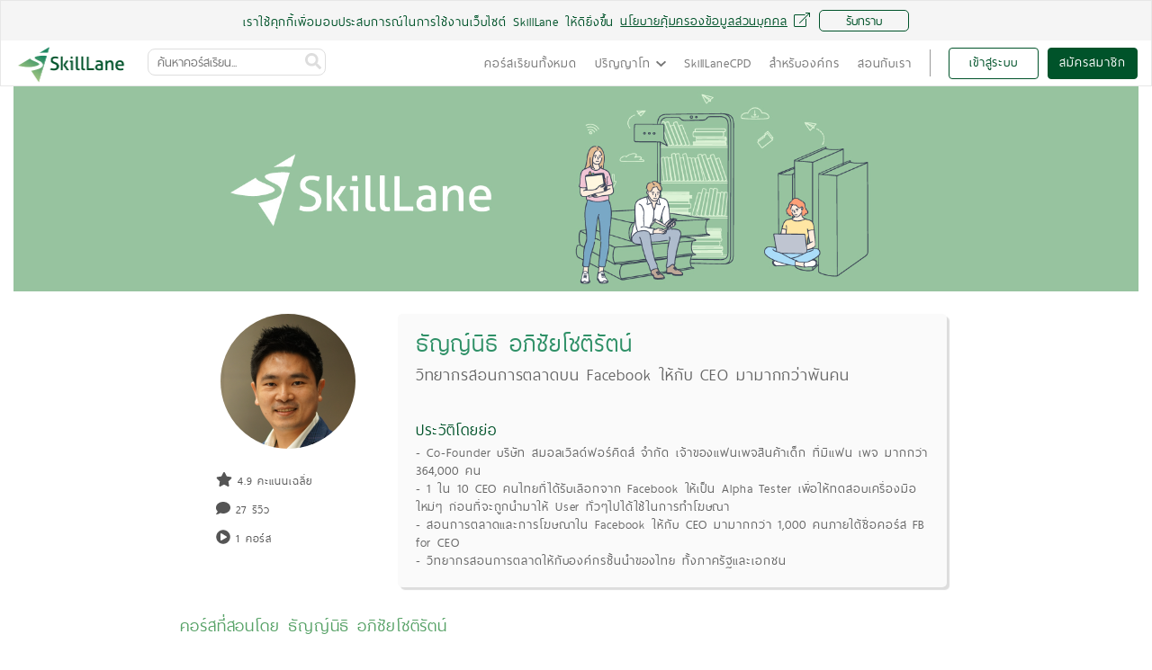

--- FILE ---
content_type: text/html; charset=utf-8
request_url: https://www.skilllane.com/instructors/thannithi
body_size: 943938
content:
<!DOCTYPE html>
<html>
<head>
<script type="text/javascript">window.NREUM||(NREUM={});NREUM.info={"beacon":"bam.nr-data.net","errorBeacon":"bam.nr-data.net","licenseKey":"fbe07365a3","applicationID":"8014765","transactionName":"cA5XRkdcDVkHFBsMW0AVS0dWRw5HEUlHDVpE","queueTime":0,"applicationTime":599,"agent":""}</script>
<script type="text/javascript">(window.NREUM||(NREUM={})).init={ajax:{deny_list:["bam.nr-data.net"]},feature_flags:["soft_nav"]};(window.NREUM||(NREUM={})).loader_config={licenseKey:"fbe07365a3",applicationID:"8014765",browserID:"8014848"};;/*! For license information please see nr-loader-rum-1.303.0.min.js.LICENSE.txt */
(()=>{var e,t,r={122:(e,t,r)=>{"use strict";r.d(t,{a:()=>i});var n=r(944);function i(e,t){try{if(!e||"object"!=typeof e)return(0,n.R)(3);if(!t||"object"!=typeof t)return(0,n.R)(4);const r=Object.create(Object.getPrototypeOf(t),Object.getOwnPropertyDescriptors(t)),a=0===Object.keys(r).length?e:r;for(let o in a)if(void 0!==e[o])try{if(null===e[o]){r[o]=null;continue}Array.isArray(e[o])&&Array.isArray(t[o])?r[o]=Array.from(new Set([...e[o],...t[o]])):"object"==typeof e[o]&&"object"==typeof t[o]?r[o]=i(e[o],t[o]):r[o]=e[o]}catch(e){r[o]||(0,n.R)(1,e)}return r}catch(e){(0,n.R)(2,e)}}},154:(e,t,r)=>{"use strict";r.d(t,{OF:()=>c,RI:()=>i,WN:()=>u,bv:()=>a,gm:()=>o,mw:()=>s,sb:()=>d});var n=r(863);const i="undefined"!=typeof window&&!!window.document,a="undefined"!=typeof WorkerGlobalScope&&("undefined"!=typeof self&&self instanceof WorkerGlobalScope&&self.navigator instanceof WorkerNavigator||"undefined"!=typeof globalThis&&globalThis instanceof WorkerGlobalScope&&globalThis.navigator instanceof WorkerNavigator),o=i?window:"undefined"!=typeof WorkerGlobalScope&&("undefined"!=typeof self&&self instanceof WorkerGlobalScope&&self||"undefined"!=typeof globalThis&&globalThis instanceof WorkerGlobalScope&&globalThis),s=Boolean("hidden"===o?.document?.visibilityState),c=/iPad|iPhone|iPod/.test(o.navigator?.userAgent),d=c&&"undefined"==typeof SharedWorker,u=((()=>{const e=o.navigator?.userAgent?.match(/Firefox[/\s](\d+\.\d+)/);Array.isArray(e)&&e.length>=2&&e[1]})(),Date.now()-(0,n.t)())},163:(e,t,r)=>{"use strict";r.d(t,{j:()=>E});var n=r(384),i=r(741);var a=r(555);r(860).K7.genericEvents;const o="experimental.resources",s="register",c=e=>{if(!e||"string"!=typeof e)return!1;try{document.createDocumentFragment().querySelector(e)}catch{return!1}return!0};var d=r(614),u=r(944),l=r(122);const f="[data-nr-mask]",g=e=>(0,l.a)(e,(()=>{const e={feature_flags:[],experimental:{allow_registered_children:!1,resources:!1},mask_selector:"*",block_selector:"[data-nr-block]",mask_input_options:{color:!1,date:!1,"datetime-local":!1,email:!1,month:!1,number:!1,range:!1,search:!1,tel:!1,text:!1,time:!1,url:!1,week:!1,textarea:!1,select:!1,password:!0}};return{ajax:{deny_list:void 0,block_internal:!0,enabled:!0,autoStart:!0},api:{get allow_registered_children(){return e.feature_flags.includes(s)||e.experimental.allow_registered_children},set allow_registered_children(t){e.experimental.allow_registered_children=t},duplicate_registered_data:!1},browser_consent_mode:{enabled:!1},distributed_tracing:{enabled:void 0,exclude_newrelic_header:void 0,cors_use_newrelic_header:void 0,cors_use_tracecontext_headers:void 0,allowed_origins:void 0},get feature_flags(){return e.feature_flags},set feature_flags(t){e.feature_flags=t},generic_events:{enabled:!0,autoStart:!0},harvest:{interval:30},jserrors:{enabled:!0,autoStart:!0},logging:{enabled:!0,autoStart:!0},metrics:{enabled:!0,autoStart:!0},obfuscate:void 0,page_action:{enabled:!0},page_view_event:{enabled:!0,autoStart:!0},page_view_timing:{enabled:!0,autoStart:!0},performance:{capture_marks:!1,capture_measures:!1,capture_detail:!0,resources:{get enabled(){return e.feature_flags.includes(o)||e.experimental.resources},set enabled(t){e.experimental.resources=t},asset_types:[],first_party_domains:[],ignore_newrelic:!0}},privacy:{cookies_enabled:!0},proxy:{assets:void 0,beacon:void 0},session:{expiresMs:d.wk,inactiveMs:d.BB},session_replay:{autoStart:!0,enabled:!1,preload:!1,sampling_rate:10,error_sampling_rate:100,collect_fonts:!1,inline_images:!1,fix_stylesheets:!0,mask_all_inputs:!0,get mask_text_selector(){return e.mask_selector},set mask_text_selector(t){c(t)?e.mask_selector="".concat(t,",").concat(f):""===t||null===t?e.mask_selector=f:(0,u.R)(5,t)},get block_class(){return"nr-block"},get ignore_class(){return"nr-ignore"},get mask_text_class(){return"nr-mask"},get block_selector(){return e.block_selector},set block_selector(t){c(t)?e.block_selector+=",".concat(t):""!==t&&(0,u.R)(6,t)},get mask_input_options(){return e.mask_input_options},set mask_input_options(t){t&&"object"==typeof t?e.mask_input_options={...t,password:!0}:(0,u.R)(7,t)}},session_trace:{enabled:!0,autoStart:!0},soft_navigations:{enabled:!0,autoStart:!0},spa:{enabled:!0,autoStart:!0},ssl:void 0,user_actions:{enabled:!0,elementAttributes:["id","className","tagName","type"]}}})());var p=r(154),h=r(324);let m=0;const v={buildEnv:h.F3,distMethod:h.Xs,version:h.xv,originTime:p.WN},b={consented:!1},y={appMetadata:{},get consented(){return this.session?.state?.consent||b.consented},set consented(e){b.consented=e},customTransaction:void 0,denyList:void 0,disabled:!1,harvester:void 0,isolatedBacklog:!1,isRecording:!1,loaderType:void 0,maxBytes:3e4,obfuscator:void 0,onerror:void 0,ptid:void 0,releaseIds:{},session:void 0,timeKeeper:void 0,registeredEntities:[],jsAttributesMetadata:{bytes:0},get harvestCount(){return++m}},_=e=>{const t=(0,l.a)(e,y),r=Object.keys(v).reduce((e,t)=>(e[t]={value:v[t],writable:!1,configurable:!0,enumerable:!0},e),{});return Object.defineProperties(t,r)};var w=r(701);const x=e=>{const t=e.startsWith("http");e+="/",r.p=t?e:"https://"+e};var S=r(836),k=r(241);const R={accountID:void 0,trustKey:void 0,agentID:void 0,licenseKey:void 0,applicationID:void 0,xpid:void 0},A=e=>(0,l.a)(e,R),T=new Set;function E(e,t={},r,o){let{init:s,info:c,loader_config:d,runtime:u={},exposed:l=!0}=t;if(!c){const e=(0,n.pV)();s=e.init,c=e.info,d=e.loader_config}e.init=g(s||{}),e.loader_config=A(d||{}),c.jsAttributes??={},p.bv&&(c.jsAttributes.isWorker=!0),e.info=(0,a.D)(c);const f=e.init,h=[c.beacon,c.errorBeacon];T.has(e.agentIdentifier)||(f.proxy.assets&&(x(f.proxy.assets),h.push(f.proxy.assets)),f.proxy.beacon&&h.push(f.proxy.beacon),e.beacons=[...h],function(e){const t=(0,n.pV)();Object.getOwnPropertyNames(i.W.prototype).forEach(r=>{const n=i.W.prototype[r];if("function"!=typeof n||"constructor"===n)return;let a=t[r];e[r]&&!1!==e.exposed&&"micro-agent"!==e.runtime?.loaderType&&(t[r]=(...t)=>{const n=e[r](...t);return a?a(...t):n})})}(e),(0,n.US)("activatedFeatures",w.B),e.runSoftNavOverSpa&&=!0===f.soft_navigations.enabled&&f.feature_flags.includes("soft_nav")),u.denyList=[...f.ajax.deny_list||[],...f.ajax.block_internal?h:[]],u.ptid=e.agentIdentifier,u.loaderType=r,e.runtime=_(u),T.has(e.agentIdentifier)||(e.ee=S.ee.get(e.agentIdentifier),e.exposed=l,(0,k.W)({agentIdentifier:e.agentIdentifier,drained:!!w.B?.[e.agentIdentifier],type:"lifecycle",name:"initialize",feature:void 0,data:e.config})),T.add(e.agentIdentifier)}},234:(e,t,r)=>{"use strict";r.d(t,{W:()=>a});var n=r(836),i=r(687);class a{constructor(e,t){this.agentIdentifier=e,this.ee=n.ee.get(e),this.featureName=t,this.blocked=!1}deregisterDrain(){(0,i.x3)(this.agentIdentifier,this.featureName)}}},241:(e,t,r)=>{"use strict";r.d(t,{W:()=>a});var n=r(154);const i="newrelic";function a(e={}){try{n.gm.dispatchEvent(new CustomEvent(i,{detail:e}))}catch(e){}}},261:(e,t,r)=>{"use strict";r.d(t,{$9:()=>d,BL:()=>s,CH:()=>g,Dl:()=>_,Fw:()=>y,PA:()=>m,Pl:()=>n,Pv:()=>k,Tb:()=>l,U2:()=>a,V1:()=>S,Wb:()=>x,bt:()=>b,cD:()=>v,d3:()=>w,dT:()=>c,eY:()=>p,fF:()=>f,hG:()=>i,k6:()=>o,nb:()=>h,o5:()=>u});const n="api-",i="addPageAction",a="addToTrace",o="addRelease",s="finished",c="interaction",d="log",u="noticeError",l="pauseReplay",f="recordCustomEvent",g="recordReplay",p="register",h="setApplicationVersion",m="setCurrentRouteName",v="setCustomAttribute",b="setErrorHandler",y="setPageViewName",_="setUserId",w="start",x="wrapLogger",S="measure",k="consent"},289:(e,t,r)=>{"use strict";r.d(t,{GG:()=>a,Qr:()=>s,sB:()=>o});var n=r(878);function i(){return"undefined"==typeof document||"complete"===document.readyState}function a(e,t){if(i())return e();(0,n.sp)("load",e,t)}function o(e){if(i())return e();(0,n.DD)("DOMContentLoaded",e)}function s(e){if(i())return e();(0,n.sp)("popstate",e)}},324:(e,t,r)=>{"use strict";r.d(t,{F3:()=>i,Xs:()=>a,xv:()=>n});const n="1.303.0",i="PROD",a="CDN"},374:(e,t,r)=>{r.nc=(()=>{try{return document?.currentScript?.nonce}catch(e){}return""})()},384:(e,t,r)=>{"use strict";r.d(t,{NT:()=>o,US:()=>u,Zm:()=>s,bQ:()=>d,dV:()=>c,pV:()=>l});var n=r(154),i=r(863),a=r(910);const o={beacon:"bam.nr-data.net",errorBeacon:"bam.nr-data.net"};function s(){return n.gm.NREUM||(n.gm.NREUM={}),void 0===n.gm.newrelic&&(n.gm.newrelic=n.gm.NREUM),n.gm.NREUM}function c(){let e=s();return e.o||(e.o={ST:n.gm.setTimeout,SI:n.gm.setImmediate||n.gm.setInterval,CT:n.gm.clearTimeout,XHR:n.gm.XMLHttpRequest,REQ:n.gm.Request,EV:n.gm.Event,PR:n.gm.Promise,MO:n.gm.MutationObserver,FETCH:n.gm.fetch,WS:n.gm.WebSocket},(0,a.i)(...Object.values(e.o))),e}function d(e,t){let r=s();r.initializedAgents??={},t.initializedAt={ms:(0,i.t)(),date:new Date},r.initializedAgents[e]=t}function u(e,t){s()[e]=t}function l(){return function(){let e=s();const t=e.info||{};e.info={beacon:o.beacon,errorBeacon:o.errorBeacon,...t}}(),function(){let e=s();const t=e.init||{};e.init={...t}}(),c(),function(){let e=s();const t=e.loader_config||{};e.loader_config={...t}}(),s()}},389:(e,t,r)=>{"use strict";function n(e,t=500,r={}){const n=r?.leading||!1;let i;return(...r)=>{n&&void 0===i&&(e.apply(this,r),i=setTimeout(()=>{i=clearTimeout(i)},t)),n||(clearTimeout(i),i=setTimeout(()=>{e.apply(this,r)},t))}}function i(e){let t=!1;return(...r)=>{t||(t=!0,e.apply(this,r))}}r.d(t,{J:()=>i,s:()=>n})},555:(e,t,r)=>{"use strict";r.d(t,{D:()=>s,f:()=>o});var n=r(384),i=r(122);const a={beacon:n.NT.beacon,errorBeacon:n.NT.errorBeacon,licenseKey:void 0,applicationID:void 0,sa:void 0,queueTime:void 0,applicationTime:void 0,ttGuid:void 0,user:void 0,account:void 0,product:void 0,extra:void 0,jsAttributes:{},userAttributes:void 0,atts:void 0,transactionName:void 0,tNamePlain:void 0};function o(e){try{return!!e.licenseKey&&!!e.errorBeacon&&!!e.applicationID}catch(e){return!1}}const s=e=>(0,i.a)(e,a)},566:(e,t,r)=>{"use strict";r.d(t,{LA:()=>s,bz:()=>o});var n=r(154);const i="xxxxxxxx-xxxx-4xxx-yxxx-xxxxxxxxxxxx";function a(e,t){return e?15&e[t]:16*Math.random()|0}function o(){const e=n.gm?.crypto||n.gm?.msCrypto;let t,r=0;return e&&e.getRandomValues&&(t=e.getRandomValues(new Uint8Array(30))),i.split("").map(e=>"x"===e?a(t,r++).toString(16):"y"===e?(3&a()|8).toString(16):e).join("")}function s(e){const t=n.gm?.crypto||n.gm?.msCrypto;let r,i=0;t&&t.getRandomValues&&(r=t.getRandomValues(new Uint8Array(e)));const o=[];for(var s=0;s<e;s++)o.push(a(r,i++).toString(16));return o.join("")}},606:(e,t,r)=>{"use strict";r.d(t,{i:()=>a});var n=r(908);a.on=o;var i=a.handlers={};function a(e,t,r,a){o(a||n.d,i,e,t,r)}function o(e,t,r,i,a){a||(a="feature"),e||(e=n.d);var o=t[a]=t[a]||{};(o[r]=o[r]||[]).push([e,i])}},607:(e,t,r)=>{"use strict";r.d(t,{W:()=>n});const n=(0,r(566).bz)()},614:(e,t,r)=>{"use strict";r.d(t,{BB:()=>o,H3:()=>n,g:()=>d,iL:()=>c,tS:()=>s,uh:()=>i,wk:()=>a});const n="NRBA",i="SESSION",a=144e5,o=18e5,s={STARTED:"session-started",PAUSE:"session-pause",RESET:"session-reset",RESUME:"session-resume",UPDATE:"session-update"},c={SAME_TAB:"same-tab",CROSS_TAB:"cross-tab"},d={OFF:0,FULL:1,ERROR:2}},630:(e,t,r)=>{"use strict";r.d(t,{T:()=>n});const n=r(860).K7.pageViewEvent},646:(e,t,r)=>{"use strict";r.d(t,{y:()=>n});class n{constructor(e){this.contextId=e}}},687:(e,t,r)=>{"use strict";r.d(t,{Ak:()=>d,Ze:()=>f,x3:()=>u});var n=r(241),i=r(836),a=r(606),o=r(860),s=r(646);const c={};function d(e,t){const r={staged:!1,priority:o.P3[t]||0};l(e),c[e].get(t)||c[e].set(t,r)}function u(e,t){e&&c[e]&&(c[e].get(t)&&c[e].delete(t),p(e,t,!1),c[e].size&&g(e))}function l(e){if(!e)throw new Error("agentIdentifier required");c[e]||(c[e]=new Map)}function f(e="",t="feature",r=!1){if(l(e),!e||!c[e].get(t)||r)return p(e,t);c[e].get(t).staged=!0,g(e)}function g(e){const t=Array.from(c[e]);t.every(([e,t])=>t.staged)&&(t.sort((e,t)=>e[1].priority-t[1].priority),t.forEach(([t])=>{c[e].delete(t),p(e,t)}))}function p(e,t,r=!0){const o=e?i.ee.get(e):i.ee,c=a.i.handlers;if(!o.aborted&&o.backlog&&c){if((0,n.W)({agentIdentifier:e,type:"lifecycle",name:"drain",feature:t}),r){const e=o.backlog[t],r=c[t];if(r){for(let t=0;e&&t<e.length;++t)h(e[t],r);Object.entries(r).forEach(([e,t])=>{Object.values(t||{}).forEach(t=>{t[0]?.on&&t[0]?.context()instanceof s.y&&t[0].on(e,t[1])})})}}o.isolatedBacklog||delete c[t],o.backlog[t]=null,o.emit("drain-"+t,[])}}function h(e,t){var r=e[1];Object.values(t[r]||{}).forEach(t=>{var r=e[0];if(t[0]===r){var n=t[1],i=e[3],a=e[2];n.apply(i,a)}})}},699:(e,t,r)=>{"use strict";r.d(t,{It:()=>a,KC:()=>s,No:()=>i,qh:()=>o});var n=r(860);const i=16e3,a=1e6,o="SESSION_ERROR",s={[n.K7.logging]:!0,[n.K7.genericEvents]:!1,[n.K7.jserrors]:!1,[n.K7.ajax]:!1}},701:(e,t,r)=>{"use strict";r.d(t,{B:()=>a,t:()=>o});var n=r(241);const i=new Set,a={};function o(e,t){const r=t.agentIdentifier;a[r]??={},e&&"object"==typeof e&&(i.has(r)||(t.ee.emit("rumresp",[e]),a[r]=e,i.add(r),(0,n.W)({agentIdentifier:r,loaded:!0,drained:!0,type:"lifecycle",name:"load",feature:void 0,data:e})))}},741:(e,t,r)=>{"use strict";r.d(t,{W:()=>a});var n=r(944),i=r(261);class a{#e(e,...t){if(this[e]!==a.prototype[e])return this[e](...t);(0,n.R)(35,e)}addPageAction(e,t){return this.#e(i.hG,e,t)}register(e){return this.#e(i.eY,e)}recordCustomEvent(e,t){return this.#e(i.fF,e,t)}setPageViewName(e,t){return this.#e(i.Fw,e,t)}setCustomAttribute(e,t,r){return this.#e(i.cD,e,t,r)}noticeError(e,t){return this.#e(i.o5,e,t)}setUserId(e){return this.#e(i.Dl,e)}setApplicationVersion(e){return this.#e(i.nb,e)}setErrorHandler(e){return this.#e(i.bt,e)}addRelease(e,t){return this.#e(i.k6,e,t)}log(e,t){return this.#e(i.$9,e,t)}start(){return this.#e(i.d3)}finished(e){return this.#e(i.BL,e)}recordReplay(){return this.#e(i.CH)}pauseReplay(){return this.#e(i.Tb)}addToTrace(e){return this.#e(i.U2,e)}setCurrentRouteName(e){return this.#e(i.PA,e)}interaction(e){return this.#e(i.dT,e)}wrapLogger(e,t,r){return this.#e(i.Wb,e,t,r)}measure(e,t){return this.#e(i.V1,e,t)}consent(e){return this.#e(i.Pv,e)}}},773:(e,t,r)=>{"use strict";r.d(t,{z_:()=>a,XG:()=>s,TZ:()=>n,rs:()=>i,xV:()=>o});r(154),r(566),r(384);const n=r(860).K7.metrics,i="sm",a="cm",o="storeSupportabilityMetrics",s="storeEventMetrics"},782:(e,t,r)=>{"use strict";r.d(t,{T:()=>n});const n=r(860).K7.pageViewTiming},836:(e,t,r)=>{"use strict";r.d(t,{P:()=>s,ee:()=>c});var n=r(384),i=r(990),a=r(646),o=r(607);const s="nr@context:".concat(o.W),c=function e(t,r){var n={},o={},u={},l=!1;try{l=16===r.length&&d.initializedAgents?.[r]?.runtime.isolatedBacklog}catch(e){}var f={on:p,addEventListener:p,removeEventListener:function(e,t){var r=n[e];if(!r)return;for(var i=0;i<r.length;i++)r[i]===t&&r.splice(i,1)},emit:function(e,r,n,i,a){!1!==a&&(a=!0);if(c.aborted&&!i)return;t&&a&&t.emit(e,r,n);var s=g(n);h(e).forEach(e=>{e.apply(s,r)});var d=v()[o[e]];d&&d.push([f,e,r,s]);return s},get:m,listeners:h,context:g,buffer:function(e,t){const r=v();if(t=t||"feature",f.aborted)return;Object.entries(e||{}).forEach(([e,n])=>{o[n]=t,t in r||(r[t]=[])})},abort:function(){f._aborted=!0,Object.keys(f.backlog).forEach(e=>{delete f.backlog[e]})},isBuffering:function(e){return!!v()[o[e]]},debugId:r,backlog:l?{}:t&&"object"==typeof t.backlog?t.backlog:{},isolatedBacklog:l};return Object.defineProperty(f,"aborted",{get:()=>{let e=f._aborted||!1;return e||(t&&(e=t.aborted),e)}}),f;function g(e){return e&&e instanceof a.y?e:e?(0,i.I)(e,s,()=>new a.y(s)):new a.y(s)}function p(e,t){n[e]=h(e).concat(t)}function h(e){return n[e]||[]}function m(t){return u[t]=u[t]||e(f,t)}function v(){return f.backlog}}(void 0,"globalEE"),d=(0,n.Zm)();d.ee||(d.ee=c)},843:(e,t,r)=>{"use strict";r.d(t,{u:()=>i});var n=r(878);function i(e,t=!1,r,i){(0,n.DD)("visibilitychange",function(){if(t)return void("hidden"===document.visibilityState&&e());e(document.visibilityState)},r,i)}},860:(e,t,r)=>{"use strict";r.d(t,{$J:()=>u,K7:()=>c,P3:()=>d,XX:()=>i,Yy:()=>s,df:()=>a,qY:()=>n,v4:()=>o});const n="events",i="jserrors",a="browser/blobs",o="rum",s="browser/logs",c={ajax:"ajax",genericEvents:"generic_events",jserrors:i,logging:"logging",metrics:"metrics",pageAction:"page_action",pageViewEvent:"page_view_event",pageViewTiming:"page_view_timing",sessionReplay:"session_replay",sessionTrace:"session_trace",softNav:"soft_navigations",spa:"spa"},d={[c.pageViewEvent]:1,[c.pageViewTiming]:2,[c.metrics]:3,[c.jserrors]:4,[c.spa]:5,[c.ajax]:6,[c.sessionTrace]:7,[c.softNav]:8,[c.sessionReplay]:9,[c.logging]:10,[c.genericEvents]:11},u={[c.pageViewEvent]:o,[c.pageViewTiming]:n,[c.ajax]:n,[c.spa]:n,[c.softNav]:n,[c.metrics]:i,[c.jserrors]:i,[c.sessionTrace]:a,[c.sessionReplay]:a,[c.logging]:s,[c.genericEvents]:"ins"}},863:(e,t,r)=>{"use strict";function n(){return Math.floor(performance.now())}r.d(t,{t:()=>n})},878:(e,t,r)=>{"use strict";function n(e,t){return{capture:e,passive:!1,signal:t}}function i(e,t,r=!1,i){window.addEventListener(e,t,n(r,i))}function a(e,t,r=!1,i){document.addEventListener(e,t,n(r,i))}r.d(t,{DD:()=>a,jT:()=>n,sp:()=>i})},908:(e,t,r)=>{"use strict";r.d(t,{d:()=>n,p:()=>i});var n=r(836).ee.get("handle");function i(e,t,r,i,a){a?(a.buffer([e],i),a.emit(e,t,r)):(n.buffer([e],i),n.emit(e,t,r))}},910:(e,t,r)=>{"use strict";r.d(t,{i:()=>a});var n=r(944);const i=new Map;function a(...e){return e.every(e=>{if(i.has(e))return i.get(e);const t="function"==typeof e&&e.toString().includes("[native code]");return t||(0,n.R)(64,e?.name||e?.toString()),i.set(e,t),t})}},944:(e,t,r)=>{"use strict";r.d(t,{R:()=>i});var n=r(241);function i(e,t){"function"==typeof console.debug&&(console.debug("New Relic Warning: https://github.com/newrelic/newrelic-browser-agent/blob/main/docs/warning-codes.md#".concat(e),t),(0,n.W)({agentIdentifier:null,drained:null,type:"data",name:"warn",feature:"warn",data:{code:e,secondary:t}}))}},990:(e,t,r)=>{"use strict";r.d(t,{I:()=>i});var n=Object.prototype.hasOwnProperty;function i(e,t,r){if(n.call(e,t))return e[t];var i=r();if(Object.defineProperty&&Object.keys)try{return Object.defineProperty(e,t,{value:i,writable:!0,enumerable:!1}),i}catch(e){}return e[t]=i,i}}},n={};function i(e){var t=n[e];if(void 0!==t)return t.exports;var a=n[e]={exports:{}};return r[e](a,a.exports,i),a.exports}i.m=r,i.d=(e,t)=>{for(var r in t)i.o(t,r)&&!i.o(e,r)&&Object.defineProperty(e,r,{enumerable:!0,get:t[r]})},i.f={},i.e=e=>Promise.all(Object.keys(i.f).reduce((t,r)=>(i.f[r](e,t),t),[])),i.u=e=>"nr-rum-1.303.0.min.js",i.o=(e,t)=>Object.prototype.hasOwnProperty.call(e,t),e={},t="NRBA-1.303.0.PROD:",i.l=(r,n,a,o)=>{if(e[r])e[r].push(n);else{var s,c;if(void 0!==a)for(var d=document.getElementsByTagName("script"),u=0;u<d.length;u++){var l=d[u];if(l.getAttribute("src")==r||l.getAttribute("data-webpack")==t+a){s=l;break}}if(!s){c=!0;var f={296:"sha512-DjFbtykbDCyUDGsp+l/dYhH0LhW/Jv9sDnc+aleTRmpV1ZRfyOeip4Sv4USz3Fk0DZCWshsM7d24cTr9Xf3L/A=="};(s=document.createElement("script")).charset="utf-8",i.nc&&s.setAttribute("nonce",i.nc),s.setAttribute("data-webpack",t+a),s.src=r,0!==s.src.indexOf(window.location.origin+"/")&&(s.crossOrigin="anonymous"),f[o]&&(s.integrity=f[o])}e[r]=[n];var g=(t,n)=>{s.onerror=s.onload=null,clearTimeout(p);var i=e[r];if(delete e[r],s.parentNode&&s.parentNode.removeChild(s),i&&i.forEach(e=>e(n)),t)return t(n)},p=setTimeout(g.bind(null,void 0,{type:"timeout",target:s}),12e4);s.onerror=g.bind(null,s.onerror),s.onload=g.bind(null,s.onload),c&&document.head.appendChild(s)}},i.r=e=>{"undefined"!=typeof Symbol&&Symbol.toStringTag&&Object.defineProperty(e,Symbol.toStringTag,{value:"Module"}),Object.defineProperty(e,"__esModule",{value:!0})},i.p="https://js-agent.newrelic.com/",(()=>{var e={374:0,840:0};i.f.j=(t,r)=>{var n=i.o(e,t)?e[t]:void 0;if(0!==n)if(n)r.push(n[2]);else{var a=new Promise((r,i)=>n=e[t]=[r,i]);r.push(n[2]=a);var o=i.p+i.u(t),s=new Error;i.l(o,r=>{if(i.o(e,t)&&(0!==(n=e[t])&&(e[t]=void 0),n)){var a=r&&("load"===r.type?"missing":r.type),o=r&&r.target&&r.target.src;s.message="Loading chunk "+t+" failed.\n("+a+": "+o+")",s.name="ChunkLoadError",s.type=a,s.request=o,n[1](s)}},"chunk-"+t,t)}};var t=(t,r)=>{var n,a,[o,s,c]=r,d=0;if(o.some(t=>0!==e[t])){for(n in s)i.o(s,n)&&(i.m[n]=s[n]);if(c)c(i)}for(t&&t(r);d<o.length;d++)a=o[d],i.o(e,a)&&e[a]&&e[a][0](),e[a]=0},r=self["webpackChunk:NRBA-1.303.0.PROD"]=self["webpackChunk:NRBA-1.303.0.PROD"]||[];r.forEach(t.bind(null,0)),r.push=t.bind(null,r.push.bind(r))})(),(()=>{"use strict";i(374);var e=i(566),t=i(741);class r extends t.W{agentIdentifier=(0,e.LA)(16)}var n=i(860);const a=Object.values(n.K7);var o=i(163);var s=i(908),c=i(863),d=i(261),u=i(241),l=i(944),f=i(701),g=i(773);function p(e,t,i,a){const o=a||i;!o||o[e]&&o[e]!==r.prototype[e]||(o[e]=function(){(0,s.p)(g.xV,["API/"+e+"/called"],void 0,n.K7.metrics,i.ee),(0,u.W)({agentIdentifier:i.agentIdentifier,drained:!!f.B?.[i.agentIdentifier],type:"data",name:"api",feature:d.Pl+e,data:{}});try{return t.apply(this,arguments)}catch(e){(0,l.R)(23,e)}})}function h(e,t,r,n,i){const a=e.info;null===r?delete a.jsAttributes[t]:a.jsAttributes[t]=r,(i||null===r)&&(0,s.p)(d.Pl+n,[(0,c.t)(),t,r],void 0,"session",e.ee)}var m=i(687),v=i(234),b=i(289),y=i(154),_=i(384);const w=e=>y.RI&&!0===e?.privacy.cookies_enabled;function x(e){return!!(0,_.dV)().o.MO&&w(e)&&!0===e?.session_trace.enabled}var S=i(389),k=i(699);class R extends v.W{constructor(e,t){super(e.agentIdentifier,t),this.agentRef=e,this.abortHandler=void 0,this.featAggregate=void 0,this.loadedSuccessfully=void 0,this.onAggregateImported=new Promise(e=>{this.loadedSuccessfully=e}),this.deferred=Promise.resolve(),!1===e.init[this.featureName].autoStart?this.deferred=new Promise((t,r)=>{this.ee.on("manual-start-all",(0,S.J)(()=>{(0,m.Ak)(e.agentIdentifier,this.featureName),t()}))}):(0,m.Ak)(e.agentIdentifier,t)}importAggregator(e,t,r={}){if(this.featAggregate)return;const n=async()=>{let n;await this.deferred;try{if(w(e.init)){const{setupAgentSession:t}=await i.e(296).then(i.bind(i,305));n=t(e)}}catch(e){(0,l.R)(20,e),this.ee.emit("internal-error",[e]),(0,s.p)(k.qh,[e],void 0,this.featureName,this.ee)}try{if(!this.#t(this.featureName,n,e.init))return(0,m.Ze)(this.agentIdentifier,this.featureName),void this.loadedSuccessfully(!1);const{Aggregate:i}=await t();this.featAggregate=new i(e,r),e.runtime.harvester.initializedAggregates.push(this.featAggregate),this.loadedSuccessfully(!0)}catch(e){(0,l.R)(34,e),this.abortHandler?.(),(0,m.Ze)(this.agentIdentifier,this.featureName,!0),this.loadedSuccessfully(!1),this.ee&&this.ee.abort()}};y.RI?(0,b.GG)(()=>n(),!0):n()}#t(e,t,r){if(this.blocked)return!1;switch(e){case n.K7.sessionReplay:return x(r)&&!!t;case n.K7.sessionTrace:return!!t;default:return!0}}}var A=i(630),T=i(614);class E extends R{static featureName=A.T;constructor(e){var t;super(e,A.T),this.setupInspectionEvents(e.agentIdentifier),t=e,p(d.Fw,function(e,r){"string"==typeof e&&("/"!==e.charAt(0)&&(e="/"+e),t.runtime.customTransaction=(r||"http://custom.transaction")+e,(0,s.p)(d.Pl+d.Fw,[(0,c.t)()],void 0,void 0,t.ee))},t),this.importAggregator(e,()=>i.e(296).then(i.bind(i,108)))}setupInspectionEvents(e){const t=(t,r)=>{t&&(0,u.W)({agentIdentifier:e,timeStamp:t.timeStamp,loaded:"complete"===t.target.readyState,type:"window",name:r,data:t.target.location+""})};(0,b.sB)(e=>{t(e,"DOMContentLoaded")}),(0,b.GG)(e=>{t(e,"load")}),(0,b.Qr)(e=>{t(e,"navigate")}),this.ee.on(T.tS.UPDATE,(t,r)=>{(0,u.W)({agentIdentifier:e,type:"lifecycle",name:"session",data:r})})}}var N=i(843),j=i(878),I=i(782);class P extends R{static featureName=I.T;constructor(e){super(e,I.T),y.RI&&((0,N.u)(()=>(0,s.p)("docHidden",[(0,c.t)()],void 0,I.T,this.ee),!0),(0,j.sp)("pagehide",()=>(0,s.p)("winPagehide",[(0,c.t)()],void 0,I.T,this.ee)),this.importAggregator(e,()=>i.e(296).then(i.bind(i,350))))}}class O extends R{static featureName=g.TZ;constructor(e){super(e,g.TZ),y.RI&&document.addEventListener("securitypolicyviolation",e=>{(0,s.p)(g.xV,["Generic/CSPViolation/Detected"],void 0,this.featureName,this.ee)}),this.importAggregator(e,()=>i.e(296).then(i.bind(i,623)))}}new class extends r{constructor(e){var t;(super(),y.gm)?(this.features={},(0,_.bQ)(this.agentIdentifier,this),this.desiredFeatures=new Set(e.features||[]),this.desiredFeatures.add(E),this.runSoftNavOverSpa=[...this.desiredFeatures].some(e=>e.featureName===n.K7.softNav),(0,o.j)(this,e,e.loaderType||"agent"),t=this,p(d.cD,function(e,r,n=!1){if("string"==typeof e){if(["string","number","boolean"].includes(typeof r)||null===r)return h(t,e,r,d.cD,n);(0,l.R)(40,typeof r)}else(0,l.R)(39,typeof e)},t),function(e){p(d.Dl,function(t){if("string"==typeof t||null===t)return h(e,"enduser.id",t,d.Dl,!0);(0,l.R)(41,typeof t)},e)}(this),function(e){p(d.nb,function(t){if("string"==typeof t||null===t)return h(e,"application.version",t,d.nb,!1);(0,l.R)(42,typeof t)},e)}(this),function(e){p(d.d3,function(){e.ee.emit("manual-start-all")},e)}(this),function(e){p(d.Pv,function(t=!0){if("boolean"==typeof t){if((0,s.p)(d.Pl+d.Pv,[t],void 0,"session",e.ee),e.runtime.consented=t,t){const t=e.features.page_view_event;t.onAggregateImported.then(e=>{const r=t.featAggregate;e&&!r.sentRum&&r.sendRum()})}}else(0,l.R)(65,typeof t)},e)}(this),this.run()):(0,l.R)(21)}get config(){return{info:this.info,init:this.init,loader_config:this.loader_config,runtime:this.runtime}}get api(){return this}run(){try{const e=function(e){const t={};return a.forEach(r=>{t[r]=!!e[r]?.enabled}),t}(this.init),t=[...this.desiredFeatures];t.sort((e,t)=>n.P3[e.featureName]-n.P3[t.featureName]),t.forEach(t=>{if(!e[t.featureName]&&t.featureName!==n.K7.pageViewEvent)return;if(this.runSoftNavOverSpa&&t.featureName===n.K7.spa)return;if(!this.runSoftNavOverSpa&&t.featureName===n.K7.softNav)return;const r=function(e){switch(e){case n.K7.ajax:return[n.K7.jserrors];case n.K7.sessionTrace:return[n.K7.ajax,n.K7.pageViewEvent];case n.K7.sessionReplay:return[n.K7.sessionTrace];case n.K7.pageViewTiming:return[n.K7.pageViewEvent];default:return[]}}(t.featureName).filter(e=>!(e in this.features));r.length>0&&(0,l.R)(36,{targetFeature:t.featureName,missingDependencies:r}),this.features[t.featureName]=new t(this)})}catch(e){(0,l.R)(22,e);for(const e in this.features)this.features[e].abortHandler?.();const t=(0,_.Zm)();delete t.initializedAgents[this.agentIdentifier]?.features,delete this.sharedAggregator;return t.ee.get(this.agentIdentifier).abort(),!1}}}({features:[E,P,O],loaderType:"lite"})})()})();</script>
    

  <title>คอร์สออนไลน์สอนโดย ธัญญ์นิธิ อภิชัยโชติรัตน์ | คอร์สออนไลน์ | SkillLane</title>

    <link rel="icon" type="image/png" href="https://www.skilllane.com/assets/favicons/32x32-aa525da69b2ba33a6ee99f7c4fe0d02103ddbe3cc372dae48bab8c70b7fadca6.png" sizes="16x16" /> 
    <link rel="icon" type="image/png" href="https://www.skilllane.com/assets/favicons/32x32-aa525da69b2ba33a6ee99f7c4fe0d02103ddbe3cc372dae48bab8c70b7fadca6.png" sizes="32x32" />
    <link rel="icon" type="image/png" href="https://www.skilllane.com/assets/favicons/96x96-3169d9065e20718e1cc473dd952583d20aed2623c9a1d0529a9f46dd168d16c9.png" sizes="96x96" />

    <link rel="apple-touch-icon" href="https://skilllane-b2b-public.s3-ap-southeast-1.amazonaws.com/images/icons/120x120.png" />
    <link rel="apple-touch-icon" sizes="152x152" href="https://skilllane-b2b-public.s3-ap-southeast-1.amazonaws.com/images/icons/152x152.png" />
    <link rel="apple-touch-icon" sizes="167x167" href="https://skilllane-b2b-public.s3-ap-southeast-1.amazonaws.com/images/icons/167x167.png" />
    <link rel="apple-touch-icon" sizes="180x180" href="https://skilllane-b2b-public.s3-ap-southeast-1.amazonaws.com/images/icons/180x180.png" />
  <link rel="stylesheet" media="all" href="/assets/application-56cdce3f7b30ad888722b56edbaf5946ac7bb213daeb318b6f7c7d9d4b36f0ef.css" data-turbolinks-track="true" />

  <script defer src="https://kit.fontawesome.com/343588dc2f.js" crossorigin="anonymous"></script>
  
  <script src="/assets/application-22c5bd07a282d07fa3aaee2dcfe39969a3844313db89ba4cd151a973d13a7f90.js" data-turbolinks-track="true"></script>

  <script>
//<![CDATA[
window.gon={};
//]]>
</script>
  <meta name="csrf-param" content="authenticity_token" />
<meta name="csrf-token" content="7oHcynjcjejE0OQwMTznNumqu2T9F05EuESHaCYEV3UrgQH4I1JilrOFtlQZ6oDkrff+NGz29sYi1zDQi8pA+Q==" />
  <meta name="viewport" content="width=device-width, initial-scale=1.0">
    <meta name="description" content="คอร์สออนไลน์สอนโดย ธัญญ์นิธิ อภิชัยโชติรัตน์ วิทยากรสอนการตลาดบน Facebook ให้กับ CEO มามากกว่าพันคน">
    <meta property="og:title" content="คอร์สออนไลน์สอนโดย ธัญญ์นิธิ อภิชัยโชติรัตน์ | SkillLane" />
    <meta property="og:description" content="คอร์สออนไลน์สอนโดย ธัญญ์นิธิ อภิชัยโชติรัตน์ วิทยากรสอนการตลาดบน Facebook ให้กับ CEO มามากกว่าพันคน" />
    <meta property="og:image" content="https://www.skilllane.com/images/fb_share_image/default_instructor_share_fb.png" />
    <meta property="og:type" content="website" />
    <meta property="og:site_name" content="SkillLane" />
    <meta property="og:locale" content="th_TH" />
    <meta property="og:url" content="https://www.skilllane.com/instructors/thannithi" />
    <meta property="fb:app_id" content="818552504826683" />
    <meta property="fb:pages" content="773611122670052" />
    <meta name="google-site-verification" content="6Ex3_q-eyJFIYqnKOkjNQ8QweY84TEUuMnNJNszAlfY" />

    <script>
      $(window).load(function () {
        addUTMCookie();
      });
    </script>
  <!-- Hotjar Tracking Code for www.skilllane.com -->
  <script>
    (function(h,o,t,j,a,r){
        h.hj=h.hj||function(){(h.hj.q=h.hj.q||[]).push(arguments)};
        h._hjSettings={hjid:70461,hjsv:5};
        a=o.getElementsByTagName('head')[0];
        r=o.createElement('script');r.async=1;
        r.src=t+h._hjSettings.hjid+j+h._hjSettings.hjsv;
        a.appendChild(r);
    })(window,document,'//static.hotjar.com/c/hotjar-','.js?sv=');
  </script>
  <!-- end of Hotjar tracking -->
  
  <script>
    window.dataLayer = window.dataLayer || []; 
    window.dataLayer.push({
      'enableCookiePolicy': 'false' === 'true'
    });
      window.dataLayer.push({
        'role': 'Guest',
        'sha256_user_id': 'Guest',
        'userData': {
          'sha256_email_address': 'Guest'
        }
      });
  </script>

  <!-- Google Tag Manager -->
  <script>(function(w,d,s,l,i){w[l]=w[l]||[];w[l].push({'gtm.start':
  new Date().getTime(),event:'gtm.js'});var f=d.getElementsByTagName(s)[0],
  j=d.createElement(s),dl=l!='dataLayer'?'&l='+l:'';j.async=true;j.src=
  'https://load.gtm.skilllane.com/gtm.js?id='+i+dl+ '&gtm_auth=la38c2qnLNbSkqFL74fg_w&gtm_preview=env-1&gtm_cookies_win=x';f.parentNode.insertBefore(j,f);
  })(window,document,'script','dataLayer','GTM-W7WNMZS');</script>
  <!-- End Google Tag Manager -->

  <!-- Datadog Real User Monitoring   -->
  <script>
  function isTrue(value) {
    return value === 'true';
  }

  var isEnable = isTrue('true');
  var isSessionTrackIntersactionsEnable = isTrue('true');
  var isSessionTrackResourcesEnable = isTrue('true');
  var isSessionTrackLongTasksEnable = isTrue('true');
  var sampleRate = parseInt('50', 10) || 100;
  var sessionOnReplaySampleRate = parseInt('20', 10) || 20;
  
  (function(h,o,u,n,d) {
    h=h[d]=h[d]||{q:[],onReady:function(c){h.q.push(c)}}
    d=o.createElement(u);d.async=1;d.src=n
    n=o.getElementsByTagName(u)[0];n.parentNode.insertBefore(d,n)
  })(window,document,'script','https://www.datadoghq-browser-agent.com/datadog-rum-v4.js','DD_RUM')
  DD_RUM.onReady(function() {
    if (!isEnable) return;

    DD_RUM.init({
      clientToken: 'pub7c787036f6853ac95aaa0288ab5840a8',
      applicationId: '56a9d455-b836-4755-b811-20136b889d73',
      site: 'datadoghq.com',
      service: 'retail',
      env: 'production',
      version: '0.0.0',
      sampleRate: sampleRate,
      sessionReplaySampleRate: sessionOnReplaySampleRate,
      trackInteractions: isSessionTrackIntersactionsEnable,
      trackResources: isSessionTrackResourcesEnable,
      trackLongTasks: isSessionTrackLongTasksEnable,
      defaultPrivacyLevel: 'mask-user-input',
    });

    DD_RUM.startSessionReplayRecording();
  })
</script>
<!-- End Datadog Real User Monitoring   -->

  

</head>

<body class="instructors show ">
<!-- Google Tag Manager (noscript) -->
<noscript><iframe src="https://load.gtm.skilllane.com/ns.html?id=GTM-W7WNMZS&gtm_auth=la38c2qnLNbSkqFL74fg_w&gtm_preview=env-1&gtm_cookies_win=x"
height="0" width="0" style="display:none;visibility:hidden"></iframe></noscript>
<!-- End Google Tag Manager (noscript) -->


<div id="fb-root"></div>
<script>
  window.fbAsyncInit = function() {
    loadFacebookAPI("/signin_fb");
  };

  (function(d, s, id) {
    var js, fjs = d.getElementsByTagName(s)[0];
    if (d.getElementById(id)) {
      loadFacebookAPI("/signin_fb");
      return;
    }
    js = d.createElement(s); js.id = id;
    js.src = "//connect.facebook.net/en_US/sdk.js#version=v2.0&xfbml=1&appId=818552504826683";
    fjs.parentNode.insertBefore(js, fjs);
  }(document, 'script', 'facebook-jssdk'));

    /* removed react cookie when session expired */
    if ( Cookies.get('access_token') ) {
      /* set session_expired use on react when redirect */
      Cookies.set('session_expired', 'true', { expires: 1 });
    }
    Cookies.remove('access_token');
    Cookies.remove('refresh_token');
</script>


<script>
  $(window).load(function(){
    $("#search").one('focus', function(){
      var courses_name = [{"label":"ใช้ Excel อย่างโปร","value":"excel"},{"label":"Tech ฟรี 11 ชิ้นที่ทำให้ชีวิตการทำงานง่ายขึ้น","value":"freetechtools"},{"label":"25 Essentials of Adobe Photoshop Lightroom 5","value":"Adobe_Photoshop_Lightroom_5_Basic_Essentials"},{"label":"CFA Level 1 – Alternative Investment Module","value":"CFA_Level1_Alternative_Investment_Module"},{"label":"แต่งให้เป็น ถึงจะเห็นความสำเร็จ สำหรับผู้หญิง","value":"dress-for-success-for-women"},{"label":"เจาะลึก Google Analytics สำหรับมือใหม่","value":"google_analytics_for_beginners"},{"label":"inw Excel สอน Excel","value":"inwExcel"},{"label":"25 Basic Essentials of Adobe Photoshop CC","value":"adobe_photoshop"},{"label":"CFA Level 1 – Technical Analysis Module","value":"CFA_Level_1_Technical_Analysis_Module"},{"label":"7 ปัญหาการพูด คุณแก้ได้","value":"7_ปัญหาการพูด_คุณแก้ได้"},{"label":"Bootstrap 3 สำหรับมือใหม่ ","value":"introduction-to-Boostrap-3-for-beginners"},{"label":"ลงทุนแนวปัจจัยพื้นฐาน Value/ Growth Investment ตอนที่ 1","value":"fundamental-investing-f01"},{"label":"ลงทุนแนวปัจจัยพื้นฐาน Value/ Growth Investment ตอนที่ 2","value":"fundamental-investing-f02"},{"label":"จัดการกับฐานข้อมูลด้วย MySQL","value":"mysql"},{"label":"การใช้งาน Bootstrap 3 ร่วมกับ Sass สำหรับมือใหม่","value":"bootstrap_3_sass_for_beginners"},{"label":"เขียน CSS/CSS3 ขั้นเทพด้วย Sass","value":"css-css3-with-sass"},{"label":"Laravel 4 แบบเจาะลึก","value":"laravel-4-tutorial"},{"label":"กฎหมายสำหรับธุรกิจ Startup","value":"startuplaw"},{"label":"Bootstrap 3 จากมือใหม่ สู่มือโปร","value":"bootstrap-3-from-beginner-to-professional"},{"label":"Raise Fund แล้วไปไหน?","value":"raise-fund-and-then"},{"label":"สอนมือใหม่หัดใช้เทคนิคอล ตอนที่ 1","value":"technical-analysis-1"},{"label":"สอนมือใหม่หัดใช้เทคนิคอล ตอนที่ 2","value":"technical-analysis-2"},{"label":"สอนมือใหม่หัดใช้เทคนิคอล ตอนที่ 3","value":"technical-analysis-3"},{"label":"สอนมือใหม่หัดใช้เทคนิคอล ตอนที่ 4","value":"technical-analysis-4"},{"label":"คำถามเปลี่ยนชีวิต ถามตัวเองอย่างไรให้ประสบความสำเร็จ","value":"questions-of-your-life"},{"label":"บริหารร้านอาหารให้โตแบบก้าวกระโดด","value":"grow-your-food-business"},{"label":"พูดอังกฤษ ง่ายนิดเดียว","value":"integrated-english-conversation-for-thais"},{"label":"เขียนไม่กี่คำ ทำเงินกว่า ตอน 1/2","value":"how-to-become-a-bestseller-author-1"},{"label":"เขียนไม่กี่คำ ทำเงินกว่า ตอน 2/2","value":"how-to-become-a-bestseller-author-2"},{"label":"ลงทุนง่ายๆ สไตล์ Warren Buffett ด้วย Jitta.com","value":"jitta"},{"label":"Self-Made พันล้านสร้างเองได้ ตอน 1/2","value":"self-made1"},{"label":"Self-Made พันล้านสร้างเองได้ ตอน 2/2","value":"self-made2"},{"label":"Power Selling: ปลดล็อกพลังนักขาย","value":"power-selling"},{"label":"ทำวีดีโอเอง ตัดต่อเอง รวยเอง ด้วย Youtube","value":"rich-from-youtube"},{"label":"Advanced Strategic Trading: เทคนิคทำกำไรทะลุฟ้า ตอน 1/4","value":"advanced-strategic-trading-1"},{"label":"Advanced Strategic Trading: เทคนิคทำกำไรทะลุฟ้า ตอน 2/4","value":"advanced-strategic-trading-2"},{"label":"Advanced Strategic Trading: เทคนิคทำกำไรทะลุฟ้า ตอน 3/4","value":"advanced-strategic-trading-3"},{"label":"Advanced Strategic Trading: เทคนิคทำกำไรทะลุฟ้า ตอน 4/4","value":"advanced-strategic-trading-4"},{"label":"สร้างสรรค์งานกราฟิกด้วย Adobe Illustrator CS6-CC","value":"create-stunning-graphic-with-adobe-illustrator-cs6-cc"},{"label":"AutoCAD Plant 3D Piping Basic","value":"Piping-3d-with-autocad-plant-3d"},{"label":"ขั้นตอนการทำ eBook บน Amazon เพื่อขายให้คนทั่วโลก","value":"step-by-step-to-selling-ebooks-on-amazon"},{"label":"Advance P\u0026ID with AutoCAD Plant 3D","value":"P\u0026ID-for-beginners-with-autocad-plant-3d"},{"label":"นำเสนองาน 3D Modeling ด้วย Navisworks Manage","value":"3d-modeling-with-navisworks-manage"},{"label":"24 พลังทวี รวยได้สไตล์คนรุ่นใหม่","value":"the-new-rich"},{"label":"ธุรกิจร้านกาแฟ ปรับอย่างไรให้แข่งขันได้","value":"success-in-coffee-business"},{"label":"สร้างเฟสบุ๊คเงินล้าน (ด้วยตัวเอง)","value":"make-millions-with-facebook-fanpage"},{"label":"Banana Adwords 102 - Advanced Search Network","value":"banana-adwords-102"},{"label":"ปลดล็อกความคิด พิชิตความมั่งคั่ง","value":"unlock-your-true-wealth"},{"label":"สร้างเงินล้าน ผ่าน Viral Clip","value":"viralclip"},{"label":"วิเคราะห์สถิติด้วย Excel","value":"statistics-with-excel"},{"label":"ติดอันดับ Google ด้วยตนเอง","value":"adwords-masterly-for-beginners"},{"label":"ทำโรงแรมบูติคสุดฮิป ให้เป็นธุรกิจเงินล้าน","value":"make-millions-with-boutique-hotels"},{"label":"10 คำถามเปลี่ยนความคิด ชีวิตเปลี่ยน","value":"10questions-lifechange"},{"label":"สร้างตัวตนบนโลก Online สร้างรายได้จากการเขียน Blog","value":"blogging-guides-to-success"},{"label":"เปลี่ยน Passion เป็น Money","value":"passion-to-money"},{"label":"The Art of Bubble: เล่นหุ้นในตลาดฟองสบู่","value":"the-art-of-bubble"},{"label":"100 คำตอบต้องรู้ ดูหุ้นพื้นฐาน Extended Version","value":"100-questions-for-fundamental-investing"},{"label":"งานไม่ประจำ ทำเงินกว่า Revisited","value":"non-permanent-work-better-life-and-money"},{"label":"ไม่ต้องไฮโซ ก็ลงทุนคอนโดได้ Revisited","value":"condo-investment"},{"label":"Advanced Swing Trades ตอน Harmonic Trading","value":"harmonic-trading-preview"},{"label":"เริ่มด้วย Facebook แล้วบุกด้วย Website","value":"facebook-to-website"},{"label":"[แอบทำ] หนึ่งชั่วโมงต่อวัน ฝันเปลี่ยน Revisited","value":"one-hour-business"},{"label":"ถ้ารู้อย่างนี้...มีกี่ Tenses ก็ไม่กลัว","value":"12-english-tenses-in-one-hour"},{"label":"สร้างเหมืองทองลอยฟ้า ด้วยการลงทุนอพาร์ทเม้นท์","value":"apartment-investment"},{"label":"ทำ Sticker Line อาชีพใหม่ของยุคออนไลน์","value":"line-sticker-business"},{"label":"ชีวิต-ติด-วัด Measurable Metrics for Startup","value":"measurable-metrics-for-startup"},{"label":" เหนื่อยชั่วคราว สบายชั่วโคตร (Short Version)","value":"financial-freedom"},{"label":"กรอก BOI อย่างไร ให้ได้สิทธิ์ยกเว้นภาษี 7 ปี","value":"BOI-application-workshop"},{"label":"สร้างธุรกิจจากงานออฟฟิศ: มือใหม่ขายของออนไลน์","value":"millionaire-office-workers"},{"label":"Write and Grow Rich เขียนให้เป็น Bestseller ตลอดกาล","value":"write-and-grow-rich"},{"label":"เข้า Top MBA ยังไง ไม่ง้อ Consult","value":"top-mba-admission"},{"label":"ซื้อเพชร ง่ายนิดเดียว","value":"doctor-diamond"},{"label":"Organic Rich แฟนเพจหลักหมื่น คนเห็นหลักแสน","value":"organic-rich"},{"label":"จาก Startup เงินร้อย สู่เถ้าแก่น้อยเงินล้าน","value":"smartstartup"},{"label":"เพิ่มกำไรร้านอาหาร ด้วยดิจิตอลเทคโนโลยี","value":"digital-technology-for-restaurants"},{"label":"ถ่ายภาพขายออนไลน์ ง่ายนิดเดียว","value":"stock-photo"},{"label":"อายุน้อย 100 ล้าน จากตึกแถว","value":"millionaire-real-estate"},{"label":"เกษียณรวย...วางแผนได้","value":"retirement-planning"},{"label":"พูดอังกฤษได้อย่างเซียน โดยไม่ต้องเรียนแกรมมาร์","value":"mind-english"},{"label":"มากกว่า 100 คำตอบต้องรู้ ดูหุ้นเทคนิค","value":"100-technical-analysis-answers"},{"label":"พูดดีชีวิตพุ่ง ตอน กลยุทธ์พิชิตใจลูกค้า","value":"successful-speaker"},{"label":"Academic Writing for IELTS \u0026 TOEFL by Kru Nui","value":"academic-writing-for-ielts-toefl"},{"label":" Speak and Grow Rich พูดอย่างผู้นำ สำเร็จเร็วกว่า","value":"speak-and-grow-rich"},{"label":"เคล็ดลับออกแบบ Presentation เพื่อธุรกิจแบบมือโปร","value":"presentation-for-professionals"},{"label":"มีร้อยชนะล้าน ด้วยการวางกลยุทธ์การตลาดดิจิทัล","value":"digital-strategy"},{"label":"เขียนแอพบน Android อย่างง่าย โดยไม่ต้องเขียนโค้ด","value":"easy-android-programming"},{"label":"ขายให้รวยด้วย Passion","value":"sell-with-passion"},{"label":"มายากลง่ายๆ ใครก็เล่นได้","value":"easy-magic"},{"label":"สอบ ก.พ. ภาค ก ใครว่ายาก","value":"test-prep-for-oscs-1"},{"label":"บัญชีอย่างง่ายเพื่อเจ้าของกิจการ","value":"accounting-for-entrepreneurs"},{"label":"Timeless Trade Methodology เทรดแบบไร้กรอบของเวลา","value":"timeless-trade"},{"label":"One Day Harmonic Pattern","value":"one-day-harmonic-trading"},{"label":"พืนฐาน DW เพื่อเตรียมความพร้อมในการเทรด DW ได้ทุกค่าย","value":"dw-basic"},{"label":"สุดยอดคำตอบต้องรู้ ดูการเงินส่วนบุคคล","value":"financial-planning"},{"label":"Audacity สำหรับผู้เริ่มต้น","value":"audacity-for-beginners"},{"label":"จับคอนโดมือเปล่า","value":"condo-investment-made-easy"},{"label":"FinTech รู้งี้ Fin นานแล้ว","value":"fintech"},{"label":"คิด'คร่อม'กรอบ สร้างไอเดียต่าง ด้วยเทคนิคการคิดสร้างสรรค์","value":"creative-thinking"},{"label":"สูตรสำเร็จในชีวิต ด้วยจิตวิทยาเชิงบวก","value":"positive-psychology"},{"label":"The Perfect Pitch พิชิตฝัน นักปั้นธุรกิจ","value":"perfect-pitch"},{"label":"จัดเต็ม! เทคนิคการใช้งาน PowerPoint","value":"powerpoint-crash-course"},{"label":" Presentation Mastery การนำเสนอขั้นเทพ","value":"presentation-mastery"},{"label":"โชคดี 24 ชั่วโมง ","value":"lucky-24-hours"},{"label":"ผอม ขาเล็กเรียวง่ายๆ โดยไม่ทรมาน","value":"body-liftup-techniques"},{"label":"อ่านงบการเงินสำหรับมือใหม่ ตอน 1 ปูพื้นฐานอ่านงบการเงิน","value":"financial-statement-analysis-1"},{"label":"อ่านงบการเงินสำหรับมือใหม่ ตอน 2 ต่อยอดอ่านงบการเงิน","value":"financial-statement-analysis-2"},{"label":"AB eBay ไม่ยาก! สร้างรายได้จากที่บ้าน","value":"ab-ebay"},{"label":"เหนื่อยชั่วคราว สบายชั่วโคตร Full Version In Action!","value":"financial-freedom-full-version-in-action"},{"label":"ทำกำไรใน Forex ด้วย Price Action Vol.1","value":"forex-price-action-trading-system"},{"label":"2morrow Fair: 2B1","value":"2morrow-fair"},{"label":"ปัจจุบัน • ทัน • เขียน - คิดและเขียนให้เท่าทันกระแส","value":"storylog-workshop"},{"label":"Wealth Dynamics เคล็ดลับความมั่งคั่ง ในรูปแบบของคุณ","value":"wealth-dynamics"},{"label":"ทุนน้อยก็เป็นเจ้าของอพาร์ทเม้นท์ได้","value":"apartment-investment-workshop"},{"label":"ใช้ Beauty Influencer เสริมพลังธุรกิจเครื่องสำอาง","value":"beauty-influencer"},{"label":"Hostel ไขเคล็ดลับ ที่พักไซส์เล็ก กลเม็ดพิชิตแบ็คแพ็คเกอร์","value":"hostel-marketing"},{"label":"ตัดต่อวีดีโอสำหรับผู้เริ่มต้น เพื่อก้าวสู่มืออาชีพ","value":"video-editing-from-beginners-professionals"},{"label":"เทคนิคการออกเสียงและสะกดคำภาษาอังกฤษ","value":"english_speaking_and_spelling"},{"label":"Foundation 1 เรียนภาษาอังกฤษแบบปูพื้นฐานใหม่","value":"Foundation_english"},{"label":"การอ่านและวิเคราะห์งบการเงินสไตล์ VI","value":"financial-statement-analysis-vi"},{"label":"เล่าอย่างไรให้ \"ซื้อ\"","value":"story-telling-for-sales"},{"label":"ลูกค้าซื้อคุณก่อน - 8 เทคนิคขายสินค้าผ่านตัวคุณ","value":"sell-through-you"},{"label":"ไม่อยากเป็นแมงเม่า...เข้าฟังนะจ๊ะ","value":"technical-investment-for-beginners"},{"label":"หาหุ้น 10 เด้ง ก่อนใคร ในเวียดนาม","value":"vietnam-stock"},{"label":"SME Webinar หัวข้อยอดฮิตที่ SME อยากรู้มากที่สุด","value":"KBANK_SME"},{"label":"Professional Presentation Skills นำเสนออย่างมืออาชีพ","value":"Professional-Presentation-Skills"},{"label":"7 Steps to be an Effective Salesperson","value":"7-Steps-to-be-an-Effective-Salesperson"},{"label":"Business Negotiation Skills ต่อรองอย่างมืออาชีพ","value":"Business-Negotiation-Skills"},{"label":"Paul and Jenny Personality for Success ","value":"Paul-and-Jenny-Personality-for-Success"},{"label":"นายหน้าเงินล้านอสังหาริมทรัพย์","value":"millionaire-real-estate-agent"},{"label":"พิชิต TOEIC Reading by Kru Nui","value":"TOEIC-Reading-by-kru-nui"},{"label":"เทคนิคการใช้ Microsoft Word อย่างเต็มประสิทธิภาพ","value":"Word-Smart-Techniques-Final"},{"label":"Excel Database \u0026 PivotTable จัดการข้อมูลทำรายงานอัตโนมัติ ","value":"Excel-Database-Pivot-Table"},{"label":"Excel Macro \u0026 VBA LV.1 ให้ Excel ทำงานให้แบบอัตโนมัติ","value":"Excel-Macro-VBA"},{"label":"บริหารคนอย่างไร ให้องค์กรยั่งยืน","value":"People-Management-For-Sustainability"},{"label":"เทคนิคการเทรด Derivative Warrants (DW) อย่างมืออาชีพ","value":"derivative_warrants"},{"label":"Marketing in Black: ทำการตลาดออนไลน์ยังไงให้ได้ล้าน ","value":"the-art-of-digital-marketing"},{"label":"วิเคราะห์หุ้น Small Cap IV สไตล์ VI","value":"small-cap"},{"label":"Piping 3D Intermediate AutoCAD Plant 3D 2016","value":"Piping-3D-Intermediate-AutoCAD-Plant-3D-2016"},{"label":"พื้นฐานลงทุนอสังหาฯ","value":"300-million-from-real-estate"},{"label":"เปลี่ยนหนี้ให้เป็นทุน","value":"clear-your-debt"},{"label":"25 ขั้นตอน สร้างธุรกิจค้าปลีกออนไลน์ จากโน๊ตบุ๊คเครื่องเดียว","value":"25-ways-to-make-money-online"},{"label":"จุดกระแส เถ้าแก่ใหม่","value":"taokaemai"},{"label":"ถนนพัฒนาการ - วิธีก้าวจากจุดที่อยู่ ไปสู่จุดที่ต้องการ","value":"pattanakarn-road"},{"label":"Angel Miracle For Startup","value":"angel-miracle-for-startup"},{"label":"10 วิธีสร้างความมั่นใจให้สูงสุด!","value":"10-ways-to-increase-your-confidence"},{"label":"สร้างแอพมือถือได้ง่ายๆ โดยไม่ต้องเขียนโปรแกรม","value":"create-mobile-apps-without-coding"},{"label":"Principle of Infographic Design X Illustrator","value":"Principle-of-Infographic-Design-X-Illustrator"},{"label":"6 ข้อต้องรู้ \"เช็คโอกาสทำเงิน\"","value":"6-checklists-for-wealth"},{"label":"หาหุ้น Value \u0026 Growth Stock สไตล์ VI ","value":"Value-Growth-Stock"},{"label":"Power Questions :: เบิ้ลยอดขาย สไตล์เซล์ซุปเปอร์สตาร์","value":"PowerQuestionsforTopSales"},{"label":"ใช้อังกฤษให้คล่องแบบเจ้าของภาษา (Tenses \u0026 Voice)","value":"english-tenses-passive-voice-preptitude"},{"label":"Advanced Forex เรียนง่ายทำกำไรได้จริง","value":"Advanced-Forex"},{"label":"สร้าง Hostel เงินล้าน","value":"start-your-hostel-business"},{"label":"Illustrator CS6 เรียนออกแบบ ด้วยตนเอง","value":"Illustrator-CS6"},{"label":"Photoshop CS6 เรียนแต่งภาพและออกแบบ ด้วยตนเอง","value":"photoshop-cs6"},{"label":"พิชิตอังกฤษ ก.พ.","value":"english-for-OCSC"},{"label":"12 เรื่องบัญชีที่ควรรู้ สำหรับการลงทุนแนว VI","value":"12-accounting-principles-for-value-investors"},{"label":"แชร์ประสบการณ์จริงในการเทรด DW13","value":"kgi-2"},{"label":"N.E.M.O. T.R.A.V.E.L. โต้คลื่นหุ้น เทคนิคผจญภัยในการลงทุน","value":"Nemo-Travel"},{"label":"Start Up, Strong Brand, Stand Up","value":"Start-Up-Strong-Brand"},{"label":"สร้างพื้นที่อย่างมีสไตล์ กวาดรายได้ด้วย Co-Working Space","value":"co-working-space"},{"label":"เขียนแบบด้วย AutoCAD-2D สำหรับผู้เริ่มต้น","value":"AutoCADLT"},{"label":"ภาษาซี 101","value":"pmonn-c101"},{"label":"Digital Painting 1: วาดรูปด้วย Photoshop พื้นฐาน","value":"digital-painting-with-photoshop-1"},{"label":"Basic Forex เริ่มต้นง่ายๆให้ถูกทางกับพื้นฐาน Forex","value":"Basic-Forex"},{"label":"เขียนแบบไฟฟ้าด้วย SolidWorks Electrical 3D","value":"SolidWorks-Electrical-3D"},{"label":"บริหารจัดการอีเมล์ + ค้นหาข้อมูลผ่าน Google Search","value":"Email-Google-Advanced-Search"},{"label":"iCreator : สติ๊กเกอร์ไลน์ สร้างรายได้ไม่รู้จบ","value":"iCreator_Line_sticker"},{"label":"Excel Special Formulas ประยุกต์ใช้สูตรตั้งแต่ ก-ฮ","value":"Excel-Special-Formulas"},{"label":"เทคนิคทางลัดหาจุดซื้อขาย Tfex, Forex \u0026 Stock","value":"dom_donchai_Tfex_Forex_Stock"},{"label":"CU-TEP Writing อัปเดต ตรงประเด็น และเข้าใจง่ายที่สุด","value":"CU_TEP_Writing"},{"label":"Myanmar Marketing เจาะตลาดให้ตรงใจแรงงานพม่า","value":"myanmar-marketing"},{"label":"เจาะธุรกิจบริการ...พิชิตใจวัย 50+","value":"silver-age-marketing"},{"label":"ทำกำไรใน Forex ด้วย Price Action Vol.2","value":"forex-price-action-trading-system-vol-2"},{"label":"ถอดรหัสพันธุกรรม อ่านงบกระแสเงินสด สไตล์ VI ภาค 1","value":"Cash-Flow-Statement"},{"label":"กลยุทธ์การเทรด Options ต่างประเทศเบื้องต้น","value":"option-trading"},{"label":"Digital Painting 2: วาดรูปด้วย Photoshop ให้สมจริง","value":"digital-painting-with-photoshop-2"},{"label":"Digital Painting 3: วาดรูปด้วย Photoshop แบบมืออาชีพ ","value":"digital-painting-with-photoshop-3"},{"label":"ใช้ MS Access ประเมินความเสี่ยงด้านความปลอดภัย","value":"microsoft-access-for-safety-assessment"},{"label":"SolidWorks Electrical 2D","value":"SolidWorks-Electrical-2D"},{"label":"เล่นกอล์ฟง่ายๆ ซ้อมที่บ้านก็ได้","value":"golf-at-home"},{"label":"The Art of Public Speaking พูดดีมีโอกาส พูดฉลาดมีเงิน","value":"the-art-of-public-speaking"},{"label":"เป็ดย่างหนังกรอบ หมูแดงเลิศรส หมูกรอบสะท้านฟัน","value":"roast_duck"},{"label":"หาหุ้นเติบโต \u0026 หุ้นมีปัญหา สไตล์ VI","value":"growth-financial-troubled-stock"},{"label":"Food Startup สร้างแบรนด์ธุรกิจอาหาร ด้วยภาพถ่าย","value":"food-startup-with-photography"},{"label":"แต่งรูปให้ขายได้ Lightroom \u0026 Photoshop for Stockphoto","value":"Lightroom-Photoshop-stockphoto"},{"label":"How to Start on Lightroom (Part 1 Basic)","value":"How-to-Start-on-Lightroom-Basic"},{"label":"โตเกียว-เที่ยวเองได้ ใช้งบนิดเดียว","value":"travel-to-japan"},{"label":"How to Start on Lightroom (Part 2 Develop)","value":"How-to-Start-on-Lightroom-develop"},{"label":"Access ง่ายๆ สไตล์คนใช้ Excel มาก่อน","value":"excess-for-excel-users"},{"label":"คลิกไม่กี่ที ขายดีกว่า - เขียนเนื้อหาให้ขายดี ออกแบบให้น่าซื้อ","value":"click-to-sale-more"},{"label":"ปรับลุค...รับทรัพย์ The New YOU The New LUCK","value":"new-you-new-luck"},{"label":"สร้างเว็บไซต์ด้วยเงินเพียง 350 บาท สร้างรายได้ 10 เท่า","value":"CreateWeb-350-baht-Income-10-Times"},{"label":"Millionaire Personal Branding","value":"Millionaire_Personal_Branding"},{"label":"ฟังทัน ฟังออก บอกถูก","value":"translator-technique"},{"label":"เลี้ยงลูกอย่างไร ให้เป็นเด็กสองภาษา","value":"bilingual-children"},{"label":"Get That Job เอางานนั้นมาให้ได้","value":"get-that-job"},{"label":"IELTS SPEAKING เทคนิคดึงคะแนน Speaking ให้ได้สูงสุด","value":"IELTS-Speaking"},{"label":"เทรด Forex ให้ปัง ตังค์มาเอง","value":"Trading-forex"},{"label":"วิเคราะห์หุ้นวัฎจักรราคาด้วยงบการเงิน สไตล์ VI","value":"cyclical-stock-vi"},{"label":"3D Product Modeling I : สอนปั้นโมเดล 3 มิติ","value":"3D-Product-Modeling-I"},{"label":"Website Warrior : สอนทำเว็บไซต์เบื้องต้น จนเป็นมืออาชีพ","value":"Website-Warrior"},{"label":"Access Macro \u0026 VBA - ให้ Access ทำงานให้แบบอัตโนมัติ","value":"Access-Macro-VBA-Access"},{"label":"How to Start on ShutterStock","value":"How-to-Start-on-ShutterStock"},{"label":"C Programming ฝึกเขียนภาษาโปรแกรมฉบับเริ่มต้น","value":"C-Programming"},{"label":"พื้นฐาน LabVIEW ได้ทุกโปรเจค","value":"Labview"},{"label":"Beginner of Footage stock เริ่มต้นถ่ายวีดีโอขาย","value":"Beginner-Footage-Stock"},{"label":"10 เทคนิคการสร้างคุณค่ามหาเสน่ห์ในตัวเอง","value":"10-techniques-to-make-you-attractive"},{"label":"The Hair Professor 1. ทำผมทรงม๊อส","value":"hair-professor-moss"},{"label":"The Hair Professor 2. ทำผมทรงฟารา","value":"hair-professor-fara"},{"label":"The Hair Professor 3. ทำผมทรงสไลด์ทุย","value":"long-disconnected-graduation-haircut"},{"label":"The Hair Professor 4. ทำผมทรงบ๊อบตรง","value":"hair-professor-straight-bob-haircut"},{"label":"The Hair Professor 5. ทำผมทรงบ๊อบเท","value":"triangle-bob-haircut-1"},{"label":"Illustrator ง่ายนิดเดียว เหมือนเคี้ยวกล้วย","value":"easy-illustrator"},{"label":"เคาะสนิม เทคนิคอล 1/4 ทฤษฎีดาวเชิงประยุกต์","value":"rust-off-technical-1"},{"label":"เคาะสนิม เทคนิคอล 2/4 Timeframe+เส้นทุกเส้นบนกราฟ","value":"rust-off-technical-2"},{"label":"เคาะสนิม เทคนิคอล 3/4 รวมฮิต Indicator","value":"rust-off-technical-3"},{"label":"เคาะสนิม เทคนิคอล 4/4 Price Pattern แบบไม่มโน","value":"rust-off-technical-4"},{"label":"เข้าใจพื้นฐาน รู้ทันเทคนิค สไตล์ VI","value":"fundamental-technique"},{"label":"Good Pic Click to Sell ถ่ายได้ขายดี","value":"Good-Pic-Click-to-sell"},{"label":"ภาษาจีนเพื่อการสื่อสาร ที่คุณเรียนเองได้ Level 1","value":"kpnchinese-communication1"},{"label":"Marketing in Black: เขียนโพสต์ยังไงให้ขายดี","value":"the-art-of-copywriting"},{"label":"หลักสูตรการนวดด้วยน้ำมันหอมระเหย","value":"oil-massage"},{"label":"จัดสวนขวดง่ายๆ ทำโชว์ก็ได้ ทำขายก็รวย","value":"Terrarium"},{"label":"5 Forces Model วิเคราะห์ธุรกิจเชิงคุณภาพ สไตล์ VI","value":"5-Forces"},{"label":"จัดเต็ม! Excel Charts \u0026 Graphs","value":"Excel-Charts-Graphs"},{"label":"English for Job Interview : ภาษาอังกฤษพิชิตงาน","value":"English-for-Job-Interview"},{"label":"Strategic Brand Design for Business Transformation","value":"Strategic-Brand-Design-for-Business-Transformation"},{"label":"วิเคราะห์หุ้นอสังหาริมทรัพย์และรับเหมาก่อสร้าง สไตล์ VI","value":"real-estate-construction-vi"},{"label":"ปั้นแบรนด์อย่างมีกลยุทธ์","value":"strategic-branding"},{"label":"ภาษาฝรั่งเศสง๊ายง่าย พูดได้ ฟังเป็น","value":"Easy-French"},{"label":"ทำแซนด์วิชสด รายได้หลักล้านต่อปี","value":"make-sandwich"},{"label":"ติดปีก VI เปลี่ยนมือใหม่ให้เป็นเซียน","value":"VI-professional"},{"label":"นักพัฒนาอสังหาริมทรัพย์สายพันธุ์ใหม่","value":"Im-Developer"},{"label":"วางแผนอาชีพของคุณโดยใช้กระดาษแผ่นเดียว","value":"Personal-Professionals-Makeover"},{"label":"วิเคราะห์หุ้น การเงิน ธนาคาร ลีสซิ่ง สไตล์ VI","value":"banking-leasing-vi"},{"label":"Wealth Spectrum","value":"Wealth-Spectrum"},{"label":"วิเคราะห์หุ้น Small Cap V \u0026 Middle Cap I สไตล์ VI","value":"Small-Cap-Middle-Cap-VI"},{"label":"เรียนรู้การทำบัญชีเบื้องต้นง่ายๆ ด้วยระบบ FlowAccount","value":"FLow-Account"},{"label":"Business \u0026 Manner สำหรับมืออาชีพ","value":"Business-Manner"},{"label":"Men’s Styling ความหล่อ … จัดได้ ","value":"Men-styling"},{"label":"Plus Size.. ไม่เห็นมีอะไร ให้กังวล (ชายและหญิง) !!!  ","value":"Plus-Size"},{"label":"มารยาทบนโต๊ะอาหาร Table Manner","value":"Table-Manner"},{"label":"สัมภาษณ์ยังไง ให้ได้งาน","value":"interview-to-get-a-job"},{"label":"อายุน้อยร้อยล้าน - แกะรอย 100 ล้าน ผ่านมืออาชีพ","value":"young-selfmade-millionaire"},{"label":"Succeed Your Career in an International Company ","value":"Succeed-Your-Career-in-an-international-company"},{"label":"Wealth Dynamics 2 เคล็ดลับความมั่งคั่ง ในรูปแบบของคุณ 2","value":"Wealth-Dynamics-2"},{"label":"ใส่เกราะป้องกัน รู้ทันการตกแต่งงบการเงิน","value":"Financial-Shenanigans-Creative-Accounting"},{"label":"O2O – Online to Offline กลับด้านความคิดพิชิตเงินล้าน","value":"online-to-offline"},{"label":"เจาะลึกวิธีทำโฆษณาแฟนเพจแบบ Re-Targeting","value":"How-to-Win-Fanpage"},{"label":"10 ขั้นตอนสร้างธุรกิจการสอน จากโน้ตบุ๊คเครื่องเดียว","value":"Digital-CEO-Online-Business-for-Coaches-Trainers"},{"label":"อ่านเป็นเห็นทางรวย Speed Reading For Smart People","value":"Speed-Reading-For-Smart-People"},{"label":"Personal Branding Essential - วิธีปั้นตัวเองให้ดัง ให้ตังค์วิ่งตาม","value":"the-personal-branding-essential"},{"label":"มาปลูก Cactus โครเชต์น่ารักๆ กัน","value":"Cactus-Crochet"},{"label":"ใช้ Mac ง่ายๆ แต่ได้อย่าง Pro","value":"use-mac-like-a-pro"},{"label":"Taller DIY เพื่อพ่อแม่ยุคใหม่ เข้าใจความสูงลูก","value":"Taller-DIY"},{"label":"ข้าวมันไก่เงินล้าน ","value":"hainanese-chicken-rice"},{"label":"มือใหม่หัดเขียน AutoCAD Plant 3D","value":"autocad-plant-3d-for-beginners"},{"label":"เคล็ดลับ ปั้นตัวเองให้ดังในโลกออนไลน์ แบบรวดเร็วสุดๆ","value":"how-to-be-famous-on-social-media"},{"label":"มั่งคั่งด้วยอสังหาเงินเร็วกับอสังหาเพื่อการลงทุน","value":"fast-money-in-real-estate-passive-income-in-real-estate"},{"label":"เทคนิคเก็งกำไรแบบเซียน สไตล์ครูหยง","value":"technical-analysis-101"},{"label":"ปลุกพลังสมอง ให้สองมือสร้างเงิน","value":"building-a-billionaire-brain"},{"label":"The Secret of Bollinger Bands แถบมหัศจรรย์ทำกำไรไม่รู้จบ","value":"bollinger-bands"},{"label":"CU-TEP Speaking อัปเดต ตรงประเด็น และเข้าใจง่ายที่สุด","value":"CU-TEP-speaking"},{"label":"ตำราพิชัยยุทธ์กับการลงทุนแนว VI","value":"strategy-vi"},{"label":"ก้าวแรก ทำการตลาดออนไลน์ด้วยตนเอง","value":"CEO-guide-to-digital-marketing"},{"label":"Stock Valuation หามูลค่าที่แท้จริงของหุ้นด้วยตัวเอง","value":"stock-valuation"},{"label":"HTML5+CSS3 in 13 hours! พร้อมการใช้งาน CSS Framework","value":"html5-css3-13hours"},{"label":"Excel for Stock จัดการสต็อคให้อยู่หมัดด้วย Excel","value":"Excel-for-Stock"},{"label":"Tech Career Coaching - Building the Tech Career Paths in 2017","value":"Building-the-Tech-Career-Paths-in-2017"},{"label":"มาเล่นดนตรีบน GarageBand iOS กันเถอะ","value":"garage-band"},{"label":"แผนธุรกิจ เพื่อการเติบโตแบบมั่นคง","value":"business-model-for-sustainability"},{"label":"ใส่สีที่ใช่ สร้างแบรนด์ให้ปัง..!!","value":"color-analysis"},{"label":"Blog for Business ก้าวแรก สร้างอาชีพใหม่จากเว็บไซต์ส่วนตัว","value":"CEO-Guide-to-Blog-for-Business"},{"label":"English Conversation สนทนาอิ้งค์ ยิ่งกว่า...เป๊ะ!","value":"english-conversation-andrew-biggs"},{"label":"สั่งใจให้ชนะ - 9 เทคนิคพิชิตความล้มเหลว","value":"9-techniques-to-beat-failure"},{"label":"ใช้ภาษาอังกฤษให้ถูก ใช้คำถามสุดคูล กับ Andrew Biggs","value":"common-mistakes-questions-andrew-biggs"},{"label":"วิเคราะห์บริษัทที่ดี ตามตำราของเทพเจ้าการค้า เถาจูกง","value":"Tao-Zhu-gong"},{"label":"PowerPoint Tips \u0026 Tricks สร้างความมหัศจรรย์ด้วย PowerPoint","value":"powerpoint-tips-tricks"},{"label":"งูๆ ปลาๆ เริ่มต้นพูดอังกฤษอย่างมั่นใจ","value":"speak-english-with-confidence"},{"label":"10 ขั้นตอนเปลี่ยนเป้าหมาย ให้กลายเป็นความจริง","value":"10-steps-to-achieve-goals"},{"label":"วางแผนการเงินดี ชีวิตนี้มีกำไร","value":"year-end-financial-planning"},{"label":"Food Tech ปั้นให้ปัง ดังแบบก้าวกระโดด","value":"food-tech"},{"label":"Dom Theory สุดยอดทฤษฎี อ.ดม ทำกำไรใน STOCK TFEX FOREX","value":"Dom-theory"},{"label":"The Art of Ultimate Branding สร้างแบรนด์ให้ปัง ยอดขายอลังการ","value":"the-art-of-ultimate-branding"},{"label":"Excel Macro \u0026 VBA LV.2 ให้ Excel ทำงานให้แบบอัตโนมัติ","value":"Excel-Macro-VBA-2"},{"label":"ล็อคความเสี่ยงอัตราแลกเปลี่ยน ให้อยู่หมัด!","value":"reduce-risk-in-exchange"},{"label":"Content เงินล้าน มหากาฬแสนแชร์","value":"super-epic-content"},{"label":"PHP Programming (The Basic)","value":"PHP-programming-basic"},{"label":"เจาะแก่น กลยุทธ์ธุรกิจค้าปลีก จากหน้าร้านสู่ออนไลน์","value":"CEO-Essential-Retail-Business-Offline-to-Online"},{"label":"วิธีรวยหุ้น แบบคนไม่มีเวลา","value":"stock-for-people-no-time"},{"label":"Raspberry Pi Basic Course Online by TESR","value":"raspberrypibasic"},{"label":"10 หลุมพรางทางการขายและวิธีแก้ไข (10 Sales Pitfalls)","value":"10-sales-pitfalls"},{"label":"Marketing Uncensored","value":"marketing-uncensored"},{"label":"เริ่มต้นเล่นเปียโนป็อป By Bellpianopop","value":"Bellpianopop"},{"label":"Data Mining สินค้าไทย ทำกำไรบน ebay","value":"data-mining"},{"label":"สร้างแอพพลิเคชั่น iOS , Android แบบใช้งานจริง ระดับพื้นฐาน","value":"coronabasic"},{"label":"เรียนรู้ Arduino เร็วใน 3 วัน","value":"Arduino-A01"},{"label":"Excel Macro \u0026 VBA LV.3 เชื่อมต่อกับข้อมูลภายนอกอัตโนมัติ","value":"Excel-Macro-VBA-3"},{"label":"3 งานบริหาร: ตอนที่ 1 บริหารเงินสด","value":"cash-flow"},{"label":"3 งานบริหาร : ตอนที่ 2 งานบริหารต้นทุนและสินค้าคงเหลือ","value":"cost-and-inventory"},{"label":"Investment Diamond เจาะสูตรเด็ด ซื้อเพชรให้กำไร","value":"Investment-Diamond"},{"label":"Underwater Photography เทคนิคการถ่ายภาพใต้น้ำ","value":"UNDERWATER-PHOTOGRAPHY"},{"label":"Analytics 101 : โปรแกรม R สำหรับคนใช้ Excel","value":"RForExcel"},{"label":"Basic Photoshop for Architect","value":"basic-photoshop-for-architect"},{"label":"Entry / Exit รู้จังหวะซื้อขายทำกำไร สไตล์ครูหยง","value":"entry-exit"},{"label":"Trend Following ถือกำไรให้สุด trend ได้จริง","value":"trend-following"},{"label":"สำเร็จไวใน 7 ขั้นตอน","value":"succeed-in-7-steps"},{"label":"Sales Excellence - ขายอย่างเป็นระบบ","value":"sales-excellence"},{"label":"วางแผนธุรกิจสุดแกร่ง กระตุ้นยอดขายให้พุ่งกระฉูดด้วย Business Model Canvas","value":"bmc"},{"label":"เริ่มต้นเรียนจีน ด้วยพินอิน (PINYIN)","value":"pin-yin"},{"label":"Access Advanced การพัฒนาระบบฐานข้อมูลขั้นสูง","value":"advanced-access"},{"label":"ดำน้ำตื้น แกรมม่าง่ายๆ พูดได้แบบไม่ต้องดำน้ำ","value":"easy-structure-of-english-1"},{"label":"พูดอย่างไรให้ ปัง ดัง โดนใจ","value":"how-to-talk-to-impress-people"},{"label":"พื้นฐานหลักการเงิน I สำหรับนักลงทุน นักบัญชี SME","value":"basic-finance-1-for-investors-accountant-sme"},{"label":"ฝึกพูดภาษาจีน เพื่อทำการค้ากับ \"คนจีน\"","value":"speak-chinese-to-trade-with-chinese"},{"label":"การลงทุนในกองทุน อสังหาฯ REIT Infrastructure Fund, สัญญาสัมปทาน","value":"reit-investment"},{"label":"เซตอาหารญี่ปุ่นเทปันยากิและ เทมปุระรวม \u0026 เทนด้ง","value":"teppanyaki-tendon"},{"label":"สูตรลับทาร์ตมะนาวและทาร์ตผลไม้สดสไตล์ V-school","value":"lemon-tart-and-fruit-tart"},{"label":"บริหารเงิน เรื่องสำคัญของคนมีครอบครัว","value":"manage-money-for-family"},{"label":"Excel เพื่อเตรียมตัวสอบเข้าทำงาน (ฉบับรวบรัด)","value":"excel-for-job-interview"},{"label":"9 สูตรสำเร็จเพิ่มยอดขาย","value":"9-formulas-to-increase-sales"},{"label":"เริ่มต้นใช้งาน Microsoft Office 365 ด้วยตัวเอง","value":"Microsoft-Office-365"},{"label":"ทำกำไร TFEX ด้วยเทคนิค Wave Tunnel Zone","value":"wave-tunnel-zone"},{"label":"CEO Essential Facebook Advert \u0026 Online Sales Process","value":"CEO-Facebook-Advert-Online-Sales-Process"},{"label":"I THINK YOU CAN DANCE ! เรียนเต้น..ใครว่ายาก","value":"i-think-you-can-dance-beginner"},{"label":"Doctor DIY เป็นหมอประจำตัวลูกได้ ง่ายนิดเดียว","value":"parent-doctor"},{"label":"เทคนิคเพิ่มความสูงขั้นเทพใน 3 เดือน","value":"tall-in-3-months"},{"label":"ดูรถ (มือสอง) เป็น...เห็นเงินล้าน","value":"second-hand-car-evaluation"},{"label":"สนทนาภาษาจีน ฉบับ (Hi-Speed)","value":"chinese-communication"},{"label":"แกะงบหุ้นแบบภาววิทย์","value":"analyze-financial-statements"},{"label":"แกะงบลงทุน เลือกหุ้นแบบ Wave Riders","value":"wave-riders-fundamental"},{"label":"Win Their Hearts เปลี่ยนคนรอบข้าง เป็นโอกาสรอบตัว","value":"win-their-hearts"},{"label":"Unfriend Selling เริ่มขายเป็น ก็เริ่มธุรกิจได้","value":"unfriend-selling"},{"label":"How to Change Your Runway เปลี่ยนทางให้รุ่ง มุ่งสู่ความฝันเงินล้าน","value":"How-to-Change-Your-Runway"},{"label":"TOEIC Grammar Master","value":"toeic-grammar-master"},{"label":"วิเคราะห์อัตราส่วนทางการเงิน สไตล์ VI","value":"financial-ratios-for-vi"},{"label":"Stock Valuation Workshop หามูลค่าที่แท้จริงของหุ้นด้วยตัวเอง","value":"Stock-Valuation-Workshop"},{"label":"Windows Failover Cluster","value":"windows-failover-cluster"},{"label":"Web Programming จัดเต็มเน้นลงมือ!","value":"web-programming-for-beginner"},{"label":"ทำ Choux Cream ขนมหวานสไตล์ฝรั่งเศส สุดอร่อย","value":"choux-cream"},{"label":"การใช้งาน Hyper-V เบื้องต้น","value":"basic-hyper-v"},{"label":"สร้าง Dashboard Business Intelligence ด้วย Excel","value":"dashboard-business-intelligence-by-excel"},{"label":"Special Effect ระดับ Hollywood ด้วย After Effects","value":"after-effects"},{"label":"Essential Marketing for Business การตลาดจากพื้นฐานสู่ความเป็นมืออาชีพ","value":"essential-marketing-for-business"},{"label":"เข้าใจเรื่อง Swing Trade และเทคนิคการอ่านหุ้น ขึ้นนาน-ลงช้า","value":"swing-trade-technique"},{"label":"Quality of Earnings วิเคราะห์คุณภาพกำไร สไตล์ VI","value":"quality-of-earnings"},{"label":"พิชิต TU-GET 900++ ง่ายกว่านี้ไม่มีอีกแล้ว!","value":"tu–get-900++"},{"label":"เส้นเลือดขอด รู้ไว้ก่อนไปเสียเงิน","value":"varicose-veins"},{"label":"นายหน้าอสังหา สร้างเงินล้าน","value":"real-estate-agent"},{"label":"เส้นทางเริ่มต้น สู่การเป็นนักธุรกิจเงินล้านผ่าน Amazon","value":"amazon-path-million"},{"label":"พรีเมี่ยมเบอร์เกอร์เนื้อกับแกงกะหรี่ สไตล์คาเฟ่ญี่ปุ่น","value":"premium-beef-burger-with-japanese-kare"},{"label":"ข้าวมันไก่สิงคโปร์ (Singaporean Chicken rice) ครบสูตรสำหรับการเปิดร้าน","value":"singaporean-chicken-rice"},{"label":"เทคนิคการสื่อสารให้ได้ใจ ให้ได้งาน","value":"wow-and-work-commmunication"},{"label":"The Hair Professor 6. ทำผมทรงบ๊อบทุยเท","value":"triangular-graduation-bob"},{"label":"The Art of Digital Branding สร้างแบรนด์ให้ปัง ดังบนโลกออนไลน์","value":"the-art-of-digital-branding"},{"label":"สร้างธีม WordPress ใช้เอง โดดเด่น ไม่เหมือนใคร","value":"wordpress-theme"},{"label":"เขียนแผนธุรกิจอพาร์ทเม้นท์ กู้เงินแบบมือโปร","value":"finance-your-apartment"},{"label":"วิเคราะห์อัตราส่วนทางการเงิน สไตล์ VI Workshop","value":"financial-ratios-for-vi-workshop"},{"label":"นายหน้ายุคใหม่ ทำยังไงให้รุ่ง","value":"new-gen-real-estate-agent"},{"label":"Startup 101","value":"startup-101"},{"label":"Scan หุ้นให้ถูกตัว ได้ชัวร์กำไร","value":"scan-stocks"},{"label":"Elliott Wave จับจังหวะคลื่น ทำกำไรสไตล์ครูหยง","value":"elliott-wave"},{"label":"สร้างนักวางแผนการเงินภาคปฏิบัติ","value":"financial-adviser-builder"},{"label":"เพราะตรงสี ถึงมีหมื่นล้าน","value":"rich-by-color-match"},{"label":"Advanced Analytics 101: โปรแกรม R สำหรับคนใช้ Excel","value":"Adv-R-For-Excel"},{"label":"รูปร่างดี สุขภาพดี ผ่อนคลายกล้ามเนื้อ ด้วย Interval Yoga","value":"Yoga-by-Bud"},{"label":"ก้าวสู่ System Admin กับ Windows Server 2016","value":"windows-server-2016"},{"label":"ภาษาจีนเพื่อการสื่อสาร ที่คุณเรียนเองได้ Level 2","value":"kpnchinese-communication2"},{"label":"Fibonacci Trading ; Price \u0026 Time Analysis","value":"fibonacci-trading-price-time-analysis"},{"label":"10 Mindset ทวีคูณรายได้ 10 เท่า!","value":"10-mindset"},{"label":"3 วิธี มีธุรกิจเต้นท์รถ","value":"3-ways-to-have-car-tent"},{"label":"ช็อกโกแลตมาเนีย \"ช็อกโกแลตหน้านิ่ม\" เข้มข้น โดนใจ","value":"chocolate-fudgecake"},{"label":"Customer Secret เพิ่มยอดขายได้แน่ แค่รู้จักลูกค้า","value":"customer-secret"},{"label":"พลิกชีวิต ผู้ป่วยไตวาย","value":"help-patient-suffering-from-kidney-failure"},{"label":"The Secret of Happiness : เคล็ดลับของความสุข ","value":"the-secret-of-happiness"},{"label":"I-INVESTOR เรียนรู้การเลือกหุ้นด้วยตัวเอง เข้าใจง่ายใช้ได้จริง","value":"i-investor"},{"label":"จุดความคิดให้ปัง สร้างสรรค์งานให้เปรี้ยง","value":"spark-ideas"},{"label":"TOEIC พิชิต 800++","value":"TOEIC-800"},{"label":"iCreator : ต่อยอดรายได้ไม่รู้จบด้วยสติ๊กเกอร์ไลน์ดุ๊กดิ๊ก","value":"icreator-animation-stickerline"},{"label":"Photoshop Lightroom CC: Reverse-Learning Course (Update 2022)","value":"Lightroom-cc-reverse-learning"},{"label":"Startup Trader จากเทรดเดอร์มือใหม่ สู่มืออาชีพ Intensive","value":"startup-trader-intensive"},{"label":"เรียนรู้และเข้าใจการทำงบการเงินรวมบริษัทย่อย","value":"financial-consolidation"},{"label":"บัญชีที่ควรรู้ และมาตรฐานการบัญชีที่เกี่ยวข้องสำหรับนักลงทุน ภาค 2","value":"accounting-principles-for-value-investors-2"},{"label":"Adv Excel วิธีลัด การสร้าง Macro และ VBA ใน 1 วัน","value":"adv-excel-macro-vba"},{"label":"สอนร้องเพลง หลักสูตรหนึ่งเดียวของเสียง โดย ครูพิศมัย","value":"pissamai-singingschool"},{"label":"Professional Vocal เรียนร้องเพลงกับ เจมส์ เรืองศักดิ์","value":"Professional-Vocal-James-Ruangsak"},{"label":"The Psychology Marketing เพิ่มกำไรได้ทันใจเพราะรู้ใจลูกค้า","value":"the-psychology-marketing"},{"label":"One Day Multiple Timeframe ปรับกลยุทธ์ทำกำไร ด้วย Multiple Timeframe","value":"trade-with-multiple-timeframe"},{"label":"The Momentum ซื้อ ถือ ขาย บอกได้ด้วย Momentum","value":"the-momentum"},{"label":"ออกแบบชีวิต คิดเป็นภาพ - Visual Thinking for Discovering Your Best Self","value":"visual-thinking-for-discovering-your-best-self"},{"label":"Data Mining ของเหลือใช้ ทำกำไรบน ebay","value":"data-mining-used-materials"},{"label":"Sales Script เร้าใจ ขายไวติดจรวด!","value":"sales-script"},{"label":"สูตร 24/7 “สูตรสำเร็จ ผู้ป่วยไตวายเรื้อรัง”","value":"24-7-kidney-failure-patient"},{"label":"สร้างกราฟอย่าง Pro ด้วย Tableau Public","value":"tabeau-Public"},{"label":"Total Commander จัดการไฟล์ ง่ายนิดเดียว","value":"total-commander"},{"label":"เทคนิคการสร้าง Dashboard Daily Sales Online ด้วย Excel","value":"dashboard-excel"},{"label":"The Hair Professor 7. ทำผมทรงบ๊อบทุยสั้น","value":"short-triangular-graduation-bob"},{"label":"ภาษีร้านทอง สำหรับผู้ประกอบการร้านทอง ","value":"gold-shop-tax"},{"label":"PHP First Step for Novice พัฒนาเว็บไซต์ด้วย PHP ก้าวแรกสำหรับมือใหม่","value":"PHP-first-step-for-novice"},{"label":"Laravel 5.2 The Art of Web Development พัฒนา Web Application ด้วย Laravel 5.2","value":"Laravel-5-The-Art-of-Web-Development"},{"label":"Object-Oriented PHP Superhero เตรียมตัวคุณให้พร้อมก่อนเขียน PHP Framework","value":"Object-Oriented-PHP-Superhero"},{"label":"Basic JavaScript for Modern Developer เตรียมตัวให้พร้อมก่อนเขียน JavaScript Framework","value":"Basic-JavaScript-for-Modern-Developer"},{"label":"Real World PHP AJAX and Report สร้างเว็บไซต์และพัฒนาระบบงานแบบใช้งานจริง ด้วย PHP และ AJAX","value":"Real-World-PHP-AJAX-and-Report"},{"label":"Yii2 Good Steps for Rookies สร้าง Web Application ด้วย Yii Framework 2","value":"Yii2-good-step-for-Rookies"},{"label":"Yii2 Expert Database and Report พัฒนา Web Application ด้วย Yii Framework 2 (ฐานข้อมูล และรายงาน)","value":"Yii2-Expert-Database-and-Report"},{"label":"LINE@ เพิ่มยอดขายง่ายๆ เริ่มได้ทุกคน","value":"how-to-use-line@"},{"label":"ดุอย่างไรให้ได้ใจลูกน้อง","value":"how-to-give-feedback"},{"label":"เริ่มต้นการใช้งาน VMware vSphere 6.0","value":"VMware-vSphere-6"},{"label":"TD Sequential Count นับแท่งเทียนทำกำไร จากจุดกลับตัวของราคา","value":"TD-sequential-count"},{"label":"เร่งสปีดความสำเร็จ!","value":"speed-up-your-success"},{"label":"TFEX 101","value":"tfex-101"},{"label":"โมดิฟาย WordPress Theme อย่างไรให้ตรงใจลูกค้า","value":"modify-wordpress-theme"},{"label":"One Stop Systems (TFEX 1 ระบบ เทรดจบใน 4 ขั้นตอน)","value":"tfex-one-stop-systems"},{"label":"พิชิตใจลูกวัยรุ่น by โค้ชกบ","value":"teenager-by-coach-kob"},{"label":"4 Steps Developing Your Career 4 ขั้นตอนสร้างความก้าวหน้าของมนุษย์เงินเดือน ","value":"4steps-developing-your-career"},{"label":"6 Techniques \u0026 5 Models การออกเสียงภาษาอังกฤษขั้นเทพ","value":"6-Techniques-5-Models"},{"label":"เริ่มต้นร้องเพลงกับครูจังโก้","value":"start-singing-with-kool-Jungo"},{"label":"ภาษาเกาหลี พื้นฐานเบื้องต้น","value":"korean-language-basic"},{"label":"การออกแบบโมเดลธุรกิจด้วย Business Model Canvas","value":"business-model-canvas"},{"label":"เปลี่ยนขายได้เป็นขายดี","value":"make-a-good-sell"},{"label":"เตรียมพื้นฐาน ES2015 และ Node.js ก่อนจะไปลุย React","value":"basic-es2015-nodejs-before-react"},{"label":"The Hair Professor 8. ทำผมทรงทวิกกี้","value":"twiggy-haircut"},{"label":"The Hair Professor 9. ทำผมทรงเสยสั้น","value":"short-layer-haircut"},{"label":"The Hair Professor 11. ทำผมทรงวินเทจ","value":"vintage-hairstyle-cutting"},{"label":"The Hair Professor 10. ทำผมทรงรากไทรประยุกต์","value":"long-disconnected-short-graduation-haircut"},{"label":"The Hair Professor 12. ทำผมทรงทวิกกี้บ๊อบ","value":"twiggy-bob-hairstyle-cutting"},{"label":"7 ไอเดียทำ PowerPoint เพื่อผลลัพธ์การนำเสนอที่ดีกว่า (ภาคปฏิบัติ)","value":"7-ideas-powerpoint"},{"label":"สร้างคอร์สออนไลน์ขายได้เป็นล้าน","value":"create-online-course"},{"label":"เปลี่ยนพ่อแม่มือใหม่ ให้เป็นมือโปร","value":"transform-amateur-parents-to-professional-parents"},{"label":"Adv Excel การเขียน VBA สร้าง User Form ใน 1 วัน","value":"adv-excel-vba-in-1-day"},{"label":"Low Cost Marketing การตลาดของคนตัวเล็ก คิดการใหญ่","value":"low-cost-marketing"},{"label":"Disrupt Startup 101","value":"disrupt-startup-101"},{"label":"สร้างสรรค์งานกราฟิกด้วย Indesign CS6-CC","value":"indesign-coffphic"},{"label":"ใช้เงินยังไงให้รวย!","value":"how-to-make-use-of-money"},{"label":"Price Action สไตล์ SmartTrader","value":"price-action"},{"label":"ทะลวงญี่ปุ่น สื่อสารได้ล้ำ ไม่ต้องพึ่งแกรมม่า","value":"japanese-language"},{"label":"Sticker Line 1 สติกเกอร์ไลน์ ทำได้ด้วยตัวเอง","value":"sticker-line-1"},{"label":"เติมประกายให้ชีวิต  Shining  The Diamond in You","value":"shining-the-diamond-in-you"},{"label":"Love Communication สื่อสารภาษากายให้ได้ใจคน","value":"love-communication"},{"label":"โคตรเทพ !!!! Power Editor ทำโฆษณาแบบสายแข็ง","value":"powereditor"},{"label":"Goal Setting for Teen พิชิตเป้าหมายให้มีความสุขและสนุกสไตล์วัยรุ่น","value":"goal-setting-for-teenager"},{"label":"Sticker Line 2 ออกแบบสติกเกอร์ไลน์แอนนิเมชั่น","value":"sticker-line2"},{"label":"TTSA Talk: รู้จักกับ ICO อดีต | ปัจจุบัน | อนาคต","value":"ICO"},{"label":"Anger Management การบริหารจัดการความโกรธ","value":"anger-management"},{"label":"Laravel Workshop - ระบบจองห้องประชุม","value":"laravel-room-meeting"},{"label":"วิเคราะห์และหาหุ้น Turnaround Stock (หุ้นพลิกฟื้น)","value":"turnaround-stock"},{"label":"ลดต้นทุนโฆษณา Facebook ด้วยหลักการ Optimize แบบสายแข็ง","value":"AdsCostdown"},{"label":"Happiness Shortcut สติ..สูตรลัดสู่ความสุข และความสำเร็จ","value":"happiness-shortcut"},{"label":"INVESTOPIA เผยเคล็ดลับวิธีสร้างความมั่งคั่งในแบบฉบับ Value Investing","value":"investopia"},{"label":"สื่อสารอย่างไร ให้ได้ใจลูก","value":"good_communication_for_kids"},{"label":"Make Money on eBay (Buyer) สำหรับคนไม่มีบัตรเครดิต ","value":"make-money-on-ebay-no-credit"},{"label":"ท่องศัพท์ที่ใช้บ่อยสุด 10,000 คำ ชุดที่ 1 (คำที่ 1-1,000)","value":"10000-vocabulary-1"},{"label":"Vision บริษัทและงบการเงินสัมพันธ์กันอย่างไร","value":"vision"},{"label":"เพิ่มพลังเว็บไซต์ด้วย WordPress Plugins","value":"wordpress-plugins"},{"label":"ท่องศัพท์ที่ใช้บ่อยสุด 10,000 คำ ชุดที่ 2 (คำที่ 1,001-2,000)","value":"10000-vocabulary-2"},{"label":"วิเคราะห์หุ้น Small Cap VI \u0026 Middle Cap II สไตล์ VI","value":"small-cap-vi-middle-cap-ii"},{"label":"หาสัญญาณขายหุ้นแบบมือโปร","value":"buy-sell-signals"},{"label":"ถอดรหัสพันธุกรรม อ่านงบกระแสเงินสด สไตล์ VI ภาค 2","value":"Cash-Flow-Statement-II"},{"label":"Hello, Grammar","value":"hello-grammar"},{"label":"สแกนงบการเงิน หาหุ้น 6 ประเภทของ Peter Lynch","value":"Peter-lynch"},{"label":"ภาษีอย่างง่าย สำหรับคนทำธุรกิจออนไลน์","value":"tax-for-online-entrepreneurs"},{"label":"Web Automated Test ด้วย Robot Framework เบื้องต้น","value":"automated-testing-robot-framework"},{"label":"เส้นทางสู่การเป็นพนักงานดีเด่นด้วยเทคนิค HOU-REN-SOU","value":"hou-ren-sou"},{"label":"Professional Presentation using Microsoft PowerPoint by 9EXPERT","value":"professional-presentation-microsoft-powerpoint"},{"label":"วางแผนธุรกิจ พิชิตตลาดพม่า","value":"myanmar-market"},{"label":"เศรษฐศาสตร์ ตลาดหุ้น ธุรกิจและจิตวิทยาตลาดหุ้น","value":"economics-stock-business-psychology"},{"label":"Basic Breaking เต้น B-boy ง่ายๆ สไตล์ครูชีโน่","value":"basic-breaking"},{"label":"PowerPoint Tools for Speed Up","value":"power-point-tools"},{"label":"เป็นยอดนักจำชั่วข้ามคืน ด้วยเคล็ดลับวิชา \"จำ\" ","value":"technique-to-have-good-memory"},{"label":"การอ่านงบการเงินและวิเคราะห์อุตสาหกรรมประกันภัยและประกันชีวิต","value":"analyze-financial-statements-for-insurance-industry"},{"label":"Make Money on eBay (Seller) สำหรับคนไม่มีบัตรเครดิต ","value":"make-money-on-ebay-no-credit-seller"},{"label":"รู้ก่อนลืมแก่ เคล็ดลับเพื่อ กายสดใส ใจสมบูรณ์ เพิ่มพูนสุข","value":"happy-elderly"},{"label":"Wedding Review คู่มือจัดงานแต่งงาน","value":"wedding-review"},{"label":"โกดังเงินล้าน Passive Income จากโกดัง...อย่างต่อเนื่อง","value":"passive-income-from-warehouse"},{"label":"Infographic 1 พื้นฐานสำหรับเริ่มต้น","value":"Infographic-1-Basic"},{"label":"พื้นฐานหลักการเงิน II สำหรับนักลงทุน นักบัญชี SME","value":"SME-II"},{"label":"Impress for Success: สร้างความประทับใจ สวยน่าจดจำ","value":"impress-for-success-by-lukkade-metinee"},{"label":"Footage Stock ถ่ายคลิปวีดีโอขาย","value":"footage-stock"},{"label":"High Profit ทำธุรกิจ ให้ได้กำไรสูงสุด","value":"high-profit"},{"label":"ติวสอบ CU-TEP","value":"cu-tep-prep"},{"label":"Succeed in Love ชีวิตรักดีดี คุณก็มีได้","value":"succeed-in-love"},{"label":"Silver Efex Pro 2 สำหรับการทำภาพขาวดำอย่างมืออาชีพ","value":"silver-efex-pro-2"},{"label":"วิเคราะห์ข้อสอบจริง TOEIC เชิงลึก โดยมือโปร (100 ข้อ) ","value":"toeic-grammar-vocab-reading"},{"label":"ผู้ชนะตลาด","value":"stock-fundamentals"},{"label":"7 Skill Illustrator ต่อยอดสู่การเป็นเทพกราฟิก","value":"7-skill-illustrator"},{"label":"The Art of Fibonacci Trading ซื้อขายหุ้น ถูกเวลา ราคาเหมาะสม","value":"the-art-of-fibonacci-trading"},{"label":"Web Automated Test ด้วย Robot Framework ระดับกลาง","value":"automated-testing-robot-framework-intermediate"},{"label":"PowerPoint Modern Design Style Infographic","value":"powerpoint-modern-design"},{"label":"7 Steps to Excel Macro (สำหรับผู้เริ่มต้นใช้ Excel Macro)","value":"7-steps-to-excel-macro"},{"label":"สร้างแพทเทิร์นและตัดเย็บกระเป๋าผ้า","value":"pattern-sewing-bag"},{"label":"เลี้ยงลูกใหม่ ปั้นให้ดี","value":"effective-way-to-raise-children"},{"label":"เรียน Excel Macro ให้ใช้งานได้ในวันเดียวด้วย Macro Record","value":"excel-macro-in-one-day"},{"label":"Investor 4.0 ลงทุนอย่างไรมั่งคั่งยั่งยืน","value":"investor-4-sustainably"},{"label":"Adobe Lightroom CC Masterclass","value":"adobe-lightroom-cc-masterclass"},{"label":"Photoshop CC for Photographer: Image Retouching","value":"image-retouching"},{"label":"ใส่เกราะป้องกัน รู้ทันการตกแต่งงบการเงิน 2","value":"creative-accounting-2"},{"label":"กลบัญชี ภาคพิเศษ กรณีศึกษากับหุ้นจริง Accounting Tactics ","value":"accounting-tactics "},{"label":"เข้าใจรายงานผู้สอบบัญชีและหมายเหตุประกอบงบการเงิน","value":"accounting-notes-vi"},{"label":"Accent Reduction ลดสำเนียงภาษาไทย พูดอังกฤษเป๊ะ","value":"accent-reduction"},{"label":"Power Query จัดการข้อมูลอย่างทรงพลังบน Excel","value":"power-query-for-excel-user"},{"label":"Fast Forward Your Business","value":"fast-forward-summit-2017"},{"label":"ท่องศัพท์ที่ใช้บ่อยสุด 10,000 คำ ชุดที่ 3 (คำที่ 2,001-3,000)","value":"10000-vocabulary-3"},{"label":"ท่องศัพท์ที่ใช้บ่อยสุด 10,000 คำ ชุดที่ 4 (คำที่ 3,001-4,000)","value":"10000-vocabulary-4"},{"label":"Result Coaching เทคนิคการชวนคิดเพื่อผลลัพธ์ที่ดีขึ้น","value":"result-coaching"},{"label":"เข้าใจ OOP ง่ายๆ ด้วยภาษา Java","value":"oop-with-java"},{"label":"Stress Management การบริหารจัดการความเครียด ","value":"stress-management"},{"label":"การใช้งาน CX PROGRAMMER SOFTWARE WITH OMRON PLC","value":"cx_programmer"},{"label":"อ่านออก เขียนเป็น เรียนภาษาอังกฤษเริ่มต้นจากศูนย์","value":"english-spelling-course"},{"label":"Intensive Lumion 8.0 Beginning to Advanced","value":"Lumion8"},{"label":"เครือข่ายในกุมมือด้วย Endian Firewall","value":"endian-firewall"},{"label":"Become a Real Estate Agent ก้าวสู่การเป็นนายหน้าอสังหาฯ","value":"become-a-real-estate-agent"},{"label":"7 STEPS การสร้างหน้าร้านออนไลน์กับ FTIeBusiness.com","value":"e-learning-FTIeBusiness"},{"label":"บันได 3 ขั้น สู่การประยุกต์ใช้ Microsoft Access แบบก้าวกระโดด","value":"microsoft-access-ladder"},{"label":"คอร์สแกรมม่าง่ายๆ แต่ใช้ได้จริง ตอน พิชิต 12 tenses","value":"grammar-12-tenses"},{"label":"สุดยอดเคล็ดลับเข้า Top MBA","value":"the-secret-sauce-to-top-mba"},{"label":"สร้างโปรแกรม Java GUI ในรูปแบบ MVC","value":"java-gui-mvc"},{"label":"CFA Level 1 Tutoring and Practice Exam","value":"CFA-Level-I-Ample-Tutor"},{"label":"ท่องศัพท์ที่ใช้บ่อยสุด 10,000 คำ ชุดที่ 5 (คำที่ 4,001-5,000)","value":"10000-vocabulary-5"},{"label":"ท่องศัพท์ที่ใช้บ่อยสุด 10,000 คำ ชุดที่ 6 (คำที่ 5,001-6,000)","value":"10000-vocabulary-6"},{"label":"Super Turtle Trader","value":"super-turtle-trader"},{"label":"เรียนกอล์ฟขั้นพื้นฐาน ภาคปฏิบัติ","value":"golfingground"},{"label":"Photoshop ตัดต่อภาพขั้นเทพ คุณก็ทำได้","value":"inw-photoshop"},{"label":"NaChe Trading Shortcut 1 - ทางลัดนักเก็งกำไร","value":"trading-shortcut1"},{"label":"CFA Level 1 Practice \u0026 Mock Exam","value":"cfa-level-1-practice-mock-exam"},{"label":"CFA Level 1 Tutoring","value":"cfa-level-1-tutoring"},{"label":"เปลี่ยนการ LIVE FACEBOOK แบบเดิมๆ ให้อลังการด้วย OBS","value":"sell-online-obs"},{"label":"เรียนลัด เข้าใจ Class และ Object ง่าย ๆ ด้วยภาษา Java","value":"class-and-object-in-java"},{"label":"Wealth Strategy กลยุทธ์เข้าหุ้น ทำกำไรคำโต","value":"ta108-wealth-strategy"},{"label":"แกะงบการเงินหุ้นร้อน","value":"hot-stock"},{"label":"15 พลังทวี ดับเบิ้ลความสำเร็จ","value":"15-power-of-leverage"},{"label":"พูดอังกฤษเป๊ะ ฝรั่งไม่เบรค","value":"conversation-english-adam"},{"label":"ตัดต่อคลิปลูกให้ปัง ด้วยมือถือ สำหรับผู้เริ่มต้น","value":"kinemaster-beginner"},{"label":"จิตวิทยาและศิลปะการดูแลลูก","value":"parents-are-candlelight-for-children"},{"label":"เจาะเนื้อหา Grammar for TOEIC (ครอบคลุม กระชับ เข้าใจง่าย)","value":"TOEIC-concise-easy"},{"label":"CEO อย่าแก้แต่จุดอ่อน จนลืมเสริมจุดแข็ง","value":"swot-matrix"},{"label":"สอนออนไลน์ : เปลี่ยน “ความรู้” เป็น “รายได้” ทำง่ายๆด้วยตัวคุณเอง","value":"teach-online"},{"label":"ร้องเพลงลูกทุ่งขั้น Basic","value":"learning-basic-thai-folk-song"},{"label":"Master Skill 4.0 ตอน Communication Canvas","value":"communication-canvas"},{"label":"วิเคราะห์หุ้น Small Cap VII \u0026 Middle Cap III สไตล์ VI","value":"small-cap-vii-and-mid-cap-iii"},{"label":"กลยุทธ์การทำกำไรในยุคดิจิตอลด้วย Token","value":"strategic-investment-token"},{"label":"Phonics For Parents พ่อแม่สอนลูกออกเสียงภาษาอังกฤษ (Part 1)","value":"phonics-for-parents-part1"},{"label":"Phonics For Parents พ่อแม่สอนลูกออกเสียงภาษาอังกฤษ (Part 2)","value":"phonics-for-parents-part2"},{"label":"จับมือสร้างสติกเกอร์ LINE ด้วยสมาร์ทโฟนเครื่องเดียว","value":"line-sticker-by-smartphone"},{"label":"สอนทำสติ๊กเกอร์ไลน์ดุ๊กดิ๊ก-รูปถ่าย (ไม่ต้องวาดรูป)","value":"animation-photo-Stickerline"},{"label":"Android Connected Server เขียนแอนดรอยด์เชื่อมต่อฐานข้อมูลบนเซิร์ฟเวอร์จริง","value":"android-connected-server"},{"label":"อ่านใจรายใหญ่ด้วย Volume Spread Analysis","value":"volume-spread-analysis"},{"label":"Enhanced Ichimoku เก่งขึ้น คมขึ้น แม่นยำขึ้น","value":"enchanced-ichimoku"},{"label":"5 เคล็ดลับ PR อย่างไรให้ปัง","value":"5-Techniques-PR"},{"label":"เพิ่มคะแนน TU-GET PBT แบบฉับไว","value":"tu-get-best-score-fast-paced"},{"label":"พิชิต Tenses ฉบับสมบูรณ์","value":"12-tenses-complete"},{"label":"Photoshop แต่งรูปเก่าเป็นใหม่ Zero to Hero","value":"psdhero"},{"label":"จับประเด็น ข้อสอบ NEW TOEIC ล่าสุด","value":"new-toeic"},{"label":"Map your Talent ค้นพบพรสวรรค์ปั้นเงินล้าน","value":"map-your-talent"},{"label":"ท่องศัพท์ที่ใช้บ่อยสุด 10,000 คำ ชุดที่ 7 (คำที่ 6,001-7,000)","value":"10000-vocabulary-7"},{"label":"ท่องศัพท์ที่ใช้บ่อยสุด 10,000 คำ ชุดที่ 8 (คำที่ 7,001-8,000)","value":"10000-vocabulary-8"},{"label":"Sales like SEAL เซลล์หน่วยซีล  ยอดทะลวงเป้า ","value":"sales-like-seal"},{"label":"React ร่วมกับ ReduxThunk และ ReactRouter v.4","value":"react-reduxthunk-reactrouter"},{"label":"ลบความทรงจำแย่ๆ ด้วยเคล็ดลับวิชา \"ลืม\"","value":"the-forgotten-technique"},{"label":"ล้านแรกสร้างได้ ไม่ต้องลาออก (ภาคพิเศษ เจาะลึก จัดเต็ม ทุกขั้นตอน)","value":"passion-business"},{"label":"MAKE A HOST เป็น HOST ง่ายๆ ทำรายได้ผ่าน Airbnb","value":"airbnb-host"},{"label":"มือใหม่ อยากเล่นหุ้น","value":"stocks-for-beginner"},{"label":"เข้าใจ Asset Class ใหม่ ทำกำไรก่อนใครจาก Token","value":"new-asset-class-token"},{"label":"พิชิตข้อสอบ Error Recognition","value":"error-recognition"},{"label":"After Effect for Footage Stock ใช้งานโปรแกรม After Effect เพื่อขายคลิปวิดีโอออนไลน์","value":"after-effect-for-footage-stock"},{"label":"นักขายอสังหาฯ มืออาชีพ 2","value":"real-estate-seminar"},{"label":"Coaching ลูกน้อง เพื่อพัฒนาศักยภาพ","value":"coaching-for-productivity"},{"label":"ขนมปังโฮมเมด Cream Horn Fancy กินเองก็ได้ ทำขายก็ดี","value":"cream-horn-fancy"},{"label":"MINDFUL LOVE ความรักอุดมสติ 13 คำถามอันเนื่องมาจากความรัก จากวันแรก ถึงวันเลิก","value":"mindful-love"},{"label":"ระบบแจ้งลา Laravel 5.5 Workshop","value":"laravel-workshop-leave"},{"label":"บัญชีที่ควรรู้ และมาตรฐานการบัญชีที่เกี่ยวข้องสำหรับนักลงทุน ภาค 3","value":"accounting-principles-for-value-investors-3"},{"label":"สร้างบ้านในฝันให้ทันใจ...ภายใน 2 ปี","value":"build-your-own-house"},{"label":"Writing for PR การเขียนสไตล์พีอาร์","value":"writing-For-PR"},{"label":"Forex Trading for Beginners นำทางสู่การเป็นนักเทรดมืออาชีพ","value":"forex-war-1"},{"label":"เคล็ดลับปั้นคลิปให้ ปัง!","value":"secrets-to-viral-video"},{"label":"อ่านหมายเหตุประกอบงบการเงินเชิงลึก (ขั้น Advanced)","value":"financial-notes-analysis-advanced"},{"label":"ท่องศัพท์ที่ใช้บ่อยสุด 10,000 คำ ชุดที่ 9 (คำที่ 8,001-9,000)","value":"10000-vocabulary-9"},{"label":"ท่องศัพท์ที่ใช้บ่อยสุด 10,000 คำ ชุดที่ 10 (คำที่ 9,001-10,000)","value":"10000-vocabulary-10"},{"label":"Grammar: Active \u0026 Passive Voices","value":"grammar-active-and-passive"},{"label":"พิชิต TOEIC Part 6: Text Completion","value":"toeic-part-6-text-completion"},{"label":"สรุป Grammar TOEIC","value":"grammar-toeic"},{"label":"รื้อฟื้นพื้นฐานภาษาอังกฤษใหม่ เข้าใจง่ายมาก จบในคอร์สเดียว","value":"english-with-kru-pui"},{"label":"สร้างรายได้เสริมแบบง่ายๆ ด้วยการ Live ขายของบน Facebook","value":"facebook-live-for-extra-income"},{"label":"Social Media for PR สื่อสังคมออนไลน์กับงานพีอาร์","value":"social-media-for-PR"},{"label":"The Art of Followership เป็นลูกน้องอย่างไรให้ผลงานเยี่ยม","value":"the-art-of-followership"},{"label":"อ่าน-จด-จำ เรียนเก่งขึ้นแน่ แค่มี 3 ทักษะ","value":"smart-learning"},{"label":"ปรับสมดุลให้สุขด้วย ฮวงจุ้ย","value":"feng-shui"},{"label":"รูปปัง ตังมา ถ่ายรูปสินค้าอย่างไร ให้ขายดี","value":"product-photography"},{"label":"NeuroMarketing การตลาดสั่งสมองซื้อใน 8 วินาที","value":"ne101-neuro-effects"},{"label":"ระบบเทรดที่ใช่ Design by Mee","value":"trade-system-design-by-mee"},{"label":"เลียนฝึกออกเสียงภาษาอังกฤษ ใน 1 วัน (English Pronunciation)","value":"English-Pronunciation-in-one-day"},{"label":"Intermediate Motion Graphic ด้วย Adobe After Effects","value":"Intermediate-motion-graphic-with-after-effects"},{"label":"Forex Trading for Intermediate นำทางสู่การเป็นนักเทรดมืออาชีพ","value":"forex-war-2"},{"label":"เปลี่ยนหน้าคุณเป็นสติกเกอร์ LINE ฉบับเร่งรัด","value":"turn-face-to-line-sticker"},{"label":"Video Editing for Online Media สอนตัดต่อวีดีโอ ผลิตสื่อโฆษณาออนไลน์","value":"video-editing-p-sky"},{"label":"Graphic for Online Business สอนกราฟิก เพื่อธุรกิจออนไลน์","value":"graphic-p-sky"},{"label":"ฮวงจุ้ย-ดวงจีน-ฤกษ์ยาม เพื่อความสุข สำเร็จ มั่งคั่ง","value":"feng-shui-layout"},{"label":"Course Level Up ยกระดับสื่อการสอนของคุณด้วย OBS","value":"obs-course-level-up"},{"label":"เรียน Excel 2016 พื้นฐาน เข้าใจง่าย เน้นปฎิบัติ","value":"basic-excel-2016"},{"label":"เตรียมความพร้อมก่อนเทิร์นโปรฯ Excel Formulas \u0026 Functions","value":"turning-pro-excel-formulas"},{"label":"ทำกำไรด้วย Swing Trade ในทุกสภาวะตลาด","value":"swing-trading-technique-for-all-market-types"},{"label":"เริ่มต้นกับ SCADA","value":"scada"},{"label":"สุดยอดเทคนิคการตลาดโรงแรม โฮสเทล","value":"hotel-hostel-maketing"},{"label":"Short Note Grammar (37 Chapters) สำหรับเตรียมสอบปริญญาโททุกสถาบัน","value":"short-note-grammar"},{"label":"สร้างอีเมลเซิร์ฟเวอร์ด้วย Exchange Server 2016","value":"exchange-server-2016-first-deployment"},{"label":"Excel Advanced Database \u0026 PivotTable จัดการข้อมูลทำรายงานอัตโนมัติขั้นสูง","value":"excel-advanced-database-pivot-table"},{"label":"เรียนกีตาร์แบบครอบคลุมทุกเนื้อหาจากพื้นฐานสู่ขั้นเทพ","value":"nasorn-guitar-online"},{"label":"Photoshop CS6-CC Beginning to Advanced","value":"photoshop-cs6-cc-by-coffphic"},{"label":"PowerPoint 6 Step ต้องรู้ !! ก่อนประยุกต์สู่ Pro Slide (for Beginner to Advance)","value":"PPTToolsTips"},{"label":"จัดเต็ม! ติวข้อสอบ TOEIC Part 5 150 ข้อ","value":"TOEIC-PART5"},{"label":"TFEX ตอน คว้ากำไรใน Swing Trade","value":"tfex-swing-trade"},{"label":"GOLD FUTURES 101 เทรดทองให้ได้เงิน","value":"gold-futures-101"},{"label":"รวมเทคนิค! การสืบค้นข้อมูลบน Excel ขั้นสูง","value":"advanced-lookup"},{"label":"5 เทคนิคลดความตื่นเต้น เมื่อต้องพูดในที่สาธารณะ","value":"Confidence-Public-Speaking"},{"label":"ปรับแนวคิด ติดจรวดให้ธุรกิจ","value":"business-booster"},{"label":"สูตรเด็ด ISO 9001:2015 ด้วยเทคนิค Mind Map","value":"iso9001_2015"},{"label":"FOREX Basic Course","value":"forex-basic-course"},{"label":"เขียนเกม HTML5 ง่ายๆด้วย P5.js Framework","value":"game-with-p5js"},{"label":"โฆษณาบน Facebook ฉบับมือถือ ตอนโปรโมทโพสต์ยังไงให้ดัง","value":"facebook-boost-post"},{"label":"RESUME HACKING สูตรลัด…เขียนเรซูเม่อย่างไรให้บริษัทเรียกสัมภาษณ์งาน!","value":"resume-hacking"},{"label":"How To Have It All สุขและสำเร็จได้ทั้งงานและชีวิต","value":"how-to-have-it-all"},{"label":"คัดหุ้นเติบโต สไตล์ Mark Minervini","value":"mark-minervini"},{"label":"รับมือและป้องกัน ลูกเอาแต่ใจ","value":"prevent-spoiled-kids"},{"label":"Microsoft Word: Advanced Level","value":"ms-word-advanced-level"},{"label":"สู่อิสรภาพทางการเงินด้วย Forex","value":"forex-financial-freedom"},{"label":"ใช้กองทุนอย่างไรได้ประโยชน์สูงสุด","value":"fund-value-investor"},{"label":"TOEIC Listening Online สบายหู","value":"TOEIC-listening-online"},{"label":"ญี่ปุ่นออนไลน์ JP01","value":"japanese-JP01"},{"label":"ตัดต่อวีดีโอด้วย iMovie พื้นฐานสู่มืออาชีพ","value":"imovie"},{"label":"วิเคราะห์หาสาเหตุรากเหง้าของปัญหา ด้วย Why – Why Analysis","value":"why-why-analysis"},{"label":"BLOG MILLIONAIRE ทำบล็อกอย่างไรให้ได้ล้าน","value":"blog-millionaire"},{"label":"ทำกำไรแบบ DayTrade ด้วย Fibonacci","value":"fibonaccifxbkkkk"},{"label":"iOS 12: เขียนแอพ iPhone จากดีไซน์ UI/UX (Programmatically)","value":"ios12-iphone-design-ui-ux-programmatically"},{"label":"ก้าวเปลี่ยนเป็นนิติบุคคล","value":"setting-up-corporation-2018"},{"label":"การเลือกหุ้นด้วยงบการเงิน","value":"pick-good-stocks-with-financial-statement"},{"label":"ฝึกกีตาร์ Fingerstyle แบบเร่งรัด","value":"fingerstyle-guitar"},{"label":"เลี้ยงลูกแบบ Parent Coach: อยู่กับลูกไม่ปรี๊ด","value":"Parent-Coach"},{"label":"สร้าง WordPress Plugins ใช้เองก็ได้ ขายก็ยิ่งดี","value":"create-wordpress-plugins"},{"label":"Color Theory in Digital Photography ทฤษฎีสีในการถ่ายภาพ","value":"color-theory-in-digital-photography"},{"label":"หลักการบัญชีเบื้องต้น ใน 1 วัน (Introduction to Accounting)","value":"one-day-accounting"},{"label":"Backtest Like a Pro (Backtest ให้ได้ผลอย่าง Pro)","value":"backtest-like-a-pro"},{"label":"MM: Protect \u0026 Profit บริหารเงินเป็น เห็นกำไร","value":"mm-protect-profit"},{"label":"New YOU New System ระบบที่ใช่ สไตล์คุณ","value":"new-you-new-system"},{"label":"How Expert Trade Indy? เครื่องมือในการเข้าเทรด","value":"how-expert-trade-indy"},{"label":"เคล็ดลับข้อละล้าน ฉบับ Top Trader","value":"tips-for-top-trader"},{"label":"FOREX Advanced Course","value":"forex-advanced-course"},{"label":"FOREX Expert Course","value":"forex-expert-course"},{"label":"T6: 7DaysTP","value":"t6-7daystp"},{"label":"FOREX DayTrade 101","value":"daytrade-101"},{"label":"ติว Grammar ทุกอย่าง เพื่อสอบ TOEFL","value":"Grammar-TOFEL"},{"label":"LinkedIn Hacking สูตรลัด...ทำ LinkedIn อย่างไร ให้รีครูทเตอร์หาคุณเจอและเรียกสัมภาษณ์!","value":"linkedIn-hacking"},{"label":"Strategic Job Search Hacking สูตรลับ...วางแผนอาชีพ หางานได้ไว ก้าวหน้าเร็ว ไม่เสียเวลาอยู่ผิดที่","value":"strategic-job-search-hacking"},{"label":"JOB INTERVIEW HACKING สูตรลัด…สัมภาษณ์งานอย่างไร ให้ได้ Job Offer!","value":"job-interview-hacking"},{"label":"Excel for HR (Intermediate Level)","value":"excel-for-hr-intermediate-level"},{"label":"ทำเงินในตลาด Forex มันต้องแบบนี้สิ ~!","value":"forex-by-thailandfxwarrior"},{"label":"ทำคอร์สออนไลน์สไตล์ติวเตอร์","value":"tutor-online"},{"label":"สร้างธีม WordPress ใช้เอง โดดเด่น ไม่เหมือนใคร 2","value":"wordpress-theme-2"},{"label":"เปียโน เรียนเพลงเดียวก็เก่งได้ - รักไม่ต้องการเวลา","value":"piano-one-song"},{"label":"สวยได้ดั่งใจ ด้วย Makeup","value":"beautiful-makeup"},{"label":"ความรักครั้งสุดท้าย","value":"last-love"},{"label":"อ่าน Bid Offer แบบเจ้ามือ เข้าถืออย่างมีกำไร","value":"swing-trade-and-bid-offer-by-coach-koe"},{"label":"DW From Zero to Hero รู้ไว ทำกำไรทุกสภาวะ","value":"Active-DW-Zero-Hero-by-coach-ruch"},{"label":"สอนตัดต่อโฆษณา บนมือถือง่ายๆ ด้วยแอพ \"KineMaster\"","value":"video-editing-kine-master"},{"label":"Master Skill 4.0 ตอน IKIGAI ความสุขสร้างได้","value":"ikigai"},{"label":"ยิง Ads โฆษณาไม่ปังกรุณาฟังทางนี้ ","value":"how-to-facebook-ads"},{"label":"เคล็ดลับฝึกตีคอร์ดสำหรับมือใหม่สู่มือโปร","value":"strumming42"},{"label":"กลยุทธ์ธุรกิจ รู้แล้วรวย","value":"ksme-businessstrategy"},{"label":"งบ 101 แกะงบไวๆ สไตล์เทรดเดอร์","value":"financial-analysis-for-traders"},{"label":"English On Air ภาษาอังกฤษเรียนง่าย จำได้ ใช้เป็น","value":"Kru-Whan-English-On-Air"},{"label":"Expert Business Empire ปั้นธุรกิจสอนผ่านอินเตอร์เน็ตอย่างไรให้ได้ล้าน","value":"expert-business-empire"},{"label":"Mobile App Testing ด้วย APPIUM และ Robot Framework เบื้องต้น","value":"app-testing-appium"},{"label":"มือใหม่เริ่มต้นลงทุนในตลาด forex","value":"forex-for-beginners"},{"label":"ทำเว็บไซต์ ด้วย WordPress WooCommerce Affiliate Program","value":"WordPress-WooCommerce-Affiliate"},{"label":"พิชิต Forex ด้วย Trading Plan/การวิเคราะห์ทางเทคนิค","value":"forex-trading-plan"},{"label":"อังกฤษ ก.พ. ป.ตรี-โท สอบผ่านได้สบายมาก","value":"easy-pass-english-test"},{"label":"ปั้นแบรนด์ให้โต Go Inter","value":"branding-go-inter"},{"label":"คอร์สกีตาร์ เล่นยังไงให้ Jazz","value":"jazz-guitar"},{"label":"เรียนรู้คำสั่ง Omron PLC","value":"plc_instruction_omron"},{"label":"Startyourway Animation วิธีสร้างคลิปในสไตล์ Startyourway","value":"startyourway-animation"},{"label":"เบเกอรี่เงินล้าน...สร้างอาชีพ","value":"millionnaire-bakery"},{"label":"ขนมเปี๊ยะแฟนซีสร้างอาชีพ","value":"fancy-moon-cake"},{"label":"Drumset​ for Beginners","value":"Drumset-for-Beginners"},{"label":"TikTok Shop ฉบับเร่งรัด เป็นนายหน้าและขายสินค้าบน TikTok Shop","value":"earn-money-from-tiktok-shop"},{"label":"Report ฤา E-book ก็ไม่สะดุดด้วย MS Word","value":"Report-with-Word"},{"label":"เตรียมความพร้อมการจัดการและวิเคราะห์ Big Data ด้วย SAS ขั้นพื้นฐาน","value":"SAS-Base-1"},{"label":"วิธีลัด เรียนทฤษฎีดนตรี (Music Theory) ใน 1 วัน","value":"one-day-music-theory"},{"label":"CU-TEP Listening อัปเดตตรงประเด็นและเข้าใจง่ายที่สุด","value":"CU-TEP-Listening"},{"label":"เรียนรู้การตัดต่อวิดีโอด้วย Camtasia","value":"video-editing-with-camtasia"},{"label":"Systematic TD Indicators สร้างระบบเทรดทำกำไร (แถม Plugins)","value":"systematic-td-indicators"},{"label":"คุณแม่เลอค่า แชร์ประสบการณ์เลี้ยงลูกเชิงบวก","value":"mother-lurka-happy-children"},{"label":"General English Episode of the Tenses","value":"General-English-Episode-of-the-Tenses"},{"label":"Appium Automate Test Mobile Application จากเริ่มต้นสู่การงานได้จริง","value":"appium-automate-rest-mobile-application"},{"label":"Recruit Hacking 4.0 for SME, Startup, MNC สูตรสำเร็จ เทคนิคการหาพนักงานที่ใช่","value":"recruit-hacking"},{"label":"ญี่ปุ่นออนไลน์ 2 JP02","value":"japanese-JP02"},{"label":"Millionaire Bartender บันไดสู่เงินล้านจากอาชีพบาร์เทนเดอร์ ","value":"millionaire-bartender"},{"label":"เริ่มต้น DJ ง่ายๆ ได้ด้วยตัวเอง อีก 1 อาชีพสร้างรายได้ที่กำลังมาแรง","value":"basic-dj"},{"label":"Aircrew TOEIC Grammar ติวแกรมม่าทุกอย่างเพื่อสอบ TOEIC","value":"aircrew-toeic-grammar"},{"label":"พัฒนาองค์กรด้วยแนวคิด OKRs","value":"okr"},{"label":"เทคนิคพิชิตคะแนน TOEIC Part 5 ฉบับสมบูรณ์","value":"toeic-part-5-complete"},{"label":"How To Draw [1] วาดหน้าการ์ตูน","value":"how-to-draw-1"},{"label":"วิเคราะห์หาหุ้น Qualitative Growth Stock (Growth Stock + Good Stock)","value":"qualitative-growth-stock"},{"label":"TOEFL Recipe สูตรสำเร็จพิชิต TOEFL iBT Speaking","value":"TOEFL-recipe-speaking"},{"label":"สร้างรายได้ประจำจากการเขียน eBook","value":"ebook-income"},{"label":"The Basic English Grammar Online Course","value":"The-Basic-English-Grammar"},{"label":"เลี้ยงลูกแบบ Parent Coach: สร้างลูกพลังบวก Self Esteem บ้วก บวก....นี่ละ ฉัน!","value":"self-esteem"},{"label":"Best Series วิเคราะห์ข้อสอบจริง TU-GET \u0026 CU-TEP","value":"TU-GET-CU-TEP"},{"label":"Career Strategies อัพเดทวิธีหางานยุค 4.0 ด้วย Cool Tech Tools","value":"career-strategies"},{"label":"How To Draw [2] วาดร่างกายการ์ตูน","value":"how-to-draw-2"},{"label":"Aircrew TOEIC Reading ติว Reading ทุกอย่างเพื่อสอบ TOEIC","value":"aircrew-toeic-reading"},{"label":"สูตรลับการทำข้อสอบ Error จากข้อสอบ TU-GET + CU-TEP 3 ปีย้อนหลัง","value":"Error-tu-get-cu-tep"},{"label":"จิ๊กซอว์ตัวสุดท้ายของความสำเร็จ พัฒนาชีวิตด้วยแนวคิดวัดผล","value":"the-last-jigsaw"},{"label":"Aircrew TOEIC Listening ติว Listening ทุกอย่างเพื่อสอบ TOEIC","value":"aircrew-toeic-listening"},{"label":"กลองชุด | ลูกส่งต้องคิดเองสิวะ! ระดับอนุบาล","value":"creative-drum-fill-basic"},{"label":"ลงวินโดวส์เป็น แก้ปัญหาคอมได้ ไม่ง้อช่าง (ฉบับคอมตั้งโต๊ะ)","value":"install-windows"},{"label":"การใช้งานโปรแกรม Procreate แบบละเอียดยิบ","value":"procreate"},{"label":"โฆษณาเฟสบุ๊คอย่างมืออาชีพ Facebook Ads MASTERY","value":"facebook-ads-mastery"},{"label":"เก็บเงินแสนแรก เคล็ดลับทำให้สำเร็จ","value":"your-first-100k"},{"label":"ออกเสียง \u0026 สะกดคำ ภาษาฝรั่งเศส ขั้นเทพ!","value":"prononciation-des-mots-et-des-phrases-en-francais"},{"label":"พิชิต CU-TEP Writing","value":"cu-tep-writing-nares"},{"label":"ปักผ้า ใครๆก็ทำได้","value":"embroidery-by-petchnla"},{"label":" หลักสูตรพิธีกรงานแต่งงานมืออาชีพ","value":"weddingmc-with-MCBEAMbyFahever"},{"label":"การแก้ปัญหาด้วย QC Story","value":"qc-story"},{"label":"ร้องเพลงลูกทุ่ง ให้เพราะเหมือนมืออาชีพ","value":"advanced-thai-folk-song"},{"label":"Excel for Visual Presentation (สร้างงานนำเสนอที่โดดเด่นด้วย Excel)","value":"excel-visual-presentation"},{"label":"เทคนิคการเขียน eBook บน Microsoft Word เพื่อสร้างรายได้ประจำ","value":"ebook-writer"},{"label":"สุดยอดเทคนิคการขาย ขายยังไง ได้ใจลูกค้า","value":"sales-talent"},{"label":"Piano Clinic คลินิกมือเปียโน แก้ให้ได้ก่อนสายไป","value":"piano-clinic"},{"label":"Automate Test Web, Mobile และ API ด้วย Katalon Studio","value":"automate-test-katalon"},{"label":"สร้างเว็บไซต์ด้วย BOOTSTRAP v.4 สำหรับมือใหม่","value":"bootstrap-4-beginners"},{"label":"มือใหม่หัดปลูก Cactus (กระบองเพชร)","value":"cactus-for-beginners"},{"label":"เบาหวานตอนท้อง รู้ทัน เบาใจ","value":"diabetes-pregnancy"},{"label":"Basic Color Grading with Littlebee Lab","value":"basic-color-littlebee-lab"},{"label":"MU GRAD (PLUS) ติวสอบอังกฤษ เปิดรั้วมหิดล","value":"mu-grad-tono"},{"label":"ทำวิดีโอสวยๆ ด้วย Whiteboard Animation","value":"whiteboard-animation"},{"label":"เจาะลึกการทำโฆษณา Google Search Ads Professional 2020","value":"google-ads-search-professional2020"},{"label":"Valuation ทฤษฎีต่างๆ และการนำไปใช้จริง","value":"stock-valuation-theory"},{"label":"มือใหม่เข้าใจหุ้น by ภาววิทย์","value":"basic-stock"},{"label":"เปลี่ยนคนใบ้ ให้เป็นคนบ้า (กล้าทุกสถานการณ์)","value":"speak-like-a-crazy-person"},{"label":"พื้นฐานสีน้ำง่ายๆ สไตล์ บันชา (Easy Basic Watercolor with BANCHA ARTIST)","value":"water-color"},{"label":"Positive Thinking for Career ทำงานอย่างไรให้สุขสุด ๆ","value":"positive-thinking-career"},{"label":"Aircrew Intensive TG อินเทนซีฟสมัครการบินไทย","value":"aircrew-intensive-tg"},{"label":"พลิกหินหาหุ้น ด้วยงบกระแสเงินสด","value":"Unlock-Stock-Cash-Flow"},{"label":"ถอดรหัสหามูลค่าหุ้น","value":"unlock-stock-value"},{"label":"แบบจำลองธุรกิจสำเร็จรูป (Business Model Canvas)","value":"start-with-business-model-canvas"},{"label":"จัดเต็ม! Excel Charts \u0026 Graphs (ขั้นสูง)","value":"Adv-Excel-Charts-Graphs"},{"label":"ชีวิตใหม่สร้างได้ในตู้เสื้อผ้า Tidy to be Proud","value":"tidy-to-be-proud"},{"label":"เรียนวิธีใช้ Excel 2016 จัดการฐานข้อมูล","value":"excel-database"},{"label":"CDC Trading in the Downtrend เทรดในช่วงตลาดขาลง","value":"cdc-trading-downtrend"},{"label":"มีเงินใช้จากรายได้เสริม หาตังค์เพิ่มแบบไม่เสียงาน","value":"money-more-fin"},{"label":"Canva ตัดต่อรูปง่าย ฉบับมือถือ สำหรับนักขายออนไลน์","value":"easy-canva"},{"label":"WeChat Mini-Program Development 101","value":"wechat-mini-program"},{"label":"ดึงยอด Booking ด้วย Landing Page","value":"Increase-bookings-with-landing-pages"},{"label":"สกัดสมุนไพร เพื่อผลิตภัณฑ์เสริมความงาม","value":"herbs-for-cosmetics"},{"label":"Trading System Design สร้างระบบเทรดทำเงิน ด้วยตนเอง","value":"trading-system-design"},{"label":"TOEFL ITP ดีเว่อร์ สอบผ่านทุกมหาวิทยาลัย","value":"toefl-itp-tono"},{"label":"Service Mind and Service Excellence สร้างได้","value":"Service-mind"},{"label":"คุกกี้การ์ตูน","value":"cookies-cartoon"},{"label":"เริ่มธุรกิจส่งออก นำเข้าออนไลน์ แค่คลิกชีวิตก็โกอินเตอร์ได้ง่ายๆ","value":"import-export-go-inter"},{"label":"สร้างเว็บไซต์ด้วย WordPress v.5 เริ่มต้นจาก 0 จนมีเว็บไซต์","value":"wordpress-beginner-v5"},{"label":"ญี่ปุ่นออนไลน์ 3 JP03","value":"japanese-JP3"},{"label":"YouTube Expert สร้างรายได้ ขายดีอัตโนมัติ","value":"100000-follower-youtube"},{"label":"วาดภาพบุคคล ด้วยโปรแกรม Procreate ดิจิตอลเพ้นท์ติ้ง ระดับเบสิค","value":"procreate-portrait-basic"},{"label":"พานาคอตต้า บานอฟฟี่พาย บลูเบอรี่ชีสพาย by Friday Kitchen","value":"bakery-friday-kitchen"},{"label":"คอร์ส Intensive ติว IELTS Reading ให้ได้คะแนน 7 UP","value":"ielts-reading-7"},{"label":"เคล็ด (ไม่) ลับ จับเงินร้อยให้เป็นล้าน","value":"know-get-money"},{"label":"ออมหุ้นอย่างโปร เงินเติบโตอย่างต่อเนื่อง","value":"save-in-stock"},{"label":"ปั้นแบรนด์สวยด้วย 7 มิติ","value":"brand-seven-dimension"},{"label":"BACK TO BASICS GOLF เจาะแก่นกอล์ฟขั้นพื้นฐาน ","value":"back-to-basics-golf"},{"label":"สีน้ำสมาธิ / เบสิ้คคค ... เบสิค สีน้ำ","value":"basic-water-color"},{"label":"พูดอังกฤษเชิงบวกกับลูกรัก","value":"speak-English-positive-children"},{"label":"ถ่ายภาพพื้นฐาน \"12 เรื่องหลักที่ท่านต้องรู้\"","value":"12-rules-photography"},{"label":"พลิกโดนเทเป็นได้ใจ เจรจายังไงให้ได้ดีล","value":"Turn-Me-to-We-Negotiation"},{"label":"VA101 ทำกำไรด้วย Volume","value":"va-101"},{"label":"เลี้ยงลูกแบบ Parent Coach: ฟังลูกวัยรุ่น...ด้วยหัวใจ","value":"understanding-teenagers"},{"label":"IELTS Reading Expert (For Band 5.5-7)","value":"IELTS-reading-expert"},{"label":"HYBRID INVESTOR เลือกหุ้นดี เล่นหุ้นเด้ง","value":"hybrid-investor"},{"label":"เทคนิคการเขียน eBook บน PowerPoint เพื่อสร้างรายได้ประจำ","value":"powerpoint-ebook"},{"label":"พลิกหินหาหุ้นเด้ง Turn Around Stock","value":"turn-around-stock"},{"label":"Excel สำหรับฝ่ายบัญชี-การเงิน","value":"excel-for-accounting-finance"},{"label":"การบริการด้วยหัวใจเพื่อเพิ่มยอดขายให้ปังและดังในโลกออนไลน์","value":"best-service"},{"label":"2 IN 1 ทำ VDO แบบนี้ ขายดีแน่นอน (LIVE สด X ตัดต่อ Premiere Pro)","value":"2in1-live-edit-video"},{"label":"Master Skill 4.0 ตอน การสร้างแบรนด์ในโลกยุคดิจิทัล","value":"branding-in-digital-age"},{"label":"สร้างวีดีโอขายออนไลน์ จาก Vector ด้วยโปรแกรม After Effects","value":"basic-motion-graphics-footage-stock"},{"label":"Workshop หารายได้พิเศษด้วยการขายภาพออนไลน์กับ Shutterstock","value":"Shutterstock-Workshop"},{"label":"อัศจรรย์ตั้งครรภ์ 280 วัน - คุณแม่ปลอดภัย ลูกน้อยสมบูรณ์","value":"amazing-pregnancy-280-days"},{"label":"ขายภาพออนไลน์สู่ตลาดโลก สร้างรายได้จากกล้องและคอมพิวเตอร์","value":"sell-picture-online"},{"label":"ทำ Facebook Live ให้เหมือนรายการทีวี","value":"facebook-live-tv"},{"label":"สูตรลัด การคิดเลข แบบสายฟ้าแลบ","value":"fast-calculation"},{"label":"Love Therapy รักนี้...ออกแบบได้","value":"love-therapy"},{"label":"Fit Fun Strong แข็งแรงและสนุกได้ไม่ง้อยิม","value":"Fit-Fun-Strong"},{"label":"ใช้ Git, Sourcetree และ Bitbucket อย่างมืออาชีพ","value":"git-sourcetree-bitbucket"},{"label":"TFEX MASTER","value":"TFEX-MASTER"},{"label":"Office 365 for the End User","value":"office-365-end-user"},{"label":"Basic Mixing for Sound Engineer พื้นฐานการมิกซ์เสียง","value":"basic-sound-mixing"},{"label":"CDC Mastering Elliott Wave \u0026 Fibonacci","value":"cdc-mastering-elliott-wave-fibonacci"},{"label":"วาด “HOT GIRL” ด้วยโปรแกรม Procreate","value":"hot-girl-procreate"},{"label":"ญี่ปุ่นออนไลน์ 4 JP04","value":"japanese-JP4"},{"label":"เจาะลึก 4 ปัจจัย ทำไมต้องการตลาดดิจิทัล","value":"4-whys-digital-marketing"},{"label":"Excel ออนไลน์เบื้องต้น ขายของออนไลน์ต้องทำบัญชียังไง","value":"excel-for-online-business"},{"label":"กราฟิกเบื้องต้นง่ายๆ กับ Illustrator","value":"basic-illustrator"},{"label":"หารอบทำกำไร สไตล์ Peter Lynch ","value":"peter-lynch-peg"},{"label":"เลี้ยงลูกแบบ Parent Coach: สื่อสารอย่างไร เด็ดใจลูกวัยรุ่น","value":"communicate-with-teenage-children"},{"label":"Shareholder’s Value Added \u0026 Destroyed อะไรเพิ่มมูลค่าหุ้น อะไรทำลายมูลค่าหุ้น","value":"shareholder-value-added-destroyed"},{"label":"สอนวาดภาพดวงตา แบบ Realistic ด้วยโปรแกรม Procreate","value":"eye-drawing-procreate"},{"label":"การปฐมพยาบาล และการช่วยชีวิตขั้นพื้นฐาน (First Aid \u0026 CPR)","value":"First-Aid-CPR"},{"label":"สูตรลับวาฟเฟิลนมสด หอม นุ่ม อร่อย","value":"secret-waffle-recipe"},{"label":"จัดทัพหุ้น รวยอัตโนมัติ สำหรับมือใหม่","value":"stock-hero"},{"label":"ภาษาจีนพื้นฐานสำหรับผู้เริ่มเรียน (Basic Chinese Course Part 1)","value":"basic-chinese-course-1"},{"label":"สร้างร้านค้าออนไลน์ด้วย WooCommerce ทำง่าย ขายคล่อง (ฉบับปรับปรุง)","value":"woocommerce-new"},{"label":"Kids Course on-line พัฒนาบุคลิกภาพเด็ก","value":"Kids-Course-Online"},{"label":"Basic AutoCAD 2D การเขียนแบบ เริ่มต้นจากศูนย์","value":"basic-autocad-2d"},{"label":"Quantitative Trading \u0026 Excel Workshop จับมือเทรดด้วย Excel ","value":"quantitative-trading-excel-workshop"},{"label":"ทำให้งานเป็นเรื่องง่าย ด้วย Excel ออนไลน์","value":"basic-excel-online"},{"label":"การประเมินมูลค่าหุ้น (Stock Valuation) ","value":"stock-valuation-mrlikestock"},{"label":"งบกระแสเงินสด รู้ลึกกิจการ","value":"cash-flow-mrlikestock"},{"label":"อ่านงบการเงินให้เป็นใน 2 วัน","value":"2-day-financial-analysis-mrlikestock"},{"label":"พัฒนา Web Application ด้วย Laravel 5.7/5.8","value":"web-application-laravel"},{"label":"พัฒนาเว็บไซต์ด้วย Angular 7/8 ตั้งแต่เริ่มต้นจนถึงทำเว็บไซต์จริง","value":"web-angular-7-8"},{"label":"vlookup มหาสนุก รู้ทุกเทคนิค ชนะทุกข้อจำกัดของ vlookup","value":"fun-vlookup"},{"label":"สร้าง Sales Dashboard วิเคราะห์ยอดขายด้วย Pivot Table ขั้นโปร","value":"Pre-to-Pro-Pivot-Table"},{"label":"นำเข้าสินค้าจีน ง่ายแค่ปลายนิ้ว","value":"easy-import-from-china"},{"label":"คู่มือคุณพ่อคุณแม่มือใหม่ สำหรับการเลี้ยงลูกตั้งแต่ 0-6 เดือน","value":"raising-baby-for-new-parent"},{"label":"Me Graph Me Idea ทำกราฟสวยพรีเซนท์ประทับใจด้วย Excel","value":"Me-Graph-Me-Idea"},{"label":"ZARA FIT \u0026 BALANCE 28 DAYS ปั้นหุ่น-ฟิตร่าง 28 วัน","value":"zara-fit-balance-28-days"},{"label":"ZARA WEIGHT LOSS 90 DAYS ปั้นหุ่น-ลดความอ้วน 90 วัน","value":"zara-weight-loss-90-days"},{"label":"ออกแบบชีวิตใน 90 นาที","value":"design-your-life-90-minutes"},{"label":"หาเงินออนไลน์ ด้วยการขาย eBook บน Amazon","value":"make-money-ebook-amazon"},{"label":"CU-TEP READING คะแนนวิ่ง สู่เป้าหมาย ในทันที","value":"cu-tep-reading"},{"label":"Basic TOEIC Vocab ปูพื้นฐานศัพท์โทอิค","value":"toeic-vocab-free"},{"label":"ขายออนไลน์ง่ายๆ ถ้าขายตัวเองเป็น เคล็ดลับระดับตัวแม่ของมาดามฟินนี่","value":"sell-online-sell-yourself"},{"label":"Branding DIY ฉบับ กขค","value":"branding-diy-abc"},{"label":"ความแตกต่างของ Organic Growth และ Inorganic Growth การเลือกลงทุน และกลยุทธ์ของกิจการ","value":"organic-growth-and-inorganic-growth"},{"label":"ปรับปรุงทัศนคติ จัดการความคิด พิชิตความเครียด","value":"change-attitude-reduce-stress"},{"label":"พัฒนาชีวิต คิดแบบ Startup","value":"think-like-startup"},{"label":"Swing Trade In Trend เทคนิคการทำกำไร เทรดเก็งกำไร แบบเล่นเป็นรอบ","value":"swing-trade-in-trend"},{"label":"เขียนได้ ใช้เป็น เรียนภาษาอังกฤษเริ่มต้นจากพื้นฐาน","value":"basic-english-structure"},{"label":"1 Hour Pin Bar Profit System","value":"magic-pin-bar-forex-day-trader"},{"label":"Grammar ภาษาอังกฤษ ฉบับสมบูรณ์","value":"grammar-full-course"},{"label":"ติวสอบ IC License: Complex Products (P2)","value":"ic-license-p2"},{"label":"ตัดต่อวิดีโอ จบ ครบ ทุกเทคนิค เหมือนมืออาชีพ ด้วย VideoShow","value":"video-editing-with-videoshow"},{"label":"Excel Charts: รวมเทคนิคการปรับแต่ง Charts \u0026 Graphs","value":"excel-chart-graph"},{"label":"Lazada2U เพิ่มยอดขาย Lazada แบบยั่งยืน","value":"increase-sales-lazada"},{"label":"TOEIC HACKER (Hacking คะแนนใน 20 วัน)","value":"toeic-hacking-20-days"},{"label":"พิชิตอาชีพแอร์โฮสเตส-สจ๊วต ทุกสายการบิน","value":"successful-flight-attendants"},{"label":"สร้าง Web Application ด้วยภาษา Java","value":"java-web-app"},{"label":"7 QC Tools - เครื่องมือ 7 อย่างสำหรับ QC Story","value":"7-QC-Tools"},{"label":"สร้างเงินจากคอนโด สไตล์ จุ๊กจิ๊ก สุภาดา","value":"make-money-from-condo"},{"label":"Human Resources Training Optimization ฝึกอบรมพนักงานให้ได้ผลสำเร็จ","value":"pmat-human-resources-training"},{"label":"สุดยอดเทคนิคปิดการขายขั้นเทพ","value":"the-ultimate-technique-for-closing-sales"},{"label":"Basic 2D Animation ด้วย Photoshop","value":"Basic-2D-Animation-Photoshop"},{"label":"ฝึกลูกน้องให้เก่งวันนี้ ลูกพี่จะสบายไปตลอดชาติ","value":"Employee-Training"},{"label":"การบริหารค่าจ้างเงินเดือน เรื่องหมูๆ ที่ไม่หมู","value":"pmat-compensation"},{"label":"GRAMMAR HACKER เก่งทุกเรื่องแกรมม่า","value":"grammar-hacker"},{"label":"10 แนวทางทำเงินในตลาดหุ้น สำหรับมือใหม่","value":"10-ways-stock-trading-for-beginner"},{"label":"แก้ปัญหาการพูด (ติดอ่างและขาดความมั่นใจ) ใน 12 ขั้นตอน","value":"12-steps-fixing-stuttering-confidence"},{"label":"Advanced Mixing for Sound Engineer มิกซ์เสียงอย่างมืออาชีพ","value":"advanced-mixing-for-sound-engineer"},{"label":"Mastering for Sound Engineer","value":"mastering-for-sound-engineer"},{"label":"วิชาตลาดหุ้น 102 - อ่านพฤติกรรมผู้เล่นและหาจังหวะทำกำไร","value":"technical-analysis-102-new"},{"label":"เล่นกับลูกวัย 3 - 6 ขวบอย่างไร ให้มีสมาธิ","value":"smart-focused-kids"},{"label":"มีความสุขกับชีวิต ด้วยการคิดในแง่ดี","value":"positive-thinking-for-life"},{"label":"เริ่มต้นกับ Arduino ได้ ภายใน 5 นาที","value":"start-arduino-5-minutes"},{"label":"SME Export Begin  เปิดโลกธุรกิจส่งออกพันล้าน  บุกตลาดต่างประเทศ","value":"sme-export-begin"},{"label":"SME Partner Selection  12 ช่องทางหาคู่ค้า ระเบิดยอดขายในต่างประเทศ","value":"sme-partner-selection"},{"label":"Lightroom Classic CC: Portrait Retouching","value":"lr-classic-cc-portrait-retouching"},{"label":"การสัมภาษณ์งานเป็นภาษาอังกฤษ","value":"interview-english-prep"},{"label":"เรียนศัพท์ TOEIC พิชิตคะแนน 800++","value":"toeic-vocab-800"},{"label":"Imagenomic Portraiture ปลั๊กอินสำหรับการรีทัชผิวอย่างมืออาชีพ","value":"imagenomic-portraiture"},{"label":"รักอย่างไรให้เข้าใจกัน","value":"Understanding-love-Relationship"},{"label":"ไวยากรณ์ภาษาฝรั่งเศส เข้าใจง่าย ใช้ได้จริง! ระดับ A1","value":"grammaire-francais-facile"},{"label":"ตกแต่งภาพถ่ายด้วยแอปพลิเคชันมือถือ SnapSeed","value":"snapseed"},{"label":"Basic Photography Newbie QuickStart หลักการถ่ายภาพพื้นฐาน Update 2021","value":"Basic-Photography-Newbie-QuickStart"},{"label":"เก็งกำไรแบบ George Soros ด้วยทฤษฎีการสะท้อนกลับ (Reflexivity Theory)","value":"Reflexivity-Theory"},{"label":"Speaking Out Loud แค่กล้าพูดก็ Good แล้ว","value":"Speaking-Out-Loud"},{"label":"Facebook For CEO ยิงแอดปังสไตล์จับมือทำ แบบ Zero to Hero","value":"facebook-for-ceo"},{"label":"อาลัวการ์ตูน หวานน้อย อร่อยนาน","value":"cartoon-allure"},{"label":"Phonics for Parents by MOM MADE ฝึกลูกอ่านภาษาอังกฤษให้คล่อง แบบไม่ต้องท่องจำ","value":"phonics-for-parents-by-mom-made"},{"label":"Jenkins CI/CD Workshop","value":"jenkins-cicd-workshop"},{"label":"กลยุทธ์ทำกำไร TFEX ด้วย Swing Trade","value":"tfex-swing-trade-juti"},{"label":"เก่งภาษาแค่พลิกฝ่ามือ Business English สำหรับคนทำงาน","value":"mastering-business-english"},{"label":"ตะลุยโจทย์ 500 ข้อ พิชิตตำรวจ ปราบปราม อำนวยการ ตรวจคนเข้าเมือง","value":"police-exam-500-questions"},{"label":"คณิตศาสตร์ 101 พิชิต ก.พ. , กทม.","value":"math-101-oscs"},{"label":"ผลิตสบู่ใส สบู่สมุนไพร ง่ายๆ ด้วยตัวเอง","value":"herbal-soap"},{"label":"คลังระบบเทรดแตก Free Technics","value":"sharingtrades-free-technics"},{"label":"The Debut of Online Master's Degree by Thammasat University and SkillLane","value":"The-Debut-of-Online-Master's-Degree-by-Thammasat-University-and-SkillLane"},{"label":"Driving Organization with Future Skills","value":"Driving-Organization-with-Future-Skills"},{"label":"เก่งภาษาแค่พลิกฝ่ามือ English Structure สำหรับเตรียมสอบ","value":"mastering-english-structure"},{"label":"ห้องเรียน OTOP - สร้างผลิตภัณฑ์ครัวเรือน OTOP ด้วยตัวคุณเอง","value":"products-for-otop"},{"label":"การปลูกผักไร้ดิน ระบบน้ำนิ่ง ไม่ใช้ปั๊ม ไม่ใช้ไฟฟ้า","value":"growing-vegetables-wthout-soil"},{"label":"PORTRAIT DESIGN วาดรูปคนเหมือนด้วย Photoshop","value":"Photoshop-PORTRAIT-DESIGN"},{"label":"CHARACTER DESIGN ออกแบบตัวละคร สัดส่วน พื้นฐาน","value":"basic-character-design"},{"label":"WACOM PAINTING วาดรูปด้วยเมาส์ปากกา จากพื้นฐาน","value":"Wacom-for-beginner"},{"label":"Wall Street 10.1 มือใหม่ตะลุยหุ้นอเมริกา","value":"Elysium-Trader"},{"label":"Excel Speed Work","value":"Excel-Speed-Work"},{"label":"GRAPHIC DESIGN สร้างแบนเนอร์ เพิ่มยอดขาย ด้วย AI พื้นฐาน","value":"Basic-Graphic-Design"},{"label":"เคล็ดลับเลี้ยงดูเด็กออทิสติก ให้เติบโตอย่างมีคุณภาพและดำรงชีวิตได้ด้วยตนเอง","value":"raising-children-with-autism"},{"label":"Bitcoin 101 - เทรดบิทคอยน์ สไตล์ Hedge Fund","value":"Bitcoin-101"},{"label":"Illustrator ออกแบบ LOGO สวยตามหลัก ANATOMY","value":"illustrator-Logo-Anatomy"},{"label":"21 Days Baby Face Yoga Challenge หน้าเด็กได้ภายใน 21 วัน","value":"baby-face-yoga-challenge"},{"label":"เทคนิคกระตุ้นสมองลูก ให้ฉลาดฟัง-คิด-พูด","value":"communication-techniques-for-kids"},{"label":"Excel Speed Work : เก่งทำ Auto Report ด้วย PivotTable","value":"auto-report-pivot-table"},{"label":"ซาลาเปาเงินล้าน เพื่ออาชีพ ขายดีตลอดกาล","value":"millionaire-buns"},{"label":"ผลิตครีมนวดผมสมุนไพร ง่ายๆ ด้วยตัวเอง","value":"Herbal-Conditioner"},{"label":"วาดภาพคริสตัลและอัญมณีจากจินตนาการ ด้วยสีน้ำ","value":"crystal-watercolor"},{"label":"สอนใช้งาน Elementor Pro สร้างเว็บไซต์ WordPress แบบครบทุก Element Step By Step","value":"Elementor-pro-Step-By-Step"},{"label":"น้ำสลัดครีมโยเกิร์ตสร้างเงินล้าน","value":"krulek-yogurt-salad-dressings"},{"label":"วิเคราะห์และประยุกต์ใช้อัตราส่วนและ Rating สากลในการเลือกหุ้นลงทุน","value":"stock-rating-ratio"},{"label":"ญี่ปุ่นออนไลน์ รู้ใจไวยากรณ์ N4","value":"japanese-grammar-n4"},{"label":"Alidropship + Theme FlatSome ทำเว็บ DropShip ขายของได้ไม่จำกัด","value":"how-to-alidropship"},{"label":"พรีเซนท์งานภาษาอังกฤษพิชิตใจผู้ฟัง","value":"English-Presentation"},{"label":"ไวยากรณ์ภาษาเกาหลี ระดับ 1 (เล่ม 1A Book SNU)","value":"Korean-Grammar-1-Snu1A"},{"label":"สร้างนิตยสารออนไลน์ ขายง่ายๆ ด้วยตัวเอง","value":"create-emagazine"},{"label":"Money Coach on Stage #2 รวยจนคือมายา","value":"Money-Coach-on-Stage-2"},{"label":"Money Coach on Stage #3 เกมชีวิตพิชิตจน","value":"Money-Coach-on-Stage-3"},{"label":"Mind Map for Effective Thinking เทคนิคการคิดพิชิตความสำเร็จ","value":"Mind-Map-for-Effective-Thinking"},{"label":"ทำให้วัยทองเป็นวันสุข","value":"old-age-happiness"},{"label":"การวางแผนครอบครัวที่ดี เริ่มต้นที่การคุมกำเนิด","value":"family-planning-contraception"},{"label":"สอนเคลือบถุงแบรนด์เนม เพื่อสร้างรายได้","value":"wrapping-bag"},{"label":"นำเข้าสินค้าจากจีน ไม่ผ่านชิปปิ้ง","value":"import-from-china-without-shipping"},{"label":"เก็งกำไรในหุ้นด้วยแนวคิด Minimal Trading","value":"minimal-trading"},{"label":"จากศูนย์ถึงล้าน ด้วยนายหน้าอสังหาริมทรัพย์","value":"real-estate-broker-from-zero-to-millions"},{"label":"วิธีซ่อม แก้ไขเสื้อผ้า","value":"fixing-clothes"},{"label":"One Day Elliott Wave Trading","value":"one-day-elliott-wave-trading"},{"label":"Money Coach on Stage 4.0 เรโวลูชั่น การเงินมีปัญหา ถึงเวลาต้องปฏิวัติ","value":"Money-Coach-on-Stage-4"},{"label":"สร้างเว็บโรงแรม รีสอร์ท แนะนำที่เที่ยว ด้วย WordPress + Elementor Pro","value":"travel-website-wordpress-elementor-pro"},{"label":"Photoshop สำหรับมือใหม่-ไม่มีพื้นฐานมาก่อน","value":"photoshop-for-beginner"},{"label":"Money Coach on Stage #1 ชาตินี้ไม่มีวันจน","value":"Money-Coach-on-Stage-1"},{"label":"การพูดเป็น MC เพื่อรับงานอีเว้นต์","value":"mc-event"},{"label":"สุดยอดเทคนิคโค้ชลูกน้องให้ได้ดั่งใจ","value":"employee-coach"},{"label":"SketchUp ฉบับเข้าใจง่าย ใช้งานได้จริง","value":"sketchup-beginners"},{"label":"ก้าวแรกสู่ภาษาญี่ปุ่น","value":"japanese-first-steps"},{"label":"คลังระบบเทรดแตก Free Technics 2","value":"sharingtrades-free-technics-2"},{"label":"การเขียนโปรแกรมเชิงวัตถุด้วยภาษา PHP","value":"oop-with-php"},{"label":"แต่งเพลง.. แบบ ดี้ นิติพงษ์ ห่อนาค","value":"music-composer-skill"},{"label":"Writing Class เขียนอย่างไรให้ตรงใจ","value":"writing_class_by_myoneclass"},{"label":"ทำหนังด้วยมือถือ กับ อุ๋ย-นนทรีย์","value":"creating-short-film-with-nonzee"},{"label":"อยากเป็นพิธีกรดัง ฟังทางนี้","value":"how-to-be-a-great-mc"},{"label":"2IPA 3 โค้ช 3 สไตล์ ฝึกเล่นหุ้นออนไลน์","value":"2IPA-season2"},{"label":"สรุปสูตร + วิเคราะห์ข้อสอบล่าสุด Reading TOEFL iBT","value":"Reading-TOEFL-iBT-joke"},{"label":"Excel ให้ปัง งานออฟฟิศให้โปร","value":"excel-for-office-basic-to-advanced"},{"label":"กระชับผิวหน้าตึงๆ ดึงได้เองด้วยสองมือกับออสการ์","value":"younger-journey-oscar"},{"label":"Chat Closing Mastery ปิดการขายให้ได้กำไรเยอะ ผ่านการแชท","value":"Chat-Closing-Mastery"},{"label":"เริ่มต้นการเขียนโปรแกรมสำหรับเด็กด้วย Scratch เบื้องต้น","value":"basic-scratch-for-kids"},{"label":"ครบเครื่องเรื่อง TOEIC (แบบย่อ)","value":"brief-toeic-prep"},{"label":"Excel Special: IF ตั้งแต่เริ่มต้น จนถึงขั้น Apply","value":"excel-special-if"},{"label":"Excel Special: OFFSET ตั้งแต่เริ่มต้น จนถึงขั้น Apply","value":"excel-special-offset"},{"label":"Tableau Workshop | สร้าง Data Visualization วิเคราะห์ข้อมูลขาย กำไร ขาดทุน","value":"tableau-data-visual"},{"label":"ทำ Data Analytics ด้วย Power BI + R จากเริ่มต้นสู่มืออาชีพ","value":"PowerBI-R-Fundamental"},{"label":"ภาษาเยอรมันเบื้องต้น ระดับ A1 + เตรียมสอบ","value":"learn-german-a1"},{"label":"ภาษาเยอรมันระดับ A2","value":"learn-german-a2"},{"label":"ภาษาเยอรมัน ระดับ B1-B2","value":"learn-german-b1-b2"},{"label":"ฝึกฝนการพัฒนาโปรแกรมแบบไร้โค้ดด้วย micro:bit","value":"microbit-programming"},{"label":"พัฒนาโปรแกรมเบื้องต้นด้วย JavaScript","value":"basic-programming-javascript"},{"label":"สร้างเว็บด้วย WordPress Basic To Advance","value":"wordpress-basic-to-advance"},{"label":"PowerPoint ย่อยง่าย 101","value":"powerpoint-101-easy"},{"label":"เพิ่มความเร็ว WordPress ให้เร็วปรี๊ด","value":"speed-wordpress"},{"label":"How to Set Up the Event จัดงานอีเว้นต์ เริ่มต้นอย่างไรดี","value":"how-set-up-the-event"},{"label":"เตรียมตัวก่อนลงทุน - เข้าใจภาพความสำเร็จในการลงทุน","value":"prepare-investment"},{"label":"วางแผนแบ่งสัดส่วนเงินลงทุน","value":"money-management-efin-school"},{"label":"วิธีเลือกหุ้นหรือสินทรัพย์ที่จะเข้าลงทุน","value":"pick-up-stock-asset"},{"label":"ฝึกลูกนอนยาว Baby and Child Sleep Masterclass","value":"Baby-and-Child-Sleep-Masterclass"},{"label":"Design Thinking for Business การคิดเชิงออกแบบทางธุรกิจ","value":"tuxsa-design-thinking"},{"label":"Easy Draw พื้นฐานการวาดภาพ+สีน้ำ ที่เริ่มต้นง่ายๆ จากความคิด","value":"easy-draw-water-color"},{"label":"OKR and Performance Management โอเคอาร์และระบบบริหารผลการปฏิบัติงาน","value":"tuxsa-okr-performance-management"},{"label":"รู้จริง ทำจริง เรื่อง OKRs","value":"OKRs-application"},{"label":"วาดรูปคาแรคเตอร์สไตล์ Kapi","value":"drawing-kapi"},{"label":"Creative Design Thinking With OKR'S","value":"Creative-Design-Thinking-With-OKR'S"},{"label":"Turn Pro Elliott Wave","value":"Turn-Pro-Elliott-Wave"},{"label":"พลังแห่งการคิดเชิงบวก เพื่อรับมือในโลกยุคใหม่","value":"positive-thinking"},{"label":"Excel Special: การเขียนสูตรข้ามชีตข้ามไฟล์ ตั้งแต่เริ่มต้นจนถึงขั้น Apply","value":"excel-special-formula-multiple-files"},{"label":"Sketchup Essential Course : Getting Started With Sketchup","value":"Sketchup-Essential"},{"label":"Business Intelligence ธุรกิจอัจฉริยะ","value":"tuxsa-business-intelligence"},{"label":"Business Model and Strategy โมเดลและกลยุทธ์ทางธุรกิจ","value":"tuxsa-Business-Strategy-and-Business-Model"},{"label":"Strategic Thinking and Corporate Innovations การคิดเชิงกลยุทธ์และนวัตกรรมขององค์กร","value":"tuxsa-Thinking-and-Corporate-Innovations"},{"label":"Marketing and Brand Strategy กลยุทธ์การตลาดและการสร้างแบรนด์","value":"tuxsa-Marketing-Strategy-and-Brand-Management"},{"label":"Agile Way of Work การทำงานแบบอไจล์","value":"tuxsa-Agile-Way-of-Working"},{"label":"Business Pitching and Negotiation การนำเสนอและการเจรจาต่อรองทางธุรกิจ","value":"tuxsa-Pitching-and-Negotiation"},{"label":"Storytelling for Business การเล่าเรื่องธุรกิจ","value":"tuxsa-Storytelling-for-Business"},{"label":"New Product and Service Development การพัฒนาผลิตภัณฑ์และบริการรูปแบบใหม่","value":"tuxsa-New-Product-and-Service-Development"},{"label":"Digital Economics เศรษฐศาสตร์ดิจิทัล","value":"tuxsa-Digital-Economics"},{"label":"Business Analytic Tools for Decision Making การใช้เครื่องมือวิเคราะห์ทางธุรกิจเพื่อการตัดสินใจ","value":"tuxsa-Analytics-Tools-for-Business-Decisions"},{"label":"Finance for Business Innovation การเงินเพื่อนวัตกรรมธุรกิจ","value":"tuxsa-Finance-for-Innovator"},{"label":"Operations Strategy กลยุทธ์ทางการจัดการ","value":"TUXSA-Operations-Strategy"},{"label":"People and Leader’s Relationship Management บริหารคนและความสัมพันธ์แบบผู้นำ","value":"tuxsa-People-and-Relationship-Management"},{"label":"Accounting for Decision Making บัญชีเพื่อการตัดสินใจ","value":"tuxsa-Accounting-for-Decision-Making"},{"label":"Research Methodology กระบวนการทำวิจัย","value":"tuxsa-Research-Methodology"},{"label":"Fintech and Blockchain for Business Innovation การสร้างนวัตกรรมองค์กรด้วยฟินเทคและบล็อกเชน","value":"tuxsa-Fintech-and-Blockchain-Strategy"},{"label":"Project Management การบริหารโครงการ","value":"tuxsa-Project-Management"},{"label":"Organization Structure Design การออกแบบโครงสร้างองค์กร","value":"tuxsa-Organization-Structure-Design"},{"label":"Law and Intellectual Property for Business กฎหมายและทรัพย์สินทางปัญญาสำหรับธุรกิจ","value":"tuxsa-Law-and-Intellectual-Property"},{"label":"Marketing Research for Business การวิจัยตลาดเพื่อคำตอบทางธุรกิจ","value":"tuxsa-Marketing-Research"},{"label":"Business Analytics การวิเคราะห์ข้อมูลทางธุรกิจ","value":"tuxsa-Big-Data-and-Business-Analytics"},{"label":"Leadership Mindset คิดแบบผู้นำ","value":"tuxsa-Leadership-Mindset"},{"label":"Developing Solution and Engagement การพัฒนาวิธีการแก้ปัญหาและการสร้างความผูกพัน","value":"tuxsa-Developing-Solution-and-Engagement"},{"label":"Digital Leadership ภาวะผู้นำยุคดิจิทัล","value":"tuxsa-Digital-Leadership"},{"label":"Digital Organization Behavior พฤติกรรมองค์กรยุคดิจิทัล","value":"tuxsa-Digital-Organization-Behavior"},{"label":"Data Exploration and Visualization การสำรวจข้อมูลและการสร้างข้อมูลภาพนิทัศน์","value":"tuxsa-data-exploration-and-visualization"},{"label":"Data Preprocessing การจัดเตรียมข้อมูล","value":"tuxsa-Data-Preprocessing"},{"label":"Data Mining Algorithms ขั้นตอนวิธีสำหรับเหมืองข้อมูล","value":"tuxsa-Data-Mining-Algorithms"},{"label":"Design Thinking for Business Strategy and Entrepreneurship การคิดเชิงออกแบบสำหรับกลยุทธ์ทางธุรกิจและความเป็นผู้ประกอบการ","value":"tuxsa-Design-Thinking-for-Business-Strategy-and-Entrepreneurship"},{"label":"Data and Digital Transformation ข้อมูลและการแปรรูปดิจิทัล","value":"tuxsa-data-and-digital-transformation"},{"label":"Text Analytics การวิเคราะห์ข้อความ","value":"tuxsa-Text-Analytics"},{"label":"Data Science Research Methodology ระเบียบวิธีวิจัยเชิงวิทยาศาสตร์ข้อมูล","value":"tuxsa-Data-Science-Research-Methodology"},{"label":"Cyber Threats and Security ภัยคุกคามและความมั่นคงปลอดภัยทางไซเบอร์","value":"tuxsa-Cyber-Threats-and-Security"},{"label":"Cyber Security Policy นโยบายความมั่นคงปลอดภัยทางไซเบอร์","value":"tuxsa-Cyber-Security-Policy"},{"label":"Design Thinking for Digital Society Architecture การคิดเชิงออกแบบสำหรับสถาปัตยกรรมสังคมดิจิทัล","value":"tuxsa-Design-Thinking-for-Digital-Society-Architecture"},{"label":"Advanced Data Mining Algorithms ขั้นตอนวิธีสำหรับเหมืองข้อมูลขั้นสูง","value":"tuxsa-Advanced-Data-Mining-Algorithms"},{"label":"Using Python for Data Science การใช้ไพธอนสำหรับงานวิทยาศาสตร์ข้อมูล","value":"tuxsa-using-python-for-data-science"},{"label":"Foundation Python for Data Science ไพธอนพื้นฐานสำหรับงานวิทยาศาสตร์ข้อมูล","value":"tuxsa-foundation-python-for-data-science"},{"label":"โน้มน้าวใจใคร ๆ เพื่อให้ได้สิ่งที่คุณต้องการ","value":"Persuade-people"},{"label":"ทำ Motion Graphic แบบง่ายๆ ด้วยโปรแกรม After Effects","value":"motion-graphic-basic-p-sky"},{"label":"Master Skill 4.0 ตอน The Future of Leadership in AI Era","value":"The-Future-of-Leadership-in-AI-Era"},{"label":"สัดส่วนที่พอดี Money Management","value":"money-management-pro-efin-school"},{"label":"Fund Flow กับ Asset Allocation","value":"Fund-Flow-Asset-Allocation-efin-school"},{"label":"ปั้นพอร์ต ทำกำไร ด้วยหุ้น Big Cap","value":"big-cap-efin-school"},{"label":"Business Case for Data Science กรณีศึกษาทางธุรกิจสำหรับงานวิทยาศาสตร์ข้อมูล","value":"tuxsa-business-case-data-science"},{"label":"เล่นหุ้น...มือใหม่ 2019","value":"stock-2019"},{"label":"ผลิตยาหม่องมณีพฤกษา ง่ายๆ ด้วยตัวเอง","value":"herbal-balm"},{"label":"เก่งภาษาแค่พลิกฝ่ามือ เจาะลึกการใช้ Tenses ใน 1 วัน","value":"one-day-tenses"},{"label":"Mind Map For Effective Life ชีวิตออกแบบได้ด้วย Mind Map","value":"Mind-Map-For-Effective-Life"},{"label":"เก่งภาษาแค่พลิกฝ่ามือ English Tenses เพื่อเตรียมสอบ ใน 1 วัน","value":"English-Tenses-Visan"},{"label":"Introduction to Deep Learning เจาะลึกเบื้องหลังความฉลาดของ AI","value":"AI101-Introduction-to-Deep-Learning"},{"label":"จุดประกายไอเดีย เริ่มต้น \"Coding\" ด้วย Excel","value":"coding-with-excel"},{"label":"IELTS Reading Speed-Up","value":"IELTS-Reading-Speed-Up"},{"label":"IELTS Listening Speed-Up","value":"IELTS-Listening-Speed-Up"},{"label":"IELTS Writing Speed-Up","value":"IELTS-Writing-Speed-Up"},{"label":"CU-TEP All In One ","value":"cu-tep-all-in-one"},{"label":"Positive Thinking and EQ for SMART People","value":"Positive-Thinking-and-EQ-for-Smart-People"},{"label":"Business Email Writing เขียนอีเมลธุรกิจทันใจ ใช้ได้จริง","value":"Business-Email-Writing"},{"label":"เริ่มต้นกับ PIC16F887 และ MPLAB XC8 Compiler ภายใน 5 นาที","value":"pic16f887-mplab"},{"label":"เป็นตัวแทนขาย พ.ร.บ. ประกันรถยนต์มืออาชีพ พร้อมสร้างเว็บ ขาย ขยายงานง่ายๆ","value":"insurance-pro-724"},{"label":"777 SIXPACK ลดพุง ปั้นซิกแพค","value":"777-sixpack"},{"label":"เมอแรงค์มะม่วงหิมพานต์ หวานน้อย อร่อยเวอร์","value":"meringue-cashews"},{"label":"รู้ทันการเงินแห่งอนาคต The Future of Money and Banking","value":"future-money-banking"},{"label":"วิธีการฝึกสมาธิ เพื่อพัฒนาตัวเองให้ประสบความสำเร็จในชีวิต","value":"meditation-life"},{"label":"เปลี่ยนเด็กเนิร์ดให้เป็นเด็กแนว เพิ่มความมั่นใจให้ลูกของคุณ","value":"from-nerdy-to-hippy"},{"label":"เขียนได้ ใช้เป็น เรียนภาษาอังกฤษเริ่มต้นจากพื้นฐาน 2","value":"Basic-English-Structure-2"},{"label":"การบริหารความขัดแย้ง Conflict Management","value":"Conflict-Management"},{"label":"Manga Character Drawing สอนวาดรูปตัวละครสไตล์มังงะ","value":"Manga-Character-Drawing"},{"label":"รอบรู้กฎหมายแรงงาน สำหรับ HR มือใหม่และ Line Manager","value":"law-for-new-hr-and-line-manager"},{"label":"การปรับแต่งแก้ไขภาพถ่ายอย่างอิสระและสมบูรณ์แบบด้วย Viveza 2","value":"viveza2-editing-photo"},{"label":"พูดด้วยภาพ พรีเซนต์อย่างไรให้ถูกใจคนฟัง","value":"presentation-betterpitch"},{"label":"วิชาวิทยากร 101 สิ่งที่คนเป็นวิทยากรต้องรู้","value":"trainer-101"},{"label":"การซื้อขายในตลาดเงินดิจิทัล และรู้จักเทคโนโลยีบล็อกเชน","value":"cryptocurrency-blockchain-technology"},{"label":"เพิ่มยอดขายทวีคูณ ด้วยเทคนิคชนะใจลูกค้า","value":"customer-disc"},{"label":"เปลี่ยนสไตล์การทำงานเชิงรุกในยุคออนไลน์","value":"proactive-working"},{"label":"ออกแบบ UI/UX แอปฯ โรงแรม ด้วย Adobe XD","value":"uiux-hotel-adobe-xd"},{"label":"ดูกราฟเป็นเห็นกำไร","value":"graph-investment"},{"label":"ผู้นำการเปลี่ยนแปลงเชิงรุกในยุคดิจิทัล","value":"leadership-digital-age"},{"label":"คลังระบบเทรดแตก Free Technics 3","value":"sharingtrades-free-technics-3"},{"label":"เทรดแสนให้ได้ล้านด้วย DW","value":"Dw-Coachchanon"},{"label":"วางแผนการเงินอย่างไรให้รวย สไตล์มนุษย์เงินเดือน","value":"salaryman-wealth"},{"label":"ภาษาจีนพื้นฐานสำหรับผู้เริ่มเรียน 2 (Basic Chinese Course Part 2)","value":"Basic-Chinese-Course-2"},{"label":"เคล็ดลับง่าย ๆ ให้ได้เป็นแอร์","value":"cabin-crew-techniques"},{"label":"Excel Data Analytics เพื่อวิเคราะห์ข้อมูลธุรกิจ","value":"Excel-Business-Data-Analytics-Tools"},{"label":"สร้าง Sales Page ด้วย WordPress WooCommerce เปิดร้านออนไลน์ พร้อมธีมฟรี และ Plugins ฟรี","value":"sales-page-WordPress-WooCommerce"},{"label":"English Grammar In Use","value":"English-Grammar-In-Use"},{"label":"เคล็ดลับเขียน Essay เข้า Top U","value":"essay-top-u"},{"label":"Sniper Marketing การตลาดได้ผลจริง ต้องยิงให้เข้าเป้า","value":"Sniper-Marketing"},{"label":"ติวฟรี CU-TEP","value":"cu-tep-reading-writing-free"},{"label":"เข้าใจพฤติกรรมลูกเล็ก ส่งเสริมเด็กให้โตสมวัย (0-2 ขวบ)","value":"child-growth-0-2"},{"label":"ติวเข้มพิชิต “วางแผนการเงิน ชุดวิชาที่ 1” (พื้นฐานวางแผนการเงิน)","value":"cfp-module-1"},{"label":"ติวเข้มพิชิต “วางแผนการเงิน ชุดวิชาที่ 2” (วางแผนลงทุน)","value":"cfp-module-2"},{"label":"Game Making : Starter Kit Forever คู่มือทำเกมฉบับเริ่มต้น","value":"game-making-starter"},{"label":"SWU-SET เตรียมพร้อมเข้า มศว","value":"swu-set-tono"},{"label":"Selling Zero to Hero","value":"selling-zero-hero"},{"label":"Balanced Scorecard การวางแผนกลยุทธ์ และการเลือกหุ้นลงทุน","value":"balanced-scorecard"},{"label":"เทคนิคการวาด Freehand Drawing แบบละเอียด ด้วย Illustrator","value":"freehand-dwg-ai"},{"label":"สอนสร้างเว็บไซต์ขายของออนไลน์ จากศูนย์ถึงล้านแบบเปิดร้านรับเงินได้เลย","value":"wordpress-from-zero-to-million"},{"label":"อยากเป็นนักเขียน เรียนที่นี่","value":"how-to-be-writer"},{"label":"สร้างรายได้ เผยแพร่ความรู้ ด้วยคอร์สออนไลน์สไตล์คุณ","value":"online-course-million"},{"label":"Mommy’s Recipes ทำด้วยใจให้ด้วยรัก","value":"how-to-cook-for-baby"},{"label":"Go Inter อย่างมั่นใจ แค่เข้าใจ Culture Shock","value":"culture-shock"},{"label":"เลือกซื้อปืนกระบอกแรก...ให้ได้ดั่งใจ","value":"your-first-gun"},{"label":"Agile 101: Unlock Agile Mindset","value":"Agile-101"},{"label":"AutoCAD งานเขียนแบบก่อสร้างไม่ยาก หากเรียนรู้อย่างถูกวิธี","value":"autocad-construction"},{"label":"เรียนรู้ GPP สำหรับผู้ประกอบการร้านขายยา","value":"gpp-for-drug-stores"},{"label":"หุ้นน้ำมัน...เล่นอย่างไร","value":"oil-stock"},{"label":"ติวเข้ม ๆ สอบข้าราชการครู วิชาอังกฤษ","value":"Exams-English-Teacher"},{"label":"PowerPoint Advance Design  เทคนิคการออกแบบงานนำเสนอสมัยใหม่","value":"powerpoint-advance-design"},{"label":"พิชิตข้อสอบการฟัง HSK 4","value":"hsk4-test"},{"label":"ออกแบบ Responsive Website ด้วย Adobe XD","value":"responsive-website-xd"},{"label":"สูตรแห่งความสุข ความสำเร็จด้วย NLP Model สำหรับเจ้าของธุรกิจ","value":"nlp-Model"},{"label":"เทคนิคการมีสุขภาพที่ดีของผู้ที่มีเวลาน้อย","value":"Healthy-less-time"},{"label":"สร้างรายได้ด้วยการเป็นที่ปรึกษาและโค้ชมืออาชีพ","value":"consultants-and-coach"},{"label":"iPad Painting 1 ด้วย Procreate - ขั้นพื้นฐาน","value":"iPad-Painting-1"},{"label":"iPad Painting 2 ด้วย Procreate - มังงะ แอนิเมะ","value":"iPad-Painting-2"},{"label":"iPad Painting 3 ด้วย Procreate - ภาพประกอบ","value":"iPad-Painting-3"},{"label":"The Art of Positive Feedback","value":"The-Art-of-Positive-Feedback"},{"label":"The Art of Selling and Service Professional with Heart","value":"art-of-selling-service"},{"label":"TOEIC Reading Speed up ทำข้อสอบการอ่าน ให้ไวทันใจ","value":"toeic-reading-tono"},{"label":"ปั้นลูกวัยรุ่นของคุณ To the Top","value":"teenage-to-the-top"},{"label":"วิ่งตามแนวโน้มหุ้นให้ทัน Run Trend by Supertrend","value":"Runtrend-by-Supertrend"},{"label":"Professional Animation สร้างแอนิเมชั่น จากพื้นฐานสู่ระดับมืออาชีพภายใน 1 วัน","value":"Professional-Animation"},{"label":"เข้าใจพฤติกรรมลูกเล็ก ส่งเสริมเด็กให้โตสมวัย (3-4 ขวบ)","value":"child-growth-3-4"},{"label":"Individual Development Plan เทคนิคการจัดทำแผนพัฒนาบุคลากรรายบุคคล","value":"Individual-development-plan"},{"label":"อยู่ที่ไหนใครก็รัก ด้วยหลัก 5 ประการ","value":"relationship-5-principle"},{"label":"ความรู้พื้นฐานเพื่อสร้างไอเดียทำธุรกิจสินค้า Aromatherapy","value":"knowledge-aromatherapy-business"},{"label":"Image Roadmap ปรับลุค ปลุกภาพลักษณ์","value":"image-roadmap"},{"label":"การปรับปรุงงานโดยใช้กลไกอย่างง่าย Karakuri Kaizen","value":"Karakuri-Kaizen"},{"label":"การทำให้มองเห็นเพื่อควบคุม Visual Control","value":"visual-control"},{"label":"How to Write an Effective Resume เขียนเรซูเม่ง่ายๆ แต่ได้ประสิทธิภาพ","value":"effective-resume"},{"label":"การพัฒนาบุคลิกภาพเพื่อสร้างความสำเร็จในอาชีพ","value":"develop-personality"},{"label":"FJ ACADEMY LEVEL 1 : TRAINER STARTER จุดเริ่มต้น สำหรับคนที่อยากเป็นเทรนเนอร์","value":"fit-junction-level-1"},{"label":"FJ ACADEMY LEVEL 2 : TRAIN LIKE A PRO คอร์สต่อยอดความรู้สำหรับเทรนเนอร์ ที่อยากจะสร้างผลลัพธ์ให้ลูกค้าได้มากขึ้น","value":"fit-junction-level-2"},{"label":"ชนะใจขายได้ทุกสิ่ง เทคนิคการอ่านใจลูกค้า เพื่อพิชิตยอดขายด้วย DISC","value":"Technique-DISC"},{"label":"พูดให้ดีต้อง Make It More","value":"how-to-speak-more-powerfully"},{"label":"ชีวิตที่ยุ่ง ทำให้รุ่งด้วย WEALTH PLANNER","value":"wealth-planner"},{"label":"สร้าง Auto report ส่งหัวหน้า ง่ายๆ ผ่าน QlikSense","value":"auto-report-qliksense"},{"label":"10 บทเรียน illustrator CC 2019 สำหรับผู้เริ่มต้น","value":"illustrator-2019-beginner"},{"label":"8 เทคนิคถ่ายรูปให้สวยด้วยมือถือ","value":"8-mobile-photography"},{"label":"พลิกพอร์ตให้กำไร แก้เกมไวไม่ติดดอย","value":"Stock101_by_coachpeg"},{"label":"Money Coach on Stage #5 ได้เวลาอยู่ดีกินดี...ซะที!","value":"Money-Coach-on-Stage-5"},{"label":"ทำกำไรด้วย Volume ลับคมหุ้นด้วย Wyckoff ","value":"VA-Wyckoff-by-coachKoe"},{"label":"Machine Learning เจาะลึกเบื้องหลังความฉลาดของ ML","value":"machine-learning"},{"label":"สร้างแชทบอทได้ง่าย ๆ ด้วย Wayos","value":"chatbot-wayobot"},{"label":"เทรนหุ่นพัง ให้ปังเหมือนดารา","value":"train-fit-firm"},{"label":"SUPER DIGITAL PAINTING เก็บรายละเอียดงานสมบูรณ์","value":"Super-Digital-Painting"},{"label":"Lightroom MasterClass สำหรับการตกแต่งและจัดการภาพถ่ายระดับมืออาชีพ","value":"lightroom-masterclass"},{"label":"สร้าง Auto report ส่งหัวหน้า ง่ายๆ ผ่าน Google Data Studio","value":"auto-report-gg-datastudio"},{"label":"การทำโมเดลฉากจำลอง ขั้นพื้นฐาน โดย ลุงติ๊กสเกล","value":"model-tikscale"},{"label":"เส้นทางสู่ความร่ำรวย Road to Rich","value":"road-to-rich"},{"label":"Davinci Resolve for Beginner and VDO Stocker Level 1 แต่งสีวิดีโอสวยๆ ง่ายนิดเดียว","value":"DaVinci-Resolve-for-Beginner"},{"label":"ระเบิดภูเขาข้อมูล ด้วย Python Machine Learning","value":"Python-Machine-Learning"},{"label":"ผลิตภัณฑ์เครื่องสำอางจากข้าวไรซ์เบอรี่","value":"riceberry-product"},{"label":"เข้าใจพฤติกรรมลูกเล็ก ส่งเสริมเด็กให้โตสมวัย (5-6 ขวบ)","value":"child-growth-5-6"},{"label":"KU-EPT ติวภาษาอังกฤษเข้าเกษตรศาสตร์","value":"ku-ept-tono"},{"label":"Doodle วาดเส้น เป็นการ์ตูน","value":"doodle-cartoon"},{"label":"Exercise and Movement Therapy การออกกำลังกายและการเคลื่อนไหวบำบัด","value":"exercise-movement-therapy"},{"label":"Wordpress Fast Creator","value":"wordpress-fast-creator"},{"label":"เคล็ดลับการถ่ายและแต่งภาพ Landscape ให้สวยงาม ที่แสนจะง่ายดาย","value":"landscape-photography-beginner-to-advanced"},{"label":"เข้าใจ Activity Based Costing (ต้นทุนกิจกรรม)","value":"Understanding-Activitiy-Based-Costing"},{"label":"ภาษาอังกฤษพูดได้ ฟังออก ระดับ A1 (A1 Speaking and Listening)","value":"speaking-listening-english-a1"},{"label":"เกมบิงโกออกเสียงภาษาอังกฤษ (Phonics Bingo)","value":"english-phonics-bingo"},{"label":"วิเคราะห์ข้อสอบฉบับใหม่ล่าสุด LISTENING TOEIC 100 ข้อ","value":"listening-toeic-100"},{"label":"Beginner of Futuristic Design After Effect","value":"Beginner-Futuristic-Design-After-Effect"},{"label":"แต่งสีวิดีโอสวยๆ ด้วย Adobe Premiere Pro","value":"Color-Grading-Adobe-Premiere-Pro"},{"label":"Graphic Design on Mobile ออกแบบกราฟิก ด้วยมือถือเครื่องเดียว","value":"graphic-design-mobile-psky"},{"label":"Video Editing on Mobile ตัดต่อวีดีโอ ผลิตสื่อ ด้วยมือถือเครื่องเดียว","value":"video-editing-mobile-psky"},{"label":"วิเคราะห์ข้อสอบภาษาอังกฤษ ก.พ. ฉบับล่าสุด","value":"english-ocsc"},{"label":"สร้างคอนเทนต์ให้ดึงดูดใจด้วยแอนิเมชันสไตล์ไวท์บอร์ด ","value":"whiteboard-animation-content"},{"label":"แต่งสีวิดีโอแบบมืออาชีพ ด้วย DaVinci Resolve","value":"DaVinci-Resolve-for-Professional"},{"label":"Money Clinic by Money Coach สุขภาพการเงินดีๆ ที่เราสร้างได้","value":"money-clinic-money-coach"},{"label":"เตรียมตัวสมัคร แอร์ สจ๊วต ให้ชนะใจกรรมการด้วย Positive Mindset (Expert crew by P'Koi x FAPH)","value":"flight-attendant-positive-mindset"},{"label":"Predictive Marketing การตลาดเชิงพยากรณ์","value":"predictive-marketing"},{"label":"Drone 101 พื้นฐานการบินโดรนเบื้องต้น","value":"siamtech-drone-101"},{"label":"EXCEL ที่วิศวกรและนักวิทยาศาสตร์ทุกคนต้องรู้ - พื้นฐาน SPREADSHEET สู่ SOLVER ขั้นสูง","value":"excel-engineer-scientist"},{"label":"Biomechanics - ชีวกลศาสตร์ เรียนรู้การเคลื่อนไหวปกติของมนุษย์เพื่อการรักษาและออกกำลังกาย","value":"biomechanics"},{"label":"Myofascial Continuity for Yoga การเชื่อมต่อของกล้ามเนื้อและพังผืดสำหรับโยคะ","value":"Myofascial-continuity-for-Yoga"},{"label":"Workshop ระบบจัดการข้อมูลพนักงานด้วย PHP + MySQL + Bootstrap","value":"PHP-MySQL-Bootstrap-workshop"},{"label":"8 Tools Facilitating for Meeting","value":"facilitating-for-meeting"},{"label":"ธุรกิจส่งออก สำเร็จได้ รวยเร็ว","value":"export-trade-business"},{"label":"เส้นทางลัดสู่นายหน้า ยุคดิจิทัล","value":"real-estate-agent-digital"},{"label":"สร้างโอกาสทำกำไรด้วย DW","value":"investment-dw"},{"label":"ใครๆ ก็ออกแบบบ้านได้ Design Your Own HOME","value":"design-your-own-home"},{"label":"วาดการ์ตูนคาแรคเตอร์สีน้ำ วาดรูปไม่เป็นก็เรียนได้","value":"character-drawing"},{"label":"IELTS Reading 9.0  อ่านอย่างไรให้ได้เต็ม","value":"ielts-reading-speedup"},{"label":"ภาษาอังกฤษฉบับคนหัดพูด","value":"basic-english-grammar"},{"label":"Sales Hack ไขความลับ อันดับหนึ่งทางการขาย","value":"sales-hack-workshop"},{"label":"Wealth Spectrum ประภาคารแห่งความมั่งคั่ง","value":"wealth-spectrum-business"},{"label":"Chatbot Growth Hacking การตลาดอัตโนมัติด้วยแชทบอท","value":"chatbot-growth-hacking"},{"label":"Microstock365 เจาะลึกขายภาพถ่าย สร้างรายได้หลักล้าน","value":"Microstock365"},{"label":"สนทนาภาษาจีน เรียนง่ายๆ","value":"chinese-basic-conversation"},{"label":"ระบบการจัดการอาชีวอนามัยและความปลอดภัย (ISO 45001:2018)","value":"iso45001-2018"},{"label":"Basic Photoshop CC (Speed Shortcut)","value":"photoshop-speed-shortcut"},{"label":"The Ultimate Sales Mastery สุดยอดคัมภีร์นักขาย ใช้สร้างรายได้ตลอดชีวิต","value":"The-Ultimate-Sales-Mastery"},{"label":"ล้างแอร์ด้วยตัวเอง ประหยัดมากกว่า 2,000 - 10,000 บาทต่อปี โดยไม่ต้องมีความรู้ใดๆมาก่อน","value":"air-condition-cleaning"},{"label":"CPR \u0026 First Aids การช่วยเหลือฟื้นคืนชีพขั้นพื้นฐานในเด็กและผู้ใหญ่","value":"CPR-First-Aids-children-adults"},{"label":"Acting Class เรียนรู้การสื่อสารผ่านอารมณ์","value":"Acting_class_by_myoneclass"},{"label":"ตีแตกการแปลอังกฤษ","value":"english-translate"},{"label":"สูตรลับของไก่ทอดกรอบสไตล์อเมริกัน by Tuan Chicken","value":"fried-chicken-american"},{"label":"Mix เพลงบรรเลง สไตล์ Modern Metal","value":"mixing-modern-metal"},{"label":"การจัดประเภทเงินลงทุนใหม่ตาม TFRS 9 และ TAS 32","value":"tfrs9-tas32"},{"label":"Super Manager Mindset สร้างเสริมศักยภาพทางความคิดสู่ความเป็นสุดยอดผู้จัดการ","value":"super-manager-mindset"},{"label":"Genius Entrepreneur The Series : ซีรีย์ผู้ประกอบการฉบับมือโปร","value":"genius-entrepreneur-series"},{"label":"ทักษะสร้างรายได้ง่ายๆ ด้วย Photoshop CC 2019","value":"generate-income-photoshop-cc-2019"},{"label":"เก่งภาษาแค่พลิกฝ่ามือ English Writing ใน 1 วัน","value":"english-writing-1day"},{"label":"เก่งภาษาแค่พลิกฝ่ามือ Business Writing ใน 1 วัน","value":"business-writing-1day"},{"label":"Premiere Pro ตัดต่อจบ ครบในโปรแกรมเดียว","value":"premiere-pro-1-program"},{"label":"Think in English คิดเป็นภาษาอังกฤษ พูดได้คล่อง ไม่ต้องท่องจำ","value":"think-in-english"},{"label":"One Shot One Million ถ่ายภาพเป็นเห็นเงินล้าน","value":"one-shot-one-million"},{"label":"Advertising on Mobile ออกแบบโฆษณาบนมือถือด้วยโปรแกรม illustrator (Ai)","value":"advertising-on-mobile-illustrator"},{"label":"Dance Basic to Basic การเต้นที่มุ่งเน้นพื้นฐาน ที่ฝึกได้เองที่บ้าน","value":"dance-basic-to-basic"},{"label":"Infographic 2 เพิ่มทักษะยกระดับ สร้างงานเพื่อการสื่อสาร","value":"infographic-2-upskill"},{"label":"การออกแบบและใช้งานระบบเสียงที่คนทำ Production ต้องรู้","value":"basic-audio"},{"label":"Technical Re-Skill กลับกราฟเป็น เล่นขาลงได้","value":"technical-re-skill"},{"label":"ไดร์ได้ไดร์ดี ไดร์ฟาร่า ไดร์ตรง ไดร์วอลลุ่มเป็นใน 4 ชม.","value":"hair-dry-4-hrs"},{"label":"100% Gold Trading จับทิศทางลงทุนทอง ","value":"gold-100-percent-trading"},{"label":"รวมสุดยอดคำศัพท์ TOEIC (ระบบใหม่)","value":"toeic-vocab-new"},{"label":"สอนสร้าง sale page หน้าเดียวมีฟอร์มสั่งซื้อ ไลน์บอกเมื่อมีออเดอร์","value":"salepage-line-notify"},{"label":"19 เทคนิคการปิดการขาย","value":"19-techniques-sale"},{"label":"สร้าง LINE Bot ด้วยภาษา PHP","value":"linebot-php"},{"label":"FOREX Freelance ค้นตัวเองพบ จบที่ Income","value":"FOREX-Freelance"},{"label":"Speak English พูดอังกฤษให้ติดปาก","value":"Speak_english_by_englishafternoonz"},{"label":"พูดญี่ปุ่นได้ รู้ไวยากรณ์ด้วย","value":"japanese-grammar-easy"},{"label":"พลังพยากรณ์ Python For Time Series","value":"python-time-series"},{"label":"English Structures","value":"English-Structures"},{"label":"Social Media Content เปลี่ยน Content ให้เป็นเงิน","value":"digitory-social-media-content"},{"label":"ปั้นพ่อแม่นักกีฬาแบบมือโปร","value":"sport-player-parents"},{"label":"ทักษะสู่ความสำเร็จในชีวิต","value":"success-life-skill"},{"label":"วิธีการเทรดที่ถูกต้อง อ่านกราฟ ทำกำไร แบบมืออาชีพ","value":"LTOC"},{"label":"วิธีสร้าง ChatBot (แชทบอท) แบบง่ายมาก","value":"build-chatbot-easy"},{"label":"Power BI : On the Job Training ฝึกปฏิบัติ ด้วยการวิเคราะห์จากชุดข้อมูลจริง","value":"power-bi-covid"},{"label":"พูดอังกฤษได้มั่นใจ ก่อนไปนอก","value":"Speaking_English_Confidently"},{"label":"เก่งภาษาแค่พลิกฝ่ามือ English Translation ใน 1 วัน","value":"english-translation-1-day"},{"label":"เก่งภาษาแค่พลิกฝ่ามือ English from News ใน 1 วัน","value":"english-from-news-1-day"},{"label":"สอนทำเว็บด้วยภาษา HTML (Level 1 จุดเริ่มต้นการเขียนโปรแกรม)","value":"website-html-level1"},{"label":"Zero to Hero มือใหม่ก็เรียนการตลาดออนไลน์ได้","value":"digitory-zero-to-hero-online-marketing-overview"},{"label":"ญี่ปุ่นออนไลน์ 5 JP05","value":"japanese-JP5"},{"label":"เรียนดีเจ (DJ) ด้วยตัวเอง","value":"dj-by-yourself"},{"label":"IoT in a Nutshell พื้นฐานการสร้างระบบ IoT ด้วย ESP8266","value":"iot-in-a-nutshell"},{"label":"The Ultimate Advance Facebook Ad Retargeting กลยุทธ์โฆษณาเฟซบุ๊กขั้นสูง","value":"ultimate-advance-fb-ad-retargeting"},{"label":"การจัดเก็บ Log file ให้ถูกต้องตาม พรบ.คอมฯ ด้วยโปรแกรม Sniff Log","value":"log-file-snifflog"},{"label":"App Zero to Hero for Beginner แค่Appเดียวที่สำเร็จ ชีวิตคุณก็เปลี่ยนไปตลอดกาล","value":"app-zero-hero-beginner"},{"label":"รู้ครบ จบทั้ง 12 เทนส์ (12 Tenses of English, the Complete Course) ","value":"12-tenses-of-english"},{"label":"เนื้อหาและแนวทางการสอบ HSK1","value":"jiajiao-hsk1"},{"label":"How to Build Robot Trading Step-by-step สร้างระบบเทรดให้ทำกำไรอย่างมีเสถียรภาพ","value":"robot-trading-step-by-step"},{"label":"Effective Presentation Skills นำเสนอให้โดนใจภายใน 5 นาที","value":"effective-presentation-skills"},{"label":"Speaking English from Your Heart พูดอังกฤษจากความรู้สึก","value":"Speaking-English-From-Your-Heart"},{"label":"ดูดลูกค้า ให้มาหาที่หน้าร้าน","value":"customer-online-to-offline"},{"label":"ออกเสียงภาษาอังกฤษ ชัด เป๊ะ แน่นอน กับ 44 ตัวอักษร IPA","value":"ipa-44-pronunciation"},{"label":"Coaching Your Subordinates","value":"coaching-your-subordinates"},{"label":"Work and Wow Train the Trainer","value":"wow-train-trainer"},{"label":"Time​ Management​ for Life Balance and Effective Work","value":"time-management-life-work"},{"label":"Basic Knowledge Aircraft Load Control and Ramp Operations","value":"basic-aircraft-load-control-ramp"},{"label":"Advanced Aircraft Load Control Weight \u0026 Balance","value":"advanced-aircraft-weight-balance"},{"label":"Small Cap VIII \u0026 Mid Cap IV","value":"small-cap-viii-mid-cap-iv"},{"label":"ทักษะการ Coach และการให้ Feedback อย่างมีประสิทธิผล","value":"coach-feedback-skill"},{"label":"Positive Thinking Positive Energy : ปลุกพลังสร้างสรรค์ พัฒนาตัวเอง","value":"Positive-Thinking-Positive-Energy"},{"label":"อร่อยมันส์ อร่อยนาน หวานหอมด้วยท้อปปิ้งคาราเมล ทอฟฟี่เค้ก","value":"toffee-cake"},{"label":"ตีแตกข้อสอบ TU-GET (Grammar Tests)","value":"tu-get-grammar-tests"},{"label":"4 Step สร้างคอร์ส Online สร้างรายได้ Passive","value":"4-Step-Make-Passive-Income"},{"label":"ใส่ชีวิตเนรมิตโลโก้ ด้วย Motion Graphic","value":"logo-motion-graphic"},{"label":"ยิงแอด Conversion สายความงาม","value":"ads-for-beauty-products"},{"label":"เค้กมะพร้าวอ่อน หวาน นุ่มละมุนลิ้นละลายในปาก หอมกะทิอบควันเทียน ","value":"coconut-cake"},{"label":"ทีรามิสุ มูสครีมชีสนุ่มละมุน ชั้นกาแฟ สลับ ชั้นมูสครีมชีส ","value":"tiramisu-cream-cheese"},{"label":"Excel Special: Conditional Formatting ตั้งแต่เริ่มต้นจนถึงขั้น Apply","value":"Excel-Special-Conditional-Formatting"},{"label":"How to Romance in English","value":"romantic-english"},{"label":"อัลมอนด์คอฟฟี่คาราเมล เฟรนช์บัตเตอร์ครีม อัลมอนด์กรุบกริบ ","value":"almond-coffee-caramel"},{"label":"Basic Sales 101 ติดอาวุธ สร้างพื้นฐานการขายให้แข็งแกร่ง","value":"Basic-Sales101"},{"label":"Ecom Secret ล้วงความลับทำเงินออนไลน์แบบมือเปล่า","value":"ecom-secret"},{"label":"พูดอย่างมั่นใจ ต้องใช้ Keywords","value":"speak-keywords"},{"label":"How to Prevent Depression ฝึกจิตใจให้ห่างไกลโรคซึมเศร้า","value":"How-to-Prevent-Depression"},{"label":"วุฒิบัตร Google Ads Search Certification ใน 24 ชั่วโมง","value":"google-certificate"},{"label":"How Data Analytics and Digital Technology Can Transform Your Business","value":"data-analytics-digital-technology"},{"label":"พัฒนาศักยภาพผู้นำรุ่นใหม่ เพื่อความสำเร็จของธุรกิจอย่างยั่งยืน","value":"ldp-next-generation-leaders"},{"label":"วางแผนชีวิต ด้วยแนวคิด IKIGAI","value":"ikigai-pinyo"},{"label":"การจับประเด็นสำคัญในการอ่านและวิเคราะห์งบการเงิน","value":"financial-statement-analysis"},{"label":"ตะลุยโจทย์ Perfect TU-GET 750+","value":"perfect-tu-get-750"},{"label":"Build Your Perfect Friendship วิธีสร้างมิตร พิชิตใจคนรอบข้าง","value":"Build-Your-Perfect-Friendship"},{"label":"Easy Guitar For You ฝึกดีดให้เป็น #1 ","value":"easy-guitar-for-you-1"},{"label":"Basic Brush Calligraphy - สร้างทักษะใหม่ และฝึกสมาธิผ่านการเขียนอักษร","value":"Basic-Brush-Calligraphy"},{"label":"วางแผนการเงินง่าย ๆ สไตล์มนุษย์เงินเดือน","value":"financial-planing"},{"label":"เขียนแอป Android ด้วยภาษา Kotlin เบื้องต้น","value":"android-kotlin"},{"label":"Docker เรียนรู้เล่นอย่างมืออาชีพ","value":"docker-professional"},{"label":"สุดยอดเทคนิคเขียน eBook เสร็จได้ภายใน 1 วัน","value":"ebook-in-one-day"},{"label":"Realistic Beauty Skin \u0026 Realistic Digital Make-up","value":"Realistic-Beauty-Skin-Digital-Make-up"},{"label":"Startyourway Facebook Creator","value":"Facebook-Creator-Content"},{"label":"Easy Guitar For You หัดเล่นกับเพลง #2","value":"easy-guitar-for-you-2"},{"label":"Pitch To Win: นำเสนอแบบ Pitch พิชิตเงินล้าน","value":"pitch-to-win"},{"label":"Sentence Writing เขียนเป็น สอบได้","value":"sentence-writing"},{"label":"Music for My Love สอนลูกเล่นดนตรีง่ายนิดเดียว","value":"music-for-my-love"},{"label":"All-in-one TOEIC ( Listening + Grammar + Vocab + Reading ) สุดคุ้ม คอร์สเดียวจบ ","value":"all-in-one-toeic"},{"label":"คลังระบบเทรดแตก Free Technics 4","value":"sharingtrades-free-technics-4"},{"label":"ติดปีกความพร้อมพิชิต ก.พ. ภาษาอังกฤษ","value":"english-test-ocscwing"},{"label":"Content Mastery Online: คอนเทนต์หยุดนิ้ว บิลด์อารมณ์ลูกค้า","value":"content-mastery"},{"label":"ติวสอบ IC License: Derivative License (P3)","value":"ic-license-p3"},{"label":"แกงกะหรี่ไก่ Cooking Skill by Wandee School","value":"Chicken_yellow_curry_by_wandee_school"},{"label":"เปาะเปี๊ยะทอด Cooking Skill by Wandee School","value":"Springroll_by_wandee_school"},{"label":"วุ้นมะพร้าว Cooking Skill by Wandee School","value":"coconut_jelly_by_wandee_school"},{"label":"คลังระบบเทรดแตก Free Technics 5","value":"sharingtrades-free-technics-5"},{"label":"ติวเข้ม Excel สมัครงาน","value":"excel-job-application"},{"label":"Accent Reduction ลดสำเนียงภาษาไทย พูดอังกฤษเป๊ะ + Private Coaching","value":"accent-reduction-private-coaching"},{"label":"ตอบอย่างไรได้เป็นเเอร์","value":"cabin-crew-interview"},{"label":"การคว้าโอกาสลงทุนในสภาวะวิกฤติของตลาดหุ้นไทย","value":"stock-sustainable-crisis"},{"label":"สร้างแผนพีอาร์และสื่อสารองค์กรให้ปฏิบัติได้จริง","value":"pr-corporate-communications"},{"label":"ทำวารสารสัมพันธ์อย่างไร ให้ถูกใจผู้ให้ โดนใจผู้รับ","value":"journal-design"},{"label":"10 Tools for Supervisory Skill","value":"10-tools-supervisory"},{"label":"แยกโครงสร้างประโยคภาษาอังกฤษได้ ง่ายนิดเดียว (English Structure)","value":"english-structure"},{"label":"เนื้อหาและแนวทางการสอบ HSK3","value":"jiajiao-hsk3"},{"label":"เจาะเทคนิค พิชิตกำไร ด้วย Technical","value":"technical-coach-ruch"},{"label":"เตรียมสอบ IC Plain P1 : เข้าใจง่ายสไตล์ Mind Map","value":"ic-plain-mind-map"},{"label":"Basic Photography 101 ช่างภาพต้องรู้อะไร ก่อนกดชัตเตอร์","value":"Master-Class-Athur"},{"label":"ข้าวเหนียวไก่ย่างกะทิสด Cooking Skill by Wandee School","value":"stickyrice_withcoconutcream_grilledchicken_by_wandee_school"},{"label":"แกงส้มชะอมไข่ทอด Cooking Skill by Wandee School","value":"Spicysour_curry_by_wandee_school"},{"label":"ถั่วแปบปากหม้อ Cooking Skill by Wandee School","value":"Thua_pap_pak_mhor_by_wandee_school"},{"label":"น้ำตะไคร้  Cooking Skill by Wandee School","value":"lemongrass_juice_by_wandee_school"},{"label":"ยำรวมรส Cooking Skill by Wandee School","value":"mixtestes_spicy_salad_by_wandee_school"},{"label":"ลาบหมู Cooking Skill by Wandee School","value":"spicyminced_pork_salad_by_wandee_school"},{"label":"ภาษีอย่างง่าย Update 2020","value":"tax-for-entrepreneurs-2020"},{"label":"Food For Thought Season 1","value":"Food-For-Thought-Season1"},{"label":"เทพเรื่องข้อมูล ต้องเก่ง Pivot Table","value":"Thep-Excel-Pivot-Table"},{"label":"Excel In Essence: รู้ Excel เท่านี้ ชีวิตดีขึ้นมากมาย","value":"excel-in-essence"},{"label":"สอนสปากระเป๋าแบรนด์เนมเพื่อสร้างรายได้","value":"bag-spa"},{"label":"Layout Essential Course : Getting Started With Layout","value":"layout-essentia"},{"label":"Food For Thought Season 2","value":"Food-For-Thought-Season2"},{"label":"The English Question Master : ภาษาอังกฤษ ถามเป๊ะตอบปัง พูดภาษาอังกฤษเก่ง สนุก ง่าย สไตล์ คริส","value":"300-question-answer-english"},{"label":"FOREX Trading ปั้นนักลงทุนสู่นักเทรดเงินล้าน 2020","value":"invest-in-forex"},{"label":"สร้างรายได้ประจำจากการทำหนังสือเสียง","value":"audio-books"},{"label":"ทำงานอย่างไรให้ประสบความสำเร็จ ตอน 10 เคล็ดลับ เปลี่ยนวิธีทำงานเล็กน้อย ใหัเงินเดือนขึ้นเกิน 100%","value":"successful-in-your-career"},{"label":"เนื้อหาและแนวทางการสอบ HSK 2","value":"jiajiao-hsk2"},{"label":"อิโมจิ​ LINE​ ด้วยมือถือ 100% ง๊ายง่าย ใน 45 นาที","value":"line-emoji"},{"label":"เทรด Forex คอร์สเดียวจบ จากเริ่มต้นสู่ทำกำไรในตลาด","value":"complete-forex-trading"},{"label":"สุดยอดเทคนิครวยด้วย Lazada จากวงใน","value":"Lazada-from-inside"},{"label":"Shortcut PowerPoint Design","value":"Shortcut-PowerPoint-Design"},{"label":"เรียนพื้นฐานกีตาร์โปร่ง ไม่ยากอย่างที่คิด","value":"acoustic-guitar-basic"},{"label":"ตีแตก TOEFL ITP ฉบับสมบูรณ์","value":"toefl-itp-complete"},{"label":"Ethereum Developer Zero to Hero","value":"ethereum-developer"},{"label":"Linear Regression เรียนทฤษฎี เขียนโค้ด ใช้งานจริง","value":"linear-regression"},{"label":"Multiple Regression เรียนทฤษฎี เขียนโค้ด ใช้งานจริง","value":"multiple-regression"},{"label":"Logistic Regression เรียนทฤษฎี เขียนโค้ด ใช้งานจริง","value":"logistic-regression"},{"label":"Neural Network \u0026 Autodiff เรียนทฤษฎี เขียนโค้ด ใช้งานจริง","value":"neural-network-autodiff"},{"label":"Recurrent Neural Network เรียนทฤษฎี เขียนโค้ด ใช้งานจริง","value":"recurrent-neural-network"},{"label":"Convolutional Neural Network เรียนทฤษฎี เขียนโค้ด ใช้งานจริง","value":"convolutional-neural-network"},{"label":"K Nearest Neighbor เรียนทฤษฎี เขียนโค้ด ใช้งานจริง","value":"k-nearest-neighbor"},{"label":"Naive Bayes เรียนทฤษฎี เขียนโค้ด ใช้งานจริง","value":"naive-bayes"},{"label":"Decision Tree \u0026 Random Forest เรียนทฤษฎี เขียนโค้ด ใช้งานจริง","value":"decision-tree-random-forest"},{"label":"Support Vector Machine เรียนทฤษฎี เขียนโค้ด ใช้งานจริง","value":"support-vector-machine"},{"label":"Python from Beginner to Expert ตะลุยโจทย์ 500 ข้อ","value":"python-beginner-to-expert"},{"label":"Probability for Financial Machine Learning พื้นฐานความน่าจะเป็นสำหรับการเงิน","value":"financial-machine-learning"},{"label":"เตรียมสอบ CU-BEST ครบ จบในคอร์สเดียว","value":"CU-Best-Club-Smart"},{"label":"ตะลุยโจทย์ พิชิตภาษาอังกฤษ ก.พ.","value":"english-ocsc-tono"},{"label":"E-mail Writing","value":"email-writing-berante"},{"label":"Perfect New TOEIC 750+","value":"perfect-new-toeic"},{"label":"Twitter Advertising บุกโลกออนไลน์ใบใหม่ เล่นอย่างไรให้ได้ยอดขาย","value":"digitory-twitter-advertising"},{"label":"Photoshop Workshop - สร้างแบนเนอร์ให้สะดุดตา","value":"ps-workshop-byzero2graphic"},{"label":"KETO Bread by แสนลีเบเกอรี่","value":"ketobread"},{"label":"สร้าง Auto report ส่งหัวหน้า ง่ายๆ ผ่าน Power BI Desktop","value":"auto-report-by-power-bi-desktop"},{"label":"Food For Thought Season 3","value":"Food-For-Thought-Season3"},{"label":"ขนมเปี๊ยะแป้งนุ่ม by แสนลีเบเกอรี่","value":"ketobread-2"},{"label":"สติกเกอร์ Line​ ง่ายๆ ด้วยมือถือ 100%","value":"sticker-line-mobile"},{"label":"เนื้อหาและแนวทางการสอบ HSK 4","value":"jiajiao-hsk4"},{"label":"เขียน Python เพิ่มโอกาสทำกำไรจากการลงทุน","value":"python-for-quantitative-finance"},{"label":"อารักขาบุคคลสำคัญขั้นพื้นฐานระดับ 1 (ภาคทฤษฎี)","value":"vip-protection"},{"label":"การสื่อสารสไตล์ผู้นำ","value":"communication-leader"},{"label":"High Performance Leadership ความเป็นผู้นำประสิทธิภาพสูง","value":"high-performance-leadership"},{"label":"ปั้นแบรนด์ด้วย Lean Marketing Canvas","value":"lean-marketing-canvas"},{"label":"Employee Relations","value":"pmat-employee-relations"},{"label":"Dance for Your Confidence สร้างบุคลิกภาพให้เป๊ะ ด้วยการเต้น","value":"Dance-Your-Confidence"},{"label":"Interview for The Right Fit เทคนิคการสัมภาษณ์เพื่อคัดเลือกคนที่ \"ใช่\"","value":"interview-right-fit"},{"label":"Free IELTS Vocab เตรียมพร้อมคำศัพท์ก่อนสอบ IELTS","value":"free-ielts-vocab-tono"},{"label":"Free Basic Writing  สอนคุณเขียนภาษาอังกฤษแบบง่ายๆ","value":"basic-writing-tono"},{"label":"Elliott Wave 101","value":"Grean-Hoon-Elliott-Wave-101"},{"label":"เริ่มต้นเขียนโปรแกรมแรกด้วยภาษา C# กับ .NET Core 3.1 \u0026 .NET 9","value":"Introduction-To-C"},{"label":"การพัฒนางานอย่างต่อเนื่อง วันละนิด ด้วยแนวคิด Kaizen","value":"kaizen-improvement"},{"label":"ออกแบบป้ายโฆษณา ด้วยมือถือเครื่องเดียว","value":"design-billboard-by-mobile"},{"label":"สร้างเว็บไซด์ด้วย ASP.NET Core MVC (.NET 5) จาก 0 สู่โปรเจ็กต์เว็บบอร์ด","value":"asp-mvc-webboard"},{"label":"English for Business","value":"English-for-business-professionals"},{"label":"Wordpress SEO ฉบับเร่งด่วน","value":"wordpress-seo"},{"label":"สอนลูกสร้าง Animation ง่ายๆสำหรับเด็ก","value":"animation-for-kids"},{"label":"Logic ติวสาธิตและเครือคาทอลิกเข้า ป.1 - ชุดที่ 1","value":"Baankiddy-logic-grade-1"},{"label":"พื้นฐานการลงทุน รวยด้วยอสังหาริมทรัพย์","value":"basic-real-estate-investment"},{"label":"ส้มตำไทย Cooking Skill by Wandee School","value":"papaya_salad_by_wandee_school"},{"label":"Stop Motion For Video Stocker","value":"Stop-Motion-For-Video-Stocker"},{"label":"บัวลอยสามสี Cooking Skill by Wandee School","value":"threecolors_flour_balls_by_wandee_school"},{"label":"Sales Forecast สำหรับนักการตลาดมือใหม่","value":"sales-forecast"},{"label":"สอนลูกน้องให้เก่ง และได้งานตามเป้าหมาย","value":"subordinate-objective"},{"label":"การพัฒนาภาวะผู้นำ Leadership Development","value":"Leadership-Development"},{"label":"Franchise Cloning Business แฟรนไชส์ ยุทธการโคลนนิ่งธุรกิจ","value":"Franchise-Cloning-Business"},{"label":"ตะลุยศัลยกรรม NL2 by พี่ท๊อป (Part 1/3)","value":"surgery-nl2-part-1"},{"label":"ตะลุยศัลยกรรม NL2 by พี่ท๊อป (Part 2/3)","value":"surgery-nl2-part-2"},{"label":"ตะลุยศัลยกรรม NL2 by พี่ท๊อป (Part 3/3)","value":"surgery-nl2-part-3"},{"label":"ทำแอพ iOS Android ด้วย Flutter เชื่อมต่อ Firebase จาก 0 จนขึ้น Store","value":"ios-android-flutter"},{"label":"สร้าง RESTful API ด้วย Node.js (Express) และ MongoDB","value":"restful-api"},{"label":"เสริมสร้างพัฒนาการด้วยดนตรี","value":"musthera-1"},{"label":"สนทนาภาษาจีน เรียนง่ายๆ 2","value":"chinese-conversation-2"},{"label":"ออฟฟิศซินโดรม เเก้ได้ ง่ายนิดเดียว","value":"office-syndrome"},{"label":"Effective Delegation การมอบหมายงานอย่างมีประสิทธิภาพ","value":"Effective-Delegation"},{"label":"Reset Your LIFE ค้นหาเป้าหมายที่เป็นคุณ","value":"reset-your-life"},{"label":"ขนมเต้าส่วน Cooking Skill by Wandee School","value":"Steam_Peeled_Mungbean_by_Wandee_School"},{"label":"ข้าวเกรียบปากหม้อ Cooking Skill by Wandee School","value":"Steamed_Rice_Sheet_by_Wandee_School"},{"label":"สาคูไส้หมู Cooking Skill by Wandee School","value":"Sago_Balls_by_Wandee_School"},{"label":"การวางแผนและบริหารโครงการด้วย Microsoft Project แบบมืออาชีพ","value":"project-management-ms-project"},{"label":"Illustrator Workshop 101 - ออกแบบสื่อโฆษณาออนไลน์","value":"ai-workshop-byzero2graphic"},{"label":"PRIMAVERA P6 เพื่อวางแผนและบริหารโครงการขนาดใหญ่ สำหรับมืออาชีพ","value":"advanced-primavera-p6"},{"label":"5 บทฝึก ปรับพื้นฐานกีตาร์แบบเร่งรัด","value":"5-guitar-tutorials"},{"label":"สอนตัดต่อวิดีโอในมือถือ ด้วยแอป Kinemaster","value":"kinemaster-how-to"},{"label":"Problem Solving and Decision Making การแก้ไขปัญหาและการตัดสินใจ","value":"Problem-Solving-Decision-Making"},{"label":"เบิร์นไขมัน ด้วย Tennis Partner เก่งได้ใน 30 วัน","value":"tennis-partner-30-day"},{"label":"เปิดร้าน E-Commerce ด้วย ASP.NET Core MVC บน .NET 6/.NET 7","value":"asp-mvc-ecommerce"},{"label":"Workplace Communication ทักษะการสื่อสารในการทำงาน","value":"workplace-communication"},{"label":"เคล็ดไม่ลับกับ Excel: 7 สูตรที่เราต้องรู้ \"สู่ชีวิต New Normal\"","value":"7-excel-formulae-new-normal"},{"label":"ปราชญ์ข้าราชการครู เตรียมสอบครูผู้ช่วย สังกัด สพฐ. ภาค ก และ ข (เกณฑ์ใหม่และเกณฑ์เก่า) Update","value":"teacher-prep"},{"label":"การจัดการงานอีเวนท์สำหรับงานพีอาร์และสื่อสารองค์กร","value":"event-management"},{"label":"How to Build Media Relations การสร้างสื่อมวลชนสัมพันธ์","value":"how-to-build-media-relations"},{"label":"เทคนิคพูดปัง คนฟังเก็ต","value":"successful-speaking-techniques"},{"label":"พื้นฐานการสนทนาภาษาเมียนมา","value":"basic-myanmar"},{"label":"Effective Coordination การประสานงานอย่างมีประสิทธิภาพ","value":"effective-coordination"},{"label":"Customer Centric กลยุทธ์ลูกค้าเป็นศูนย์กลาง","value":"customer-centric-strategy"},{"label":"Premium Selling Skill Training","value":"premium-selling"},{"label":"8 Tools for New Manager","value":"8-tools-for-new-manager"},{"label":"ติวโจทย์เชาว์ปัญญา เรื่องการฟัง (Listening Logic Course)","value":"Listening-Logic-Course"},{"label":"Winning Negotiation เจรจาต่อรองอย่างไร ชนะใจทุกดีล","value":"Winning-Negotiation"},{"label":"นมแม่ฮาวทู Breastfeeding Course","value":"breastfeeding-how-to-course"},{"label":"ออกแบบโปสเตอร์ มือโปรฯ ด้วย Photoshop CC","value":"professional-poster-design"},{"label":"ก้าวแรกกับ MicroPython และ ESP32","value":"micropython-esp32"},{"label":"Maximum Productivity บริหารเวลาพัฒนาตัวเอง 10x","value":"Maximum-Productivity"},{"label":"ค้นฟ้าออมหุ้น DCA ด้วยงบการเงิน","value":"dca-savings-in-stocks"},{"label":"แกะงบหุ้นร้อนรายไตรมาสแบบเซียนขั้นเทพ","value":"quarterly-finance-statements-analysis"},{"label":"Say it with Report: ให้รีพอร์ตพูดแทนคุณ","value":"say-it-with-report"},{"label":"Digital Storytelling เพื่อการสอน","value":"digital-storytelling-for-teaching"},{"label":"Mind Programming - Breakthrough to Success","value":"Mind-Programming-Breakthrough-to-Success"},{"label":"Handmade Fabric Doll ตุ๊กตาผ้าทำมือ","value":"Handmade-Fabric-Doll"},{"label":"การอ่านและวิเคราะห์งบการเงิน สไตล์ VI Update 2020","value":"financial-statement-analysis-vi-updated"},{"label":"Lazada Lister โปรแกรมลงสินค้า Lazada แบบอัตโนมัติ","value":"lazada-lister"},{"label":"WordPress 101 สำหรับผู้เริ่มต้น","value":"wordPress-101-for-beginners"},{"label":"สร้างคอร์สออนไลน์ด้วย WordPress (Tutor LMS – The Ultimate WordPress LMS plugin)","value":"Tutor-LMS-WordPress-plugin"},{"label":"เคล็ดลับการดูพระเหรียญแบบมืออาชีพ","value":"buddha-amulets-analysis"},{"label":"Corporate English: Writing - Intermediate  ภาษาอังกฤษเพื่อใช้ในการทำงาน: การเขียน - ระดับกลาง","value":"intermediate-corporate-english-writing"},{"label":"Pre Intermediate Corporate English - Writing ภาษาอังกฤษเพื่อใช้ในการทำงาน: การเขียน (ระดับกลางตอนต้น)","value":"pre-intermediate-corporate-english-writing"},{"label":"Vocab Roots \u0026 Affixes Basic to Advanced รู้ความหมายคำศัพท์ ไม่ต้องท่อง","value":"Roots-and-Affixes-basic-advanced"},{"label":"Supervisory Coaching การสอนงานด้วยแนวทางการโค้ช","value":"Supervisory-Coaching"},{"label":"Workload Analysis for Workforce Management เทคนิคการวิเคราะห์อัตรากำลังตามภาระงาน","value":"Workload-Analysis-Workforce-Management"},{"label":"Synergy your Life, Synergize your team (Team Motivation)","value":"Synergize-your-team"},{"label":"Competency for Human Resources Management บริหารคนด้วยสมรรถนะ....ให้ลงตัว","value":"competency-hr-management"},{"label":"เทคนิคการจัดทำ Skills Matrix แบบมือโปร (Professional Skills Matrix Setting)","value":"Professional-Skills-Matrix"},{"label":"Communication Power กุมพลัง อำนาจในการสื่อสาร พูดอย่างไร ยิ่งเข้าใจตรงกัน","value":"communication-power"},{"label":"Happy Discipline 101 มหัศจรรย์วินัยบวก บวก บวก","value":"happy-discipline-101"},{"label":"Photoshop Upskill 2020 สอนกราฟิกสำหรับเพิ่มยอดขายโดยเฉพาะ","value":"photoshop-p-sky"},{"label":"เข้าหุ้นเป็นเห็นกำไรด้วย Price และ Volume by PV Trader","value":"price_and_volume_by_PV_trader"},{"label":"ปลุกวิถีใหม่ในตัวคุณ (New Normal New You)","value":"New-Normal-New-You"},{"label":"ตีแตก TOEIC NEW FORMAT","value":"toeic-new-format"},{"label":"สร้างเว็บไซต์ WordPress ด้วยธีม Flatsome วิธีใช้ และการปรับแต่ง","value":"wordpress-flatsome-theme"},{"label":"ธีม Line ง้ายง่ายด้วยมือถือ 100%","value":"themeline-drawsam"},{"label":"สอนทำตุ๊กตาผ้าดิบย้อมชาขาย","value":"doll-tea"},{"label":"สร้างโพสต์-แบนเนอร์กระตุ้นยอดขายใน 5 นาที","value":"post-banner-canva"},{"label":"THE STANDARD Economic Forum Day 1","value":"The-Standard-Economic-Forum-Day-1"},{"label":"THE STANDARD Economic Forum Day 2","value":"The-Standard-Economic-Forum-Day-2"},{"label":"THE STANDARD Economic Forum Day 3","value":"The-Standard-Economic-Forum-Day-3"},{"label":"พื้นฐานการวางแผนการเงินสำหรับคนทำงาน Basic Financial Planning","value":"Basic-Financial-Planning"},{"label":"หลักสูตรสร้างนักเขียนบทความมืออาชีพ ใครๆ ก็ทำได้","value":"article-writer"},{"label":"Change Management Fundamentals บันได 4 ขั้น การบริหารการเปลี่ยนแปลง","value":"Change-Management-Fundamentals"},{"label":"วางแผนทรัพยากรและควบคุมต้นทุนด้วย Microsoft Project (Advance)","value":"ms-project-resource-cost"},{"label":"พัฒนา Mobile App ด้วย Flutter 1.x (Android และ iOS)","value":"mobile-app-flutter"},{"label":"Facebook Ads MasterClass","value":"fb-marketing-masterclass"},{"label":"Shuffle Dance by DFLStudio","value":"ShuffleDance"},{"label":"Google Ads Master Class","value":"google-ads-master-class"},{"label":"Procreate Lettering Basics \u0026 Beyond เขียนอักษรบน iPad เริ่มจากพื้นฐาน สู่ผลงานมือโปร","value":"Procreate-Lettering-Basics-Beyond"},{"label":"Intensive SEO: ทุกอย่างที่คุณต้องรู้ในการทำ SEO","value":"Intensive-seo"},{"label":"The Master of Google Analytics","value":"the-master-of-google-analytics"},{"label":"Twitter Ads Boot Camp","value":"twitter-ads-boot-camp"},{"label":"เคล็ดลับ XLOOKUP \u0026 FILTER สูตรยุคใหม่ที่คุณต้อง Wow","value":"xlookup-filter"},{"label":"การทำงานเป็นทีม (Team work)","value":"team-work"},{"label":"เทคนิคการรับมือกับปัญหาของลูกค้า (Customer Complaint Handling \u0026 Service Recovery)","value":"customer-complaint-handling"},{"label":"DaVinci Resolve for Video Stocker","value":"davinci-resolve-for-video-stocker"},{"label":"สารคดี \"หัวใจตื่นรู้\"","value":"sleep-awareness-awakening-oneness"},{"label":"Virtual Team Management บริหารทีมทางไกลให้สำเร็จ","value":"Virtual-Team-Management"},{"label":"Empathic Communication การสื่อสารที่ใช่ เพื่อเข้าใจคู่สนทนา","value":"empathic-communication"},{"label":"การใช้คำถาม ที่ทรงพลัง","value":"question-powerful"},{"label":"การฟังเพื่อโน้มน้าว","value":"listen-motivation"},{"label":"วาดดอกไม้ ระบายสีน้ำ สำหรับผู้ไม่มีพื้นฐาน","value":"drawing-painting-flower"},{"label":"How to Create the Personal Branding การสร้างแบรนด์และภาพลักษณ์บุคคล","value":"Create-Personal-Branding"},{"label":"ทำความเข้าใจและประยุกต์ใช้ PDPA (พรบ.คุ้มครองข้อมูลส่วนบุคคล)","value":"pdpa-by-aj-aun"},{"label":"เสริมทัพด้วยเทคนิคพิชิต TFEX และ Block Trade","value":"tfex-blocktrade-technique"},{"label":"The Resume Workshop","value":"the-resume-workshop"},{"label":"Managing Workplace Conflict การบริหารความขัดแย้งในที่ทำงาน","value":"Managing-Workplace-Conflict"},{"label":"ตัดต่อวิดีโอแบบ Youtuber ด้วยมือถือเครื่องเดียว","value":"mobile-vdo-edit-youtuber"},{"label":"Facilitation for Modern Meeting สร้างการมีส่วนร่วมในที่ประชุม สำหรับองค์กรยุคใหม่","value":"facilitation-for-modern-meeting"},{"label":"เริ่มสร้างธุรกิจแบบพนักงานประจำ","value":"employee-to-business-owner"},{"label":"High Process End of Raw แต่งภาพแบบไฮโปรเซสด้วย Lightroom \u0026 Photoshop","value":"High-Process-End-Of-Raw"},{"label":"PSDM101 Problem Solving and Decision Making การแก้ไขปัญหาและการตัดสินใจที่ใช้ได้จริง","value":"PSDM101"},{"label":"จับมือปั้น VDO แบบโปร ด้วยมือถือเครื่องเดียว","value":"create-videos-with-phone"},{"label":"Basic Network และ Lab Config Cisco","value":"basic-network-lab-config-cisco"},{"label":"Project Management for Non-Project Managers เข้าใจการบริหารโครงการ สำหรับผู้จัดการโครงการจำเป็น","value":"management-non-projectmanager"},{"label":"Leading Without a Title นำคนอย่างไรโดยไม่ต้องเป็นเจ้านาย","value":"leading-without-title"},{"label":"Fiction Writing สอนเขียนนวนิยาย เริ่มต้นเขียนได้ทันที","value":"fiction-writing"},{"label":"Visual Note Taking เขียนด้วยภาพเข้าใจง่ายกว่า","value":"Visual-Note-Taking"},{"label":"ค้นหางานที่ใช่ กับชีวิตในแบบที่ชอบ","value":"dream-job-ikigai"},{"label":"ความสัมพันธ์ (พบรัก) ที่ใช่ รักษาไว้ได้นาน","value":"keep-relationship-love"},{"label":"มืออาชีพ P\u0026ID, PFD, Piping Engineering ที่วิศวกรโรงงานต้องรู้","value":"PFD-PID-piping-engineer"},{"label":"IELTS Writing เขียนง่ายๆ ได้คะแนนที่ต้องการ","value":"IELTS-Writing-krutono"},{"label":"Visual Vocabulary เทคนิคพัฒนาคลังภาพ เพื่อการสื่อสารอย่างลึกซึ้ง","value":"Visual-Vocabulary"},{"label":"2in1 อิโมจิและสติกเกอร์ไลน์ง้ายง่ายด้วยมือถือ100%","value":"2in1-emoji-sticker"},{"label":"Visual Grammar หลักการใช้ภาษาภาพ กับ 4 เครื่องมืออัจฉริยะ","value":"Visual-Grammar"},{"label":"ผอมลงแต่ทรงพลัง เปลี่ยนคุณเป็นคนใหม่ใน 90 วัน","value":"lean-and-strong-challenge"},{"label":"สร้างวัฒนธรรมองค์กรด้วย Org Culture Canvas","value":"Org-Culture-Canvas"},{"label":"สร้างสูตรมหัศจรรย์ขั้นเทพ ด้วย Array Formula","value":"Array-Formula-thepexcel"},{"label":"Must Have Data Analysis Skill รวมเทคนิคการออกแบบ Report แบบมืออาชีพ โดยใช้ Excel","value":"must-have-data-analysis-report"},{"label":"ทำ eBook เอง ขายเอง ส่งให้ผู้อ่านเอง เรื่องง่ายๆ ที่ใครๆ ก็ทำได้","value":"income-ebook-2"},{"label":"Visual Facilitator การใช้ภาพเเละคำ เชื่องโยงข้อมูล เพื่อการคิดวิเคราะห์","value":"Visual-Facilitator"},{"label":"วาดภาพบุคคล ด้วยโปรแกรม Procreate ดิจิตอลเพ้นท์ติ้ง ระดับ Up Skill","value":"procreate-portrait-up-skill"},{"label":"คุกกี้นิ่มสไตล์อเมริกัน (American-Style Soft Cookies)","value":"american-style-soft-cookies"},{"label":"การใช้งาน PROCREATE 5 (อัพเดท) อย่างละเอียด","value":"procreate-5"},{"label":"Smart English เรียนอังกฤษให้คล่อง ไม่ต้องท่องจำ","value":"Smart_English_by_Kruwhan_EnglishOnAir"},{"label":"ภาษาญี่ปุ่นเบื้องต้น ฉบับมือใหม่","value":"japanese-beginner"},{"label":"Becoming a \"High Performer\" เป็นมนุษย์เงินเดือนทั้งที ต้องเป็นให้ดีที่สุด","value":"high-performer"},{"label":"แกะรอยรายใหญ่ ทำกำไร FOREX ด้วย Commitments of Traders","value":"forex-commitments-of-traders"},{"label":"Serum Master สอนสร้างเสียงอย่างมืออาชีพ","value":"serum-master"},{"label":"OKR Canvas Tool for Reinventing the Firm after COVID-19","value":"OKR-Canvas-Tool"},{"label":"From Text to Speech สอนลูกอ่านอังกฤษ สปีคอิงลิชชัดแจ๋ว","value":"from-text-to-speech"},{"label":"บริหารคนอย่างไรให้องค์กรเติบโตยั่งยืน","value":"human-management-elements"},{"label":"Change Management in the New Normal World บริหารการเปลี่ยนแปลงในยุค New Normal","value":"change-management-new-normal"},{"label":"Press Conference การจัดงานแถลงข่าว...ให้เป็นข่าว","value":"press-conference"},{"label":"ชนะใจคนด้วยการสื่อสาร","value":"communication-skill-winning"},{"label":"13 ห้องหัวใจนักพูด","value":"heart-of-a-speaker"},{"label":"ไวยากรณ์ภาษาเกาหลี ระดับ 1 (Snu1B)","value":"Korean-Grammar-1-Snu1B"},{"label":"ไวยากรณ์ภาษาเกาหลี ระดับ 2 (เล่ม 2A Book SNU)","value":"Korean-Grammar-1-Snu2A"},{"label":"เรียนแปลอังกฤษสำหรับนิสิต นักศึกษา","value":"english-translation-nsuras"},{"label":"เทคนิคขายอะไรก็สำเร็จ","value":"successful_selling"},{"label":"กลยุทธ์เพิ่มยอดขายในยุคออนไลน์เฟื่องฟู","value":"sales-online-strategy"},{"label":"รวยลัด รวยเร็ว ด้วย YouTube และคอร์สออนไลน์ ง่ายกว่าที่คุณคิด","value":"youtube-online-course"},{"label":"เทคนิควิธีขจัดความวิตกกังวลและอยู่อย่างมีความสุขในยุคดิจิตอล","value":"anxious-digital"},{"label":"สุดยอดเทคนิคการบริหารเวลาและชีวิตในโลกออนไลน์ที่วุ่นวายสับสน","value":"time-management-online"},{"label":"สอนทำก๋วยเตี๋ยวเรือ โดย Thip Kitchen","value":"thipkitchen-boatnoodle"},{"label":"การสร้างและวิเคราะห์งบกระแสเงินสด ใน 1 วัน (Cash Flow Statement)","value":"Cash-Flow-Statement-Visan"},{"label":"การสร้างและวิเคราะห์งบกระแสเงินทุนและเงินทุนหมุนเวียน ใน 1 วัน (Fund Flow Statement and Working Capital)","value":"Fund-Flow-Statement-and-Working-Capital-Visan"},{"label":"การวิเคราะห์งบการเงิน (เชิงปฏิบัติการ) ใน 1 วัน (Financial Statement Analysis)","value":"Financial-Statement-Analysis-Visan"},{"label":"ไขอักษรจีน ยิ่งเข้าใจที่มา พื้นฐานยิ่งดี","value":"eHanziKey"},{"label":"Word Power: การสร้างคำศัพท์ภาษาอังกฤษ","value":"Create-Word-Power"},{"label":"สุดยอดเทคนิคขาย eBook ให้มีรายได้ประจำหลักหมื่นต่อเดือน","value":"income-ebook"},{"label":"กลยุทธ์สร้างทีมสู่ความสำเร็จเพื่อรับมือกับการเปลี่ยนแปลงในโลกออนไลน์","value":"team-change-online"},{"label":"ภาษาจีนพูดง่าย ใช้ได้จริง (ขั้นพื้นฐาน)","value":"chinese-easy-basic"},{"label":"ช่างผมอุ่นใจ","value":"hairdresser-undp"},{"label":"Autodesk Inventor LT 2021 สำหรับผู้เริ่มต้น","value":"Autodesk-Inventor-LT-2021"},{"label":"T5 : Supertrend Technic","value":"supertrend-technic"},{"label":"TOEFL Recipe สูตรสำเร็จพิชิต TOEFL iBT Speaking + Private Coaching","value":"TOEFL-recipe-speaking-coaching"},{"label":"Google Web Traffic วิเคราะห์คีย์เวิร์ด ทำเว็บติดกูเกิล หาลูกค้าเข้าเว็บ 10เท่า แบบ ORGANIC","value":"Google-Web-Traffic"},{"label":"Professional Blogging Certificate 2021 สร้าง Blog อย่างมืออาชีพด้วยโปรแกรม WordPress และ Elementor","value":"professional-blogging"},{"label":"กลยุทธ์การทำงานด้วยหัวใจในยุคดิจิทัล","value":"strategy-work-heart-digital"},{"label":"How to Pose like a Pro โพสอย่างไร ให้เป๊ะแบบมือโปร","value":"How-to-Pose-like-a-Pro"},{"label":"Pro Image บุคลิกภาพมืออาชีพ","value":"Pro-image"},{"label":"Pro Speak เทคนิคการพูดแบบมือโปร","value":"Pro-speak"},{"label":"Table Etiquette มารยาทบนโต๊ะอาหารแบบตะวันตก","value":"Table-Etiquette"},{"label":"ออกแบบปก ebook และหนังสือเสียงให้ WOW !! ได้ง่ายๆ ภายใน 5 นาที","value":"ebook-cover"},{"label":"ออกแบบ Interactive Prototype ด้วย Adobe XD","value":"Interactive-Prototype-Adobe-XD"},{"label":"สุดยอดเทคนิคเขียนบทความรีวิวสินค้า สร้าง Content เขียน Caption ให้ยอดขายปัง!","value":"content-caption"},{"label":"Coding for All: เรียนรู้ Python","value":"Coding-for-All-Python"},{"label":"ทักษะการเจรจาต่อรอง เพื่อให้ได้ธุรกิจและพิชิตความสำเร็จสูงสุด","value":"negotiation-business-success"},{"label":"Bid Offer Advance for Day Trade เทคนิคเทรดรายวันอย่างเหนือชั้น แบบมืออาชีพ","value":"Bid_Offer_Advance_For_DayTrade"},{"label":"English for Healthcare ภาษาอังกฤษในงานโรงพยาบาล","value":"English-for-Healthcare"},{"label":"Block Trade เทคนิคทำกำไร ที่คนเล่นหุ้นใหญ่ต้องรู้","value":"block_trade_by_HallZentrade"},{"label":"Learn the Drumming Basics การตีกลองขั้นพื้นฐาน","value":"drumming-basics"},{"label":"Gmail เป็นมากกว่าแค่อีเมล ใช้งานอย่างโปร เพิ่มประสิทธิภาพการทำงาน","value":"gmail-professional"},{"label":"YouTuber for Kids","value":"YouTuber-for-Kids"},{"label":"ฝึกเปลี่ยนสำเนียงภาษาอังกฤษในคอร์สเดียว","value":"gga_pronunciation"},{"label":"ติวสอบ TOEIC สำหรับมือใหม่ + ปูพื้นฐาน (Reading Part)","value":"gga-toeic-beginner"},{"label":"Basic English Speaking เสมือนนั่งเรียนตัวต่อตัว","value":"gga_basic_speaking"},{"label":"การคิดอย่างเป็นระบบเพื่อผลสำเร็จ Systematic Thinking for Success","value":"systematic-thinking-success"},{"label":"หัวหน้างาน มืออาชีพ (Smart Leader)","value":"smart-leader"},{"label":"The Secret of Singing in Korean ไขความลับการร้องเพลงเกาหลี โดยไม่ต้องเรียนภาษา","value":"secret-of-korean-singing"},{"label":"VI 101 พื้นฐานการลงทุนเน้นมูลค่า","value":"vi-101-fundamental-investment"},{"label":"Chinese Business Etiquette ชนะใจชาวจีน ด้วยมารยาททางธุรกิจแบบคนจีน","value":"Chinese-Business-Etiquette"},{"label":"คัดหุ้นเล็กฝ่าวิกฤต พิชิต New Normal","value":"small-stock-new-normal"},{"label":"พัฒนาคนถูกต้อง รู้จักลูกน้อง 4  ประเภท","value":"development-human-4-type"},{"label":"GRAMMAR สรุป ให้เข้าใจ ง่ายๆ","value":"gga_grammar"},{"label":"สอนทำก๋วยเตี๋ยวเย็นตาโฟ โดย Thip Kitchen","value":"noodle-thip-kitchen"},{"label":"Survival English อังกฤษเอาตัวรอดกับเก๋ไก๋","value":"Survival_English_by_Adam"},{"label":"iCreator Conference 2020 Day 1","value":"iCreator_Conference_2020_Day1"},{"label":"iCreator Conference 2020 Day 2","value":"iCreator_Conference_2020_Day2"},{"label":"iCreator Conference 2020 Day 3","value":"iCreator_Conference_2020_Day3"},{"label":"Web Automated Test ด้วย Robot Framework Puppeteer","value":"automated-testing-robot-framework-puppeteer"},{"label":"Life Success Plan and Be the BEST in You","value":"life-success-plan"},{"label":"How to ออกแบบแอปส่งอาหาร","value":"Food-Delivery-App-Design"},{"label":"การบริหารจัดการความโกรธ Anger Management: Control your anger before it controls you","value":"anger-management-control-your-anger"},{"label":"Mastering Stocks เทรดหุ้นได้อย่างโปรในตลาดอเมริกา","value":"CFD_trading"},{"label":"9 Tools for Proactive People","value":"9-tools-proactive-people"},{"label":"OKRs แนวทางและการติดตามผลการปฏิบัติงาน","value":"okrs-work-evaluation"},{"label":"สอนงานอย่างไร ให้มีชั้นเชิง","value":"training-technique"},{"label":"Easy English 56 Grammar ภาษาอังกฤษ พิชิตทุกสนามสอบ","value":"Easy_English_56_Grammar"},{"label":"Train 2 Fit 90 วันปั้นหุ่นกับ Body Hero","value":"train2_fit_with_BodyHero"},{"label":"Bangkok Post Conference : 5G The Game Changer","value":"5G-Bangkok-Post"},{"label":"Basic Barista เรียนชงกาแฟที่ไม่ได้มีแค่เมนูกาแฟ มือใหม่เปิดร้านได้เลย","value":"Basic-Barista-Caffa"},{"label":"Latte Art ศิลปะบนโฟมนม เพิ่มมูลค่าให้กาแฟถ้วยโปรด","value":"Latte-Art-Caffa"},{"label":"เรียนรู้ทุกช่องทางการลงขาย eBook","value":"Learn-How-to-Sell-eBooks-Online"},{"label":"สูตรลัดสร้างรายได้จาก TikTok","value":"tiktok-secret"},{"label":"ญี่ปุ่นออนไลน์ 6 JP06","value":"japanese-JP6"},{"label":"ถอดรหัส หัวใจบริการ Service Excellence A to Z","value":"Service-A-Z"},{"label":"อาหารจีนชื่อดัง 8 เมนู","value":"8-chinese-dishes"},{"label":"สอนถ่ายภาพพระเครื่อง โดย นุ สตูดิโอ","value":"amulet-photoshoot-nustudio"},{"label":"ขนมของฝากยอดนิยม พายสับปะรดไต้หวัน และ ขนมเปี๊ยะสายรุ้ง","value":"chinesepastry-pie"},{"label":"Graphic Design for Kids เด็กๆ ก็ทำกราฟิกได้","value":"Graphic-Design-for-Kids"},{"label":"On The Job Training \u0026 Delegation สุดยอดเทคนิคการสอนงาน มอบหมายงาน และการติดตามงานอย่างมีประสิทธิภาพ","value":"on-the-job-training-delegation"},{"label":"Turn BASIC to BUSINESS English + (special) Grammar for Business","value":"turnbasictobusinessenglish-gga"},{"label":"สอนทำอาหารเจ โดย Thip Kitchen","value":"vegetarian-thip-kitchen"},{"label":"V-Ray Light for SketchUp","value":"vray-light-for-sketchUp"},{"label":"Post-COVID Business Survival Guide 10 กลยุทธ์กู้ชีพธุรกิจ ในยุคหลังโควิด 19","value":"post-covid19-business-guide"},{"label":"การสร้างพฤติกรรมความปลอดภัย Behavior Based Safety (BBS) Introduction","value":"behavior-based-safety"},{"label":"เป็นที่ปรึกษาที่ดี ต้องมีเทคนิค","value":"consultant-techniques"},{"label":"กลยุทธ์สื่อสารการตลาดเพื่อสร้างแบรนด์อย่างยั่งยืน Branding Communication Strategy","value":"Branding-Communication-Strategy"},{"label":"How to Pitch Like a Pro (Professional Presentation) การนำเสนออย่างมืออาชีพ","value":"How-to-Pitch-Like-a-Pro"},{"label":"Material V-Ray for Sketchup (Basic to Advanced)","value":"material-vray-for-sketchup"},{"label":"เทคนิคการวิเคราะห์ และทำข้อสอบ Error ภาษาอังกฤษ","value":"Exam-Error-520"},{"label":"ปูพื้นฐานไวยากรณ์ภาษาอังกฤษ","value":"basic-grammar-nares"},{"label":"เปิดโอกาสลงทุนหุ้นต่างประเทศ","value":"Alternative_investment_by_KruYong"},{"label":"Leadership In Crisis Management ภาวะผู้นำและเทคนิคการบริหารในภาวะวิกฤติ","value":"leadership-in-crisis-management"},{"label":"เทิร์นโปร Your English ภาษาอังกฤษพิชิตทุกตำแหน่ง","value":"TurnPro_English_with_KruRosie"},{"label":"เทพ OBS จาก 0 ถึง โปร","value":"obs-zero-to-pro"},{"label":"ภาษาจีนในชีวิตประจำวัน 1","value":"nteducation-basicchinese-1"},{"label":"ภาษาจีนในชีวิตประจำวัน 2","value":"nteducation-basicchinese-2"},{"label":"ภาษาจีนในชีวิตประจำวัน 3","value":"nteducation-basicchinese-3"},{"label":"สุดยอดเคล็ดลับ สอนการเขียน \"ด้านสุขภาพ\"","value":"writing-health-content"},{"label":"English for Career Development เรียนอังกฤษ ติดเทอร์โบ พูดอย่างโปร เติบโตในงาน","value":"English-for-Career-Development"},{"label":"เรียนรู้การเขียนโปรแกรม ESP32 กับ Arduino IDE","value":"esp32-arduino-ide"},{"label":"เค้กเนยสด (Butter Cake) ไร้ไขมันทรานส์ หอมเนย เนื้อเค้กนุ่มและแน่น","value":"Butter-Cake"},{"label":"การใช้สมการโครงสร้าง (SEM) ด้วย AMOS+R ในงานวิจัยระดับ ป.โท - ป.เอก","value":"sem-amos-r"},{"label":"ภาษาญี่ปุ่น มินนะ โนะ นิฮงโกะ 1 แบบฉบับการ์ตูน","value":"japanese-language-anime"},{"label":"เขียนโปรแกรมเพื่อสร้างเว็บ Zero To Hero","value":"zero-to-hero-webdev"},{"label":"แบล็คฟอร์เรสเค้ก ครีมช็อกโกแลตเข้มข้น เนื้อเค้กนุ่ม หวานน้อย","value":"Black-Forest-Cake"},{"label":"อัลมอนด์ช็อกโกแลตชิพคุกกี้ (ซอฟต์คุกกี้) กรอบนอก นุ่มใน","value":"Almond-Chocolate-Chips-Cookies"},{"label":"Happiness in the New Normal World ความสุขในยุค New Normal","value":"happiness-new-normal"},{"label":"ภาษาญี่ปุ่น 02","value":"japanese02"},{"label":"Smart Professional  ปรับบุคลิก สร้างเสน่ห์ อย่างมืออาชีพ","value":"Smart-Professional"},{"label":"ภาษีทั้งระบบสำหรับผู้ประกอบการใหม่","value":"entrepreneur-tax"},{"label":"Agile Essential","value":"agile-essential"},{"label":"พูดอย่างไรให้คนเชื่อด้วย Influencing Skills (ทักษะการโน้มน้าวใจ)","value":"influence-skill-coach-lynda"},{"label":"วางแผนภาษีขายสินค้าออนไลน์","value":"online-sales-tax-planning"},{"label":"สอนทำเลม่อนเค้ก (Lemon Cake)","value":"lemoncake"},{"label":"วางแผนภาษียูทูบเบอร์ (YouTuber)","value":"tax-planning-youtuber"},{"label":"สร้างรายได้หลักแสน..ด้วยธุรกิจ Cloud Kitchen หรือ อาหารเดลิเวอรี่","value":"cloud-kitchen"},{"label":"เร่งความเร็วฝ่าวิกฤติด้วย..ยุทธศาสตร์ธุรกิจ ฉบับกองโจร","value":"Guerrilla-Strategy"},{"label":"เตรียมสอบ IC Complex P3 : เข้าใจง่ายสไตล์ Mind Map","value":"ic-complex-p3-mind-map"},{"label":"Bitcoin \u0026 Digital Asset 101: ปูพื้นการลงทุนในสินทรัพย์ดิจิทัล ขุมทรัพย์แห่งอนาคต","value":"bitcoin-digital-asset-101"},{"label":"เริ่มต้นอ่านแบบ P\u0026ID ในโรงงานอุตสาหกรรม","value":"read-piping"},{"label":"โดนัท เงินล้าน","value":"donut-million-fooded"},{"label":"กลยุทธ์การขาย และการตลาดออนไลน์ ในยุค New Normal","value":"selling-marketing-new-normal"},{"label":"หัวใจภาษาอังกฤษ","value":"heart-in-english"},{"label":"ติวเข้ม พิชิตข้อสอบ NIDA TEAP","value":"NIDA-TEAP"},{"label":"พัฒนาตัวเองให้ทัน ปรับตัวรอดในยุค New Normal","value":"New-Normal-Survival"},{"label":"Critical Thinking การคิดด้วยวิจารณญาณเชิงวิพากษ์","value":"Critical-Thinking"},{"label":"สร้างทีมให้แข็งแกร่งด้วย Team Building","value":"team-building"},{"label":"กีฬาสแต็ค (Sport Stacking)","value":"sport-stacking"},{"label":"สร้างความสำเร็จ ด้วย \"11 ความลับ\" เพราะทุกความสำเร็จสร้างได้ หากคุณใช้ถูกวิธี","value":"11-secrets-to-success"},{"label":"เค้กส้มหน้านิ่ม เนื้อเค้กชิฟฟ่อน เปรี้ยวนิด หวานน้อย อร่อยฟิน","value":"Orange-Fudge-Cake"},{"label":"เลม่อน \u0026 ฟรุ้ตทาร์ต ผลไม้สด สายสุขภาพห้ามพลาด","value":"lemon-fruit-tart"},{"label":"ทำไมถึงไม่มีผู้เช่า ?","value":"finding-renters"},{"label":"บานาน่าเค้ก ไม่วุ่นวายไม่ยุ่งยาก สร้างรายได้แบบกล้วยกล้วย","value":"Banana-Cake"},{"label":"สร้างงานอักษรอย่างมีสไตล์ - Lettering in Style","value":"Lettering-in-Style"},{"label":"Fast Track German for Thais สนทนาเยอรมันพื้นฐานแบบเร่งด่วน","value":"Fast-Track-German-for-Thais"},{"label":"ทฤษฎีความชราและทำยังไงให้ชะลอวัย (Aging Theory and How to Anti-Aging)","value":"howto-anti-aging"},{"label":"ฮอร์โมนเพื่อชะลอวัย (Hormone for Anti-Aging)","value":"hormone-for-anti-aging"},{"label":"บรีฟให้ตรงจุด โดนใจ ใครก็เก็ต!","value":"briefing-getting-the-point"},{"label":"Google Drive เจาะลึกการเก็บไฟล์ กู้ไฟล์ แชร์ไฟล์","value":"google-drive"},{"label":"Web Creator for Kids","value":"web-creator-for-kids"},{"label":"8 Tools Active Listening \u0026 Capturing Keyword (พิเศษ 7C Model)","value":"active-listening"},{"label":"กลยุทธ์การสร้าง Sales Page และเทคนิคการสร้างเครื่องมือดึงดูดลูกค้าเพื่อปิดการขาย ทำเงินอัตโนมัติ","value":"sale-page-strategy"},{"label":"อยากเติบโตก้าวหน้า คุณต้องกล้าเปลี่ยน","value":"change-for-growth"},{"label":"เทคนิคการสร้างแรงบันดาลใจในงานและชีวิตยุคดิจิทัล","value":"inspiration-job-digital"},{"label":"ระบบอาชีวอนามัยและความปลอดภัย ISO45001 : 2018 สู่ความสำเร็จ","value":"safety-iso-450012018"},{"label":"กลยุทธ์การตลาด แบบ Low Cost Marketing Branding ผ่าน Youtube และคอร์สออนไลน์","value":"low-cost-marketing-branding"},{"label":"Low Cost Digital Transformations","value":"low-cost-digital-transformations"},{"label":"สร้างสถานที่ทำงานที่มีความสุขด้วย \"Happy Cycle\"","value":"happy-cycle-workplace"},{"label":"Coaching for High Performance การโค้ชเพื่อสร้างผลการปฏิบัติงานที่สูงขึ้น","value":"Coaching-High-Performance"},{"label":"วาดดอกไม้ในฝันแบบ 2 in 1 - Floral Drawing and Dream Garden","value":"Floral-Drawing-Dream-Garden"},{"label":"Adobe Premiere Pro for Beginners สอนตัดต่อวิดีโอสำหรับผู้เริ่มต้น","value":"premier-pro-beginners"},{"label":"205 วิธีที่ทำให้งานเขียนของคุณดีขึ้น 200 เท่า!!","value":"writer-200-plus"},{"label":"สอนทำข้าวต้มปลากระพง ข้าวต้มทะเล และน้ำจิ้มข้าวต้มปลา","value":"Fish-Porridge"},{"label":"Photoshop for Architect การลงสีแปลนห้องพัก","value":"photoshop-for-architect-plan"},{"label":"ตีแตก Clauses และการวิเคราะห์ข้อสอบภาษาอังกฤษ","value":"english-clauses-and-test-techniques"},{"label":"พัฒนา Web Application ด้วย Laravel 7","value":"web-application-laravel-7"},{"label":"Technical Analysis Step by Step วิเคราะห์ขาดกราฟหุ้น จากมือใหม่จนไปเป็นมืออาชีพ","value":"Technical_Trading_Step_by_Step"},{"label":"สร้างหนังสือเสียงขายง่ายๆ ได้ด้วยมือถือเพียงเครื่องเดียว","value":"create-audiobook-with-mobile-phone"},{"label":"Workforce Planning การบริหารอัตรากำลังคนเพื่อการเติบโตและยั่งยืนของธุรกิจ","value":"workforce-planning-HAS"},{"label":"เขียนอักษรให้พริ้วสวย ด้วยปากกาจุ่มหมึก - Dip into flowy Calligraphy","value":"dip-into-flowy-calligraphy"},{"label":"ศิลปะแห่งการจัดองค์ประกอบภาพถ่าย","value":"art-of-composition-photography"},{"label":"เปิดโลก..ธุรกิจฟู้ดทรัค (Food Truck Business 101)","value":"Food-Truck-Business-101"},{"label":"PHP จัดการฐานข้อมูล Firebase ด้วย Firebase Admin SDK","value":"PHP-Firebase-Admin-SDK"},{"label":"BUU-GET เตรียมพร้อมเข้า ม.บูรพา","value":"buu-get-krutono"},{"label":"Tableau For Data Visualization สอนจากพื้นฐานให้ก้าวสู่มืออาชีพ","value":"Tableau-For-Data-Visualization"},{"label":"รวม Tips ทำข้อสอบ IELTS อย่างไรให้ได้ 7.5","value":"ielts-prep-technique-tips"},{"label":"สตาร์ทธุรกิจอาหาร.. สู่ฟู้ดทรัคมืออาชีพ","value":"Food-Truck-Business-Startup"},{"label":"120 สูตรลับสำหรับสอบ TOEIC, TOEFL","value":"120-toeic-toefl-nsuras"},{"label":"ฝึกพัฒนาลมหายใจวันละ 18 นาที สุขภาพดี สะสม","value":"Inhalation-Exhalation"},{"label":"สอนทฤษฎีดนตรี Music Theory (Grade1) by MelodyPlus","value":"music-theory-grade1"},{"label":"SMART Coaching and 7C Model","value":"smartcoaching-7c"},{"label":"ถ่ายรูปให้ปังปูทางการเป็นบล็อกเกอร์","value":"photography-techniques-blogger"},{"label":"ไข่ลูกเขย Cooking Skill by Wandee School","value":"deep-fried-egg-sweet-and-sour-sauce"},{"label":"ก้าวสู่สุดยอดวิทยากรออนไลน์ และกลยุทธ์การทำคอร์สออนไลน์ให้ปังและดังขายได้","value":"online-instructor-online-course"},{"label":"สอนทฤษฎีดนตรี Music Theory (Grade2) by MelodyPlus","value":"music-theory-grade2"},{"label":"Emotional Intelligence (พิเศษ 5F Model)","value":"emotional-Intelligance-5f-model"},{"label":"ท่องศัพท์ 1,500 คำ: Noun ที่ใช้บ่อยสุด","value":"visan-1500-Noun"},{"label":"ท่องศัพท์ 1,500 คำ: Verb ที่ใช้บ่อยสุด","value":"visan-1500-Verb"},{"label":"ท่องศัพท์ 1,500 คำ: Adjective ที่ใช้บ่อยสุด","value":"visan-1500-Adjective"},{"label":"ปักผ้าด้วยมือ Hand Embroidery","value":"Hand_Embroidery"},{"label":"สูตรลับ การตลาดแบบมืออาชีพ PROFESSIONAL MARKETERS","value":"PROFESSIONAL-MARKETERS"},{"label":"New Mindset สร้างชุดความคิดให้ไม่ตกยุค","value":"new-mindset-up-to-date"},{"label":"New Redesign \u0026 Thinking คิดแบบใหม่ ทำแบบใหม่ กับโลกยุคใหม่","value":"new-redesign-thinking"},{"label":"8 ทักษะในการทำงานร่วมกับ AI (Artificial Intelligence)","value":"new-skills-new-normal"},{"label":"Photoshop CC for Photographer ตอน Filter Effect","value":"photoshop-cc-filter-effect"},{"label":"Excel Dashboard สำหรับวิเคราะห์ยอดขาย  [ Function + Pivot Table + VBA ]","value":"excel-dashboard-function-pivot-vba"},{"label":"Managing Emotion มีความสุขได้ ถ้าจัดการอารมณ์ตัวเองเป็น","value":"Managing-Emotion"},{"label":"Basic Power BI (สำหรับผู้เริ่มต้น)","value":"basic-power-bi-for-beginner"},{"label":"From Breathing to Posture การหายใจสู่การทรงท่า","value":"breathing-to-posture"},{"label":"Photoshop for Architect : Exterior Perspective #1","value":"photoshop-for-architect-exterior-perspective-1"},{"label":"หาหุ้นห่านทองคำ สร้าง Passive Income อย่างยั่งยืน","value":"stock-golden-dividend"},{"label":"ออกเสียงภาษาอังกฤษ ชัด ชิว เติมสำเนียงได้อย่างใจ (Pronunciation from Your Heart)","value":"pronunciation-from-your-heart"},{"label":"Coaching เจาะลึกการตั้งคำถามเพื่อการโค้ช","value":"coaching-question"},{"label":"Wedding Planning เคล็ดลับ...จัดงานแต่งงานแบบมืออาชีพด้วยตัวคุณเอง","value":"wedding-planning-by-otto"},{"label":"ล้วงหุ้นแกะงบ โดย เอกธำรง","value":"Stock-Investment-akethamrong"},{"label":"เขียนเว็บไซต์ HTML CSS JAVASCRIPT ตั้งแต่เริ่มต้น ไปจนถึงมืออาชีพ","value":"html-css-javascript-web"},{"label":"สร้างเว็บแอปพลิเคชั่นด้วย PHP และ MySQL","value":"php-mysql-web-application"},{"label":"สอนทำฟัดจ์บราวนี่ \u0026 บลอนดี้ (Fudge Brownie \u0026 Blondie)","value":"Fudge-Brownie-Blondie"},{"label":"สอนทำเค้กแครอท (Carrot Cake)","value":"Carrot-Cake"},{"label":"ลดให้ได้ผล น้ำหนักไม่ตีกลับ ด้วยเทคนิคปรับอาหาร","value":"food-sleep-exercise-by-doctortop"},{"label":"การวางแผนและจำลองการก่อสร้าง 5D (3D+Time+Cost) ด้วย Navisworks","value":"navisworks-5d"},{"label":"เริ่มต้นประกอบและทำสีโมเดล Gundam","value":"Guideto-Building-and-Painting-Gundam-Model-Kits"},{"label":"Photoshop for Architect : Exterior Perspective #2","value":"photoshop-for-architect-exterior-perspective-2"},{"label":"iOS App Dev Using Swift: Foundation 1","value":"ios-app-dev-using-swift-foundation-1"},{"label":"สอนเขียนการเงิน เฉลยสูตรโพสต์ 1,000 แชร์ เรียกยอด LIKE ได้ลูกค้า สร้างตัวตน","value":"facebook-post-content-formula"},{"label":"8 Tools Facilitating for Meeting (พิเศษ 8F Model)","value":"8fa-8f-model"},{"label":"COMPLETE IELTS : เตรียมสอบ IELTS ทุกทักษะแบบเจาะลึกพร้อมสอบเสมือนจริง","value":"complete-ielts"},{"label":"Authorpreneur สร้างโอกาสเปลี่ยนกระดาษเป็นหนังสือ","value":"authorpreneur-writer"},{"label":"Listening English from your Heart ฟังภาษาอังกฤษจากความรู้สึก","value":"Listening-English-From-Your-Heart"},{"label":"Pathway to Wealth วางแผนการเงิน สร้างความมั่งคั่งด้วยตัวเอง","value":"Pathway-to-Wealth"},{"label":"จัดพอร์ตการลงทุนในกองทุน","value":"portfolio-management-mutual-fund"},{"label":"วิเคราะห์งบการเงินหุ้น 4 อันดับแรกของ Berkshire Hathaway ตอนที่ 1","value":"Berkshire-Hathaway-1"},{"label":"ศิลปะสร้างทักษะสมอง EF","value":"art-for-executive-function"},{"label":"เรียนรู้การเขียนโปรแกรมควบคุมมอเตอร์และแขนกลกับ Arduino","value":"Arduino-Motor"},{"label":"เป็นสุดยอดนักขาย ทำง่ายๆ ได้อย่างไร","value":"how-to-be-better-salesperson"},{"label":"ขนมจีน 4 ภาค","value":"rice-noodle"},{"label":"สูตรเด็ดเคล็ดลับ หมักหมู หมักไก่","value":"pork-chicken-marinade-recipe"},{"label":"Release Your Swing สอนหวดลูกกอล์ฟมันส์ได้อย่างมือโปร","value":"release-your-swing"},{"label":"How to Handling Customer Complaint and Service Excellence (พิเศษ 7C Model)","value":"complaint-and-service-7c"},{"label":"Diecast Custom สอนทำโมเดลรถเหล็ก 1/64","value":"car-models-diecast-custom"},{"label":"Collaboration Skills สร้างทักษะการทำงานร่วมกันอย่างเข้าใจและรู้ใจ","value":"Collaboration-Skills"},{"label":"Fluid Flow, Pressure Drop and Hydraulic Analysis ที่วิศวกรมืออาชีพต้องรู้","value":"fluid-flow-pressure-drop-hydraulic"},{"label":"Basic Linux 1","value":"basic-linux-1"},{"label":"Photoshop for Architect : Interior Perspective #1","value":"photoshop-for-architect-interior-perspective-1"},{"label":"Advanced Your Shortgame  เล่นลูกสั้นยังไงให้ \"เนียน\"","value":"Advanced-Your-Shortgame"},{"label":"ฝึก POSTMAN ให้เป็น QA ขั้นเทพ (#POSTMAN101)","value":"postman-101"},{"label":"Pivot Report: สร้างสรรค์รีพอร์ตด้วย Pivot Table","value":"pivot-report-with-pivot-table"},{"label":"Money Coach on Stage Special ใดๆ ในโลกล้วน นอร์มัลลล","value":"Money-Coach-on-Stage-Special"},{"label":"Positive Communication @Work สานสัมพันธ์ในการทำงานด้วยการสื่อสารเชิงบวก","value":"Positive-Communication-Work"},{"label":"The Management Skills in 21st Century ทักษะการบริหารจัดการเชิงปฏิบัติในศตวรรษที่ 21","value":"Management-Skills-2021"},{"label":"Self Leadership ชุด Micro Learning","value":"self-leadership-micro-learning"},{"label":"Amibroker Introduction","value":"amibroker-introduction"},{"label":"Video Stock Fast Start ขายคลิปออนไลน์ (หลักสูตรเร่งรัด สำหรับมือใหม่)","value":"video-stock-fast-start"},{"label":"HOW TO TRAIN เคล็ดลับการสอนคนออกกำลังกายให้ลูกเทรนมั่นใจ และอยากทำตาม","value":"how-to-train-fj"},{"label":"HOW TO SERVICE เคล็ดลับการบริการ ให้ลูกค้าติด และแนะนำต่อ สำหรับเทรนเนอร์","value":"how-to-service-fj"},{"label":"HOW TO DEAL WITH DIFFICULT CUSTOMERS เคล็ดลับการดีลกับลูกค้า ที่ปัญหาเยอะ ดื้อ ไม่มีวินัย อ่านคนเป็น เทรนใครก็ได้ผล","value":"deal-with-difficult-customers-fj"},{"label":"HOW TO DEAL WITH DIFFICULT QUESTIONS เคล็ดลับแก้ปัญหา ตอบคำถามยากๆ พลิกสถานการณ์ให้เราขายได้","value":"deal-with-difficult-questions-fj"},{"label":"MARKETING HACK เคล็ดลับการตลาด สำหรับเทรนเนอร์ทั้ง Online / Offline","value":"marketing-hack-fj"},{"label":"TOP SELLER HACK เคล็ดลับการขาย ตั้งแต่การเข้าหาลูกค้าใหม่ และการปิดการขาย สำหรับเทรนเนอร์","value":"top-seller-hack-fj"},{"label":"VALUE ADD เคล็ดลับการอัพมูลค่าตัวเอง สำหรับเทรนเนอร์","value":"value-add-fj"},{"label":"ดูกราฟ หาหุ้น แบบเซียนวิเคราะห์เทคนิค","value":"graph-technical-stock"},{"label":"สุดยอดเคล็ดลับ ReWrite บทความ และการค้นหาข้อมูล","value":"re-write"},{"label":"Beauty Blogger เปลี่ยนความชอบเป็นอาชีพ","value":"beauty-blogger"},{"label":"Travel Blogger สร้างรายได้จากการเที่ยว","value":"travel-blogger"},{"label":"สร้างแบรนด์เสื้อผ้าขายทางออนไลน์","value":"online-clothing-branding"},{"label":"IELTS LISTENING : ครบทั้งเนื้อหา เทคนิค แบบฝึกหัด และข้อสอบเสมือนจริง","value":"ielts-listening-topic-academy"},{"label":"IELTS READING : ครบทั้งเนื้อหา เทคนิค แบบฝึกหัด และข้อสอบเสมือนจริง","value":"ielts-reading-topic-academy"},{"label":"IELTS SPEAKING : ครบทั้งเนื้อหา เทคนิค แบบฝึกหัด และข้อสอบเสมือนจริง","value":"ielts-speaking-topic-academy"},{"label":"IELTS WRITING : ครบทั้งเนื้อหา เทคนิค แบบฝึกหัด และข้อสอบเสมือนจริง","value":"ielts-writing-topic-academy"},{"label":"Personality for Interview ปรับบุคลิกภาพอย่างไร? ให้ได้งานที่ชอบ","value":"personality-for-interview-by-mcbeam"},{"label":"Excel Power Up พลังแห่งข้อมูล สร้างได้ด้วย Power Query","value":"Excel-Power-Up-2021"},{"label":"Simple Face Reading รู้หน้าไม่รู้ใจ แต่อ่านใบหน้า รู้นิสัย","value":"Simple-Face-Reading"},{"label":"DuPont Analysis เชิงลึก วิเคราะห์เปรียบเทียบ และเลือกหุ้นในการลงทุน","value":"DuPont-Analysis-VI-investment"},{"label":"หามูลค่าหุ้นด้วย P/E Pay-out \u0026 Franchise Valuation Model","value":"PE-payout-franchise-valuation-model"},{"label":"ฟังภาษาอังกฤษสำเนียงยากแบบชิล ๆ","value":"Listening-English-Accent"},{"label":"Build Up Professional FA Trainer","value":"build-up-pre-fa-trainer"},{"label":"ตัดต่อวิดีโอแบบมืออาชีพบนมือถือเครื่องเดียว ด้วย Kinemaster (Update 2021)","value":"vdo-edit-mobile-kinemaster-2021"},{"label":"Sales Page \u0026 Funnel เรียนสร้างระบบ Sales Automation ให้ธุรกิจออนไลน์ใน 1 วัน","value":"Sales-Page-Funnel-Automation"},{"label":"เขียนด้วยใจคงไม่พอ","value":"kian-duay-jai"},{"label":"ความลับของการสมัครงานที่ HR ไม่เคยบอก","value":"secret-interview-hr"},{"label":"การมอนิเตอร์เครือข่ายและเซิร์ฟเวอร์ด้วยโปรแกรม PRTG","value":"network-server-monitoring-prtg"},{"label":"สอนทำคุกกี้คอนเฟลก (Cornflakes cookies)","value":"cornflakes-cookies"},{"label":"การคิดเชิงออกแบบในการพัฒนาพนักงานให้ตรงใจเจ้าของธุรกิจอย่างคุ้มค่า (Creative HRD)","value":"Creative-HRD"},{"label":"E-Learning Creator (สร้างสื่อการเรียนรู้ด้วยตัวเอง)","value":"E-Learning-Creator"},{"label":"T-Rex Course (3D Animation) by ORCA Animation","value":"t-rex-by-orca-animation"},{"label":"Transformer Course (3D Animation) by ORCA Animation","value":"transformer-by-orca-animation"},{"label":"การศึกษาความเป็นไปได้ของธุรกิจร้านอาหาร (Restaurant Feasibility Study)","value":"Restaurant-Feasibility-Study"},{"label":"Messi Course (3D Animation) by ORCA Animation","value":"messi-by-orca-animation"},{"label":"Boy Tracking Course (3D Animation) by ORCA Animation","value":"boy-tracking-by-orca-animation"},{"label":"Devil Course (3D Animation) by ORCA Animation","value":"devil-by-orca-animation"},{"label":"Dog Course (3D Animation) by ORCA Animation","value":"dog-by-orca-animation"},{"label":"Hip Hop Course (3D Animation) by ORCA Animation","value":"hip-hop-by-orca-animation"},{"label":"Tham Series จากศูนย์ถึงร้าน เปิดร้านอาหารอย่างมืออาชีพ","value":"Tham-series-restaurants-startup"},{"label":"Intro to MAYA Course (3D Animation) by ORCA Animation","value":"intro-to-maya-by-orca-animation"},{"label":"Secret of Long Term Trading - เทคนิคลับเทรดยาว","value":"forex-secret-technical"},{"label":"สูตรลับสแกนหาหุ้น DW","value":"DW"},{"label":"เขียนโปรแกรม VB.NET (Access) สร้างโปรแกรมระบบขายสินค้า Point Of Sale (POS)","value":"visual-basic-point-of-sale"},{"label":"CANVA TUTORIAL ออกแบบกราฟิกง่ายๆ เพียง 10 นาที","value":"canva-tutorial-10-minutes"},{"label":"พัฒนาแอปพลิเคชั่นด้วย Visual Basic .NET กับฐานข้อมูล SQL Server แบบ Modern UI","value":"visual-basic-sql-server-material-skin"},{"label":"สร้าง Windows Application ด้วย C# กับฐานข้อมูล SQL Server","value":"csharp-sqlserver"},{"label":"Creative Keynote Presentation สร้างสรรค์สไลด์ให้ดูดีด้วย Keynote","value":"Creative-Keynote-Presentation"},{"label":"เขียนโปรแกรม C# กับฐานข้อมูล SQL Server โดยใช้ Entity Framework Core (EF Core)","value":"csharp-sqlserver-efcore"},{"label":"Azure for Beginner (IaaS Hand on Lab)","value":"azure-for-beginner"},{"label":"American-Style Doughnut สอนทำโดนัทสไตล์อเมริกัน 11 แบบ 11 รสชาติ","value":"American-Style-Doughnut-11-tastes"},{"label":"ท่องศัพท์ 1,250 คำ: เตรียมสอบ TOEIC","value":"toeic-1250-visan"},{"label":"AI for Finance : False Signal Detection","value":"ai-for-finance-false-signal-detection"},{"label":"Deep RL : Build Super Players","value":"deep-rl-build-super-players"},{"label":"Chinese Easy Class พูดจีนได้ ไม่ต้องมีพื้นฐาน","value":"Chinese-Easy-Class"},{"label":"แต่งหน้าตัวเอง ลุคสายฝอ","value":"sister-makeup-foreigner-style"},{"label":"วิเคราะห์และการอ่านงบกลุ่มธนาคาร (ฉบับสรุป)","value":"financial-analysis-banking-industry"},{"label":"14 วันพิชิตเงินแสน: แกะรอยขั้นตอน สร้างรายได้หลักแสน","value":"how-to-make-100000"},{"label":"เรียนคำศัพท์ Synonyms และ Antonyms","value":"Synonyms-Antonyms"},{"label":"เรียนรู้ภาษาอังกฤษเพื่อการสื่อสาร English for Communication","value":"English-for-Communication"},{"label":"ลงทุนอย่างไรให้ชนะในตลาดหุ้นอเมริกา","value":"US-Stock-Market"},{"label":"เปิดตำรับ “เชฟเอียน”  หลากหลายสูตรอาหาร รังสรรค์ระดับมาสเตอร์","value":"Cooking_by_Chef_Ian"},{"label":"Process Plant Engineering Design ออกแบบกระบวนการโรงงานอย่างวิศวกรมืออาชีพ","value":"Process-Plant-Engineering-Design"},{"label":"มือใหม่วิเคราะห์หุ้น กับ StockRadars","value":"Beginner-to-Intermediate-StockRadars"},{"label":"การพัฒนาความฉลาดทางอารมณ์ (EQ) ในการทำงานร่วมกับผู้อื่นอย่างมีความสุข","value":"eq-collaboration-happiness"},{"label":"Internal Communication การสื่อสารภายในให้องค์กรยั่งยืน","value":"internal-communication"},{"label":"ลิสเรล (LISREL) ง่าย...แค่ปลายนิ้ว","value":"easy-lisrel"},{"label":"TU-GET (PBT) พิชิตข้อสอบภาษาอังกฤษ ม.ธรรมศาสตร์","value":"TU-GET-PBT-KruKava"},{"label":"Let's speak Chinese! พูดจีนเป็น เห็นโอกาส","value":"chinese-basic-communication"},{"label":"The Journey to Happiness ปรับวิธีคิด เดินทางสู่ชีวิต..ที่ “สุข” กว่าเดิม","value":"the-journey-to-happiness"},{"label":"เขียนแอป Android และ iOS ผ่าน Flutter เชื่อมต่อฐานข้อมูล Firebase ทำแอปอ่านการ์ตูน","value":"Android-ios-flutter-anime-reader"},{"label":"หลักการคัดกรองหุ้นเพื่อหาหุ้นลงทุน สไตล์ VI","value":"stock-scan-principles"},{"label":"เทคนิคการประมาณการกำไรขาดทุน EPS \u0026 วิเคราะห์งบ PTTOR","value":"income-eps-pttor-analysis"},{"label":"Present Like a Pro - พูดพรีเซ้นต์เป็นภาษาอังกฤษได้โดดเด่น เป็นมืออาชีพ","value":"speak-brilliantly"},{"label":"ฝึกวาดรูปง่ายๆ สไตล์งิงิ","value":"drawing-by-ngingi"},{"label":"COMPLETE TOEIC : เตรียมสอบ TOEIC ทุกทักษะแบบเจาะลึกพร้อมสอบเสมือนจริง Update ล่าสุด","value":"complete-toeic-topic-academy"},{"label":"INTENSIVE GRAMMAR : ทบทวนแกรมม่าภาษาอังกฤษแบบสมบูรณ์ ฉบับเข้มข้นและเร่งรัด","value":"intensive-grammar-topic-academy"},{"label":"INTRO TO IR : การระหว่างประเทศเบื้องต้น สำหรับเตรียมสอบรัฐศาสตร์การระหว่างประเทศ","value":"intro-to-ir-topic-academy"},{"label":"INTRO TO POL SCI : รัฐศาสตร์เบื้องต้น สำหรับเตรียมสอบเข้าคณะรัฐศาสตร์","value":"intro-to-pol-sci-topic-academy"},{"label":"สร้างแอนิเมชันจากพื้นฐานสู่ระดับมืออาชีพภายใน 1 วัน ด้วย PowToon 2021","value":"Powtoon-Professional"},{"label":"ปูพื้นฐาน SQL ก่อนกลายร่างเทพ (#SQL101)","value":"sql101"},{"label":"ฝึก GIT อย่างมืออาชีพ ตั้งแต่ต้นจนเทพ (#GIT101)","value":"SOURCETREE-101"},{"label":"Visualization and Storytelling with  Your Data มาเสกข้อมูลตัวเลขของคุณ ให้กลายเป็นเรื่องเล่าที่มีชีวิต","value":"Visualization-and-Storytelling"},{"label":"สรุปเข้ม + ตะลุยข้อสอบ อังกฤษ ก.พ. (เผยทุกเคล็ดลับในคอร์สเดียว)","value":"exam-english-ocsc"},{"label":"Photoshop CC for Photographers ตอน การปรับคมและการลดคลื่นสัญญาณรบกวน","value":"Photoshop-CC-for-Photographers"},{"label":"สร้างธุรกิจให้อยู่รอด และรุ่ง อย่างยั่งยืน ด้วย 7 ขั้นตอนการบริหารเชิงกลยุทธ์","value":"7-steps-strategic-management"},{"label":"ภาษาเยอรมันพื้นฐาน แบบรวบรัด ฉบับคนหัดพูด ","value":"speak-german-quick-lessons"},{"label":"Excel เพื่อทักษะแห่งอนาคต: เปิดโลก Excel VBA","value":"excel-vba-future-skill"},{"label":"Excel เพื่อทักษะแห่งอนาคต: มาสร้างสรรค์การจัดอันดับ แบบอัตโนมัติกันเถอะ","value":"excel-automatic-ranking"},{"label":"Excel เพื่อทักษะแห่งอนาคต: มาสร้างสรรค์การจัดกลุ่มตัวเลข แบบอัตโนมัติกันเถอะ","value":"excel-automatic-numbers"},{"label":"Building Trust for Everyone การสร้างความไว้วางใจสำหรับทุกคนในองค์กร","value":"Building-Trust-for-Everyone"},{"label":"Growth Mindset for Everyone กุญแจความสำเร็จที่ทุกคนต้องรู้","value":"Growth-Mindset-for-Everyone"},{"label":"การใช้ Clip Studio Paint ออกแบบภาพวาด","value":"Clip-Studio-Paint"},{"label":"ติวเข้มข้อสอบ (ภาษาอังกฤษ) สำหรับนักเรียนนายสิบและจ่าทหารทุกเหล่าทัพ","value":"english-army non-commissioned-school"},{"label":"เลี้ยงลูกให้กินง่าย...แก้ไขเด็กกินยาก","value":"raising-baby-eat-easily"},{"label":"เทคนิคการปรับปรุงผลงานพนักงาน : Recover ผลงาน ปรับทางสู่เป้าหมาย","value":"Recover-Performance"},{"label":"การบริหารจัดการเอกสารในองค์กรให้เป็นระบบสู่ยุคดิจิทัล","value":"Organizational-Document-Management"},{"label":"คัมภีร์สาย VI สร้างกำไรได้อย่างเซียน","value":"VI-investment"},{"label":"Virtual Presentation \u0026 Communication Canvas พูดและนำเสนอออนไลน์แบบมือโปร","value":"Virtual-Presentation-Communication-Canvas"},{"label":"Crypto ตลาดขึ้นลงสุดขั้ว เทรดให้ชัวร์ ด้วย Python Data Science","value":"crypto-python"},{"label":"สอนทำเค้กกล้วยหอมช็อกโกแลตสูตรวีแกน 3 รสชาติ (Vegan Chocolate Banana Cake)","value":"Vegan-Chocolate-Banana-Cake"},{"label":"มือใหม่เรียนหุ้นกับ Stock JourNoey","value":"Stock_JourNoey"},{"label":"สอนทำเค้กกล้วยหอมสูตรวีแกน 7 รสชาติ (Vegan Banana Cake)","value":"Vegan-Banana-Cake"},{"label":"เขียนโปรแกรมภาษา Visual Basic .NET กับ SQL Server โดยใช้ Entity Framework 6","value":"vb-net-sql-server-entity-framework"},{"label":"การสร้าง Content การตลาดเพื่อธุรกิจรับสร้างบ้าน","value":"Home-Builder-Content"},{"label":"SHOPEE New Shop New Content สุดยอดเทคนิคสร้างคอนเท้นต์ขายเงินล้านในช้อปปี้","value":"new-shop-new-content"},{"label":"เอาชนะวิกฤติได้ด้วยการโค้ช","value":"coaching-conquer-covid"},{"label":"SHOPEE Win Price Win Pro สุดยอดเทคนิคกลยุทธ์ราคาและโปรโมชั่น เพื่อเอาชนะคู่แข่งในช้อปปี้","value":"Win-price-win-pro"},{"label":"SHOPEE Fully Ads สุดยอดเทคนิคยิงแอดบนช้อปปี้ ฉบับสมบูรณ์","value":"Shopee-fully-ads"},{"label":"SHOPEE DATA No.1 สุดยอดเทคนิคก้าวขึ้นสู่การเป็นผู้ขายอันดับ 1 บนช้อปปี้ ด้วย DATA","value":"business-no-1"},{"label":"SHOPEE 10X Multiply สุดยอดเทคนิควางระบบการขายในช้อปปี้ ให้เป็นเครื่องผลิตเงินแบบทวีคูณ","value":"multi-system-multi-platform"},{"label":"เปลี่ยนการเดินทางและความรู้ กลายเป็นหนังสือ และ eBook ที่ขายได้","value":"Travel-Knowledge-ebook"},{"label":"Coaching for Managers and Leaders โค้ชลูกน้องยังไงให้ได้ผลลัพธ์ปังๆ","value":"coaching-for-managers-leaders"},{"label":"สมรรถนะทางอารมณ์ - รู้จักคลังอารมณ์ ผสมสูตรความสุข","value":"emotional_competence_ep1"},{"label":"สมรรถนะทางอารมณ์ - อยู่ร่วมกับอารมณ์ ผสมสูตรความสุข","value":"emotional_competence_EP2"},{"label":"สมรรถนะทางอารมณ์ - ออกแบบรักฉบับอารมณ์ผสมสูตรความสุข","value":"emotional_competence_EP3"},{"label":"Video Editor  for Kids ตัดต่อวิดีโอแบบมืออาชีพง่ายนิดเดียว","value":"Video-Editor-for-Kids"},{"label":"Create Online School สร้างเว็บขายคอร์สออนไลน์ ง่ายนิดเดียว","value":"create-online-school-website"},{"label":"Photoshop CC for Photographer หมวดที่ 1/14 ปฐมบทแห่ง Photoshop","value":"Photoshop-CC-for-Begin"},{"label":"การทำการตลาดให้มีประสิทธิภาพด้วย Customer Journey","value":"effective_customer_journey"},{"label":"3 เคล็ดลับ สร้างธุรกิจในฝันของท่าน ให้ประสบความสำเร็จอย่างยั่งยืน","value":"3-secrets-success-business"},{"label":"ปูพื้นฐานภาษาอังกฤษให้แน่นเป๊ะ เพื่อต่อยอดให้ปัง","value":"fundamental-english"},{"label":"The Art of Living with Change ศิลปะแห่งการอยู่กับความเปลี่ยนแปลง","value":"The-Art-of-Living-with-Change"},{"label":"ลงลึก Elliott Wave จากเรื่องยากกลายเป็นเรื่องง่าย","value":"elliott-wave-strategy"},{"label":"First Step ก้าวแรกสู่เส้นทางเทรดเดอร์","value":"First-Step-Trader"},{"label":"FOREX DayTrade 102 (DNA-Matching Course)","value":"daytrade-102"},{"label":"REVIT 2021 for Architecture เส้นทางสู่ BIM","value":"REVIT-2021-for-Architecture"},{"label":"รู้จักพินอินพื้นฐาน","value":"know-basic-pinyin"},{"label":"ญี่ปุ่นออนไลน์ 7 JP07","value":"japanese-JP7"},{"label":"ข้าวหน้าหมูทอด ข้าวหน้าไก่เทอริยากิ ข้าวหน้าเทมปุระ ดงบุริ ทำง่าย ขายคล่อง","value":"donburi-tonkutsu-teriyaki-tembura"},{"label":"สนุกคลุกฟอง สบู่หอมระดับพรีเมียม","value":"bubble-soap"},{"label":"ภาษาจีนระดับต้น 1","value":"Chinese-for-Beginners"},{"label":"เป้าหมายมีไว้สำเร็จ ด้วยหลักการทำงานของสมอง","value":"Achieve-Goals"},{"label":"หลนเต้าเจี้ยว Cooking Skill by Wandee School","value":"fermented-soy-bean-dipping-by-Wandee-School"},{"label":"สโคน บิสกิต และซอส (วานิลาซอส เบอรี่ซอส เลมอนเคิร์ด)","value":"scones-biscuits"},{"label":"ขนมปังสีพาสเทล และ สังขยานมสด","value":"Pastel-Bread"},{"label":"เครื่องดื่มจูลินทรีย์ดีๆ คอมบูชา Kombucha และ Beet Kvass","value":"Kombucha-Beet-Kvass"},{"label":"เรียนตัวอักษรญี่ปุ่น กับบีเซนเซย์","value":"japanese-hiragana-katakana"},{"label":"Win-Win Consulting Selling สำหรับงานที่ปรึกษาด้านการเงิน","value":"Consulting-Selling"},{"label":"ขายอย่างไรให้มีความสุข","value":"how-to-be-happy-seller"},{"label":"การบริหารคนให้ทำงาน","value":"management-people-for-work"},{"label":"Work From Home อย่างไรให้ราบรื่น","value":"work-from-home"},{"label":"วิทยากรออนไลน์","value":"online-speaker"},{"label":"Yoga For Women ปั้นหุ่นสวย กระชับรูปร่าง ฟื้นฟูความอ่อนเยาว์ เพื่อผู้หญิงโดยเฉพาะ","value":"Yoga-For-Women"},{"label":"พลังเสียงสะท้านฟ้า","value":"voice-power"},{"label":"ไวยากรณ์ภาษาเกาหลี ระดับ 2 ( เล่ม 2B Book Snu. )","value":"Korean-Grammar-2-Snu2B"},{"label":"เจาะลึกขนมปังเนื้อนุ่ม Enriched Bread","value":"enriched-bread"},{"label":"เจาะลึกการเทรดด้วย Flat Pattern : The Best Elliott Wave Pattern","value":"The-Best-Elliott-Wave-Pattern"},{"label":"สร้าง Website ด้วย Wordpress โดยใช้ Theme Flatsome และ WooCommerce","value":"Create-Website-WordPress-Theme-Flatsome"},{"label":"ซื้อหุ้นสวยด้วย PVM (Price-Volume-Momentum) Update 2021","value":"stock-pvm-update-2021"},{"label":"การวางแผนและบริหารโครงการก่อสร้างสำหรับมืออาชีพขั้นสูง ด้วย Primavera P6 Advanced","value":"project-management-Primavera-P6-Advanced"},{"label":"สอนทำผัดไทย หอยทอด ออส่วน","value":"pad-thai-Fried-mussels-Oyster-Omelet"},{"label":"โอปันยากิคัสตาร์ดครีม ตำรับญี่ปุ่น","value":"o-ban-ya-ki"},{"label":"เขียน Python พัฒนา AI Machine Vision","value":"python-machine-vision-AI"},{"label":"สั่งของจากจีนออนไลน์ ครบทั้ง Taobao, Tmall, 1688, Alipay สั่งของได้เอง ไม่ผ่านชิปปิ้ง","value":"importchina-taobao-1688"},{"label":"การมอบหมายงานและติดตามงาน ในยุค Next Normal","value":"delegation-next-normal"},{"label":"สร้างรายได้ ขาย eBook ทาง Amazon","value":"Amazon-eBook"},{"label":"Working and Living in a Crisis เทคนิคการทำงานและการใช้ชีวิตในช่วงวิกฤต","value":"working-living-during-crisis"},{"label":"การสักปาก ฝังสีปาก สร้างอาชีพ (FULL LIPS PERMANENT MAKEUP COURSE)","value":"full-lips-teacher-prin"},{"label":"Tidying Work Life ทำงานง่าย สบายทั้งชีวิต","value":"Tidying-Work-Life"},{"label":"Trading with Gap by JP. Trader","value":"Trading-with-Gap-JPTrader"},{"label":"การเขียนบทความจากงานวิจัยให้เข้าใจง่าย (How to write R\u0026D content for PR)","value":"Writing-Research-Articles"},{"label":"Optimizing IDP เทคนิคการวางแผนและพัฒนาบุคลากรเป็นรายบุคคล","value":"Optimizing-IDP"},{"label":"Unlock Your English เก่งอังกฤษได้ (ง่ายๆ) จากไลฟ์สไตล์ที่ชอบ","value":"Unlock-Your-English-KanaFarangAngmor"},{"label":"ความฉลาดในการฟันฝ่าวิกฤต A.Q. (Adversity Quotient)","value":"adversity-quotient"},{"label":"แต่งหน้าตัวเอง ลุคสายหวาน","value":"sister-makeup-sweet-style"},{"label":"Power BI DAX Advance เขียนสูตร Power BI ให้ได้ดั่งใจ ด้วย DAX ขั้นสูง","value":"Power-BI-DAX-Advance-2021"},{"label":"เคล็ดลับ 6 ขั้นตอน ตั้งเป้าหมายในชีวิตดีขึ้นในทุกๆ 90 วัน","value":"90-day-success"},{"label":"ภาษาญี่ปุ่นออนไลน์ เริ่มจากศูนย์","value":"japanese-set-zero"},{"label":"Hack สรุปแกรมม่าภาษาเยอรมัน A1-A2","value":"hack-german-a1-a2"},{"label":"โฮมเมดพาย Homemade Pie","value":"Homemade-Pie-Baan-Phim"},{"label":"คัมภีร์พิชิต HSK 3","value":"HSK3"},{"label":"ติวสอบ Reading TOEFL","value":"Reading-TOEFL"},{"label":"Python Regular Expression ศาสตร์ที่คนทำ Data ต้องใช้เป็น","value":"Python-Regular-Expression"},{"label":"รู้ทันสิว แก้ปัญหาผิวมันและเป็นสิวง่าย อย่างมืออาชีพ","value":"acne-prevention"},{"label":"นำเสนอแบบง่ายๆ สไตล์ Steve Job","value":"Steve-Job-presentation"},{"label":"นวดเท้า กระตุ้นพัฒนาการเด็ก","value":"Foot-Massage-kids"},{"label":"เข้าใจพัฒนาการของเด็กวัยอนุบาล","value":"child-development"},{"label":"การใช้คำพูดเชิงบวกกับเด็กวัยอนุบาล","value":"positive-speech-that-talk-to-kids"},{"label":"การปรับเปลี่ยนพฤติกรรมเด็กวัยอนุบาลอย่างสร้างสรรค์","value":"behavior-modification-kids"},{"label":"Power BI สำหรับผู้เริ่มต้น","value":"PowerbiforbeginnerFree"},{"label":"8 นวัตกรรมตอบโจทย์ธุรกิจ","value":"8Business_innovation"},{"label":"เทคนิคการบริหารจัดการเวลาอย่างเต็มประสิทธิภาพ","value":"Time-Management"},{"label":"Basic Acrylic มือใหม่วาดภาพอะคริลิค","value":"Basic-Acrylic"},{"label":"Phonics Rangers สอนลูกยุคใหม่พูดภาษาอังกฤษ","value":"Phonics_Rangers"},{"label":"Vital Master ทำเสียงเองได้ ไม่ง้อ Presets","value":"vital-master"},{"label":"CI \u0026 CD ด้วย Jenkins Pipeline","value":"ci-cd-with-jenkins"},{"label":"ตีบวก GAT เชื่อมโยง","value":"GAT-Link-Online"},{"label":"ตีบวก GAT ภาษาอังกฤษ","value":"GAT-English-Online"},{"label":"ตีบวก PAT 1 คณิตศาสตร์","value":"PAT-Math-Online"},{"label":"คู่มือการใช้โปรแกรม Adobe XD ฉบับมืออาชีพ","value":"AdobeXD-professional-manual"},{"label":"Business Email Writing 101 มือใหม่เขียนอีเมลธุรกิจอย่างมั่นใจ","value":"Business-Email-Writing-101"},{"label":"TIKTOK 101 ยิงแอดติ๊กต้อกด้วยมือถือ","value":"tiktok-ads-101"},{"label":"Microsoft Excel Advanced by 9EXPERT","value":"excel-advanced-9expert"},{"label":"Microsoft Excel Interactive Dashboard by 9Expert","value":"excel-interactive-dashboard-9expert"},{"label":"Microsoft Excel พื้นฐาน สำหรับผู้เริ่มต้นใช้งาน","value":"microsoft-excel"},{"label":"COMPLETE CU-TEP : เตรียมสอบ CU-TEP ทุกทักษะแบบเจาะลึกพร้อมสอบเสมือนจริง","value":"cu-tep-topic-academy"},{"label":"COMPLETE TU-GET : เตรียมสอบ TU-GET ทุกทักษะแบบเจาะลึกพร้อมสอบเสมือนจริง","value":"tu-get-topic-academy"},{"label":"20 เคล็ดลับการสื่อสารงานบริการให้น่าประทับใจ","value":"20-Tips-Service-Communication"},{"label":"ตัดต่อวิดีโอ ด้วยโปรแกรม Final Cut Pro X สำหรับผู้เริ่มต้น เพื่อก้าวสู่มืออาชีพ","value":"final-cut-pro-x-beginner-advanced"},{"label":"เทคนิคและเคล็ดลับทำกำไรหุ้นต่างประเทศ กลุ่ม AI Chip อัจฉริยะ","value":"AI_Chip_BottomLiner"},{"label":"เพียงเปลี่ยนความคิด ก็เก่งอังกฤษได้จริง!","value":"English_by_KruFiat"},{"label":"Upgrade คณิตศาสตร์ ม.ปลาย พร้อมข้อสอบ O-NET","value":"Math-Onet-Upgrade-Online"},{"label":"สมรรถนะทางอารมณ์ - รับรู้อารมณ์ผ่านการทำงาน ผสมสูตรความสุข","value":"emotional_competence_EP4"},{"label":"สมรรถนะทางอารมณ์ - ทดสอบอารมณ์จากประสาทสัมผัสทั้ง 5","value":"emotional_competence_EP5"},{"label":"วิเคราะห์งบการเงินอุตสาหกรรมโทรคมนาคม","value":"financial-analysis-telecom-industry"},{"label":"วิเคราะห์งบการเงินหุ้นกลุ่มโรงพยาบาล","value":"financial-analysis-healthcare-industry"},{"label":"บริหารงานก่อสร้างบ้านเองได้ ภายใน 5 ชั่วโมง","value":"construction-management-yourself"},{"label":"Upgrade ภาษาอังกฤษ ม.ปลาย พร้อมข้อสอบ O-NET","value":"English-Onet-Upgrade-Online"},{"label":"Upgrade ภาษาไทย ม.ปลาย พร้อมข้อสอบ O-NET","value":"Thai-Onet-Upgrade-Online"},{"label":"Upgrade ชีววิทยา ม.ปลาย พร้อมข้อสอบ O-NET","value":"Biology-Onet-Upgrade-Online"},{"label":"Upgrade สังคมศึกษา ม.ปลาย พร้อมข้อสอบ O-NET","value":"Social-Onet-Upgrade-Online"},{"label":"Upgrade เคมี ม.ปลาย พร้อมข้อสอบ O-NET","value":"Chemistry-Onet-Upgrade-Online"},{"label":"สนทนาภาษาอังกฤษสำหรับผู้เริ่มต้น | Speak with Me!","value":"speak-with-me"},{"label":"ตีบวก PAT 2 เคมี","value":"PAT-Chemistry-Online"},{"label":"Innovation SHIFT สูตรลัดนวัตกรรม","value":"InnovationSHIFT"},{"label":"Kombucha Online Class การทำชาหมักคอมบูชา","value":"Kombucha"},{"label":"เคล็ดลับ แต่งสี วิดีโอ มืออาชีพ ด้วย Final Cut Pro","value":"Colour-Grading-Final-Cut-Pro"},{"label":"คอร์สเรียนแต่งภาพ Lightroom \u0026 Photoshop ขั้นพื้นฐานถึงระดับแอดวานซ์ ","value":"Lightroom_Photoshop"},{"label":"แกงส้มผักรวมกุ้งสด Cooking Skill by Wandee School","value":"spicy-sour-curry-with-mixed-vegetables-and-shrimps"},{"label":"สร้างห้องเรียนออนไลน์ให้ทรงพลังแบบมืออาชีพ (Virtual Classroom Creating)","value":"Virtual-Classroom-Creating"},{"label":"ยำหัวปลี Cooking Skill by Wandee School","value":"banana-blossom-salad"},{"label":"โรคหลอดเลือดสมอง (STROKE) ดูแลได้ โดยกายภาพบำบัด","value":"stroke-physical-therapy"},{"label":"ปิดยอดขายอสังหาให้ปังทะลุ 100 ล้าน","value":"real-estate-million"},{"label":"Acoustic Guitar Beginner by SiamChaoRock พื้นฐานกีตาร์โปร่งที่ควรรู้","value":"AcousticGuitarBeginnerbySiamChaoRock"},{"label":"The Singing Musician: Improving Awareness","value":"the-singing-musician-jazz-su"},{"label":"Developing Your Jazz Drumming Ideas","value":"developing-jazz-drumming-ideas-su"},{"label":"ทฤษฎีดนตรีเบื้องต้น","value":"introduction-theory-music-su"},{"label":"How to Play Pop to Jazz","value":"how-play-pop-to-jazz-su"},{"label":"Technique Tips for Flute Playing","value":"technique-tips-flute-playing-su"},{"label":"พื้นฐานที่จำเป็นสำหรับเชลโล่ที่จะเรียนต่อในระดับอุดมศึกษา","value":"necessary-skill-for-cello-continuing-university-su"},{"label":"การปฏิบัติเครื่องกระทบสากลประเภท Snare Drum","value":"practice-snare-drum-su"},{"label":"โสตทักษะสำหรับการสอบเข้า","value":"ear-training-for-entering-university-su"},{"label":"How to Hear Chord Changes","value":"how-to-hear-chord-changes-su"},{"label":"การฝึกซ้อมเทคนิคการบรรเลงกีต้าร์เบื้องต้น","value":"introduction-to-guitar-techniques-practicing-su"},{"label":"พื้นฐานโสตทักษะ","value":"fundamental-ear-training-su"},{"label":"วิธีการเดินเบสในดนตรี Jazz","value":"how-to-set-up-jazz-bass-su"},{"label":"Singing 101 for Contemporary Singing","value":"singing-101-for-contemporary-singing-su"},{"label":"ญี่ปุ่นออนไลน์ 8 JP08","value":"japanese-JP8"},{"label":"สร้างเงินหลักแสน จากงานปูพื้นสามมิติ","value":"3D-flooring"},{"label":"Introduction to Wine Education ไวน์ศึกษาเบื้องต้น","value":"introduction-to-wine-education"},{"label":"Wine Analysis and Food Pairing Technique การวิเคราะห์ไวน์และการจับคู่อาหาร","value":"wine-analysis-and-food-pairing-technique"},{"label":"เขียนโปรแกรมภาษา C# กับฐานข้อมูล SQL Server สร้างโปรแกรมระบบขายสินค้าหน้าร้าน Point Of Sale System (POS)","value":"visual-csharp-point-of-sale-pos"},{"label":"โรคหลอดเลือดสมอง (STROKE) ดูแลได้ โดยกิจกรรมบำบัด","value":"stroke-activity-therapy"},{"label":"โรคหลอดเลือดสมอง (STROKE) ดูแลได้ โดยจิตวิทยาบำบัด","value":"stroke-psychotherapy"},{"label":"จ้ออังกฤษกับลูกน้อยสำหรับคุณพ่อคุณแม่มือใหม่","value":"english-conversation-for-kids"},{"label":"เคล็ดวิชาการจัดกิจกรรมนันทนาการ สำหรับวิทยากรและนักจัดกระบวนการเรียนรู้มือใหม่","value":"Recreational-Activity-Technique"},{"label":"ทำ Video Animation สวยๆ ด้วยโปรแกรม Powtoon","value":"video-animation-powtoon"},{"label":"สร้างเว็บ ขาย ไฟล์ ออนไลน์ ด้วย WordPress WooCommerce","value":"salepdf"},{"label":"วิเคราะห์จัดการสินค้าคงคลังใน Supply Chain Stream","value":"Inventory-Management-In-Supply-Chain-Stream"},{"label":"Process Plant Engineering \u0026 EPC Project Management ที่วิศวกรโครงการมืออาชีพทุกคนต้องรู้","value":"Process-Plant-Engineering"},{"label":"สอนทำคอร์สออนไลน์ CEO ZERO INVEST","value":"ceo-zero-invest"},{"label":"พัฒนา Modern Web App ด้วย React และ Hooks (Modern React)","value":"Modern-Web-App-React-Hooks"},{"label":"เมื่อสรรพากรตรวจเงินเข้าบัญชี","value":"revenue-department-inflow"},{"label":"Pocket Price Action (เทรด Forex แบบ Full Price Action)","value":"pocket-price-action"},{"label":"บัญชี-ภาษี โครงการคนละครึ่ง","value":"accounting-tax-half-half"},{"label":"Cabin Crew Fundamentals","value":"Cabin-Crew-Fundamentals"},{"label":"How to เข้าใจและดูแลทารกแรกเกิด สำหรับพ่อแม่มือใหม่","value":"how-to-coping-with-new-baby"},{"label":"SMART EQ ฉบับ Outside In \u0026 Inside Out","value":"smart-EQ"},{"label":"3D Pens and Modeling ปากกา 3 มิติ","value":"3D-Pens-and-Modeling-Robotixar-Academy"},{"label":"Maker and Coding การประดิษฐ์และเขียนโปรแกรม","value":"Maker-and-Coding-Robotixar-Academy"},{"label":"Free สอนศัพท์ TOEFL ITP","value":"vocab-toefl-Itp-kru-tono"},{"label":"วิเคราะห์งบการเงินหุ้นรับเหมาก่อสร้าง","value":"financial-analysis-construction-industry"},{"label":"วิเคราะห์งบการเงินหุ้นค้าปลีก","value":"financial-analysis-retail-industry"},{"label":"วิเคราะห์งบการเงินหุ้นอุตสาหกรรมการผลิต","value":"financial-analysis-manufacturing-industry"},{"label":"IGCSE Macroeconomics - The Government and the Macroeconomy","value":"IGCSE-Macroeconomics-Government-Macroeconomy"},{"label":"การบริหารเวลาเพื่อคุณภาพงานและคุณภาพชีวิต (Time Management for Quality of Work \u0026 Life)","value":"Time-Management-Quality-Impression-Training"},{"label":"Online Digital Marketing การตลาดออนไลน์ ดิจิทัลมาเกตติ้ง","value":"online-digital-marketing"},{"label":"การปรับตัวเข้ากับสภาพแวดล้อมในการทำงาน (Improve yourself and Team Adaptability, Flexibility, Agile, AFA)","value":"Improve-Yourself-Team-Adaptability-Impression-Training"},{"label":"ก๋วยเตี๋ยวราดหน้าหมู Cooking Skill by Wandee School","value":"Fried_Noodle_by_Wandee_School"},{"label":"ความผูกพันของพนักงานและการมีส่วนร่วมเป็นเจ้าของในองค์กร (Employee Engagement and Sense of Ownership)","value":"Employee-Engagement-Impression-Training"},{"label":"ความสุขในที่ทำงาน (Happy Workplace)","value":"Happy-workplace-Impression-Training"},{"label":"การคิดเชิงบวก (Positive Thinking)","value":"Positive-Thinking-Impression-Training"},{"label":"การจัดการความขัดแย้ง (Conflict Management)","value":"Conflict-Management-Impression-Training"},{"label":"3D Pen and Modeling for Beginner [English Taught]","value":"3D-Pen-and-Modeling-English-Robotixar-Academy"},{"label":"Brain take over สมองเงินล้านคุณสร้างเองได้","value":"brain-take-over"},{"label":"เทคนิคการพูดและนำเสนอขายให้ได้ยอดขาย","value":"Selling-Technique-for-Increasing-Sales-Volume"},{"label":"ติวสอบใบอนุญาตนายหน้าและตัวแทนประกันชีวิต","value":"life-insurance-test-prep"},{"label":"IGCSE Microeconomics - The Basic Economic Problem","value":"IGCSE-Microeconomics-Basic-Economic-Problem"},{"label":"หลักสูตร ศาสตร์อายุยืน (วิถีธรรมชาติและศาสตร์ NLP)","value":"longevity-science"},{"label":"ต้มข่าไก่ Cooking Skill by Wandee School","value":"chicken-in-coconut-soup-by-Wandee-School"},{"label":"สอนทำบีจี แม่ค้าออนไลน์ 2021","value":"design-phone"},{"label":"IGCSE Macroeconomics - Economic development","value":"IGCSE-Macroeconomics-Economic-Development"},{"label":"5 ข้อที่ผมจะทำ เมื่อติดโควิดและยังหาเตียงไม่ได้","value":"5-things-to-do-COVID"},{"label":"เขียนบทแบบคนโปรดักชั่น","value":"writing-script-for-production"},{"label":"ถอดรหัสการขายเพิ่มยอด 300%","value":"deciphering-to-increase-sales-NeuroSelling"},{"label":"Study Film Directing กำกับภาพยนตร์สร้างคอนเทนต์","value":"study-film-directing"},{"label":"The DeFi Economyst","value":"The-DeFi-Economyst"},{"label":"Strategic Thinking and Planning การคิดและวางแผนกลยุทธ์","value":"strategic-thinking-planning"},{"label":"บริหารงานขาย ฝ่าวิกฤตการณ์","value":"sales-management-in-crisis"},{"label":"IGCSE Macroeconomics - International Trade and Globalisation","value":"IGCSE-Macroeconomics-International-Trade-Globalisation"},{"label":"รวมคำศัพท์สำคัญ สำหรับสอบ CU-TEP และ TU-GET เท่านั้น","value":"Vocab-CuTep-TuGet"},{"label":"IGCSE Microeconomics - The Allocation of Resources","value":"IGCSE-Microeconomics-Allocation-of-Resources"},{"label":"30 Games for ONLINE: 30 เกมประกอบการเรียนรู้ออนไลน์","value":"30-games-for-online"},{"label":"IGCSE Microeconomics - Microeconomic Decision Makers","value":"IGCSE-Microeconomics-Microeconomic-decision-makers"},{"label":"วิชาชีพนักออกแบบลายเซ็น","value":"signature"},{"label":"การโค้ชตนเอง - การพัฒนาการฟังอย่างมีประสิทธิภาพ (Deep listening - Active listening)","value":"deep-listening-active-listening"},{"label":"แม่เหล็กเสน่ห์สร้างบุคลิกภาพ ดึงดูดความสำเร็จ","value":"The-Successful-Charisma-Magnet"},{"label":"Introduction To Computer Science - Coding Hero for Beginner [English Taught]","value":"Intro-To-Computer-Science-English-Robotixar-Academy"},{"label":"Basic cross-culture for working with Japanese (วัฒนธรรมเบื้องต้นที่ควรรู้ในการทำงานร่วมกับคนญี่ปุ่น)","value":"Basic-cross-culture-Thai-Japanese"},{"label":"เคลียร์ปัญหาคาใจในการทำ Management review","value":"management-review-manage-to-problem"},{"label":"สร้าง Themes WordPress ง่ายแสนง่าย","value":"wordpresstheme"},{"label":"Drive Your Life Forward จุดประกายความคิด เปลี่ยนชีวิตให้ก้าวไปข้างหน้า","value":"Drive_your_life_forward"},{"label":"CareerRoadmap ค้นหาและพัฒนา การงานอาชีพ ธุรกิจ เพื่อชีวิต","value":"career-roadmap"},{"label":"DeFi WTF!! DeFi What The Finance","value":"DeFi-What-The-Finance"},{"label":"เข้าใจ Agile แบบเอาไปใช้จริง (#AGILE101)","value":"agile-101-Prove-Podcast"},{"label":"PIP : Performance Improvement Program สร้างโปรแกรมพัฒนาพนักงานที่มีผลงานต่ำ","value":"Performance-Improvement-Program"},{"label":"ขายดีบน Shopee: เทคนิคการจัดการบัญชีและภาษี","value":"shopee-tax-101"},{"label":"สอนตัดต่อวิดีโอ ด้วย App Lumafusion บน Iphone / Ipad / MAC M1","value":"Lumafusion"},{"label":"ตัดต่อวิดีโอ Premiere Pro สำหรับผู้เริ่มต้น เพื่อก้าวสู่มืออาชีพ","value":"Premiere-Pro-for-beginner-to-be-professional"},{"label":"รู้จัก ONEDRIVE แบบเอาไปใช้จริง (#ONEDRIVE101)","value":"onedrive-101-Prove-Podcast"},{"label":"วางแผน Bar Chart \u0026 S-Curve ด้วย Excel แบบมืออาชีพ","value":"bar-chart-s-curve-excel"},{"label":"The Chatterbox for Beginners \"คุยเก๊งงง ชวนคุยได้ สร้างประโยคเป็น\"","value":"english-conversation-for-beginners"},{"label":"คัดหุ้นเล็กหุ้นเบา พอร์ตเราต้องมี Small \u0026 Fast 2021","value":"small_stock_2021"},{"label":"World Wine Producer: Italy รู้จักไวน์อิตาลี","value":"world-wine-producer-italy"},{"label":"World Wine Producer: Europe and Eurasia รู้จักไวน์ยุโรปและยูเรเชีย","value":"world-wine-producer-europe-eurasia"},{"label":"แกงเผ็ดเป็ดย่าง Cooking Skill by Wandee School","value":"roasted-duck-red-curry-with-coconut-milk"},{"label":"World Wine Producer: France รู้จักไวน์ฝรั่งเศส","value":"world-wine-producer-france"},{"label":"Delicatessen วัตถุดิบอาหารอันโอชะ","value":"delicatessen"},{"label":"Basic Programming with Python เขียนโปรแกรมด้วย Python ตั้งแต่พื้นฐาน","value":"basic-programming-with-python"},{"label":"เปิดบริษัทใหม่ ต้องทำอะไรบ้าง","value":"company-registration-101"},{"label":"ภาษี Lazada: คู่มือการเงินสำหรับผู้ขายบนแพลตฟอร์ม","value":"lazada-tax-101"},{"label":"ภาษี TikTok Shop: คู่มือบัญชีและการเงินสำหรับผู้ขาย","value":"tiktok-tax-101"},{"label":"การเงินร้านอร่อย: วางแผนบัญชีและภาษีสำหรับร้านอาหารและเครื่องดื่ม","value":"restaurant-and-cafe-tax-101"},{"label":"บริหารภาษีในวงการก่อสร้าง: คู่มือวางแผนบัญชีสำหรับผู้รับเหมา","value":"construction-tax-101"},{"label":"ส่งออกจีนให้ปัง! ดังแบบแบรนด์ใหญ่","value":"chinese-expert"},{"label":"บัญชีและภาษีสำหรับแพทย์: กลยุทธ์การวางแผนการเงินในคลินิกและสถานพยาบาล","value":"doctor-tax-101"},{"label":"ภาษีเพื่อสัตว์เลี้ยง: บัญชีและการวางแผนภาษีสำหรับสัตวแพทย์","value":"tax-accounting-vet-101"},{"label":"การเงินร้านขายยา: เทคนิคการจัดการบัญชีและภาษีสำหรับเภสัชกร","value":"tax-accounting-pharmacy-101"},{"label":"วางแผนการเงินคลินิกทันตกรรม: กลยุทธ์บัญชีและภาษีสำหรับทันตแพทย์","value":"tax-accounting-dental-101"},{"label":"บัญชีและภาษี ขายอสังหาริมทรัพย์ ป้องกันภาษีย้อนหลัง","value":"real-estate-tax-accounting-101"},{"label":"การนำเข้าและวิเคราะห์ข้อมูลด้วย Microsoft Excel","value":"import-analyze-info-msexcel"},{"label":"English Speaking For Beginner เริ่มพูดภาษาอังกฤษ","value":"English-speaking-beginner"},{"label":"Grammar Turbo แกรมม่าเทอร์โบ","value":"gramma-turbo"},{"label":"Complete Guide for Forex Trader คู่มือเทรดฟอแรกส์เป็นอาชีพ (ฉบับสมบูรณ์)","value":"Complete-Guide-For-Forex-Trader"},{"label":"กรณีศึกษา หุ้นที่เคยถูกมองว่าเป็นหุ้น Growth กลายเป็นไร้อนาคต","value":"case-study-from-growth-to-no-growth"},{"label":"วิเคราะห์งบการเงินอุตสาหกรรมพลังงานไฟฟ้า","value":"financial-analysis-electricity-industry"},{"label":"วิเคราะห์งบการเงินหุ้นอสังหาริมทรัพย์ ตอนที่ 1/2","value":"financial-analysis-real-estate-industry-1"},{"label":"วิเคราะห์งบการเงินหุ้นอสังหาริมทรัพย์ ตอนที่ 2/2","value":"financial-analysis-real-estate-industry-2"},{"label":"ขายภาพออนไลน์ - สร้างรายได้หลักแสนจากภาพถ่าย","value":"Stock-Photography"},{"label":"วิธีปลูกผักออร์แกนิกแบบง่าย ปลูกเอง กินเอง ขายเอง","value":"Basic-Vegetable-Gardening"},{"label":"ระบบการบริหารผลงานและสมรรถนะทรัพยากรมนุษย์ยุคสมัยแห่งการเปลี่ยนแปลง","value":"performance_management_PIM"},{"label":"ภาษาจีนเพื่อการรับชมซีรีส์","value":"chinese4reallife-for-series"},{"label":"สอนทำวิดีโอให้ขายของได้","value":"kgplus-selling"},{"label":"UX / UI Design With Adobe XD","value":"UX-UI-Design-With-Adobe-XD"},{"label":"เทรดตามเทคนิค พิชิตกำไรคำโตด้วย Trend","value":"trend_cycle_trading"},{"label":"วางแผนการเงินผ่านแอป การเงินง่ายๆ","value":"easy-personal-finance"},{"label":"แนวคิดมือใหม่เก็งกำไร","value":"speculative-idea"},{"label":"มือใหม่วิเคราะห์กราฟหุ้น","value":"chart-analysis-for-new-investor"},{"label":"ตัดต่อวิดีโอด้วยมือถือ สร้างรายได้จากวิดีโอ","value":"how-to-create-video-by-mobile"},{"label":"Programming for Everyone X","value":"Programming-for-Everyone-X"},{"label":"การจัดการระบบในองค์กร","value":"organization-process-management"},{"label":"Property Management บริหารจัดการอสังหาริมทรัพย์ให้เช่า","value":"Property-Management"},{"label":"ทักษะการขายแบบเสมือนจริง (Virtual Selling)","value":"virtual-selling-skill"},{"label":"Sale Page หน้าเดียว เปลี่ยนภาษาได้ มีปุ่มแชท แจ้งเตือนไลน์ ครบ","value":"best-seller-sales-page"},{"label":"Self-Transformation \"Smarter You\" ﻿มนุษย์ทำงานในศตวรรษที่ 21","value":"smarter-you"},{"label":"Test API ขั้นเทพด้วย CYPRESS (#CYPRESS101)","value":"CYPRESS-101"},{"label":"การโค้ชตนเอง - บทบาทของผู้นำทีมในยุคดิจิตอล","value":"leading-to-digitalization"},{"label":"การพูดอย่างมืออาชีพ","value":"professional-speaking"},{"label":"วาดภาพประกอบสำหรับเด็ก (Kids Illustration 1)","value":"Kids-Illustration-1"},{"label":"TikTok for Business อัพยอดขาย ขยายตลาดด้วย TikTok","value":"TikTok-for-Business"},{"label":"วาดภาพประกอบสำหรับเด็ก (Kids Illustration 2)","value":"Kids-Illustration-2"},{"label":"E-mail Writing for Business การเขียนอีเมลเพื่อธุรกิจ","value":"Email-Writing-for-Business"},{"label":"Sales to be Champion เทคนิคสู่ความสำเร็จในการขาย","value":"Sales-to-be-Champion"},{"label":"The Professional Manager จุดประกายผู้จัดการเปี่ยมประสิทธิภาพ นำพาองค์กรสู่ความสำเร็จ","value":"The-Professional-Manager"},{"label":"Phonics Rangers สอนลูกยุคใหม่พูดภาษาอังกฤษ 2","value":"Phonics_Rangers_2"},{"label":"การดูแลและฟื้นฟูผู้ป่วย Post Covid-19 ด้วยวิธีทางกายภาพบำบัด กิจกรรมบำบัด และจิตวิทยาบำบัด","value":"post-covid-19"},{"label":"Pivot Automation: สร้างสรรค์ Pivot แบบอัตโนมัติ","value":"Pivot-Automation"},{"label":"Tawjan's Recipe - Carrot Cake","value":"tawjans-recipe-carrot-cake"},{"label":"21 วันฉันจะเก่ง English Grammar","value":"21days-english-grammar"},{"label":"VI x Technical เลือกหุ้นด้วยพื้นฐานและการใช้เทคนิคร่วมกัน","value":"VI-Technical-stock-selection"},{"label":"กรณีศึกษา วิเคราะห์ CPALL+MAKRO+LOTUS","value":"CPALL-MAKRO-LOTUS"},{"label":"Principles of Artificial Intelligence: Problem Solving and Search หลักการปัญญาประดิษฐ์: การแก้ปัญหาและการค้นหา","value":"tuxsa-Principles-of-Artificial-Intelligence-Problem-Solving-and-Search"},{"label":"Knowledge and Reasoning: Logic and Uncertainty ความรู้และการใช้เหตุผล: ตรรกะและความไม่แน่นอน","value":"tuxsa-Knowledge-and-Reasoning-Logic-and-Uncertainty"},{"label":"Applications of Artificial Intelligence: Theories and Innovations การประยุกต์ใช้ปัญญาประดิษฐ์: ทฤษฎีและนวัตกรรม","value":"tuxsa-Applications-of-Artificial-Intelligence-Theories-and-Innovations"},{"label":"Computational Mathematics: Discrete Mathematics คณิตศาสตร์เชิงคำนวณ: คณิตศาสตร์ดิสครีต","value":"tuxsa-Computational-Mathematics-Discrete-Mathematics"},{"label":"Computational Mathematics: Probability คณิตศาสตร์เชิงคำนวณ: ความน่าจะเป็น","value":"tuxsa-Computational-Mathematics-Probability"},{"label":"Computational Mathematics: Linear Algebra คณิตศาสตร์เชิงคำนวณ: พีชคณิตเชิงเส้น","value":"tuxsa-Computational-Mathematics-Linear-Algebra"},{"label":"ข้าวผัดหมู Cooking Skill by Wandee School","value":"fried-rice-with-pork"},{"label":"Machine Learning: Unsupervised Learning การเรียนรู้ของเครื่อง: การเรียนรู้แบบไม่มีผู้สอน","value":"tuxsa-Machine-Learning-Unsupervised-Learning"},{"label":"Machine Learning: Deep Learning การเรียนรู้ของเครื่อง: การเรียนรู้เชิงลึก","value":"tuxsa-Machine-Learning-Deep-Learning"},{"label":"Critical Thinking and Ethics/Law for Artificial Intelligence การคิดเชิงวิพากษ์และจริยธรรม/กฎหมายสำหรับปัญญาประดิษฐ์","value":"tuxsa-Critical-Thinking-and-Ethics-Law-for-Artificial-Intelligence"},{"label":"Research Methodology in Applied Artificial Intelligence ระเบียบวิธีการวิจัยเกี่ยวกับปัญญาประดิษฐ์ประยุกต์","value":"tuxsa-Research-Methodology-in-Applied-Artificial-Intelligence"},{"label":"Research Seminar I in Applied Artificial Intelligence สัมมนาวิจัย 1 เกี่ยวกับปัญญาประดิษฐ์ประยุกต์","value":"tuxsa-Research-Seminar-I-in-Applied-Artificial-Intelligence"},{"label":"Basic Programming with Python for Artificial Intelligence การเขียนโปรแกรมพื้นฐานด้วยภาษาไพทอนสำหรับปัญญาประดิษฐ์","value":"tuxsa-Basic-Programming-with-Python-for-Artificial-Intelligence"},{"label":"Advanced Programming with Python Libraries for Artificial Intelligence การเขียนโปรแกรมขั้นสูงด้วยไพทอนไลบรารี่สำหรับปัญญาประดิษฐ์","value":"tuxsa-Advanced-Programming-with-Python-Libraries-for-Artificial"},{"label":"Natural Language Processing Fundamentals พื้นฐานการประมวลผลภาษาธรรมชาติ","value":"tuxsa-Natural-Language-Processing-Fundamentals"},{"label":"Structural and Advanced Natural Language Processing การประมวลผลภาษาธรรมชาติเชิงโครงสร้างและการประมวลผลภาษาธรรมชาติขั้นสูง","value":"tuxsa-Structural-and-Advanced-Natural-Language-Processing"},{"label":"Computer Vision Fundamentals พื้นฐานคอมพิวเตอร์วิทัศน์","value":"tuxsa-Computer-Vision-Fundamentals"},{"label":"Structural and Advanced Computer Vision คอมพิวเตอร์วิทัศน์เชิงโครงสร้างและคอมพิวเตอร์วิทัศน์ขั้นสูง","value":"tuxsa-Structural-and-Advanced-Computer-Vision"},{"label":"Internet of Things Fundamentals พื้นฐานอินเทอร์เน็ตของสรรพสิ่ง","value":"tuxsa-Internet-of-Things-Fundamentals"},{"label":"Signal Processing and Analytics การประมวลผลสัญญาณและการวิเคราะห์สัญญาณ","value":"tuxsa-Signal-Processing-and-Analytics"},{"label":"Research Seminar II in Applied Artificial Intelligence สัมมนาวิจัย 2 เกี่ยวกับปัญญาประดิษฐ์ประยุกต์","value":"tuxsa-Research-Seminar-II-in-Applied-Artificial-Intelligence"},{"label":"AI Applications with Python and AI Languages แอปพลิเคชันปัญญาประดิษฐ์ด้วยไพทอนและภาษาโปรแกรมสำหรับปัญญาประดิษฐ์","value":"tuxsa-AI-Applications-with-Python-and-AI-Languages"},{"label":"Natural Language Processing Applications แอปพลิเคชันการประมวลผลภาษาธรรมชาติ","value":"tuxsa-Natural-Language-Processing-Applications"},{"label":"Computer Vision Applications แอปพลิเคชันคอมพิวเตอร์วิทัศน์","value":"tuxsa-Computer-Vision-Applications"},{"label":"Internet of Things and Signal Processing Applications แอปพลิเคชันอินเทอร์เน็ตของสรรพสิ่งและแอปพลิเคชันการประมวลผลสัญญาณ","value":"tuxsa-Internet-of-Things-and-Signal-Processing-Applications"},{"label":"Practical Development of Artificial Intelligence Applications การพัฒนาแอปพลิเคชันปัญญาประดิษฐ์เพื่อใช้งานจริง","value":"tuxsa-Practical-Development-of-Artificial-Intelligence-Applications"},{"label":"Practical Development of Machine Learning Applications การพัฒนาแอปพลิเคชันการเรียนรู้ของเครื่องเพื่อใช้งานจริง","value":"tuxsa-Practical-Development-of-Machine-Learning-Applications"},{"label":"Robotics and Robot Operating Systems หุ่นยนต์และระบบปฏิบัติการหุ่นยนต์","value":"tuxsa-Robotics-and-Robot-Operating-Systems"},{"label":"Advanced Robotics Controls การควบคุมหุ่นยนต์ขั้นสูง","value":"tuxsa-Advanced-Robotics-Controls"},{"label":"Machine Learning: Supervised Learning การเรียนรู้ของเครื่อง: การเรียนรู้แบบมีผู้สอน","value":"tuxsa-Machine-Learning-Supervised-Learning"},{"label":"สนุกกับการทำ Podcast และสร้างรายได้จาก Audiobook","value":"Podcast-Audiobook"},{"label":"อยากทำสลัดโรลขายง่ายๆ มือใหม่ก็ทำตามได้","value":"ovo-salad"},{"label":"เทคนิคปิดการขายด้วยส่วนประสมทางการตลาด","value":"closing-sale-by-marketing-mix"},{"label":"ติวสอบใบอนุญาตนายหน้าและตัวแทนประกันวินาศภัย","value":"non-life-insurance-test-prep"},{"label":"Git + GitHub สำหรับนักพัฒนาโปรแกรม","value":"nakorncode-git"},{"label":"สอนทำขนมเปี๊ยะ สำหรับมือใหม่","value":"khanom-pear-for-beginners"},{"label":"เทสต์ API ด้วย Postman","value":"test-api-with-postman"},{"label":"อ่านใจพฤติกรรมลูกค้า ให้ชนะใจ ขายอะไรก็รุ่ง","value":"consumer-behavior"},{"label":"พื้นฐานการพากย์อนิเมะ โดย Cartoon Club Digital Academy","value":"Voiceover_by_CartoonClub_DigitalAcademy"},{"label":"การโค้ชตนเอง - การทำงานยุคดิจิทัล (Self-efficacy in Digital transformation)","value":"self-efficacy-in-digital-transformation"},{"label":"Introduction to Computer Science วิทยาการคอมพิวเตอร์และการเขียนโปรแกรมเบื้องต้น","value":"Introduction-To-Computer-Science-Robotixar-Academy"},{"label":"Computer Science II วิทยาการคอมพิวเตอร์และการเขียนโปรแกรม 2","value":"Computer-Science-II-Robotixar-Academy"},{"label":"Game Development การเขียนโปรแกรมและพัฒนาเกม","value":"Game-Development-Robotixar-Academy"},{"label":"Web Development การเขียนโปรแกรมและพัฒนาเว็บไซต์","value":"Web-Development-Robotixar-Academy"},{"label":"การมอนิเตอร์เครือข่ายและเซิร์ฟเวอร์ด้วยโปรแกรม PRTG ขั้นสูง","value":"network-server-monitoring-prtg-advanced"},{"label":"Excel Level Up Update ยกระดับทักษะคุณ ทุ่นเวลาการทำงาน","value":"Excel-Level-Up-Update-2021"},{"label":"(GS01) Google Sheets : Fundamental หลักการใช้งาน Google Sheets","value":"gs01-google-sheets-fundamental"},{"label":"Digital Asset 101 อัพสกิลสู่โลกการเงินในอนาคต","value":"Digital_Asset_101"},{"label":"พัฒนาทีมในองค์กร ด้วยการทำวิดีโอสอนออนไลน์","value":"teach-with-zoom"},{"label":"29 สำนวนทรงพลังเพิ่มยอดขาย","value":"powerful-upsales-word"},{"label":"ต้นฉบับใหม่ของการปิดการขาย","value":"nlp-for-sales-closing"},{"label":"พูดจาภาษา Sales","value":"nlp-for-sales"},{"label":"ศาสตร์ผู้นำสร้างสุขสู่ความสำเร็จที่ยั่งยืน Happineering : Sustainable \u0026 Successful Leadership","value":"Happineering-Sustainable-Successful-Leadership"},{"label":"ถ่ายรูปให้เล่าเรื่อง Photo Storytelling Workshop","value":"photo-storytelling-workshop"},{"label":"Impressive Presentation Skills นำเสนออย่างไรให้ประทับใจผู้ฟัง","value":"Impressive-Presentation-Skills"},{"label":"CONVERSATION สนทนาลื่นไหล มั่นใจร้อยเปอร์","value":"kana-english-conversation"},{"label":"Ai Chatbot ช่วยธุรกิจออนไลน์บน Facebook 2021","value":"ai-chatbot-facebook"},{"label":"Business English อังกฤษธุรกิจเพื่อการทำงาน","value":"business-english"},{"label":"กรณีศึกษา Evergrande ทำให้เกิดวิกฤติในจีนหรือไม่","value":"Evergrande-case-study"},{"label":"ต้มยำกุ้ง Cooking Skill by Wandee School","value":"spicy-prawn-soup-by-Wandee-School"},{"label":"Killer Presentation มัดใจผู้ฟังด้วยการนำเสนอที่ทรงพลังและสร้างสรรค์","value":"killer-presentation"},{"label":"สร้างหนังสือเสียงง่ายๆ ด้วย AI ช่วยอ่านให้ฟรี!","value":"Audio-book-AI"},{"label":"วางแผนทำกำไรด้วยหุ้น SET100","value":"SET100"},{"label":"พัฒนา Modern Desktop App แบบมืออาชีพ โดยใช้ Visual Basic .NET และ SQL Server","value":"pro-visual-basic-sql-server-material-skin"},{"label":"พะแนงไก่ Cooking Skill by Wandee School","value":"creamy-chicken-curry-by-Wandee-School"},{"label":"ท่องศัพท์เพื่อสอบ 5,800 คำ สำหรับนักเรียนระดับประถม ถึง ม.ปลาย","value":"Vocab-5800"},{"label":"World Wine Producer: New World รู้จักไวน์โลกใหม่","value":"world-wine-producer-new-world"},{"label":"Basic Working Skill ทักษะสำคัญพื้นฐานที่พนักงานควรรู้ก่อนเริ่มงาน","value":"Basic-Working-Skill-Growing-Academy"},{"label":"แก่นแท้ 5ส เพื่อเพิ่มประสิทธิภาพการทำงาน","value":"5s-tpa"},{"label":"Smart Communication to Win สื่อสารชนะใจ เรื่องยากก็สำเร็จได้ง่าย","value":"Smart-Communication-to-Win-Anothai"},{"label":"Service Skill ทักษะการเป็นผู้ให้บริการที่ดี","value":"Service-Skill-Growing-Academy"},{"label":"Communication Skill ทักษะการเป็นผู้สื่อสารที่ดี","value":"Communication-Skill-Growing-Academy"},{"label":"Basic Managerial Skill ทักษะการเป็นผู้บริหารที่ดี (เตรียมความพร้อม)","value":"Basic-Managerial-Skill-Growing-Academy"},{"label":"คุณสมบัติล่ามที่บริษัทญี่ปุ่นต้องการ","value":"japanese-translator-tpa"},{"label":"Advance Managerial Skill ทักษะการเป็นผู้บริหารที่ดี (ระดับสูง)","value":"Advance-Managerial-Skill-Growing-Academy"},{"label":"Language Skill ภาษาเพื่อการทำงาน","value":"Language-Skill-Growing-Academy"},{"label":"General Knowledge ความรู้ทั่วไปเพื่อใช้ในชีวิตประจำวันและการทำงาน","value":"General-Knowledge-and-Hygine-Growing-Academy"},{"label":"Basic Accounting ความรู้ด้านงานบัญชี","value":"Basic-Accounting-Growing-Academy"},{"label":"HR Development การพัฒนาบุคลากร","value":"HR-Development-Growing-Academy"},{"label":"Sales Skill ทักษะการขาย","value":"Sales-Skill-Growing-Academy"},{"label":"Decide Smart  วิธีตัดสินใจ ที่สอนในมหาวิทยาลัยชั้นนำและบริษัทระดับโลก","value":"decide-smart-for-good-decision"},{"label":"Ho-Ren-So รายงาน-การแจ้ง-ปรึกษาหัวใจสำคัญของการสื่อสารในการทำงานกับคนญี่ปุ่น","value":"ho-ren-so-tpa"},{"label":"เทคนิคการเป็นนักแปลภาษาญี่ปุ่นมืออาชีพ (Techniques of becoming a professional Japanese translator)","value":"techniques-becoming-japanese-translator-tpa"},{"label":"การกำหนดนโยบายอาชีวอนามัย ความปลอดภัย และ KPI ให้ถูกต้องเหมาะสม","value":"occupational-health-safety-and-kpi-tpa"},{"label":"การหยั่งรู้อันตรายด้วย KYT","value":"KYT-Danger-Awareness-TPA"},{"label":"ไวยากรณ์เกาหลี ระดับ 3 ม.โซล (เล่ม Snu3A)","value":"Korean-Grammar-3-Snu3A"},{"label":"Trading Management วิเคราะห์และบริหารการลงทุนก่อนเริ่มต้นเก็งกำไร","value":"trading-management"},{"label":"วิเคราะห์ผลการตรวจเลือด เข้าใจง่ายใน 3 นาที","value":"Blood-analysis"},{"label":"Public Speaking Mastery การพูดต่อหน้าชุมชนและการนำเสนอ","value":"Public-Speaking-Mastery"},{"label":"วิเคราะห์งบกระแสเงินสดเพื่อการลงทุน","value":"Cashflow-Statement-Analysis-for-Investment"},{"label":"วิเคราะห์งบกระแสเงินสดเพื่อการลงทุน - กลุ่มการผลิต","value":"Cashflow-Statement-Analysis-for-Investment-production"},{"label":"วิเคราะห์งบกระแสเงินสดเพื่อการลงทุน - กลุ่มอสังหาริมทรัพย์และรับเหมาก่อสร้าง","value":"Cashflow-Statement-Analysis-for-Investment-real-estate-construction"},{"label":"น้องใหม่เข้าวงการบันเทิง","value":"newcomer-to-the-entertainment"},{"label":"New Normal New Life New Personality บุคลิกภาพดีมีชัยไปเกินครึ่ง","value":"new-normal-new-life-new-personality"},{"label":"การวิเคราะห์งานเพื่อความปลอดภัย Job Safety Analysis: JSA","value":"job-safety-analysis-tpa"},{"label":"การกำหนดนโยบายสิ่งแวดล้อม และ KPI อย่างไรให้ถูกต้อง และเหมาะสม","value":"environment-policy-kpi-tpa"},{"label":"เขียนคำ ทำเงินล้าน ตั้งชื่อให้โดน!","value":"How-to-become-Best-Topic"},{"label":"การชี้บ่งประเด็นปัญหาสิ่งแวดล้อมและการประเมินระดับนัยสำคัญ  (Environmental Aspect and Significant Environmental Aspect)","value":"Environmental-Aspect-and-Significant-Environmental-Aspect-TPA"},{"label":"การกำหนดนโยบายคุณภาพ และ KPI อย่างไรให้ถูกต้อง และเหมาะสม","value":"quality-policy-kpi-tpa"},{"label":"Sell Me If You Can ขายให้ได้.. ถ้า(นาย)แน่จริง","value":"Sell-Me-If-You-Can-Sales"},{"label":"ทับทิมกรอบ Tub Tim Krob - Red Ruby in Coconut Milk","value":"tub-tim-krob"},{"label":"Ansible Basic to Advance","value":"ansible-for-beginner"},{"label":"Pump \u0026 Compressor System Engineering Design: Centrifugal \u0026 Positive Displacement ออกแบบระบบปั๊มและคอมเพรสเซอร์อย่างมืออาชีพ","value":"Pump-Compressor-System-Engineering-Design"},{"label":"(GS02) Google Sheets : Array (การคำนวณขั้นสูงด้วยอาเรย์)","value":"gs02-google-sheets-array"},{"label":"(GS03) Google Sheets : การวิเคราะห์ข้อมูลด้วย Pivot table และ QUERY","value":"gs03-google-sheets-pivot-table-query"},{"label":"ภาษารัสเซียระดับ A1-1 (Part 1/2)","value":"Russian-A1-1-part-1"},{"label":"SET VI Scan ทำนายหุ้น VI ผลตอบแทนสูง ล่วงหน้า 1 ปี ด้วย Python ML","value":"SET-VI-Scan-by-Python-ML"},{"label":"The Comedian English เรียนอังกฤษสายฮา","value":"comedian-english"},{"label":"เทคนิคปิดการขายแบบที่ปรึกษาการขายมืออาชีพ","value":"techniques-closing-sales-like-professional"},{"label":"DISTILLATION DESIGN, ENGINEERING, TROUBLESHOOTING: DISTILLATION 101 เข้าใจหอกลั่นอย่างง่ายสไตล์มืออาชีพ","value":"distillation-design-engineering"},{"label":"ติว ﻿TOEIC พิชิต ﻿Listening Part","value":"toeic-listening-part"},{"label":"ติว ﻿TOEIC พิชิต ﻿Reading Part","value":"toeic-reading-part"},{"label":"Agitated Mixing Tank Design Engineering and Scale-up การออกแบบวิศวกรรมและการขยายขนาดของถังกวนผสม","value":"Agitated-Mixing-Tank-Design-Engineering-and-Scale-up"},{"label":"เตรียมความพร้อมภาษาสวีเดนขั้นพื้นฐาน PRE-SFI","value":"pre-sfi"},{"label":"การโค้ชตนเอง - ﻿﻿ทักษะการจัดการ (﻿﻿Managerial skill)","value":"managerial-skill"},{"label":"การโค้ชตนเอง - การพัฒนาภาวะผู้นำ (Self-Coaching LEADERSHIP)","value":"Self-Coaching-LEADERSHIP"},{"label":"เทคนิคการเป็นโค้ชสอนการขายให้พนักงานขาย","value":"Sales-technique-for-sales"},{"label":"Service excellence and Complaint handling จุดประกายการบริการที่เป็นเลิศ และการรับมือข้อร้องเรียนอย่างมืออาชีพ","value":"Service-Excellence-and-Complaint-Handling-Professional"},{"label":"หลักภาษาอังกฤษเพื่อพิชิตข้อสอบ TOEFL","value":"English-Grammar-for-Toefl"},{"label":"วางแผนใช้เงินง่ายๆ เพื่อให้มีเงินใช้ตลอดไป","value":"withdrawal-planning"},{"label":"เขียนโปรแกรมด้วยภาษา Python สำหรับมือใหม่","value":"nakorncode-python-basic"},{"label":"วิธีการนวดบำบัดอาการ Office Syndrome อย่างมืออาชีพ","value":"Office-Syndrome-career"},{"label":"ตีแตก Bid Offer พลิกเกมทำกำไร เอาตัวรอดได้ในตลาดผันผวน","value":"bid_offer_coach_koe"},{"label":"เมดเดอลีน Cooking Skill by Wandee School","value":"madeleine"},{"label":"Powerful Data with Power BI การวิเคราะห์และนำเสนอข้อมูลขั้นเทพ","value":"Powerful-Data-with-Power-BI-2022"},{"label":"รื้อ Grammar ภาษาอังกฤษใหม่เพื่อใช้กับทุกข้อสอบ (TU-GET, CU-TEP, IELTS, TOEFL)","value":"reconstruct-your-grammar"},{"label":"พัฒนา Modern Desktop App แบบมืออาชีพ โดยใช้ภาษา C# และฐานข้อมูล SQL Server","value":"csharp-sqlserver-pro-materialskin"},{"label":"สร้างความมั่งคั่ง ด้วยสินทรัพย์ดิจิทัล","value":"Digital-Asset-Investment"},{"label":"KINEMASTER Startup สอนมือใหม่ตัดต่อวิดีโอด้วยมือถือ","value":"KINEMASTER-online-course-1"},{"label":"The Professional Bass Class เรียนเบสออนไลน์ by พี่นอ วง PAUSE","value":"Learning_bass"},{"label":"Emotional Intelligence and Self-Management to Achieve the Target กลยุทธ์บริหารจัดการกับอารมณ์ของตนเอง เพื่อการทำงานร่วมกับผู้อื่น","value":"Emotional-Intelligence-Self-Management-to-Achieve-the-Target"},{"label":"เขียนนิยายออนไลน์ สร้างรายได้ สบาย ๆ","value":"online-novel"},{"label":"Hygiene การจัดการด้านสุขอนามัย","value":"Hygiene-Growing-Academy"},{"label":"นวดเท้า อย่างมืออาชีพ (Professional Foot Massage)","value":"Foot-Massage"},{"label":"วิเคราะห์งบกระแสเงินสดเพื่อการลงทุน - กลุ่มโรงพยาบาล โรงแรม โทรคมนาคม","value":"Cashflow-Statement-Analysis-for-Investment-Hospital-Hotel-Telecom"},{"label":"เศรษฐศาสตร์เพื่อการลงทุน - Leading Indicator ที่ชี้วัดว่าเศรษฐกิจยังแข็งแรงหรือวิกฤตกำลังมา","value":"economics-for-investment-leading-indicator"},{"label":"Physical Wellness and Mental Health in Functional Impairment การดูแลสุขภาพแบบองค์รวมทางด้านร่างกายและจิตใจในภาวะการเคลื่อนไหวขาดสมดุล","value":"Physical-wellness-and-mental-health-in-functional-impairment"},{"label":"พิลาทิสเบื้องต้น โดยครูพิลาทิสและนักกายภาพบำบัด","value":"Pilates-health-designs"},{"label":"รวมแนวข้อสอบ ปราชญ์ข้าราชการครู เตรียมสอบครูผู้ช่วย สังกัด สพฐ. ภาค ก และ ข (เกณฑ์ใหม่และเกณฑ์เก่า)","value":"teacher-prep-examination"},{"label":"เคล็ดลับเขียนบทความวิจัย/วิชาการ ให้ได้ตีพิมพ์","value":"article-writing-tips"},{"label":"สร้างปก 3D: Up ยอดขาย หนังสือ/eBook/AudioBook ได้ง่ายๆ","value":"ebook-cover-3D"},{"label":"ฝึกพูดอย่าง \"มั่นใจ\" ใช้ได้ในทุกสถานการณ์","value":"how-to-build-confidence-in-speaking"},{"label":"การฝึกเขียนแนวปรัชญาชีวิต ความทุกข์ และความเจ็บป่วย","value":"philosophy-writing"},{"label":"การสร้างงานเขียนด้วย OneNote","value":"OneNote"},{"label":"Super Leader Super Coaching - สุดยอดผู้นำวิถีโค้ช","value":"Super-Leader-Super-Coaching"},{"label":"เรียนตัดผมสตรี ไดร์ผม สระผม สร้างอาชีพตั้งแต่พื้นฐาน","value":"hair-cut-by-ten"},{"label":"Happy Debtor อภิสิทธิ์ของคนเป็นหนี้ คนไม่มีหนี้ไม่รู้หรอก","value":"Happy-Debtor"},{"label":"พิลาทิสเพื่อการบำบัด โดยครูพิลาทิสและนักกายภาพบำบัด","value":"Pilates-for-rehabilitation-health-designs"},{"label":"All in one IGCSE Business Studies - Year11","value":"All-in-one-IGCSE-Business-Studies-Year11"},{"label":"สอนทำโปรเจคการจองสถานที่ผ่านไลน์บอทโดยใช้ Google Sheet เป็นฐานข้อมูล (ไม่เขียนโค้ด)","value":"linebot-googlesheet"},{"label":"Playwright Web Automated Test จาก Zero เป็น Hero","value":"web-automated-test-playwright"},{"label":"All in one IGCSE Business Studies - Year10","value":"All-in-one-IGCSE-Business-Studies-Year10"},{"label":"ฝึกเขียนเรื่องราว เล่าเรื่องลูก","value":"Practice-Writing-your-kids-Story"},{"label":"Free Daily Grammar เรียนง่ายใช้ได้จริง","value":"Free-Daily-Grammar"},{"label":"ติวสอบนายหน้าประกันวินาศภัย","value":"non-life-insurance-exam-prep"},{"label":"การวิเคราะห์ข้อมูลเชิงลึกสำหรับผู้เริ่มต้น (Data Analytics for Beginner)","value":"Data-Analytics-for-Beginner"},{"label":"Basic Kitchen Design Principles  หลักการออกแบบห้องครัวขั้นพื้นฐาน","value":"Basic-Kitchen-Design-Principles-CIDI"},{"label":"Excel เพื่อการนำเสนออย่างว้าว กระชับ ฉับไว","value":"excel-for-presentation-wow"},{"label":"AVR กับ Microchip Studio ด้วยภาษา C","value":"avr_microship_studio1"},{"label":"ปรับบุคลิก พลิกความสำเร็จนักขาย (Turn Your Personality of Salesperson into Success)","value":"Turn-Your-Personality-of-Salesperson-into-Success"},{"label":"ทางลัดจัดการกับเอกสารกองโต","value":"File-Management"},{"label":"เขียนโปรแกรม C# กับ Entity Framework Core ด้วย Visual Studio 2022 (สำหรับผู้เริ่มต้น)","value":"csharpsqlserver-efcore6-visualstudio-2022"},{"label":"วิเคราะห์ข่าวฟอเร็กซ์ง่ายนิดเดียว Fundamental for Forex Trading","value":"Fundamental-Forex"},{"label":"7 เคล็ดลับพัฒนาตัวเองให้โดดเด่นเข้าตาองค์กร (7 Tips for The Best Self Improvement)","value":"7-Tips-for-The-Best-Self-Improvement"},{"label":"SEO for B2B  สร้างยอดขายระยะยาวธุรกิจ B2B ด้วย SEO","value":"SEO-for-B2B-Strategies"},{"label":"อัปสกิลการวิเคราะห์ข้อมูล เพื่อขับเคลื่อนองค์กร","value":"Upskill-for-Data-Driven-Organization"},{"label":"ปิดการขายด้วยภาพ ฉบับแม่ค้ามือใหม่","value":"close-sell-with-image"},{"label":"LINEOA สำหรับตอบกลับลูกค้าโดยบอทเเละแอดมินใช้งานร่วมกันได้ (ไม่เขียนโค้ด)","value":"lineoa-no-code"},{"label":"Make Money With Money Management วิธีปั้นพอร์ตให้โตเร็วที่สุดและเสี่ยงต่ำที่สุด","value":"make-money-with-money-management"},{"label":"แกงเขียวหวานไก่ Cooking Skill by Wandee School","value":"green-curry-chicken"},{"label":"แกงจืดสามกษัตริย์ Cooking Skill by Wandee School","value":"gaeng-jued-sam-kasat"},{"label":"Beginning Vietnamese ภาษาเวียดนามขั้นต้นสำหรับชาวไทย","value":"Beginning-Vietnamese"},{"label":"1-day NPA เก่งทรัพย์แบงค์ใน 1 วัน","value":"1-day-npa"},{"label":"Fit Pro 1 : How to Train Safely เรียนรู้หัวใจหลักในการเทรนตัวต่อตัว นำไปใช้ได้ทั้ง Offline / Online","value":"Fit-Pro-1-How-to-Train-Safely"},{"label":"Fit Pro 2 : How to Create Result ทักษะการ “สร้างผลลัพธ์” ให้กับลูกค้า นำไปใช้ได้ทั้ง Offline / Online","value":"Fit-Pro-2-How-to-Create-Resul"},{"label":"Fit Pro 3 : Service Design วางระบบการบริการ ป้องกันปัญหา และแก้ปัญหาที่มักจะเจอในการทำงานสายฟิตเนส","value":"Fit-Pro-3-Service-Design"},{"label":"Fit Pro 4 : Selling \u0026 Growing Your Business วิธีนำเสนอตัวเอง และสร้างฐานลูกค้าที่ยั่งยืน","value":"Fit-Pro-4-How-to-Sell-and-Grow-Your-Service"},{"label":"Fitness Coaching Psychology จิตวิทยาสอนคนให้เปลี่ยนพฤติกรรม สำหรับสายฟิตเนส และสุขภาพ","value":"Fitness-Coaching-Psychology"},{"label":"เลี้ยงลูกให้มีความสุขจากพรสวรรค์ในแบบที่เค้าเป็น","value":"raise-your-child-to-be-happy"},{"label":"สอนทำคุกกี้ธัญพืชไร้แป้ง","value":"healthy-cookies-by-chef-dan"},{"label":"การยศาสตร์ ปรับท่าแก้โรค","value":"Ergonomics-health-designs"},{"label":"เทคนิคการขายทางโทรศัพท์แบบมืออาชีพ","value":"professional-telesales-technique"},{"label":"สอนทำคุกกี้อัลมอนด์วีแกน","value":"vegan-almond-cookies-by-chef-dan"},{"label":"สอนทำคุกกี้มอคค่าอัลมอนด์","value":"mocha-almond-cookies-by-chef-dan"},{"label":"Womenswear 101: Skirts การทำแพทเทิร์น และการตัดเย็บเสื้อผ้าผู้หญิงขั้นพื้นฐาน : กระโปรง","value":"Womenswear101-Skirts-CIDI"},{"label":"การตรวจสอบคุณภาพอากาศกับ IoT (Internet of Things)","value":"Weather-Station-IoT"},{"label":"ไวยากรณ์เกาหลี ระดับ 3 ม.โซล (เล่ม Snu3B)","value":"Korean-Grammar-3-Snu3B"},{"label":"เทคนิคเริ่มต้นเทรดคริปโตสำหรับมือใหม่ กับ Stocker Day","value":"Crypto_by_StockerDay"},{"label":"สอนทำคุกกี้เนยสดแคนเบอรี่","value":"butter-cookies-cranberry-by-chef-dan"},{"label":"สอนทำคุกกี้ซีเรียลวีแกน","value":"vegan-cereal-cookies-by-chef-dan"},{"label":"PowerPoint Template ทำเทมเพลตให้เป็นของคุณเอง","value":"build-powerpoint-template"},{"label":"สอนทำคุกกี้พีนัทบัตเตอร์","value":"peanut-butter-cookies-by-chef-dan"},{"label":"สอนทำคุกกี้เชดด้าชีส","value":"cheddar-cheese-cookies-by-chef-dan"},{"label":"สอนทำคุกกี้มัทฉะพิตาชิโอ","value":"matcha-cookies-by-chef-dan"},{"label":"ยืดกล้ามเนื้อ ออกกำลังง่าย ๆ เพื่อคลายปวด","value":"Stretching-and-Strengthening"},{"label":"ญี่ปุ่นออนไลน์ 9 JP09","value":"japanese-JP9"},{"label":"ญี่ปุ่นออนไลน์ 10 JP10","value":"japanese-JP10"},{"label":"Power BI ง่าย ๆ สไตล์คนใช้ Excel มาก่อน","value":"from-Excel-to-Power-BI"},{"label":"Write Here Write Now แต่งเพลงฮิต เขาคิดกันแบบนี้","value":"Write-Here-Write-Now"},{"label":"A1 Brief Schreiben ติวสอบภาษาเยอรมัน A1 เขียน","value":"A1-Brief-Schreiben"},{"label":"ห่อหมกปลาช่อน Cooking Skill by Wandee School","value":"steamed-curry-with-fish-by-wandee-school"},{"label":"Mindset 101 \"12 Mindset สู่ความสำเร็จในโรงเรียนชีวิต\"","value":"Mindset101"},{"label":"HOW TO เกลา สูตรลับพัฒนาตัวเอง ด้วย BetterME Model","value":"How-to-Klao-BetterME-Model"},{"label":"ปูพื้นฐานภาษาอังกฤษ สำหรับผู้เริ่มต้น (ครบทุกเรื่องที่ต้องใช้สอบ)","value":"Basic-English-for-Beginners"},{"label":"HTML + CSS สำหรับพัฒนาหน้าเว็บสายงาน Front-end","value":"nakorncode-html-css"},{"label":"สอนสร้างไลน์แชทบอท (Line Chatbot Basic) ฉบับจับมือทำ พร้อมฝึกทักษะ","value":"line-chat-bot-by-yoyocomputer"},{"label":"Customer Behavior Analysis วิเคราะห์พฤติกรรมลูกค้าอย่างมืออาชีพด้วย Power BI","value":"Customer-Behavior-Analysis-with-Power-BI"},{"label":"สอนทำคุกกี้บราวนี่","value":"cookies-brownie-by-chef-dan"},{"label":"สร้างแอปพลิเคชันง่าย ๆ ด้วย Appsheet","value":"appsheet"},{"label":"Keto Low Carbs Diets อยากทำ \"คีโต\" เริ่มต้นอย่างไร","value":"Keto-Low-Carbs-Diets"},{"label":"เทรดหุ้นนอกตำรา ทำกำไรในตลาดหุ้นได้ในคอร์สเดียว","value":"stock-trading-out-of-the-box-to-get-profit"},{"label":"เพิ่มพลังชีวิตด้วยแพชชั่นและความยืดหยุ่น Boost up life force with passion and Resilience","value":"boost-up-life-force-with-passion-and-resilience"},{"label":"Fatloss Nutrition เร่งผลลัพธ์ ด้วยหลักสูตรโภชนาการลดไขมัน","value":"Fatloss-Nutrition"},{"label":"Intermittent Fasting ลดไขมันได้จริงไหม","value":"Intermittent-Fasting"},{"label":"Elliott Wave Action เทรด Elliott Wave ให้เป็นระบบ จบที่กำไร","value":"Elliott-Wave-Action-Trading-System"},{"label":"Office Syndrome โรคฮิตคนทำงาน","value":"Office-Syndrome-health-designs"},{"label":"ฝึก JMETER ให้เป็น QA ขั้นเทพ (#JMETER101)","value":"jmeter101"},{"label":"English for Work Level 2 - Conver เป๊ะ!! Grammar ปัง! แบบ Perfect Job","value":"English-for-Work-Level-2"},{"label":"แก้ปัญหาสารพัดอาการปวด","value":"Neck-Pain-Back-Pain-Knee-Pain-Health-Designs"},{"label":"เลี้ยงลูกสุขใจด้วยวินัยเชิงบวก","value":"raising-children-with-positive-principle"},{"label":"ไวยากรณ์เกาหลี ระดับ 4 ม.โซล (เล่ม Snu4A)","value":"Korean-Grammar-4-Snu4A"},{"label":"LAZADA 10X Magnify สุดยอดเคล็บลับวางระบบการขายในลาซาด้า ให้เป็นเครื่องผลิตเงินแบบทวีคูณ","value":"lazada-to-the-moon"},{"label":"Digital Transformation In Action Certificate Program","value":"DXinAction"},{"label":"LAZADA My Brand My Store สุดยอดเคล็บลับสร้างคอนเท้นต์ขายเงินแสน สร้างแบรนด์เงินล้าน บนลาซาด้า","value":"my-brand-my-store-lazada"},{"label":"Digital Transformation CANVAS Certificate Program","value":"DXCANVAS"},{"label":"LAZADA Extreme Marketing Tools สุดยอดเคล็บลับปิดการขาย ด้วยกลยุทธ์ราคาและโปรโมชั่นในลาซาด้า","value":"the-extreme-lazada-market-tools"},{"label":"The Ultimate Guide to Storytelling \u0026 Presenting for Business","value":"Stotytelling_for_business"},{"label":"LAZADA ULTRA BEAM สุดยอดเคล็บลับยิงแอดให้ยอดพุ่งกำไรสูงบนลาซาด้า","value":"Lazada-Ultra-Beam-promai"},{"label":"LAZADA TOP SELLER สุดยอดเคล็บลับวิเคราะห์ DATA เพือก้าวสู่การเป็นร้านค้าระดับตัวท้อป บนลาซาด้า","value":"how-to-be-top-seller-in-lazada"},{"label":"30X Double Day Growth Hacker คู่มือระเบิดยอดขายสูงสุด 30 เท่า! ทุกวันเลขคู่ ในช้อปปี้ ลาซาด้า","value":"double-day-say-yess"},{"label":"การทำอัตราส่วนการเงิน ในการวิเคราะห์ จาก SETSMART","value":"financial-ratios-setsmart"},{"label":"วิเคราะห์หุ้น TIDLOR แบบ VI","value":"vi-analysis-TIDLOR"},{"label":"วิเคราะห์หุ้น SINGER แบบ VI","value":"vi-analysis-SINGER"},{"label":"การอ่านงบการเงินแนวใหม่","value":"new-financial-statements-analysis"},{"label":"เรียนรู้และเข้าใจการจัดทำงบการเงินรวม และสิ่งที่ต้องดูและบอกได้จากงบการเงิน","value":"comprehensive-financial-statements-analysis"},{"label":"การวิเคราะห์เชิงคุณภาพ การวิเคราะห์ความเสี่ยง LEPESTO SOFOH","value":"qualitative-risk-analysis-LEPESTO-SOFOH"},{"label":"Marketing Analytics for Business with Machine Learning วิเคราะห์การตลาดให้ตอบโจทย์ธุรกิจด้วย Machine Learning","value":"Marketing-Analytics-for-Business-with-Machine-Learning"},{"label":"การสร้างความสัมพันธ์กับตนและสื่อสารกับคนอย่างยอดเยี่ยม","value":"Building-a-Healthy-Relationship-with-Yourself-and-Communicate-to-Others"},{"label":"Business English Presentations นำเสนอภาษาอังกฤษอย่างมั่นใจ","value":"business-english-presentations"},{"label":"สร้างเว็บขายสินค้าออนไลน์ด้วย WordPress และ WooCommerce","value":"Create-WebShopping-WordPress-Theme-Flatsome"},{"label":"WorkShop การสร้าง Web ประเภทธุรกิจ แบบหน้าเดียว","value":"Workshop-create-web-onepage"},{"label":"การบริหารการเงินสำหรับธุรกิจ SMEs","value":"Financial-Management-SMEs"},{"label":"NFT 101 for Creators and Collectors : NFT เพื่อการใช้งานสำหรับนักสร้างสรรค์และนักสะสม","value":"NFT_for_Creators_and_Collectors"},{"label":"แต่งสี Music Video ด้วย DaVinci Resolve 17","value":"DaVinci-Resolve-for-Music-Video"},{"label":"Digital Transformation COMPASS Certificate Program","value":"DXCOMPASS"},{"label":"ปีกไก่สอดไส้ Cooking Skill by Wandee School","value":"deep-fried-stuffed-chicken-wings"},{"label":"Introduction to AR/VR Technology เริ่มต้นสู่เทคโนโลยีเสมือนจริง","value":"introduction-AR-VR-technology"},{"label":"เล่นกีตาร์โปร่งให้ดีที่ใครก็ทำได้ โดย APhadha","value":"Becoming-a-Proferssional-Acoustic-Guitar-Player-APhadha"},{"label":"Music Home School พื้นฐานดนตรีสำหรับเด็ก","value":"Music-Home-School-for-Kids"},{"label":"หลักการร้องเพลง 7 เทคนิค ร้องเพลงไหนก็เพราะ","value":"Thai-Voice-Thai-Tradition-Songs-Style"},{"label":"Storytelling the Movie: 4 สูตรลับเล่าเรื่องปัง เรียนลัดใน 30 นาที","value":"Storytelling-the-Movie"},{"label":"Microsoft Project 2019 วางแผนงานก่อสร้างตามสัญญาแบบมืออาชีพ","value":"Microsoft-Project-2019"},{"label":"แกะงบ เจาะราคาพื้นฐานหุ้น 10 เด้ง","value":"Financial-Statement-Analysis-Valuation-Market-Approach"},{"label":"English for Work Level 1 - Conver เป๊ะ! Grammar ปัง! แบบ Good Job","value":"English-for-Work-Level-1"},{"label":"Presentation \u0026 Public Speaking เสริมเทคนิค พูดตั้งแต่เปิดจนปิดอย่างมือโปร","value":"PublicSpeaking_PresentationSkill"},{"label":"Plant Based Diet อยากทำ...ต้องเริ่มต้นอย่างไร","value":"Plant-Based-Diet"},{"label":"JavaScript + Node.js ฉบับละเอียด สำหรับ Full-stack","value":"nakorncode-javascript-nodejs"},{"label":"การเขียนโปรแกรมกับ Raspberry Pi ด้วยไพทอน","value":"raspi-python"},{"label":"ไก่ทอดหาดใหญ่ Cooking Skill by Wandee School","value":"deep-fried-chicken-with-fried-shallots"},{"label":"Basic Fitness Nutrition โภชนาการ สำหรับคนที่ไม่ชอบคำนวณ","value":"Basic-Fitness-Nutrition"},{"label":"Hardcore Nutrition อยากเพิ่มกล้าม ลดไขมันไปพร้อมกัน ต้องกินอย่างไร","value":"Hardcore-Nutrition"},{"label":"สูตรลับซอสสำเร็จ... จานเด็ดอาหารไทย 1 (The Secret of Thai Cooking Sauce 1)","value":"The-Secret-of-Thai-Cooking-Sauce-1"},{"label":"Metabolism ทำอย่างไร ให้ร่างกายมีระบบเผาผลาญดีขึ้น","value":"Metabolism"},{"label":"เส้นสายลวดลาย... แกะสลักไทย (The Art of Thai Fruit Carving)","value":"the-art-of-thai-fruit-carving"},{"label":"สอนทำ (สูตรลับ) ซี่โครงหมูอบซอสบาร์บีคิว","value":"pork-spareribs-bbq-by-chef-dan"},{"label":"Easy Music Production Course ใคร ๆ ก็ทำเพลงได้","value":"Easy-Music-Production-Course"},{"label":"เทรดปลอดภัย ทำกำไรแบบญี่ปุ่น ด้วย ICHIMOKU (Update 2022)","value":"trading-with-ichimoku-2022"},{"label":"FIBONACCI ฉบับแม่นยำและใช้ได้จริง","value":"trading-with-fibonacci"},{"label":"TRADING DIVERGENCE การเทรดด้วย MACD แบบวิชาตัวเบา","value":"trading-divergence-MACD"},{"label":"จับจังหวะเข้าหุ้นสวยด้วย VOLUME (ฉบับ Update)","value":"trading-volume"},{"label":"PRONUNCIATION พูดเหมือนเด๊ะ ออกเสียงเป๊ะเวอร์","value":"kana-english-pronunciation"},{"label":"Empathy Through Customer Journey Mapping","value":"Minddojo-empathy-through-customer-journey-mapping"},{"label":"ฝึกตรวจ ใช้คำ และประโยค ที่ทำให้งานเขียนดีขึ้น","value":"Proof-Reader"},{"label":"ก๋วยเตี๋ยวลุยสวน Cooking Skill by Wandee School","value":"thai-rice-noodle-salad-roll"},{"label":"สูตรลับซอสสำเร็จ...จานเด็ดอาหารไทย 2 (The Secret of Thai Cooking Sauce 2)","value":"MSC-Online-Course-EP2"},{"label":"Customer Centric ลูกค้าคือคนสำคัญ","value":"Minddojo-customer-centric"},{"label":"ใครคือกลุ่มเป้าหมายที่สร้างยอดขาย และการวิเคราะห์ความต้องการลูกค้า","value":"sales-target-and-customer-need-analysis"},{"label":"Ideation ระดมความคิดพิชิตไอเดียสร้างสรรค์","value":"Minddojo-Ideation"},{"label":"Experiment เปลี่ยนไอเดียลอย ๆ สู่โปรดักส์ที่ตอบโจทย์ลูกค้า","value":"Minddojo-Experiment"},{"label":"สไลด์อัจฉริยะ GENIUS SLIDE PRESENTATION","value":"genius-slide-presentation"},{"label":"เก็บเงินเป็น เห็นทางรวย","value":"Save-Money-for-Rich-Life-Panya-Sang-Sook"},{"label":"Digital Customer ชนะใจลูกค้าในยุคดิจิทัล","value":"minddojo-digital-customer"},{"label":"โปรเจคร้านค้าครบวงจรบนไลน์","value":"line-full-shop"},{"label":"โปรเจคห้องพักผ่านไลน์บอท (ไม่เขียนโค้ด)","value":"line-bot-for-booking-room"},{"label":"เพิ่มยอดขาย หา Insight ด้วย Google Trends","value":"Insight-Google-Trends"},{"label":"Trend Survivor Mastery เชี่ยวชาญ ชำนาญเทรนด์","value":"Trend-Survivor-Mastery"},{"label":"เพิ่มทักษะ Python มุ่งสู่สายงานอาชีพ Data Scientist","value":"Python-to-Data-Scientist"},{"label":"การนำแนวคิด Agile Scrum มาช่วยเพิ่มประสิทธิภาพในการบริหารจัดการโครงการ และสามารถต่อยอดประยุกต์ใช้งานจริง","value":"Agile-Scrum-ajnest"},{"label":"ติวฟรี TU-GET","value":"free-course-tu-get-tono"},{"label":"TOEIC แนวใหม่","value":"New-TOEIC-Nares"},{"label":"YOUTUBE X CHATGPT: ทำช่อง YouTube ต่างประเทศด้วย ChatGPT","value":"Youtube-x-ChatGPT"},{"label":"การตลาดออนไลน์ ระดับอนุบาล","value":"SBSlevel1"},{"label":"How to become successful in your life with GRIT เราจะประสบความสำเร็จในชีวิตได้อย่างไร ด้วย GRIT","value":"How-to-become-successful-in-your-life-with-GRIT"},{"label":"สร้างวิดีโอง่าย ๆ เพิ่มยอดขายใน Tiktok","value":"tiktok-couse-101"},{"label":"Fatloss Supplements แนะนำอาหารเสริมลดไขมัน","value":"Fatloss-Supplements"},{"label":"Muscle Supplement อยากกล้ามใหญ่ กินอาหารเสริมตัวไหนบ้าง","value":"Muscle-Supplement"},{"label":"แต่งภาพขายอสังหาฯ ด้วย Canva","value":"real-estate-canva"},{"label":"จับหุ้นร้อนไม่พลาด ด้วยงบการเงิน","value":"investidea"},{"label":"การประเมินความเสี่ยงด้วยวิธี HAZOP เพื่อป้องกันอุบัติภัยในโรงงาน","value":"HAZOP-Risk-Assessment-for-Industry"},{"label":"คัดหุ้นเด้ง +100% ด้วย Python Scan Trend Template [สแกนหุ้นทุกตัวใน SET]","value":"python-scan-trend-template"},{"label":"การตลาดออนไลน์ ระดับประถม","value":"SBSlevel2"},{"label":"Introduction to Business Process Improvement (BPI)","value":"Introduction-Business-Process-Improvement-BPI"},{"label":"The Unlimit Technical เทรดหุ้นปังกำไร x10","value":"the-unlimit-technical-by-coach-fill"},{"label":"Facebook Advertising ครบเครื่องเรื่องพื้นฐานที่คนลงโฆษณาต้องรู้","value":"digi-u-facebook-advertising"},{"label":"Fluid Flow Simulation in ANSYS Workbench 2020R2","value":"Fluid-Flow-Simulation"},{"label":"Bootstrap 5 เพื่อการสร้างเว็บที่ง่ายกว่าเดิม","value":"nakorncode-bootstrap"},{"label":"Basketball Fundamental Skills ทักษะบาสเกตบอลระดับพื้นฐาน","value":"Basketball-Fundamentals"},{"label":"12 เมนูสูตรลับสไตล์เชฟเอียน Flavors of BKK","value":"Streetfood_by_chefIan"},{"label":"การพัฒนาคุณภาพงาน ด้วยกิจกรรม QCC","value":"Quality-Control-Circle"},{"label":"เทคนิคบริหารเวลา และเคล็ดลับการทำงานสไตล์ญี่ปุ่น","value":"Japanese-Time-Management-Technique"},{"label":"Fashion Design for Creating Your Brand การออกแบบแฟชั่นเพื่อสร้างแบรนด์","value":"Fashion-Design-for-Creating-Your-Brand-CIDI"},{"label":"สร้างเว็บขายบ้าน และที่ดิน แบบมือโปร ด้วย เวิร์ดเพรสส์","value":"pro-realestate"},{"label":"Excel for Finance ฟังก์ชันทางการเงินและการประเมินมูลค่าหุ้นด้วย Excel","value":"Excel-for-Finance"},{"label":"มือใหม่โซลาร์เซลล์ (Solar Cell 101)","value":"Introduction-to-Solar-Cell-for-Beginner"},{"label":"พิชิตข้อสอบศัพท์ TOEIC","value":"Vocab-for-Toeic"},{"label":"เรียนรู้อย่างไรให้ประสบความสำเร็จ","value":"learn-to-be-successful"},{"label":"เจาะข้อสอบ Sentence Completion ของ TOEIC, TOEFL, TU-GET, CU-TEP","value":"Sentence-Completion"},{"label":"แฟชั่นดีไซน์และแพทเทิร์นเชิงอุตสาหกรรม","value":"nata-fashion-school"},{"label":"Scan หุ้น Value กิจการสูง แต่ราคายังถูกอยู่ ลงทุนง่ายรับกำไรคำโต ด้วย Python","value":"Scan-High-Profit-Value-Stock-by-Python"},{"label":"คอร์สเรียนไวยากรณ์เกาหลี ระดับ 4 ม.โซล (เล่มSnu4B)","value":"Korean-Grammar-4-Snu4B"},{"label":"สร้างเว็บไซต์ขายของ Salepage จบใน 1 วัน | มือใหม่ทำได้ ง่ายสุดใน 3 โลก | แค่ลาก ๆ วาง ๆ ด้วย Wordpress Elementor","value":"make-website-wordpress"},{"label":"Data Analytics ด้วย Excel เพื่อการพยากรณ์ยอดขาย","value":"Data-Analytics-with-Excel-for-sell-forecasting"},{"label":"12 องค์ประกอบในการสร้างความน่าสนใจให้กับภาพ","value":"12-Elements-for-Increasing-Interest-to-the-Photo"},{"label":"กุ้งผัดผงกะหรี่ Cooking Skill by Wandee School","value":"stir-fried-shrimp-with-curry-powder"},{"label":"วิเคราะห์งบการเงิน หุ้นกลุ่มธนาคารขนาดใหญ่","value":"financial-analysis-banking-big-banks"},{"label":"วิเคราะห์งบการเงิน หุ้นกลุ่มธนาคารขนาดกลางและเล็ก","value":"mid-small-cap-bank-stocks-financial-statements-analyzing"},{"label":"[MRG10] Mastering ที่บ้านด้วยโปรแกรม Izotope Ozone 7","value":"MRG10-Mastering-Izotope-Ozone-7"},{"label":"Process Pressure Control Simulation by TIA portal V17","value":"PLC-pressurecontrol-TIAportal"},{"label":"Defining work skills of the future ทักษะแห่งงาน ที่จะพาคุณพุ่งทะยาน...ในโลกอนาคต","value":"Defining-work-skills"},{"label":"ขนมปังฝรั่งเศส ซาวร์โดว์ยีสต์ธรรมชาติ","value":"frenchbread"},{"label":"อาชีพเสริม สร้างเงินแสนออนไลน์ อย่างยั่งยืนด้วย Affiliate Marketing","value":"affiliate-passive-income"},{"label":"ขนมปังขั้นกลาง Intermediate Bread","value":"intermediate-bread"},{"label":"[MRG16] จูนเสียงร้อง แก้เสียงเพี้ยนด้วย Melodyne","value":"MRG16-Melodyne"},{"label":"[MRG35] ทำเพลง Lofi ด้วยโปรแกรม FL Studio","value":"MRG35-Lofi-FL-Studio"},{"label":"[MRG17] FL Mobile 0-100 ทำเพลงด้วยโทรศัพท์เครื่องเดียว","value":"MRG17-Melodyne-FL-Mobile"},{"label":"[MRG14] Sylenth1 + Nexus 2 + Serum 3 ปลั๊กอินที่จะทำให้ซาวด์เพลงของคุณเจ๋งขึ้น","value":"MRG14-Sylenth1-Nexus-2-Serum"},{"label":"[MRG13] Sibelius เขียนเพลงให้เสร็จได้ ใน 1 ชั่วโมง","value":"MRG13-Sibelius"},{"label":"[MRG4] Logic Pro X เจาะลึกทุกฟังก์ชั่นการใช้งานแบบละเอียดยิบ","value":"MRG4-Logic-Pro-X"},{"label":"Bullet Journal 101 จัดระเบียบความคิด จัดการชีวิตด้วยบุลเล็ตเจอร์นัล","value":"BulletJournal-101"},{"label":"วิเคราะห์หุ้น BAM และ JMT แบบ VI","value":"vi-analysis-BAM-JMT"},{"label":"เจาะลึกพื้นฐานเค้ก","value":"cake-101"},{"label":"Shift Your Digital Mindset ปรับความคิดคลิกดิจิทัล","value":"Shift-Your-Digital-Mindset"},{"label":"สร้างบ้านหลังแรกขายให้ได้เสียก่อน","value":"Build-and-Sale-House"},{"label":"ปูพื้นฐานการทำข้อสอบ Reading","value":"Introduction-to-Reading-Passage-for-Test"},{"label":"Python for Crypto Trading","value":"Python_for_trading"},{"label":"NFT เปลี่ยน Skill เป็นรายได้ เปลี่ยนทักษะให้กลายเป็นสินทรัพย์ดิจิทัล","value":"turn-skill-to-income-as-digital-asset"},{"label":"การเขียนเรียงความภาษาอังกฤษ","value":"Essay-Writing-in-English"},{"label":"The Magic of Communication ศาสตร์และศิลป์ของการสื่อสารเพื่อการโน้มน้าว","value":"the-magic-of-communication"},{"label":"สอนการสร้างแบบสอบถาม Online ที่ใช้ในงานวิจัย","value":"Online-Survey-for-Research"},{"label":"ผัดไทยโบราณ Cooking Skill by Wandee School","value":"thai-stir-fried-noodles"},{"label":"เทคนิคปิดการขายประกันชีวิตคุ้มครองสินเชื่อบ้าน (MRTA \u0026 MLTA)","value":"Techniques-for-closing-the-sale-of-insurance-MRTA-MLTA"},{"label":"เทคนิคปิดการขายสำหรับ Sales Engineer","value":"Techniques-for-closing-the-sale-of-sales-engineer"},{"label":"การบริหารความเสี่ยงในการให้เครดิต (สินเชื่อ)","value":"Credit-Risk-Management-Program"},{"label":"สอนลูกให้เก่ง มีวินัย ยับยั้งใจ ไม่ดื้อ","value":"parenting-skill"},{"label":"วางตัวหนังสือบนภาพให้ดูดีด้วย PowerPoint","value":"Text-Overlay-Image-powerpoint"},{"label":"Start Up อย่างไรให้รอดและให้รุ่ง ศิลปะการดำเนินธุรกิจและการขายให้ประสบความสำเร็จ","value":"Start-Up-Success"},{"label":"อยากเขียน JAVA ให้เทพต้องใช้ LOMBOK ให้เป็น (#LOMBOK101)","value":"lombok101"},{"label":"Introduction to Digital Product Management การบริหารและจัดการดิจิทัลโปรดักส์","value":"Introduction-to-Digital-Product-Management"},{"label":"Fibonacci Trading วางแผนเทรดล่วงหน้า หาระดับราคาเข้าซื้อขายอย่างแม่นยำ","value":"Fibonacci-Trading"},{"label":"New HR New Skill ในยุค New Normal","value":"New-HR-New-Skill-New-Normal"},{"label":"DAX (Data Analysis Expression) from basic to advanced","value":"DAX-Basic-Advance"},{"label":"เรียนรู้ศัพท์พื้นฐานทางการแพทย์","value":"Basic-Medical-Terminology"},{"label":"ทำกำไร DW ง่าย ๆ ด้วยมือถือเครื่องเดียว","value":"DW-Trade-with-Mobile"},{"label":"สร้างโมเดล 3D ได้ง่าย ๆ ด้วยภาพถ่าย","value":"Photogrammetry"},{"label":"ทำกำไรตลาดคริปโต Basic-Advance Trading + Future 10X ปั้นพอร์ตโตระเบิด By นักล่าวาฬเทรดเดอร์","value":"Basic-Advance-Trading-Future"},{"label":"มือใหม่ ลงทุนหุ้นอเมริกา 0-100","value":"US-stock-0-100"},{"label":"การทำวิจัยสำหรับบุคลากรทางการแพทย์","value":"Research-for-Medical-Staff"},{"label":"สถิติพื้นฐานในการวิจัย","value":"Basic-Statistic-for-Research"},{"label":"มือใหม่หัดพูดสวีดิช","value":"taladirekt-level-1"},{"label":"ญี่ปุ่นออนไลน์ เตรียมพร้อมสอบ JLPT N5","value":"japanese-online-prep-JLPT-N5"},{"label":"Crypto 10x Growth ลงทุนแบบ Value Investing ทำการ Scan ด้วย Python","value":"Crypto-10x-Growth-Scan-with-Python"},{"label":"พื้นฐานและการใช้งาน IPv6","value":"BasicIPv6"},{"label":"การสร้าง Data Visualization เพื่อวิเคราะห์และนำเสนอข้อมูลโดยใช้ Power BI","value":"ERT-Power-BI"},{"label":"Tense มองปุ๊ป รู้ปั๊ป (Tense at First Sight!)","value":"tense-at-first-sight"},{"label":"Data Science with Python and PySpark for Starters","value":"Data-Science-with-Python-and-PySpark-for-Starters"},{"label":"ไก่ห่อใบเตย Cooking Skill by Wandee School","value":"deep-fried-chicken-wrapped-with-pandan"},{"label":"เริ่มต้นเรียนวาดรูปดิจิทัล ด้วยคอร์สวาดรูปธรรมชาติ","value":"digital-painting"},{"label":"การตลาดออนไลน์ Digital Marketing 101","value":"digital-marketing-101"},{"label":"MU Grad Speaking ติวสอบการพูด","value":"mu-grad-speaking"},{"label":"PSD Mock-up Start Up สร้างรายได้ด้วยไฟล์ PSD","value":"PSD-Mock-up-Start-Up"},{"label":"Easy Cartoon illustrator วาดการ์ตูนง่าย ๆ ขายออนไลน์","value":"Easy-Cartoon-illustrator"},{"label":"Canva Start up สร้างรายได้จากการขายกราฟฟิค ที่ Canva","value":"Canva-Start-up"},{"label":"Procreate watercolor Start-up เริ่มต้นวาดสีน้ำด้วยโปรแกรม Procreate","value":"Procreate-watercolor-Start-up"},{"label":"Supervisor as a Coach","value":"Supervisor-as-a-Coach"},{"label":"การพัฒนาการคิดอย่างมีวิจารณญาณสำหรับลูกหรือนักเรียน","value":"critical-thinking-practice-for-kids"},{"label":"Agile Marketing 101","value":"Agile-Marketing-101"},{"label":"Strategic Marketing ROI in 202X","value":"Strategic-ROI-Marketing-In-202X"},{"label":"Express.js 5 + MongoDB สำหรับการสร้าง Web Application","value":"nakorncode-express-mongodb"},{"label":"พื้นฐาน HTML และ CSS","value":"html-and-css"},{"label":"The Better สรุปหนังสือดังสไตล์ครูชัย","value":"The-better-by-kru-chai"},{"label":"Basic English 1 (ภาษาอังกฤษพื้นฐาน 1)","value":"Basic-English-1"},{"label":"Basic English 2 (ภาษาอังกฤษพื้นฐาน 2)","value":"Basic-English-2"},{"label":"ตะลุยโจทย์ TOEIC Reading","value":"TOEIC-Reading-Practice"},{"label":"IELTS Listening เพิ่มคะแนนพาร์ทฟังให้ปัง!","value":"IELTS-Listening"},{"label":"3 Pillars For Successful Life - 3 เสาหลักสร้างชีวิต ให้สำเร็จ","value":"3-Pillars-For-Successful-Life"},{"label":"พัฒนาแอพพลิเคชันด้วย C# กับ MySQL สำหรับผู้เริ่มต้น","value":"csharp-mysql-for-beginners"},{"label":"แนวทางปฏิบัติการใช้ พ.ร.บ.ข้อมูลส่วนบุคคล 2562","value":"PDPA-Guideline-2019"},{"label":"ขนมกล้วย Cooking Skill by Wandee School","value":"steamed-banana-cakes"},{"label":"วิเคราะห์ Bid Offer มองกราฟมุมใหม่ เข้าใจทุกกลเกม","value":"Bid-Offer"},{"label":"แนวทางการประเมินผลลัพธ์ทางสังคม Basic Guide to Social Impact Assessment (SIA)","value":"SIA-SROI"},{"label":"เตรียมตัวสอบอังกฤษ ก.พ.","value":"english-korpor-exam-prep"},{"label":"เรียนรู้การสร้างและเขียนโปรแกรมควบคุมหุ่นยนต์เคลื่อนที่ขนาดเล็ก","value":"mobile-robot"},{"label":"Super Hybrid Investing เล่นหุ้นอย่างไรให้ได้เงิน","value":"Super-Hybrid-Investing"},{"label":"Affiliate is แนะนำวิธีการทำเงินด้วย Affiliate","value":"Affiliate-is"},{"label":"สอนทำเว็บไซต์ แนะนำธุรกิจประกัน แบบ fairdeenetwork.com","value":"fairdee"},{"label":"สร้างรายได้จากยูทูปให้ยั่งยืน ด้วย Youtube SEO","value":"youtube-seo"},{"label":"AutoCAD เขียนแบบเครื่องกลเบื้องต้น","value":"AutoCAD-for-Mechanical"},{"label":"พูดญี่ปุ่นทันใจ พิชิตได้ทุกสถานการณ์ ชุดที่ 1","value":"japanese-every-situation-1"},{"label":"The Stock Blueprint Exclusive at SkillLane (Update 2022)","value":"STBP_SkillLane"},{"label":"Capital \u0026 Operating Cost Estimating and Project Economics for Process Plant Engineers ประเมินราคาโรงงานและต้นทุนการผลิตอย่างมืออาชีพ","value":"capital-operating-cost-estimating-and-project-economics-for-process-plant-engineers"},{"label":"ติวสอบตัวแทนประกันวินาศภัย","value":"non-life-insurance-agent-prep"},{"label":"Supervisory Skill","value":"supervisory-skill"},{"label":"Finance for Non-Finance สำหรับผู้บริหารที่ไม่ใช่สายบัญชีและการเงิน","value":"new-finance-for-non-finance"},{"label":"งบการเงินสาย Online","value":"financial-statement-for-online-business"},{"label":"Marketing Research 101 รู้ใจลูกค้าให้ถึงแก่น","value":"marketing-research-101"},{"label":"Metaverse Foundation เรียนรู้โลกเสมือนอย่างรวดเร็ว","value":"Metaverse-Foundation"},{"label":"บริการด้วยเทคนิค I LOVE U","value":"service-i-love-u"},{"label":"วิเคราะห์งบนิคมอุตสาหกรรมแบบ VI - AMATA NNCL ROJNA WHA","value":"financial-analysis-industrial-estate"},{"label":"Intermediate English 1 (ภาษาอังกฤษระดับกลาง 1)","value":"Intermediate-English-1"},{"label":"ภาษาสวีเดนที่ใช้ในห้องครัว","value":"samtal-i-koket"},{"label":"เขียนระบบ POS ด้วย Laravel Framework และ Livewire","value":"pos-laravel-livewire"},{"label":"SEO Content Pro เขียน SEO ยังไงให้ติด Rank","value":"SEOonlinecourse"},{"label":"พูดญี่ปุ่นทันใจ พิชิตได้ทุกสถานการณ์ ชุดที่ 2","value":"japanese-every-situation-2"},{"label":"พูดญี่ปุ่นทันใจ พิชิตได้ทุกสถานการณ์ ชุดที่ 3","value":"japanese-every-situation-3"},{"label":"พูดญี่ปุ่นทันใจ พิชิตได้ทุกสถานการณ์ ชุดที่ 4","value":"japanese-every-situation-4"},{"label":"Facebook Ads Master","value":"Facebook-Ads-Master"},{"label":"เขียน Python ฉบับมือใหม่ พร้อมตะลุยโจทย์เสริมทักษะให้แข็งแกร่ง","value":"basic-python"},{"label":"The First Time Manager 12 เคล็ดลับ สำหรับหัวหน้างานคนใหม่","value":"first-time-manager"},{"label":"ติวสอบภาษาเยอรมัน A1 อ่าน Lesen","value":"A1-Lesen"},{"label":"ปั้นพอร์ตให้โตในแบบ Part Time Trader","value":"Successful-Part-Time-Trader"},{"label":"ไขความลับสมอง Trader เชิง Technical","value":"unravel-technical-trader-secret"},{"label":"Order Block Strategy เทรดแบบรายใหญ่ ทำกำไรด้วย OB","value":"Order-Block-Strategy"},{"label":"Chinese for Business ภาษาจีนเพื่อธุรกิจ","value":"Chinese-for-Business"},{"label":"Fusion Video Editing ตัดต่อง่ายให้ได้แบบมือโปร","value":"fusion-video-editing"},{"label":"สร้าง Machine Learning ในองค์กร รวดเร็ว และง่ายมากด้วย RapidMiner","value":"Machine-Learning-in-Organization-RapidMiner"},{"label":"เจาะข้อสอบ Error พร้อมเทคนิควิเคราะห์ข้อสอบ","value":"Error-Identification-Test-Practice"},{"label":"ติวไวยากรณ์ภาษาอังกฤษเพื่อสอบแข่งขัน","value":"English-Grammar-for-Test"},{"label":"Elliott Wave Riders - Wave Fundamentals","value":"Elliott-Wave-Riders-Wave-Fundamentals"},{"label":"Creative Leadership \u0026 Coaching หลักสูตรภาวะผู้นำสร้างสรรค์และการโค้ช","value":"Creative-Leadership-Coaching"},{"label":"รวม 10 วิชาการตลาดออนไลน์","value":"digi-u-10-online-marketing-"},{"label":"LINE Official Account เรียนรู้ทุกฟีเจอร์เปลี่ยนผู้ติดตามให้เป็นลูกค้า","value":"digi-u-line-official-account"},{"label":"LINE Ads Platform โฆษณาผ่าน LINE ช่องทางใหม่ในการเข้าถึงลูกค้า","value":"digi-u-line-ads-platform"},{"label":"TikTok Advertising การตลาดวิดีโอสั้น สร้างสรรค์ สร้างยอด","value":"digi-u-tiktok-advertising"},{"label":"Search Engine Marketing (SEM) เลือก Keyword ที่ใช่ ไต่อันดับบน Google","value":"digi-u-search-engine-marketing"},{"label":"เริ่มต้น Firebase กับ Angular 11","value":"Firebase-and-Angular11"},{"label":"Relation in Organization for Success การสร้างความสัมพันธ์ในองค์กรสู่ความสำเร็จ","value":"Relation-in-Organization-for-Success"},{"label":"Website Development เตรียมพร้อมก่อนสร้าง อะไรบ้างที่ควรรู้","value":"digitory-website-development"},{"label":"ลงโฆษณาบน TikTok Ads แบบขั้นสูง กับ DIGITORY","value":"digitory-tiktok-advertising"},{"label":"Instagram ยิง Ads ได้ ภายในไม่กี่ชั่วโมง กับ DIGITORY","value":"digitory-instagram-advertising"},{"label":"Power BI for business Workshop เริ่มจากพื้นฐานจนถึงมืออาชีพ","value":"Power-BI-for-Business"},{"label":"สร้างโปรแกรมขายสินค้าด้วย Visual Basic .NET กับ Entity Framework 6","value":"visual-basic-net-pos-ef-6"},{"label":"สร้างโปรแกรมขายสินค้าด้วย C# กับ Entity Framework Core","value":"csharp-pos-entity-framework-core"},{"label":"เทคนิคการโน้มน้าว สำหรับการขายและการบริการลูกค้า (Persuasive Techniques  for Sales and Customer Service)","value":"Persuasive-Techniques-Sales-and-Customer-Service"},{"label":"How to Make Money with Robot Trade ด้วยโปรแกรม MT4 (MQL4)","value":"How-to-make-money-with-Robot-Trade"},{"label":"สร้าง RESTful API ด้วย NestJS, TypeORM, GraphQL และ MySQL","value":"RESTful-API-NestJS-TypeORM-GraphQL-MySQL"},{"label":"MEC Beginner ปรับพื้นฐานมือใหม่เทรด Forex","value":"MEC-Beginner"},{"label":"สร้างพอร์ตมั่นคงแบบ VI เร่งกำไรโดยใช้กราฟ","value":"VI_and_technical"},{"label":"สื่อสารภาษาอังกฤษจากความรู้สึกเพื่อการสัมภาษณ์งาน","value":"english-communication-from-your-heart-for-job-interview"},{"label":"Intensive IELTS เตรียมสอบฉบับจับมือทำ","value":"intensive-ielts-i-learn"},{"label":"Elliott Wave Riders - Advanced Wave Theory","value":"Elliott-Wave-Riders-Advanced-Wave-Theory"},{"label":"ภาษาญี่ปุ่น 03","value":"japanese03"},{"label":"IGCSE Business Studies-Section4 Operation Management","value":"IGCSE-Business-Studies-Section4-Operation-Management"},{"label":"Play by Form \"เล่นกีตาร์ง่าย ๆ ได้โดยไม่ต้องดูคอร์ดเพลง\" by Siam Sudpaitang","value":"play-by-Form-by-Siam-Sudpaitang"},{"label":"IGCSE Business Studies-Section5: Financial information and financial decisions","value":"IGCSE-Business-Studies-Section5-Financial-information-and-financial-decisions"},{"label":"สอนลูกเรื่องเงิน: ให้ลูกเก็บเงินได้ ใช้เงินเป็น ลงทุนเห็นผลก่อนใคร","value":"teach-your-kids-money"},{"label":"Leader as A Coach ผู้นำ​สร้างผู้นำด้วยการโค้ช","value":"Leader-as-A-Coach"},{"label":"IGCSE Business Studies-Section6: External influences on business activity","value":"IGCSE-Business-Studies-Section6-External-influences-on-business-activity"},{"label":"การทำวิจัยเกี่ยวกับความพึงพอใจ","value":"Satisfaction"},{"label":"IGCSE Business Studies-Section1 Understanding business activity","value":"IGCSE-Business-Studies-Section-1-Understanding-business-activity"},{"label":"IGCSE Business Studies-Section2: People in business","value":"IGCSE-Business-Studies-Section-2-People-in-business"},{"label":"สร้างลบให้เป็นร้อยด้วยระบบ MEC Zone","value":"MEC-Zone"},{"label":"IGCSE Business Studies-Section3: Marketing","value":"IGCSE-Business-Studies-Section-3-Marketing"},{"label":"Communication for Better Work การสื่อสารเพื่อการทำงานร่วมกันอย่างมีประสิทธิภาพ","value":"Communication-for-Work"},{"label":"Super Thinking เมื่อการคิดที่ถูกจุด นำมาซึ่งการตัดสินใจที่ถูกต้อง","value":"super-thinking"},{"label":"สอนเขียนงานวิจัยทางด้านการศึกษา","value":"education-research-writing"},{"label":"Key Account Management การบริหารลูกค้ารายใหญ่ให้ประสบความสำเร็จ","value":"Key-Account-Management-to-Success"},{"label":"7 Secrets of Storytelling (7 เคล็ดลับการเล่าเรื่องให้เร้าใจ)","value":"7-Secrets-of-Storytelling"},{"label":"Marketing Strategy วางแผนดีมีชัยไปกว่าครึ่ง","value":"Digital-Strategy-Digisthub"},{"label":"C.Q. Communication Quotient for COLLABORATION","value":"Communication-Quotient-for-COLLABORATION"},{"label":"7 เคล็ดลับจัดประชุมให้ได้ผล สำหรับหัวหน้ามือใหม่","value":"7-effective-meeting-secrets-for-new-leader"},{"label":"สื่อสารภาษาอังกฤษจากความรู้สึกเพื่อการนำเสนอและการเล่าเรื่อง (English Communication for Presentation and Storytelling)","value":"english-communication-from-your-heart-for-presentation-and-storytelling"},{"label":"พิชิตข้อสอบ IELTS General Training Band 6.5++","value":"IELTS-general-training-band"},{"label":"สร้างแอปอนุมัติการทำงานด้วย PowerApps","value":"ARIT-powerapps"},{"label":"ปูพื้นฐาน Grammar เพื่อการสอบ TOEIC","value":"grammar-TOEIC-test"},{"label":"Deep Learning and Computer Vision (The Mystery of Black Box)","value":"Deep-Learning-and-Computer-Vision"},{"label":"ปูพื้นฐานการเต้นสตรีทแจ๊ส สำหรับผู้เริ่มต้น SEXY MOVE FOR BEGINNER","value":"SEXY-MOVE-FOR-BEGINNER"},{"label":"Manager as a Coach การโค้ชสำหรับผู้จัดการ","value":"Manager-as-a-Coach"},{"label":"เทคนิค Cleansing Data ด้วย Excel อย่างง่าย","value":"ARIT-excel-cleansing-data"},{"label":"เล่นไป เรียนไปกับ Minecraft","value":"ARIT-minecraft"},{"label":"Word 365 \u0026 Google Docs เผยหมดเปลือกกับความเหมือนที่แตกต่าง","value":"ARIT-word365-Googledocs"},{"label":"การเก็บข้อมูล แบบสอบถาม ด้วย Forms และการสร้าง Flow การทำงานอัตโนมัติด้วย Power Automate","value":"ARIT-Form-Flow-PowerAutomate"},{"label":"Forms \u0026 Google Forms เผยหมดเปลือกกับความเหมือนที่แตกต่าง","value":"ARIT-MicrosoftForms-GoogleForms"},{"label":"PowerPoint 365 \u0026 Google Slide เผยหมดเปลือกกับความเหมือนที่แตกต่าง","value":"ARIT-PowerPoint365-GoogleSlide"},{"label":"เทคนิค Cleansing Data เพื่อสร้างรายงานและวิเคราะห์ข้อมูลด้วย Power BI","value":"ARIT-Cleansing-Data-PowerBI"},{"label":"Beyond Photoshop เหนือกว่าด้วยทักษะปรับแต่งภาพตามมาตรฐานสากล","value":"ARIT-Beyond-Photoshop"},{"label":"Excel 365 \u0026 Google Sheet เผยหมดเปลือกกับความเหมือนที่แตกต่าง","value":"ARIT-Excel365-GoogleSheet"},{"label":"สอนทำสปาเก็ตตี้ซอสโบโลเนส ขนมปังกระเทียม พร้อมคำนวณต้นทุน","value":"spaghetti-bolognese-by-chef-dan"},{"label":"Basic Exercise Science","value":"Basic-Exercise-Science-Fit-Junctions"},{"label":"Muscle Science","value":"Muscle-Science-Fit-Junctions"},{"label":"Practical Anatomy Movement Tutor","value":"Practical-Anatomy-Movement-Tutor-Fit-Junctions"},{"label":"Basic Exercises Movement Tutor","value":"Basic-Exercises-Movement-Tutor-Fit-Junctions"},{"label":"Basic Stretches Movement Tutor","value":"Basic-Stretches-Movement-Tutor-Fit-Junctions"},{"label":"Advanced Back Movement Tutor","value":"Advanced-Back-Movement-Tutor-Fit-Junctions"},{"label":"Advanced Booty and ABS Movement Tutor","value":"Advanced-Booty-and-ABS-Movement-Tutor-Fit-Junctions"},{"label":"Advanced Chest and Shoulder Movement Tutor","value":"Advanced-Chest-and-Shoulder-Movement-Tutor-Fit-Junctions"},{"label":"Hyper Engagement Gamification ปลุกพลังการมีส่วนร่วมขั้นสุด ด้วยกลไกเกม","value":"hyper-engagement-gamification"},{"label":"ระบบเกษตรอัจฉริยะด้วย IoT (IoT Smart Farm)","value":"iot-smart-farm"},{"label":"Unlock Word 2019 ปลดล็อกทักษะที่ซ่อนอยู่สู่การใช้งานระดับมาตรฐานสากล","value":"ARIT-Unlock-Word-2019"},{"label":"Unlock Excel 2019 ปลดล็อกทักษะที่ซ่อนอยู่สู่การใช้งานระดับมาตรฐานสากล","value":"ARIT-Unlock-Excel-2019"},{"label":"เขียนโปรแกรม Visual Basic .NET กับ MySQL สำหรับผู้เริ่มต้น","value":"visual-basic-mysql-for-beginners"},{"label":"Art \u0026 Science of Teaching ศาสตร์และศิลป์ของการสอน","value":"tuxsa-Art-and-Science-of-Teaching"},{"label":"ทลายมายาคติเกี่ยวกับกิจการเพื่อสังคม Myth-busting Social Enterprise","value":"Myth-busting-Social-Enterprise"},{"label":"Learning Innovation, Technology, and Society นวัตกรรมการเรียนรู้ เทคโนโลยี และสังคม","value":"tuxsa-Learning-Innovation-Technology-and-Society"},{"label":"Leadership, Social Movement and Change ภาวะการนำ การขับเคลื่อน และการเปลี่ยนแปลงสังคม","value":"tuxsa-Leadership-Social-Movement-and-Change"},{"label":"Principles of Learning Design and Facilitation หลักการพื้นฐานในการออกแบบและการอำนวยกระบวนการเรียนรู้","value":"tuxsa-Principles-of-Learning-Design-and-Facilitation"},{"label":"Educational Research การวิจัยทางการศึกษา","value":"tuxsa-Educational-Research"},{"label":"Media and Technology สื่อและเทคโนโลยี","value":"tuxsa-Media-and-Technology"},{"label":"Learning Assessment การประเมินทางการเรียนรู้","value":"tuxsa-Learning-Assessment"},{"label":"Curriculum Development การพัฒนาหลักสูตร","value":"tuxsa-Curriculum-Development"},{"label":"Advanced Learning Technology เทคโนโลยีการเรียนรู้ขั้นสูง","value":"tuxsa-Advanced-Learning-Technology"},{"label":"Communication Tools for Innovative Learning เครื่องมือสื่อสารเพื่อนวัตกรรมการเรียนรู้","value":"tuxsa-Communication-Tools-for-Innovative-Learning"},{"label":"Learning and Educational Changes การสร้างการเปลี่ยนแปลงทางการศึกษาและการเรียนรู้","value":"tuxsa-Learning-and-Educational-Changes"},{"label":"Artificial Intelligence in Business Management ปัญญาประดิษฐ์ในการจัดการธุรกิจ","value":"TUXSA-Artificial-Intelligence-in-Business-Management"},{"label":"Pathways to Inclusive Education เส้นทางสู่การจัดการศึกษาแบบเรียนรวม","value":"tuxsa-Pathways-to-Inclusive-Education"},{"label":"Learning Technology and Artificial Intelligence เทคโนโลยีการเรียนรู้และปัญญาประดิษฐ์","value":"tuxsa-Learning-Technology-and-Artificial-Intelligence"},{"label":"Web Application Development การพัฒนาเว็บแอปพลิเคชัน","value":"tuxsa-Web-Application-Development"},{"label":"Reality Technology for Learning เทคโนโลยีโลกเสมือนเพื่อการเรียนรู้","value":"tuxsa-Reality-Technology-for-Learning"},{"label":"Sexuality, Gender, and Education เพศวิถี เพศภาวะ และการศึกษา","value":"tuxsa-Sexuality-Gender-and-Education"},{"label":"Critical Education การศึกษาเชิงวิพากษ์","value":"tuxsa-Critical-Education"},{"label":"Empathic Communication การสื่อสารด้วยหัวใจ","value":"tuxsa-Empathic-Communication"},{"label":"Contemporary Approaches to Teaching and Learning วิธีการร่วมสมัยในการจัดการเรียนการสอน","value":"tuxsa-Contemporary-Approaches-to-Teaching-and-Learning"},{"label":"Digital Sound Design การออกแบบเสียงดิจิทัล","value":"tuxsa-Digital-Sound-Design"},{"label":"Art for Growth ศิลปะเพื่อการเติบโต","value":"tuxsa-Art-for-Growth"},{"label":"5 CUPS Mentoring พี่เลี้ยงนักบริหาร","value":"5-CUPS-Mentoring"},{"label":"สื่อสารภาษาอังกฤษจากความรู้สึกเพื่อธุรกิจอสังหาริมทรัพย์ (English Communication from Your Heart for Real Estate)","value":"english-communication-from-your-heart-for-real-estate"},{"label":"Creativity Coaching ถามอย่างไรให้ได้ความคิดใหม่ ๆ","value":"creativity-coaching"},{"label":"Energize Your Mind for High Productivity เพิ่มพลังทางความคิด เพื่อพิชิตสุขสำเร็จ","value":"Energize-Your-Mind-for-High-Productivity"},{"label":"Elliott Wave Riders - Profitable Trading Strategies","value":"Elliott-Wave-Riders-Profitable-Trading-Strategies"},{"label":"Art of Mixologist \u0026 Molecular ศิลปะการผสมเครื่องดื่มแบบมืออาชีพ","value":"Art-of-Mixologist-and-Molecular"},{"label":"Effective Team Communication Skills สื่อสารกับทีมให้ได้ทั้งใจและได้ทั้งงานที่ประสิทธิภาพสูง","value":"Effective-Team-Communication-Skills"},{"label":"Food for Thought: The 100 Essentials สุดยอด 100 อาหารสมอง เสิร์ฟตรงถึงคุณ","value":"Food_For_Thought_the100_Essentials"},{"label":"เคล็ดลับถ่ายภาพ เพิ่มยอดขายธุรกิจออนไลน์","value":"Photography-Tips"},{"label":"CISCO LAB Switch และ LAB Routing","value":"CISCO-LAB-Switch-LAB-Routing"},{"label":"พัฒนา Modern Desktop App แบบมืออาชีพ ด้วย C# กับ MySQL","value":"cs-mysql-pro-modern-desktop-app"},{"label":"พัฒนาเว็บ Full Stack HTML, CSS, NodeJS, Express EJS, MySQL เรียนง่ายเป็นเร็ว","value":"Full-Stack-HTML-CSS-NodeJS-Express-EJS-MySQL-Fastly"},{"label":"SQL Programming เรียนง่ายเป็นเร็ว","value":"SQL-Programming-for-Beginner"},{"label":"JavaScript Programming เรียนง่ายเป็นเร็ว","value":"Java-Script-Programming"},{"label":"Python Data Wrangling Programming สำหรับงาน Data Science","value":"Python-Data-Wrangling-Programming-Data-Science"},{"label":"C Programming เรียนง่ายเป็นเร็ว","value":"C-Programming-Fastly"},{"label":"เขียนแผนธุรกิจ Business Model Canvas เรียนง่ายเป็นเร็ว","value":"Business-Model-Canvas-Fastly"},{"label":"Design Thinking สร้างนวัตกรรม Startup Business","value":"Design-Thinking-Startup-Business"},{"label":"Growth Mindset เปลี่ยนวิธีคิดให้เติบโตด้วยตัวเอง","value":"Growth-Mindset-by-yourself"},{"label":"Tableau Data Visualization \u0026 Analytics เรียนง่ายเป็นเร็ว","value":"Tableau-Data-Visualization-Analytics"},{"label":"UX \u0026 UI Design ปูพื้นฐานเข้มข้น เรียนง่ายเป็นเร็ว","value":"UX-UI-Design-Fastly"},{"label":"การสังเกตปัญหากิจการในอนาคตจากงบการเงิน","value":"spotting-problems-financial-statements"},{"label":"วิเคราะห์หุ้น Small Cap แบบ VI - BE8 \u0026 WICE","value":"Small-cap-BE8-WICE"},{"label":"วิเคราะห์หุ้น Small Cap แบบ VI - SISB \u0026 SUPER","value":"Small-Cap-SISB-SUPER"},{"label":"Double Power Trading : คัดหุ้นดีกับเซียน VI สร้างพอร์ตทำกำไรด้วยสายกราฟ","value":"VI_Technical_Investment"},{"label":"กลยุทธ์เทรดหุ้นให้ชนะ \"กำไรท่าเดียว\"","value":"profit-maker"},{"label":"สนทนาภาษาญี่ปุ่นประจำวัน ระดับ N5","value":"easyjp-n5"},{"label":"TypeScript เพื่อการเขียนโค้ดที่ดีกว่าเดิม","value":"nakorncode-typescript"},{"label":"สแกนหุ้น  Day Trade อย่างง่ายด้วย efin StockPickUp","value":"scan-stock-with-efin-stockpickup"},{"label":"Winning Customer In The Digital Age สร้างการตลาดที่ใช่ ให้ชนะใจลูกค้า","value":"Winning_Customer_In_The_Digital_Age"},{"label":"ตีแตก GRAMMAR ฉบับสมบูรณ์","value":"Go-Get-GRAMMAR-The-Pundit"},{"label":"Access In Depth เจาะลึก Microsoft Access","value":"Access-In-Depth"},{"label":"สร้างเว็บข่าวด้วยเวิร์ดเพรสส์ (WordPress)","value":"wordpress-news-website"},{"label":"ผ่านฉลุย ตะลุย TOEIC","value":"Go-Get-TOEIC"},{"label":"Basic Statistic สถิติขั้นพื้นฐานด้วย SPSS","value":"full-spss"},{"label":"ก้าวแรกสู่การเรียน Python สู่การต่อยอดในระดับโปร Episode 1: จุดประกายความคิดแบบคอมพิวเตอร์ สู่การเรียนรู้ Python สำหรับผู้เริ่มต้น","value":"Python-Episode-1-ARIT"},{"label":"ก้าวแรกสู่การเรียน Python สู่การต่อยอดในระดับโปร Episode 2: เรียนรู้พื้นฐานการเขียน Python ที่นัก (อยาก) เขียนโปรแกรมควรรู้","value":"Python-Episode-2-ARIT"},{"label":"ก้าวแรกสู่การเรียน Python สู่การต่อยอดในระดับโปร Episode 3: เจาะลึก Method และ Library และการรับมือกับ Error ฉบับเข้าใจง่าย","value":"Python-Episode-3-ARIT"},{"label":"ก้าวแรกสู่การเรียน Python สู่การต่อยอดในระดับโปร Episode 4: การเขียนโปรแกรมเชิงวัตถุ (OOP) และการอ่าน เขียน บันทึกข้อมูลจากไฟล์","value":"Python-Episode-4-ARIT"},{"label":"ก้าวแรกสู่การเรียน Python สู่การต่อยอดในระดับโปร Episode 5: เรียกใช้งาน API \u0026 สร้างโปรแกรม GUI ที่ใช้งานได้จริง","value":"Python-Episode-5-ARIT"},{"label":"ก้าวแรกสู่การเรียน Python สู่การต่อยอดในระดับโปร Episode 6: การทำงานกับระบบฐานข้อมูลเบื้องต้นด้วย Python","value":"Python-Episode-6-ARIT"},{"label":"ก้าวแรกสู่การเรียน Python สู่การต่อยอดในระดับโปร Episode 7: เจาะลึกเนื้อหา Python สู่การเตรียมความพร้อมในระดับโปร","value":"Python-Episode-7-ARIT"},{"label":"สรุปสาระสำคัญที่ต้องปฏิบัติตามกฎกระทรวง กำหนดมาตรฐานเกี่ยวกับระบบการจัดการด้านความปลอดภัย พ.ศ. ๒๕๖๕","value":"principle-safety-management"},{"label":"คัมภีร์บริหารธุรกิจสู่ความยั่งยืน","value":"wishgroup-01"},{"label":"Excel ฉบับแจ้งเกิด","value":"Excel-from-zero-to-hero"},{"label":"Master Your Negotiation เจรจาได้ใจ ต่อรองได้งาน อย่างมืออาชีพ","value":"Master-Your-Negotiation"},{"label":"UX Fundamental - พื้นฐานการออกแบบประสบการณ์ผู้ใช้ (สำหรับมือใหม่)","value":"ux-fundamental-for-beginner-upskill-ux"},{"label":"เทคนิคการทำสัญญาจ้าง","value":"techniques-for-employment-contract-creation"},{"label":"มหภาค วิกฤติเศรษฐกิจ เงินเฟ้อ ดอกเบี้ย กระทบไทยอย่างไร","value":"economic-crisis-inflation-interest-rate"},{"label":"การวิเคราะห์สถิติขั้นพื้นฐาน ด้วย Excel","value":"Excel-basic"},{"label":"การค้นหางานวิจัยจากงานประจำ การทำ R2R และการเขียนโครงร่างงานวิจัย","value":"Routine-to-Research"},{"label":"เรียนรู้เรื่องการให้สารน้ำ สำหรับพยาบาล และบุคลากรทางการแพทย์","value":"IVFluid"},{"label":"เรียนรู้ระบบการทำงานของร่างกาย (Anatomy \u0026 Physiology)","value":"Anatomy-Physiology"},{"label":"การเขียนโครงการ และพัฒนางานด้วยการทำ CQI และ Kaizen","value":"Project-Kaizen-CQI"},{"label":"GROWTH MINDSET เติบโตได้ ไร้ขีดจำกัด","value":"GROWTH-MINDSET"},{"label":"สอนแต่งหน้า ทำครีมและทำไส้ ครัวซองต์ 20 แบบ","value":"decorations-croissants-by-chef-dan"},{"label":"อาหารไทยยอดนิยม 1 (Most Popular Thai Cuisine I)","value":"most-popular-thai-cuisine-1"},{"label":"TOEIC Mastery ตะลุยโจทย์วันละนิด พิชิตโทอิคแกรมม่า","value":"Toeic5levels-Mastery-Success"},{"label":"Personal Finance and Basic Investment","value":"personal-finance-and-basic-investment"},{"label":"Perfect Sleep Masterclass","value":"Perfect-Sleep-Masterclass"},{"label":"Marketing Funnel ช่วยเห็นแนวความสำเร็จ","value":"Marketing-Funnel-DIGIST"},{"label":"ดนตรีโฮมสคูลสำหรับเด็กเล็ก Part 1 (Handbell for Kids)","value":"Handbell-for-Kids"},{"label":"Espresso Fundamental ปูพื้นฐานก่อนเปิดร้านกาแฟ by P\u0026F Coffee","value":"espresso-fundamental-by-pnfcoffee"},{"label":"Fur Elise made Easy เล่นตามได้ง่ายแม้ไม่มีพื้นฐานเปียโน","value":"fur-elise-made-easy"},{"label":"SEO ติดอันดับบน Google ได้ แบบไม่ใช้เงินโฆษณา","value":"digitory-search-engine-optimization-seo"},{"label":"เคล็ดลับ จัดฮวงจุ้ย ชัยภูมินำโชค","value":"udmeheng-fengshui-location-secret"},{"label":"ภาษาญี่ปุ่นเข้าใจง่าย by บีเซนเซย์ 1","value":"be-sensei-1"},{"label":"เคล็ดลับ ฮวงจุ้ยพลัง 8 ทิศ ปรับแล้วรวย เปลี่ยนแล้วเฮง","value":"udmeheng-fengshui-direction-secret"},{"label":"Unlock PowerPoint 2019 ปลดล็อกทักษะที่ซ่อนอยู่สู่การใช้งานระดับมาตรฐานสากล","value":"ARIT-Unlock-PowerPoint-2019"},{"label":"Beyond Illustrator เหนือกว่าด้วยทักษะสร้างงานกราฟิกเวกเตอร์ตามมาตรฐานสากล","value":"ARIT-Beyond-Illustrator"},{"label":"การเงินการบัญชีสำหรับผู้บริหารและผู้ลงทุน (Managerial Accounting)","value":"accounting-for-management-and-investment"},{"label":"เรียนรู้ Digital Literacy พื้นฐานสู่การเป็นพลเมืองดิจิทัล","value":"ARIT-Digital-Literacy"},{"label":"การใช้อุปกรณ์คุ้มครองภัยส่วนบุคคล เพื่อความปลอดภัย (ภาคปฏิบัติ) Personal Protective Equipment: PPE","value":"Personal-Protective-Equipment"},{"label":"สร้างอะพาร์ตเมนต์หลังแรก ปล่อยเช่า! ให้ได้เสียก่อน","value":"build-apartment-for-rent"},{"label":"Corporate Foresight การคาดการณ์อนาคตเชิงธุรกิจ","value":"TDS-Corporate-Foresight"},{"label":"Innovation by Design การคิดเชิงออกแบบสำหรับนวัตกรรมทางธุรกิจ","value":"TDS-Innovation-by-Design"},{"label":"Meta Ads แชทกระจายยอดขายพุ่ง","value":"Meta-Ads-DIGIST"},{"label":"Brand Character สร้างตัวตนค้นพบแบรนด์","value":"Brand-Character-Digist"},{"label":"Design Thinking Mindsets for Human-Centered Design","value":"Design-Thinking-Mindsets-for-Human-Centered-Design"},{"label":"การจินตนาการสู่ความเป็นเลิศด้วย NLP: Neuro-Linguistic Programming","value":"NLP-Neuro-Linguistic-Programming"},{"label":"การสร้าง Visual Report By Power BI Desktop","value":"ARIT-Visual-Report-Power-BI"},{"label":"เพิ่มศักยภาพการทำงานด้วย Outlook + To-Do","value":"ARIT-Outlook-To-Do"},{"label":"สร้าง Infographic สุด cool ด้วย PowerPoint","value":"ARIT-Infographic-PowerPoint"},{"label":"บริหารการจัดเก็บข้อมูลบน Cloud (Onedrive+Teams+SharePoint)","value":"ARIT-Cloud-Onedrive-Teams-SharePoint"},{"label":"Cyber security รู้เท่าทันภัยไซเบอร์","value":"ARIT-Cyber-Security"},{"label":"การบริหารโครงการก่อสร้าง ตั้งแต่ต้นจนจบ","value":"management-project-life-cycle"},{"label":"มัดใจพนักงานให้อยู่กับองค์กรด้วย Employee Retention Strategy","value":"Employee-Retention-Strategy-HG"},{"label":"ตีโจทย์กราฟแตก ทำกำไรทุกสภาพตลาด ด้วยเทคนิค Super Confirmation","value":"Super-Confirmation-Stocks-Profit"},{"label":"สื่อสารอย่างไร ให้เข้าใจคู่สนทนา ด้วยการฟัง Communication by Listening","value":"Communication-by-Listening-Trainner-Sunny"},{"label":"ติวสอบภาษาเยอรมัน A1 การฟัง Hören","value":"A1-Start-Deutsch-Hoeren"},{"label":"MyShop ครบเครื่องทุกเรื่องขาย ผ่าน LINE SHOPPING","value":"digitory-line-myshop-line-shopping"},{"label":"LINE Ads โฆษณาบน LINE ทำได้ด้วยตัวเอง","value":"digitory-line-ads"},{"label":"Photoshop for Architect : ลงสี Masterplan #1","value":"Photoshop-for-Architect-Coloring-Masterplan"},{"label":"แต่งภาพให้สวยปังง่ายๆ ด้วย Adobe Lightroom Classic","value":"Masterclass-Arthur-Lightroom-Classic"},{"label":"Photoshop CC for Pro-Retoucher หมวด : เทคนิคการรีทัชภาพถ่ายบุคคล","value":"Photoshop-for-Pro-Retoucher"},{"label":"Online Customer Service - เทคนิคการให้บริการ ลูกค้าในระบบออนไลน์","value":"Online-Customer-Service"},{"label":"ชนะทุกตลาด ด้วยศาสตร์ Demand \u0026 Supply","value":"Demand-Supply-Trading"},{"label":"Start Up Clinic คู่มือการเปิด Clinic และการขออนุญาตการเปิดคลินิกเวชกรรมความงามอย่างถูกวิธี","value":"start-up-clinic"},{"label":"CRM - Customer Relationship Management การบริหารความสัมพันธ์กับลูกค้า","value":"Customer-Relationship-Management"},{"label":"Tableau Prep Builder ช่วยทำความสะอาดและจัดเตรียมข้อมูล เรียนง่ายเป็นเร็ว","value":"Tableau-Prep-Builder"},{"label":"Growth Mindset and 7 Dimension in Action","value":"Growth-Mindset-and-7-Dimension-Action"},{"label":"ติว GMAT Part คณิตศาสตร์ เพื่อสอบเข้า ป.โท บริหารธุรกิจ (MBA)","value":"GMAT-Quantitative-Prep"},{"label":"Facebook Ads เจาะลึกทุกขั้นตอนที่คนลงโฆษณาควรรู้","value":"digitory-facebook-advertising"},{"label":"Google Ads ติดอันดับไว ใช้ Keyword เป็น","value":"digitory-google-ads-sem"},{"label":"Content Marketing สร้างตัวตนบนโลกออนไลน์ สื่อสารอย่างไรให้ได้ใจลูกค้า","value":"digitory-content-marketing"},{"label":"YouTube Advertising สื่อสารผ่านวิดีโอ ยิงโฆษณาให้ตรงกลุ่ม","value":"digitory-youtube-advertising"},{"label":"ความรู้เกี่ยวกับการเพิ่มทุน","value":"Capital-Increase"},{"label":"วิเคราะห์ความสามารถในการแข่งขันของธุรกิจด้วย MOAT","value":"Economic-MOAT-Analysis"},{"label":"Automation Marketing Complete Workshop เทคนิคการทำการตลาดอัตโนมัติฉบับสมบูรณ์","value":"Automation-Marketing-Complete-Workshop"},{"label":"Designing Creative Strategy การออกแบบกลยุทธ์อย่างสร้างสรรค์","value":"MindDoJo-Designing-Creative-Strategy"},{"label":"Innovation 4.0 นวัตกรรมในยุคดิจิทัล","value":"MindDoJo-Innovation"},{"label":"Strategic Analysis การวิเคราะห์เชิงกลยุทธ์สำหรับธุรกิจ","value":"MindDoJo-Strategic-Analysis"},{"label":"บริหารงานคลังสินค้าอย่างไรให้มีประสิทธิภาพ","value":"warehouse-management"},{"label":"Shortcut to Digital Marketing Strategic Planning วางแผนกลยุทธ์การตลาดดิจิทัลแบบฉับไว","value":"Shortcut-to-Digital-Marketing-Strategic-Planning"},{"label":"สำเร็จง่ายด้วยสไตล์ที่เป็นคุณ ﻿﻿Personal Style for Achievement","value":"personal-style-for-achievement"},{"label":"Systematic Thinking for Decision Making","value":"Systematic-Thinking-for-Decision-Making"},{"label":"Design Thinking for Sales (with VBP Value-Based Proposition)","value":"design-thinking-for-sales"},{"label":"The Advanced Selling Skills ขายให้ได้...ดั่งใจฝัน","value":"the-advanced-selling-skills"},{"label":"Strategies and Strategic Management in Real Estate Business กลยุทธ์และการจัดการเชิงกลยุทธ์ในธุรกิจอสังหาริมทรัพย์","value":"TDS-Strategies-and-Strategic-Management-in-Real-Estate-Business"},{"label":"เล่นกีตาร์เป็นใน 1 วัน","value":"guitar-in-one-day"},{"label":"Follow-up and Feedback for Productivity การให้ข้อเสนอแนะอย่างไรให้ได้ผลการปฏิบัติงาน","value":"follow-up-and-feedback"},{"label":"Foundation of Personal Development สร้างสูตรสำเร็จในชีวิต ด้วยแนวคิดเชิงบวก","value":"Foundation_of_Personal_Development"},{"label":"การจัดการโลจิสติกส์แบบลีน LEAN LOGISTICS","value":"lean-logistics"},{"label":"เทคนิคการ Upskill และ Reskill เพื่อความมั่นคงในการทำงาน","value":"Upskill-and-Reskill-for-Stable-Job-Impression-Training"},{"label":"Online, Onsite \u0026 TeleSelling Skills ศิลปะการขายสินค้า Online การออกร้านขายของ และการขายสินค้าทางโทรศัพท์","value":"Online-Onsite-TeleSelling-Skills"},{"label":"สอนสร้างรายได้อัตโนมัติจากเซลเพจ (SalePage) พร้อมยิงแอด","value":"make-income-from-salepage"},{"label":"Motivation and Conflict Management  การสร้างแรงจูงใจในการทำงานและการขจัดข้อขัดแย้ง","value":"Motivation-and-Conflict-Management-Impression-Training"},{"label":"Growth Mindset กรอบความคิดแบบเติบโต","value":"Growth-Mindset-Impression-Training"},{"label":"เตรียมพร้อมก่อนสอบวัดระดับภาษาฝรั่งเศสระดับ A1","value":"prepdelfa1"},{"label":"สร้างตัวตน TIKTOK ปั้นแม่ค้าออนไลน์เจ้าของแบรนด์เป็น INFLUENCER เพิ่มยอดขาย","value":"TIKTOK-INFLUENCER"},{"label":"ปั้นตัวเองให้เป็นผู้จัดการคลังสินค้า","value":"warehouse-manager"},{"label":"หลักสูตร การเป็นผู้จัดการการขนส่ง","value":"transport-manager"},{"label":"การวางแผนการขายและปฏิบัติการ (S\u0026OP)","value":"sales-operations-planning"},{"label":"การบริหารงานขนส่งสำหรับองค์กรยุคใหม่","value":"transportation-management"},{"label":"การบริหารสต๊อกยา ธุรกิจร้านขายยา ให้มีกำไรทันที","value":"drug-stock-management"},{"label":"เทคนิคการวิเคราะห์ข้อมูลและแก้ไขปัญหาในงานโลจิสติกส์","value":"logistics-analysis"},{"label":"Basic Motion Graphic ด้วย Adobe After Effects (Update 2022)","value":"basic-motion-graphic-with-after-effects-update"},{"label":"Content Marketing ไม่หยุดนิ่ง วิ่งทันเทรนด์","value":"Content-Marketing-Digist"},{"label":"SQL พื้นฐานสำหรับการใช้งานจริง","value":"Basic-SQL-for-Beginner"},{"label":"เมนูทำขายสร้างรายได้เสริม ปอเปี๊ยะสดเวียดนาม เมี่ยงหมูน้ำจิ้มเต้าเจี้ยว และน้ำจิ้มสุกี้","value":"Pork-Meang"},{"label":"กีตาร์ขั้นพื้นฐานสำหรับมือใหม่ (เริ่มจากศูนย์)","value":"guitar-starting-from-zero"},{"label":"การจัดการโลจิสติกส์และซัพพลายเชนสำหรับองค์กร","value":"logistic-and-supply-chain-management"},{"label":"LEAN สำหรับโรงงานผลิต","value":"business-lean-course"},{"label":"ไคเซ็น (KAIZEN) สำหรับพัฒนาและปรับปรุงงานคลังสินค้า","value":"kaizen-technique-develop-and-improve-warehouse"},{"label":"เทคนิคการวิเคราะห์ข้อมูลและการปรับปรุงงานในคลังสินค้า 1 วัน","value":"improve-data-analysis-for-warehouse"},{"label":"การบริหารให้สต๊อกลด กำไรพุ่ง","value":"inventory-management"},{"label":"Innovative Organization Assessment เทคนิคการประเมินองค์กรนวัตกรรม","value":"Innovative-Organization-Assessment"},{"label":"LEAN วางแผนการผลิต เพื่อสร้างยอดขายอย่างยั่งยืน","value":"LEAN-for-productivity"},{"label":"วิชาเลี้ยงลูกสำหรับพ่อแม่ลูกอ่อน","value":"baby_wellness"},{"label":"วิเคราะห์การเติบโตที่มีคุณภาพ และการเติบโตอย่างมีดุลยภาพ","value":"Sustainable-Growth-VI"},{"label":"อยากรวย เริ่มที่ออมเงิน","value":"save-money-idea-trade"},{"label":"การจัดซื้อจัดหาแบบ LEAN","value":"lean-procurement"},{"label":"ถอดรหัสบ้านรวย ด้วยฮวงจุ้ยดาว 9 ยุค","value":"Feng-Shui-9-Stars"},{"label":"Vue 3 + Nuxt 3 + Tailwind CSS สำหรับ Front-end Web Developer","value":"nakorncode-vue3-nakorncode"},{"label":"INTENSIVE TGAT (สรุปเข้มตะลุยโจทย์ TGAT ทั้ง 3 พาร์ท แบบสมบูรณ์)","value":"intensive-tgat-topic-academy"},{"label":"INTENSIVE A-LEVEL ENG (สรุปเข้มตะลุยข้อสอบ A-LEVEL ภาษาอังกฤษ)","value":"intensive-alevel-eng-topic-academy"},{"label":"ติวฟรี ! ข้อสอบ ERROR IDENTIFICATION เพื่อเตรียมสอบ TU-GET / CU-TEP / TOEFL (ITP) กับครูพี่ทาม์ย","value":"error-free-topic-academy"},{"label":"ติวฟรี! READING แบบตอบได้ใน 1 วิ เตรียมสอบ TU-GET / CU-TEP / TOEFL / TGAT / A-LEVEL กับครูพี่ทาม์ย","value":"reading-free-topic-academy"},{"label":"Design Thinking for SERVICE การคิดเชิงออกแบบเพื่องานบริการ","value":"Design-Thinking-for-SERVICE"},{"label":"Negotiation Strategy บนพื้นฐานศาสตร์ Human-Computer Interaction (HCI)","value":"Negotiation-Strategy-HCI"},{"label":"37 Soft Skills with Models, Psychology \u0026 Thinking","value":"37-Soft-Skills"},{"label":"การควบคุมคุณภาพด้วยมาตรฐานการชักสิ่งตัวอย่าง ANSI/ASQ Z1.4 \u0026 ANSI/ASQ Z1.9","value":"standard-of-quality-control"},{"label":"สอนใช้ Canva ออกแบบง่าย ๆ สำหรับมือใหม่ เพื่อสร้างรายได้","value":"graphic-basic-canva"},{"label":"Advanced Motion graphic ด้วย Adobe After Effects","value":"advanced-motion-graphic-rigging-with-after-effects"},{"label":"Giving \u0026 Receiving Feedback @Work เทคนิคการให้และรับฟีดแบค สำหรับหัวหน้างาน","value":"Giving-Receiving-Feedback"},{"label":"10X Productivity Skills สูตรลับประสบความสำเร็จ 10 เท่า ทั้งเรื่องงานและชีวิตส่วนตัว","value":"10X-Productivity-Skills"},{"label":"ทำกำไรทุกสภาวะในตลาดคริปโต","value":"cryptocurrency"},{"label":"เรียนรู้การสร้าง Workflow Applications โดยใช้ Power Apps และ Power Automate","value":"ERT-PowerApps"},{"label":"กลยุทธ์การสร้างธุรกิจ E-commerce เพื่อการเติบโตที่ยั่งยืน","value":"E-commerce-Strategy"},{"label":"เตรียมสอบภาษาจีน HSK1","value":"basic-chinese-hsk1"},{"label":"สถิติวิเคราะห์เบื้องต้นสำหรับนัก Data : Hypothesis Testing (การทดสอบสมมติฐาน) ","value":"Hypothesis-Testing"},{"label":"พูดและนำวิถีใหม่ ได้ทั้งงานและใจ ไม่ต้องสั่ง","value":"Leading-in-non-commanding-way"},{"label":"การเขียนแผนป้องกันระงับอัคคีภัยตามกฎหมาย","value":"fire-prevention-plan"},{"label":"Diamond Handbook 4Cs เรียนรู้เรื่องเพชรฉบับทางลัด","value":"diamond-handbook-4c"},{"label":"Sales Coaching \u0026 Management ติดปีกทีมขาย...ง่าย ๆ ด้วยการโค้ช","value":"Sales-Coaching-and-Management"},{"label":"พิชิตภาษาอังกฤษด้วยเทคนิคง่าย ๆ","value":"Easy-Technique-to-Complete-English"},{"label":"หากองทุนอย่างไร… ให้โดนใจใน 1 ชั่วโมง","value":"How-to-Select-Fund-MacroView"},{"label":"เขียนแผนธุรกิจเข้าใจง่าย ใน 3 นาที","value":"business-plan-in-3-minutes"},{"label":"เตรียมสอบภาษาจีน HSK2","value":"basic-chinese-hsk2"},{"label":"Online Advertising Strategy วางกลยุทธ์โฆษณาออนไลน์ให้มีประสิทธิภาพ","value":"Online-Advertising-Strategy"},{"label":"English for Presentation","value":"English-for-Presentation"},{"label":"Healthy Skin for Happy Mom","value":"Healthy-Skin-for-Happy-Mom"},{"label":"ผ่านฉลุยตะลุย CU-BEST การอ่านวิเคราะห์ธุรกิจ (ภาษาไทย)","value":"CU-BEST-Business-Analysis-Practice-Thai-Version"},{"label":"FIT \u0026 PRODUCTIVE","value":"FIT-PRODUCTIVE-FJ-Academy"},{"label":"FITNESS PSYCHOLOGY","value":"FITNESS-PSYCHOLOGY-FJ-Academy"},{"label":"CONTENT CREATION","value":"CONTENT-CREATION-FJ-Academy"},{"label":"SPEAKING \u0026 PRESENTATION","value":"SPEAKING-PRESENTATION-FJ-Academy"},{"label":"FATLOSS SCIENCE","value":"FATLOSS-SCIENCE-FJ-Academy"},{"label":"P/E \u0026 EV/EBITDA คืออะไร ต่างกันหรือไม่ ดีหรือไม่ ข้อดีข้อเสีย","value":"PE-EV-EBITDA"},{"label":"ทำความเข้าใจอย่างลึกซึ้ง Asset Turnover \u0026 Fixed Asset Turnover และ CFROI \u0026 CROIC","value":"Asset-Turnover-Fixed-Asset-Turnover-CFROI-CROIC"},{"label":"Data Science for Marketing Analytics","value":"Data-Science-for-Marketing-Analytics"},{"label":"เข้าใจความเชื่อมโยงระหว่าง Moats BMC 5F กับ Financial Ratios","value":"Moats-BMC-5F-and-Financial-Ratios"},{"label":"Habits Mastery เทคนิคสร้างนิสัยที่ดีให้เกิดขึ้นจริงและยั่งยืน","value":"HABITS-MASTERY-for-better-behavior"},{"label":"DevOps ฉบับพื้นฐานกับการใช้ Docker + Linux + GCP","value":"nakorncode-devops"},{"label":"Advanced Forex by Momentumtrade - Read the Market and Smart Money Concept","value":"Advanced-Forex-Read-Market-Smart-Money-Concept"},{"label":"MU GRAD (PLUS) โดยอาจารย์ศิษย์เก่า MUIC","value":"MU-GRAD-PLUS-by-MUIC-alumni"},{"label":"Airbnb Rental Arbitrage เรียนรู้การสร้างรายได้จากห้องพักผ่าน Airbnb","value":"Airbnb-Rental-Arbitrage"},{"label":"ติดปีก Mindset ยกงานบริการให้ติดดาว","value":"Define-Mindset-for-Great-Service"},{"label":"ข้าวคลุกกะปิ Cooking Skill by Wandee School","value":"fried-rice-with-shrimp-paste-and-mixture"},{"label":"ยำใหญ่ Cooking Skill by Wandee School","value":"thai-ancient-salad"},{"label":"SMC Fliip the Market เทรดได้ทุกตลาด ด้วยศาสตร์ SMC","value":"SMC-Fliip-the-Market"},{"label":"Build Your Confidence ฝึกสร้างความมั่นใจเพื่อสื่อสารออกไปอย่างแน่วแน่","value":"Build_Your_Confidence"},{"label":"การเขียนโปรแกรมภาษา Python สำหรับการจัดการข้อมูล และพื้นฐาน Machine Learning","value":"Python-Machine-Learning-Manage-Data"},{"label":"การสร้าง Web Application โดย ภาษา Python","value":"Web-Application-Python"},{"label":"Creativity for International Business ความคิดสร้างสรรค์ในการประกอบธุรกิจระหว่างประเทศ","value":"Creativity-for-International-Business"},{"label":"Maintenance Engineering for Industry","value":"maintenance-engineering-for-industry"},{"label":"คุณป้าเม่าเล่าประสบการณ์นับหนึ่งลงทุนในตลาดหุ้น โชว์พอร์ตโต 10 เด้ง และเจ๊งมาก่อน","value":"khunpamao-stock-experience-sharing"},{"label":"Facility and Real Estate Management การบริหารอาคารและอสังหาริมทรัพย์ขององค์กร","value":"Facility-and-Real-Estate-Management"},{"label":"LEADING HYBRID TEAM กุญแจความสำเร็จในการนำทีมยุคใหม่","value":"leading-hybrid-team"},{"label":"เคล็ด (ไม่) ลับสู่การเป็นผู้นำที่ทรงประสิทธิภาพ","value":"How-to-be-Effective-Leader"},{"label":"รถไฟฟ้า EV 101","value":"Electric-Vehicle-EV-101"},{"label":"แนะนำการพัฒนาโปรแกรมสำหรับผู้เริ่มต้น","value":"nakorncode-getting-started"},{"label":"สัมผัสคำศัพท์ในใจ แบบไม่ต้องท่องจำ Touching Vocabulary from Your Heart","value":"touching-vocabulary-from-your-heart"},{"label":"10 ขั้นตอนการพูดภาษาอังกฤษจากความรู้สึก 10 Steps for Speaking English from Your Heart","value":"10-steps-for-speaking-english-from-your-heart"},{"label":"ออกเสียงภาษาอังกฤษอย่างไรให้โฟลว์ Flowing with English Pronunciation","value":"flowing-with-english-pronunciation"},{"label":"ฟังภาษาอังกฤษจากสถานการณ์จริง Listening English in Real Situation","value":"listening-english-in-real-situation"},{"label":"เรียนรู้และสร้างโลก Metaverse Creation 101","value":"Metaverse-Creation-Basic-1"},{"label":"Excel เพื่อเตรียมตัว (สอบ) เข้าทำงาน (ฉบับ Q \u0026 A)","value":"excel-for-job-interview-qanda"},{"label":"ใช้ Microsoft Word อย่างไรให้ Shine","value":"ARIT-How-to-Shine-with-Microsoft-Word"},{"label":"มือใหม่ หัดใช้ Access : หลักการออกแบบฐานข้อมูล และการสร้างตาราง","value":"ARIT-Newbie-Access-Database-Table"},{"label":"ใช้ KPIs อย่างไรให้สำเร็จ","value":"KPIs-Nopadol"},{"label":"มือใหม่ หัดใช้ Access : การเรียกดูข้อมูลด้วย Query","value":"ARIT-Newbie-Access-Query"},{"label":"เปลี่ยนข้อมูลบน Report ง่าย เร็ว ได้ดั่งใจด้วย Data Studio","value":"ARIT-Create-Report-with-Data-Studio"},{"label":"UX/UI Design Process แบบเข้าใจง่าย ฉบับใช้งานได้จริง","value":"ux-ui-design-process"},{"label":"สร้างงานเอกสาร และแชร์ออนไลน์อย่างรวดเร็วด้วย Word + Delve","value":"ARIT-Creat-Document-with-Word-365-Share-with-Delve"},{"label":"Windows Server","value":"ARIT-Windows-Server"},{"label":"ENG TCAS : เตรียมสอบ อังกฤษ TGAT1 / A-LEVEL / PRE-INTER ครบ คุ้ม ในคอร์สเดียว","value":"ENG-TCAS-topic-academy"},{"label":"INTRODUCTION TO MINDFULNESS","value":"intro-to-mindfulness-topic-academy"},{"label":"MINDFULNESS : DOING MODE VS BEING MODE","value":"mindfulness-doing-being-mode-topic-academy"},{"label":"ติวฟรี !!! ข้อสอบ TU-GET (พาร์ท SENTENCE COMPLETION) กับครูพี่ทาม์ย","value":"free-TU-GET-topic-academy"},{"label":"TRICK เด็ด ทำข้อสอบ SAT EBRW (SAT VERBAL) พาร์ท WRITING \u0026 LANGUAGE ได้ง่าย ๆ ใน 1 วินาที !!!","value":"FREE-SAT-ENG-EBRW-topic-academy"},{"label":"ติว TOEIC (PART 5 : INCOMPLETE SENTENCE) ฟรี !!! ตะลุยโจทย์ เฉลยละเอียด เทคนิคเพียบ จากครูพี่ทาม์ย อันดับ 1 ในการเตรียมสอบ CU-TEP / TU-GET / IELTS / SAT / TOEIC","value":"Free-TOEIC-INCOMPLETE-SENTENCE"},{"label":"CU-TEP คืออะไร? ออกสอบอะไรบ้าง? โดยครูพี่ทาม์ย อันดับ 1 ในการเตรียมสอบ CU-TEP / TU-GET / IELTS / SAT / TOEIC","value":"what-is-cu-tep-explanation"},{"label":"TU-GET คืออะไร? PBT/CBT ต่างกันอย่างไร ออกสอบอะไรบ้าง? โดยครูพี่ทาม์ย อันดับ 1 ในการเตรียมสอบ CU-TEP / TU-GET / IELTS / SAT / TOEIC","value":"what-is-tuget"},{"label":"เจาะลึกข้อสอบ IELTS แต่ละพาร์ทสอบอะไรบ้าง โดยครูพี่ทาม์ย","value":"ielts-detail-explanation-topic-academy"},{"label":"TOEIC UPDATE ล่าสุด สอบอะไรบ้าง !!! โดยครูพี่ทาม์ย","value":"what-is-new-toeic-explanation-topic-academy"},{"label":"3 วิธีเด็ด ให้เรียนภาษาอังกฤษเข้าใจมากขึ้น อย่างไม่เคยเป็นมาก่อน !!! โดยครูพี่ทาม์ย อันดับ 1 เตรียมสอบ IELTS / CU-TEP / TU-GET / SAT / TOEIC","value":"how-to-understand-english"},{"label":"มาเรียน \"คำนาม\" (NOUN) แบบง่ายๆ กับครูพี่ทาม์ย อันดับ 1 เตรียมสอบ IELTS / CU-TEP / TU-GET / SAT / TOEIC","value":"noun-begin"},{"label":"Digital Marketing for Beginners การตลาดดิจิทัลสำหรับมือใหม่","value":"Digital-Marketing-for-Beginners"},{"label":"เบสิกพื้นฐานการลงทุน รวยหุ้นง่าย ๆ สไตล์หมอ AUN","value":"basic-trade-style-Aun"},{"label":"ไคเซ็น (KAIZEN) พัฒนาและปรับปรุงงานอย่างต่อเนื่อง","value":"kaizen-develop-and-improve-continuously"},{"label":"การวิเคราะห์ข้อมูลด้วยโปรแกรม WEKA Explorer","value":"Data-Analytics-with-WEKA-explorer"},{"label":"การบริหารศูนย์กระจายสินค้า","value":"distribution-center-management"},{"label":"Excel Data Visualization สร้าง Dynamic Dashboard เรียนง่ายเป็นเร็ว","value":"Excel-Data-Visualization-Dynamic-Dashboard"},{"label":"Data Visualization แปลงข้อมูลธุรกิจให้เป็นภาพสุดปัง เรียนง่ายเป็นเร็ว","value":"Data-Visualization-for-Business"},{"label":"เขียนโปรแกรม Arduino สร้างนักประดิษฐ์ เรียนง่ายเป็นเร็ว","value":"Arduino-Programming-TinkerCAD-for-Beginner"},{"label":"เขียนโปรแกรม Python ปูพื้นฐาน Data Science เรียนง่ายเป็นเร็ว","value":"Python-Data-Science-Zero-to-Hero"},{"label":"วิธีการปรับปรุงกระบวนการทำงานเพื่อลดต้นทุน","value":"thinking-process-improvement"},{"label":"Daytrade Survival สร้างกระแสเงินสดจากการเดย์เทรด","value":"Daytrade_Survival"},{"label":"TU-GET CBT พร้อมสอบอย่างมั่นใจ","value":"tu-get-cbt-kru-tono"},{"label":"การปรับตัวทางธุรกิจเพื่อการพัฒนาอย่างยั่งยืนในโลกยุคหลังวิกฤต","value":"business-resilience-post-crisis"},{"label":"Voice Artist สุดยอดเทคนิคการใช้เสียงเพื่อสร้างอาชีพ by Jumper Digital Academy","value":"voice_artist_byJumper"},{"label":"เรียนรู้ NodeMCU/ESP8266 และ IoT","value":"Node-MCU-ESP8266-IoT"},{"label":"สร้างผู้นำทำอย่างไรในยุคดิจิทัล (Agile \u0026 Energized Leadership in Digital Age)","value":"Agile-Energized-Leadership-in-Digital-Age"},{"label":"Amplify Your Hybrid Team’s Success ﻿ปั้นไฮบริดทีมอย่างไร ให้ผลงานปัง","value":"Amplify-Your-Hybrid-Team-Success"},{"label":"PR  for STARTUP การประชาสัมพันธ์สำหรับสตาร์ทอัพให้เติบโตและยั่งยืน","value":"PR-for-STARTUP-AKD-Solution"},{"label":"ภาษีเงินได้บุคคลธรรมดา","value":"personal-financial-and-tax"},{"label":"จิตวิทยาและทักษะการโค้ชเพื่อการบริหารทีมอย่างมีประสิทธิภาพ","value":"Psychology-and-Coaching-Skills-for-Effective-Team-Management"},{"label":"The Digital Leadership Skills เปลี่ยนทัศนคติจากผู้บริหารทั่วไป ให้กลายเป็นผู้นำยุคดิจิทัล","value":"The-Digital-Leadership-Skills-LHT"},{"label":"TOEIC Speaking \u0026 Writing พูดให้คล่อง เขียนให้ไว","value":"TOEIC-Speaking-and-Writing-Tono"},{"label":"IELTS General Training ติวง่าย ทำข้อสอบได้แบบชิว ๆ","value":"IELTS-General-Training-Tono"},{"label":"The Best Investor Relations in Communication ก้าวสู่... นักลงทุนสัมพันธ์ที่ยอดเยี่ยม ด้านการสื่อสาร","value":"The-Best-Investor-Relations-in-Communication"},{"label":"Candlestick Analysis ทำกำไรด้วย Price \u0026 Volume by วัคซีนหุ้น","value":"Candlestick-Analysis"},{"label":"กลยุทธ์ในการวางแผนรับมือ ภาษีที่ดินและสิ่งปลูกสร้าง","value":"property-tax-management-strategy"},{"label":"Easy Design Thinking การคิดเชิงออกแบบอย่างง่าย","value":"MindDoJo-Easy-Design-Thinking"},{"label":"Business Model Canvas (BMC) ผืนผ้าใบในการสร้างธุรกิจให้แข็งแกร่ง","value":"MindDoJo-Business-Model-Canvas"},{"label":"เพิ่มความเชื่อมั่น แก้ไขวิกฤตด้วย Adaptive Mindset","value":"MindDoJo-Adaptive-Mindset"},{"label":"Managing Project with Agility : Project Management ผสมผสานกับแนวคิดแบบ Agile","value":"Managing-Project-with-Agility-LHT"},{"label":"Digital Literacy ทักษะความเข้าใจและใช้เทคโนโลยีดิจิทัล","value":"MindDoJo-Digital-Literacy"},{"label":"สุขภาพดีได้ ด้วยโยคะง่าย ๆ ไม่ต้องมีพื้นฐาน","value":"stay-healthy-with-gentle-yoga-no-basis-required"},{"label":"Agile Mindset กระบวนการทางความคิดที่คล่องตัว","value":"MindDoJo-Agile-Mindset"},{"label":"Mastering Collaboration ร่วมงานกับคนที่แตกต่างอย่างไร ไม่ให้หมดไฟและมีพลัง","value":"Mastering-Collaboration"},{"label":"Adaptive Leadership (ผู้นำในศตวรรษที่ 21)","value":"adaptive-leadership"},{"label":"Virtual Team Communication \u0026 Collaboration สื่อสาร ทำงานเป็นทีม ทางออนไลน์แบบ Virtual ในยุคดิจิทัล","value":"Virtual-Team-Communication-Collaboration-LHT"},{"label":"Growth Mindset for Digital Workplace ทะยานสู่การทำงานในอนาคตด้วยกรอบความคิดแบบเติบโต","value":"Growth-mindset-for-digital-workplace"},{"label":"Technical Analysis: เทรดหุ้นด้วยกราฟ จาก 0-100","value":"Technical-Analysis-TradeX"},{"label":"Digital Workflow Design ออกแบบกระบวนการทำงานให้เป็นระบบตอบรับกับการทำงานในยุคดิจิทัล","value":"Digital-Workflow-Design-LHT"},{"label":"Digital Literacy for Future Workforce เทคโนโลยีดิจิทัลที่มีอิทธิพลต่อการทำงานในอนาคต","value":"Digital-Literacy-for-Future-Workforce-LHT"},{"label":"Critical Thinking in Digital Age การคิดวิเคราะห์อย่างมีหลักการในยุคดิจิทัล","value":"Critical-Thinking-in-Digital-Age-LHT"},{"label":"เซตอาหารพื้นฐานญี่ปุ่น Natsu (ฤดูร้อน)","value":"natsu-set"},{"label":"Unlock Technical - Run trend \u0026 Day trade ทำกำไรในหุ้นด้วยเทคนิคอล","value":"unlock-technical"},{"label":"เซตอาหารพื้นฐานญี่ปุ่น Aki (ฤดูใบไม้ร่วง)","value":"Aki-set"},{"label":"Digital Team Synchronization ดึงศักยภาพของสมาชิก เพื่อสร้างทีมที่มีประสิทธิภาพ","value":"Digital-Team-Synchronization-LHT"},{"label":"เซตอาหารพื้นฐานญี่ปุ่น Haru (ฤดูใบไม้ผลิ)","value":"Haru-set"},{"label":"สอนการออกกำลังกาย สำหรับผู้ป่วยเบาหวาน","value":"DMexcercise-for-Diabetic-Patient"},{"label":"Advanced Time Cycle with Elliott Wave สุดยอดวงจรเวลา ผู้หยั่งรู้คลื่นอนาคต","value":"Advanced-Time-Cycle-with-Elliott-Wave"},{"label":"Managing Conflict in a Hybrid Workplace เมื่อลูกน้องทะเลาะกัน หัวหน้าควรทำอย่างไร","value":"Managing-Conflict-in-a-Hybrid-Workplace"},{"label":"สร้างธุรกิจเติบโต 10 เท่า ด้วยกลยุทธ์ Business Model Canvas (BMC)","value":"10x-business-growth-with-business-model-canvas"},{"label":"Presentation Skill @Work ทักษะการนำเสนองานให้เวิร์ค","value":"Presentation-Skill"},{"label":"เปลี่ยนงานถึกเป็นงานเทพด้วย Excel VBA#1","value":"Basic-Excel-VBA-Pichart"},{"label":"โรตี Cooking Skill by Wandee School","value":"fried-crispy-flour-roti"},{"label":"Software Engineering เตรียมพร้อมการเป็นวิศวกรซอฟต์แวร์ เรียนง่ายเป็นเร็ว","value":"Software-Engineering"},{"label":"Inbound Marketing 101 ศาสตร์การสร้างแรงดึงดูดลูกค้าและสร้างธุรกิจระยะยาวด้วย Inbound Marketing","value":"Inbound-Marketing-101-Update"},{"label":"หลักสูตรย่อสนทนาภาษาอังกฤษ","value":"English-Conversation-Short-Course"},{"label":"สร้างคอนเทนต์บนมือถือ ด้วยแอปตัดต่อวิดีโอระดับมืออาชีพ LumaFusion Beginner","value":"LumaFusion-Beginner"},{"label":"Heat Exchanger \u0026 Heat Transfer Equipment Engineering Design, Calculation, Troubleshooting ออกแบบระบบแลกเปลี่ยนความร้อนอย่างมืออาชีพ","value":"Heat-Exchanger-Heat-Transfer-Equipment-Engineering-Design-Calculation-Troubleshooting"},{"label":"กุ้งทอดราดซอสมะขาม Cooking Skill by Wandee School","value":"Crispy-prawn-with-tamarind-sauce"},{"label":"Cultivate Corporate Entrepreneurship ปลูกฝังการเป็นผู้ประกอบการในองค์กร","value":"Cultivate-Corporate-Entrepreneurship-LHT"},{"label":"Outlook 365 เคล็ด (ไม่) ลับฉบับมือโปร","value":"ARIT-pro-outlook365"},{"label":"ไม่ต้องตกใจ Basic ERROR บน EXCEL แก้ได้","value":"ARIT-Basic-error-excel"},{"label":"ใครๆ ก็ Coding ได้ : 10 โปรแกรมสื่อเริ่มต้นที่ควรรู้","value":"ARIT-start-coding-with-10-tools"},{"label":"Leading with Data Visualization การใช้ประโยชน์จาก Data เพื่อการเติบโตขององค์กร","value":"Leading-with-Data-Visualization-LHT"},{"label":"สำรวจข้อมูลออนไลน์ วิเคราะห์ปัญหาธุรกิจด้วย FORM และ Pareto","value":"ARIT-From-Pareto"},{"label":"การออกแบบโมเดล 3D ด้วย SketchUp Pro","value":"ARIT-SketchUp-Pro-Model-3D"},{"label":"จับจังหวะโกยเงินด้วย QM Pattern","value":"QM-Pattern"},{"label":"Forex Zero to Hero จาก 0 สู่สำเร็จ ด้วยเคล็ดลับ Pull Back","value":"Forex-with-Pull-Back-Tricks"},{"label":"สร้างเงินหมื่นเป็น 100 ล้าน จากอสังหาฯ","value":"income-from-real-estate"},{"label":"สอนใช้ Canva ออกแบบ สร้าง ตัดต่อวิดีโอ ง่ายครบ ในโปรแกรมเดียว","value":"canva-for-video-creation"},{"label":"เทคนิควางแผนและติดตามงานออนไลน์ด้วย Microsoft Planner","value":"ARIT-Microsoft-Project"},{"label":"เทคนิคการวิเคราะห์ข้อมูลด้วย Office365 - Query \u0026 Connection","value":"ARIT-Office365-Query-Connection"},{"label":"The High Productive Habits สร้างอุปนิสัยที่ดี เพื่อศักยภาพในการทำงาน และใช้ชีวิตให้เกิดประสิทธิผลสูงสุด","value":"The-High-Productive-Habits-LHT"},{"label":"Virtual Meeting Facilitation ประชุมออนไลน์แบบมีส่วนร่วม และช่วยให้งานไหลลื่นได้ผลลัพท์","value":"Virtual-Meeting-Facilitation"},{"label":"Customer Centric Mindset กรอบความคิดที่ให้ลูกค้าเป็นศูนย์กลาง เพื่อเพิ่มผลกำไรให้องค์กร","value":"Customer-Centric-Mindset-LHT"},{"label":"Advanced Coaching for Executives ทักษะการโค้ชขั้นสูง สำหรับผู้บริหาร","value":"Advanced-Coaching-for-Executives"},{"label":"Complex Problem Solving \u0026 Decision Making ทักษะแก้ไขปัญหาและการตัดสินใจอย่างมีประสิทธิภาพ","value":"Complex-Problem-Solving-and-Decision-Making-LHT"},{"label":"Constructive Feedback \u0026 Mentoring ทักษะการเป็นพี่เลี้ยง และให้ Feedback เพื่อสร้างผลลัพท์ที่ดีขึ้นในองค์กร","value":"Constructive-Feedback-and-Mentoring"},{"label":"Develop Digital Culture for Team Excellence พัฒนาวัฒนธรรมการสร้างทีมที่มีประสิทธิภาพ","value":"Develop-Digital-Culture-for-Team-Excellence"},{"label":"การฟังจับประเด็น","value":"Focused-Listening"},{"label":"Data Visualization and Storytelling พรีเซนต์ข้อมูลให้เข้าใจใน 5 นาที","value":"data-visualization-and-storytelling"},{"label":"แนวคิดการบริหาร Port ลงทุน และจิตวิทยาการลงทุน กับความผิดปกติของตลาด","value":"portfolio-management-psychology-irregularities"},{"label":"การอ่านงบการเงินแนวใหม่ กับมาตรฐานการบัญชีที่เปลี่ยนไป","value":"new-financial-statement-analysis-ll"},{"label":"Treasury Stock หุ้นทุนซื้อคืน แบบไหนเรียกว่าดี","value":"Treasury-Stock-Analysis"},{"label":"เรียนรู้การบัญชีของการทําอนุพันธ์การป้องกัน ความเสี่ยงแบบต่าง ๆ มีผลต่องบการเงินอย่างไร","value":"derivatives-financial-accounting"},{"label":"Capital Budgeting การตัดสินใจลงทุนในโครงการ และผลกระทบต่อ Financial Ratio","value":"Capital-Budgeting-Financial-Ratio"},{"label":"Managerial Accounting: Cost Down or Cost Reduction","value":"Managerial-Accounting-Cost-Down-Reduction"},{"label":"Managerial Accounting: Profit Planning and Control","value":"Managerial-Accounting-Profit-Planning-Control"},{"label":"Managerial Accounting Balance Scorecard - BSC KPI OKR","value":"Managerial-Accounting-Balance-Scorecard-BSC-KPI-OKR"},{"label":"Español para comunicarse 1 ภาษาสเปนเพื่อการสื่อสาร 1","value":"spanish-for-communication-1"},{"label":"Academic Writing in English","value":"Academic-Writing-in-English"},{"label":"อยู่กับโรคเบาหวานอย่างมีความสุข โดยไม่ใช้ยา","value":"DM-Healthy-and-Happy"},{"label":"Kids...คิดสร้างสรรค์","value":"Creativity-for-Kids-Q-and-A"},{"label":"สร้าง Data Viz ด้วย Looker Google Data Studio ให้เก่งได้ใน 10 วัน (Zero to Pro DataViz)","value":"Looker-Google-Data-Studio"},{"label":"วิเคราะห์งบการเงิน หุ้น 4 อันดับแรกของ Berkshire Hathaway ตอนที่ 2","value":"Berkshire-Hathaway-2"},{"label":"Sales Pitching นำเสนอให้โดนใจ ขายอะไรก็ได้งาน","value":"sales-pitching"},{"label":"SillyTechnical Playbook รวมแนวทางการเทรดที่ตกผลึกมาร่วม 10 ปี","value":"SillyTechnical-Playbook"},{"label":"การบริหารทีมงานและวางแผนการทำงานออนไลน์ ด้วย Planner","value":"ARIT-planner-teamwork"},{"label":"มัดรวม Office Apps สำหรับผู้เริ่มต้นและเทคนิคสู่มืออาชีพ","value":"ARIT-Office-apps-365"},{"label":"เข้าถึงเอกสารออนไลน์ และโปรไฟล์ผู้ร่วมงานอย่างรวดเร็วปลอดภัยด้วย Delve","value":"ARIT-Delve"},{"label":"นำเสนอไฟล์งาน Word บนเว็บไซต์ ด้วย Sway","value":"ARIT-word-sway"},{"label":"iCreator Conference The Next Chapter 2022","value":"iCreator_Conference_2022"},{"label":"TIKTOK SECRET ไขความลับ สร้างยอดขายสุดปัง","value":"Tiktok-secret-by-Chiang"},{"label":"SEO ONSITE PRO ทำ SEO ให้เว็บไซต์ติด Rank","value":"SEOonsitecourse"},{"label":"Growth Mindset for Great Result วิถีคิดแบบเติบโตก้าวหน้า นำพาไปสู่ผลลัพธ์ที่ยอดเยี่ยม","value":"Growth-Mindset-for-Great-Resul"},{"label":"9 ทักษะการคิดสำหรับหัวหน้างาน (9 Thinking Skills for Supervisors)","value":"9-Thinking-Skills-for-Supervisors"},{"label":"9 เคล็ดลับการทำงานเป็นทีมสู่ความสำเร็จ (Team Collaboration for Success)","value":"Team-Collaboration-for-Success"},{"label":"จัดการรายจ่ายบริษัท ให้อยู่หมัดทางภาษีอากร","value":"company-tax-management-strategy"},{"label":"Digital Content Strategy ﻿กลยุทธ์การทำดิจิทัลคอนเทนต์","value":"Digital-Content-Strategy"},{"label":"พูดฝรั่งได้ดั่งเสก","value":"speak-like-magic"},{"label":"ชัฟเฟิล แดนซ์ สำหรับผู้เริ่มต้น (Shuffle Dance For Beginner)","value":"Shuffle-Dance-For-Beginner"},{"label":"ปลาหมึกผัดไข่เค็ม Cooking Skill by Wandee School","value":"stir-fried-squid-with-salted-egg"},{"label":"Bullet Journal บันทึกนักสำเร็จ วางแผนถูกวิธีชีวิตดีขึ้น 100 เท่าด้วย Bujo","value":"Tip-Bujo-journal"},{"label":"Digital Research for Marketing การวิจัยเชิงดิจิทัลเพื่อการตลาด","value":"Digital-Research-for-Marketing"},{"label":"เร่งกำไร กบข. \"42 คลิป พิชิตเกษียณสุข\"","value":"boost-profits"},{"label":"คอร์สเตรียมสอบภาษาจีน HSK3","value":"basicchineACse-hsk3"},{"label":"SELF COACHING for Self Transformation การโค้ชตัวเองเพื่อการเปลี่ยนแปลง ในยุค Digital Transformation","value":"self-coaching-for-self-transformation"},{"label":"Inner Management for Executive ทักษะการบริหารอารมณ์และจิตใจสำหรับผู้บริหาร","value":"Inner-Management-for-Executive"},{"label":"Influencing Leader เป็นผู้นำทางใจโดยไม่ต้องอาศัยตำแหน่ง","value":"Influencing-Leader"},{"label":"Customer Churn Prediction with Classification Models (Part I) ","value":"Customer-Churn-Prediction-with-Classification-Models"},{"label":"Conflict Management การบริหารความขัดแย้งอย่างมีประสิทธิภาพ","value":"conflictmanagement"},{"label":"Build trust \u0026 Safe Space for the Team วิธีสร้างความไว้วางใจและพื้นที่ปลอดภัยให้กับทีม","value":"build-trust-and-safe-space-for-the-team"},{"label":"Thinking Tools for Effective Work เครื่องมือคิด พิชิตประสิทธิภาพในการบริหารงาน","value":"thinking-tools-for-effective-work"},{"label":"Strategic Planning to Implementation ทักษะการวางแผนเชิงกลยุทธ์ ให้บรรลุแผนงานอย่างได้ผล","value":"strategic-planning-to-lmplementation"},{"label":"Change Management การบริหารการเปลี่ยนแปลงอย่างคล่องตัว และเท่าทันยุคสมัย","value":"change-management"},{"label":"High Impact Coaching \u0026 Positive Feedback ศิลปะการโค้ชและฟีดแบคเชิงสร้างสรรค์เพื่อยกระดับคุณภาพงาน","value":"high-impact-coaching-and-positive-feedback"},{"label":"OKRs for High performance culture : OKRs เพื่อวัฒนธรรมในการทำงานอย่างมีเป้าหมายและวัดผลได้จริง","value":"okrs-for-high-performance-culture"},{"label":"Illustrator CC 2019 สำหรับมือใหม่-ไม่มีพื้นฐาน ใช้งานได้ สร้างรายได้เป็น","value":"graphic-basic-illustratorCC2019"},{"label":"Graphic Designer Basic - กราฟิกดีไซน์ สำหรับมือใหม่ไม่มีพื้นฐาน เปลี่ยนคุณจากมือใหม่ให้เป็นมืออาชีพ","value":"basic-graphic-designer-for-beginner"},{"label":"The Mastering of พุ่ง ย่อ นั่ง ยืน and ไล่กุ๊ย","value":"the-mastering-of-investment-by-coach-ppop"},{"label":"ขยายธุรกิจทันตกรรมและคลินิกความงามด้วยระบบบริหารคลังกลาง","value":"stock-for-clinic-management"},{"label":"สถิติวิเคราะห์เบื้องต้นสำหรับนัก Data : Regression Analysis (การวิเคราะห์การถดถอย)","value":"Regression-Analysis"},{"label":"Energized Pubic Speaking Skill ทักษะการสื่อสารอย่างมีพลังในที่สาธารณะ","value":"energized-pubic-speaking-skill"},{"label":"Master of Team Collaboration การร่วมมือ ร่วมใจ การทำงานเป็นทีม","value":"master-of-team-collaboration"},{"label":"Emotional Intelligence สร้างความมั่นคงทางจิตใจผ่านความฉลาดทางอารมณ์","value":"emotional-intelligence"},{"label":"พูด เสก เงิน Modern Talk","value":"Modern-Talk-by-Dr-Watsu"},{"label":"เตรียมความพร้อมสู่การเป็นหัวหน้างานมืออาชีพ","value":"prepare-to-become-a-professional-supervisor"},{"label":"Data Science for Business 1 วิเคราะห์งบประมาณการซื้ออย่างไร ให้ได้ใจลูกค้าด้วย Data Science","value":"Data-Science-for-business-1-by-data-pro"},{"label":"Data Science for Business 2 เทคนิคการจัดเกรดลูกค้าเพื่อทำ CRM","value":"Data-Science-for-business-2-by-data-pro"},{"label":"Service With HEART and Magic Word Build Up To Service Excellence สู่การใช้งานจริง 21 วัน เพื่อทำให้เกิดทักษะระยะยาว ","value":"service-with-heart"},{"label":"New Generation Retirement Planning วิธีวางแผนเกษียณบนโลกยุคใหม่ ที่ไม่อยากให้ชีวิตปลายทางเป็นแบบโลกยุคเก่า","value":"New-Generation-Retirement-Planning"},{"label":"ติดกาวสมอง เพิ่มพลังความจำ","value":"memoryhero-to-boost-memory"},{"label":"จับมือเปิดกราฟและตั้งค่าสัญญาณทางเทคนิคสำหรับมือใหม่ - ฉบับคุณป้าเม่าเล่าเรื่องหุ้น","value":"technical-signals-graphs-beginner"},{"label":"Docker Zero to Hero - The Container's Fundamental","value":"Docker-Zero-to-Hero-The-Containers-Fundamental"},{"label":"TRIZ Series 1 การสร้างสรรค์นวัตกรรมเชิงระบบและความขัดแย้งในระบบเทคโนโลยี","value":"TRIZ-Series-1"},{"label":"4 สูตรสำเร็จของนักสื่อสารแบรนด์ในยุคดิจิทัล","value":"Digital-Marketing"},{"label":"สอนผู้สูงวัยหรือผู้เริ่มต้น หัดใช้กล้อง","value":"Basic-Camera-for-Beginner"},{"label":"Effective Data Storytelling","value":"effective-data-storytelling"},{"label":"ขนมสอดไส้ Cooking Skill by Wandee School","value":"coconut-cream-pudding-with-pandan"},{"label":"บัญชีและภาษี ร้านทอง ฝากขายทอง ป้องกันภาษีย้อนหลัง","value":"taxation-of-gold-and-gold-products"},{"label":"บริหารการเงินในธุรกิจประกัน: คู่มือภาษีและบัญชีสำหรับตัวแทน","value":"insurance-tax-101"},{"label":"Smart Supervisory Skills ทักษะที่จำเป็นของหัวหน้างานยุคใหม่","value":"smart-supervisory-skills"},{"label":"บัญชีและภาษี คริปโทเคอร์เรนซี โทเคนดิจิทัล ขุดเหรียญ ป้องกันภาษีย้อนหลัง","value":"crypto-tax-101"},{"label":"Manage Team By Style บริหารทีมอย่างมีสไตล์","value":"manage-team-by-style"},{"label":"Effective Communication การสื่อสารอย่างมีประสิทธิภาพ","value":"effective-communication"},{"label":"ข้าวหน้าเป็ดย่าง by เชฟป้อม The Coolinary","value":"rice-with-roast-duck-by-the-coolinary"},{"label":"กระเพาะปลาน้ำแดง by เชฟป้อม The Coolinary","value":"fish-maw-by-the-coolinary"},{"label":"ข้าวราดหน้าไก่ by เชฟป้อม The Coolinary","value":"chicken-in-source-with-rice-by-the-coolinary"},{"label":"ภาษี...คนขายออนไลน์ เสียอย่างไรให้...น้อยที่สุด","value":"Taxes-for-online-sellers"},{"label":"การทำ Optimization ด้วย Excel Solver สำหรับงานวางแผน","value":"Optimization-Excel-Solver"},{"label":"เทคนิคการสอนงานแบบ On the Job Training อย่างมีประสิทธิภาพ","value":"On-the-Job-Training"},{"label":"Coaching for High Performance การโค้ชเพื่อผลการปฎิบัติงานที่ยอดเยี่ยม","value":"Coaching-for-High-Performance"},{"label":"How to Delegate Your Team Effectively มอบหมายงานอย่างไรให้ได้ผลลัพธ์อย่างมีประสิทธิภาพ","value":"how-to-delegate-your-team-effectively"},{"label":"Master Your Money เก่งเรื่องเงิน เพื่อพิชิตอิสรภาพทางการเงิน","value":"Master-Your-Money"},{"label":"Self Inspiration at Work เคล็ดลับสร้างแรงบันดาลใจเพื่อเติบโตในที่ทำงาน","value":"Self-Inspiration-at-Work"},{"label":"Energized Speaking Skill เปลี่ยนคนธรรมดาให้ก้าวหน้าด้วยทักษะการพูด","value":"Energized-Speaking-Skill"},{"label":"Energized Presentation Skill ทักษะการนำเสนออย่างทรงพลังแบบมืออาชีพ","value":"Energized-Presentation-Skill"},{"label":"Innovation Mindset \u0026 Design Thinking ทักษะสำคัญในการคิดแบบนวัตกรรม","value":"Innovation-Mindset-and-Design-Thinking"},{"label":"How to Facilitate Virtual Meeting ทักษะการนำประชุมออนไลน์ในยุคดิจิทัล","value":"how-to-facilitate-virtual-meeting"},{"label":"Telesales Expert ปิดการขายทางโทรศัพท์ฉบับมืออาชีพ","value":"Telesales-Expert"},{"label":"HR for non HR แนวคิดการบริหารทรัพยากรมนุษย์ในยุคดิจิทัล","value":"hr-for-non-hr"},{"label":"Manage Team by Tools บริหารทีมให้ง่าย และได้ผลลัพธ์ด้วยเครื่องมือดิจิทัล","value":"manage-team-by-tools"},{"label":"Power to Your Goal \u0026 Success ","value":"power-to-your-goal-and-success"},{"label":"ตำรับข้าวสำเร็จชาววัง \"ข้าวงบกุ้ง - กุ้งหวาน\" และ \"ข้าวงบปลา - กุ้งฟู\"","value":"grilled-banana-leaf-parcels-with-shrimp-and-fish-curried-rice-the-coolinary"},{"label":"สร้างแอปพลิเคชันจองห้องพักด้วย AppSheet (ไม่เขียนโค้ด)","value":"booking-appsheet-application"},{"label":"พรีเซนต์งานอย่างไร…ให้โลกจำ How to Become the \"Presentation Master\" Part 1 “Audience is God” เพราะคนฟังคือพระเจ้า","value":"how-to-become-the-presentation-master-part1-audience-is-god"},{"label":"สืบสานสู่ร่วมสมัย \"ขนมจีนกุ้งสด - ทอดมันปลากราย\" ในพระองค์เจ้าสุทธสิริโสภาฯ","value":"rice-noodles-with-fresh-prawn-and-deep-fried-fish-cake-the-coolinary"},{"label":"การเงินเรื่องง่ายด้วย Mobile Application","value":"financial-calculators"},{"label":"การเป็นสุดยอดบุคลากร (Superhuman Resource)","value":"superhuman-resource"},{"label":"Intro to Triathlon : เตรียมความพร้อม ก่อนลงแข่งไตรกีฬาครั้งแรก","value":"intro-to-triathlon"},{"label":"Microsoft Teams กับการ Meeting ครบจบในแอปเดียว","value":"ARIT-microsoft-teams-meeting"},{"label":"สร้างงานนำเสนอให้โดนใจหัวหน้างาน (Excel : PivotTable and PivotChart)","value":"ARIT-Excel-PivotTable-PivotChart"},{"label":"Sway เครื่องมือง่าย ๆ สร้างผลลัพธ์ที่เกินคาด","value":"ARIT-sway-easy-tool"},{"label":"Finance for Non finance","value":"finance-for-nonfinance"},{"label":"ทำภาพสวย ช่วยขายดี สำหรับมือใหม่","value":"Picture-for-Bestseller"},{"label":"คู่มือการสร้างเว็บไซต์อีคอมเมิร์ซด้วย WordPress WooCommerce","value":"website-wordpress-woocommerce"},{"label":"Growth Mindset ชุดความคิดแบบเติบโต","value":"what-is-growth-mindset"},{"label":"เผยเคล็ดลับแบบหมดเปลือก...กับการทำ \"ขนมปังญี่ปุ่นเนื้อนุ่ม Shokupan\" by เชฟไก่ The Coolinary","value":"Shokupan-by-chef-kai-the-coolinary"},{"label":"เบเกอรียอดฮิต...ชีสเค้กหน้าไหม้ (Basque Burnt Cheesecake) by เชฟไก่ The Coolinary","value":"Basque-burnt-cheesecake-by-chef-kai-the-coolinary"},{"label":"สูตรลับที่ไม่ลับ...กับการทำ Orange Grand Marnier Parfait และน้ำตาลรังผึ้ง by เชฟไก่ The Coolinary","value":"Orange-parfait-by-chef-kai-the-coolinary"},{"label":"มัดรวมเมนูอาหารคลีนเพื่อสุขภาพ ทำตามง่าย ทำขายรุ่ง","value":"weeping-piglet-cleanfood"},{"label":"VBA Skill Up: เปลี่ยนงานถึกเป็นงานเทพด้วย Excel VBA#2","value":"VBA-Skill-Up-Pichart"},{"label":"Advanced Excel VBA: เปลี่ยนงานถึกเป็นงานเทพฯ VBA#3","value":"Advanced-Excel-VBA-Pichart"},{"label":"เริ่มต้นพัฒนาทักษะ Low Code ด้วย Mendix Beginner","value":"mendix-beginner-low-code"},{"label":"Graphic Design for Digital Marketing ทำ Graphic เจ๋ง ๆ ลงทุก Social Media","value":"Graphic-Design-for-Digital-Marketing"},{"label":"Digital Marketing เพื่อผู้บริหาร จาก Analog สู่ Digital","value":"Digital-Marketing-Shanya"},{"label":"Trading with Bank ทำกำไรไม่รู้จบ ต้องคบแบงค์","value":"Trading-with-bank"},{"label":"Make Profit with MM เคล็ดลับ Up เงินในพอร์ต","value":"Make-Profit-With-MM"},{"label":"รู้ลึกภาษี มั่งมีเงินออม “กลยุทธ์ในการเพิ่มค่าใช้จ่ายภาษี”","value":"MindDoJo-strategies-for-increasing-tax-expenses"},{"label":"รู้ลึกภาษี มั่งมีเงินออม “เป้าหมายของการวางแผนภาษี”","value":"MindDoJo-tax-planning-goals"},{"label":"รู้ลึกภาษี มั่งมีเงินออม “กลยุทธ์ในการเพิ่มค่าลดหย่อนภาษี”","value":"MindDoJo-strategies-to-increase-tax-deductions"},{"label":"รู้ลึกภาษี มั่งมีเงินออม “การออมเงินกับภาษี”","value":"MindDoJo-saving-money-and-taxes"},{"label":"Shortcut to Success ทางลัดสู่ความสำเร็จ","value":"Saengchai-Lee-Shortcut-to-Success"},{"label":"เริ่มต้นลงทุนตลาดต่างประเทศและหุ้นเทคโนโลยี","value":"Invest-in-International-Markets"},{"label":"ติวเข้ม พิชิตข้อสอบ KMITL-TEP","value":"KMITL-TEP-Tono"},{"label":"18 วิธีง่าย ๆ ในการจัดการกล่องจดหมายจาก Gmail","value":"ARIT-18-easy-way-to-use-gmail"},{"label":"การใช้งาน Microsoft Office 2016: Word","value":"ARIT-microsoft-office-word-2016-using"},{"label":"ทำงานร่วมกันอย่างไรบน Office 365 - OneDrive \u0026 Office Online","value":"ARIT-onedrive-office-online-office365"},{"label":"แชร์วิดีโองานนำเสนอดิจิทัล ด้วยโปรแกรม PowerPoint และแอป Stream","value":"ARIT-share-vdo-with-powerpoint-stream"},{"label":"การใช้งาน Microsoft Office 2016 - Excel","value":"ARIT-microsoft-office-excel-2016"},{"label":"สร้างแอปพลิเคชันแบบ Graphic ด้วย Python พร้อมฐานข้อมูล SQLite","value":"python-gui-using-sqlite"},{"label":"แต่งภาพให้สวยด้วยแอพ Adobe Lightroom ในมือถือ","value":"Adobe-Lightroom-for-Mobile"},{"label":"Better Business Writing - email, report, memo \u0026 more เขียนภาษาอังกฤษได้เก่งขึ้น แบบมืออาชีพ สำหรับการทำงาน","value":"better-business-writing"},{"label":"วางแผนการเงินง่าย ๆ ด้วย Excel","value":"money-in-excel"},{"label":"ไม่รู้ภาษี ธุรกิจออนไลน์ ไปไม่รอด","value":"tax-for-online-business"},{"label":"First Time Manager \"CUPS and CARE\"","value":"first-time-manager-cups-and-care"},{"label":"Secret Class ฝึกแบบนี้ยังไงก็พูดเกาหลีได้","value":"Secret-Class-Korean"},{"label":"Daytrade Warrior เทคนิคพิชิตกำไรรายวัน","value":"Daytrade_karn"},{"label":"Better Business Speaking – meeting, phone call, networking \u0026 more ติดต่อสื่อสาร เป็นภาษาอังกฤษได้เก่งขึ้น แบบมืออาชีพสำหรับการทำงาน","value":"better-business-speaking"},{"label":"TFEX Advance ฉบับทำเงิน ทำกำไร ได้จริง","value":"TFEX-Advance"},{"label":"บริหารสต๊อกร้านอาหารถูกวิธีมีเงินล้นกระเป๋า","value":"restaurant-stock"},{"label":"Power BI for Data Analytics","value":"power-bi-data-analytics"},{"label":"ปั้นวิทยากรมือใหม่ให้เป็นมืออาชีพ","value":"How-to-be-Professional-Speaker"},{"label":"เทคนิคและวิธีการสอบสวนอุบัติเหตุ อุบัติการณ์ (ภาคปฏิบัติ)","value":"Accident-Investigation-Procedure"},{"label":"เทคนิคและวิธีการตรวจความปลอดภัยในสถานประกอบการ (ภาคปฏิบัติ)","value":"Workplace-Safety-inspection-techniques-process"},{"label":"เทคนิคการเร่งรัดหนี้สินอย่างมืออาชีพ สำหรับลูกหนี้การค้า","value":"professional-debt-collection-techniques"},{"label":"The Art of Micromanagement","value":"The-Art-of-Micromanagement"},{"label":"วางแผนมรดกอย่างไร ไม่ให้ลูกหลานตีกัน Happy Family, Happy Plan","value":"inheritance-tax-planning"},{"label":"สแกนหุ้นแกร่ง VI พร้อมลุยทุกสถานการณ์","value":"scan-stock-vi-with-efin"},{"label":"Function Scan สแกนหุ้นได้ง่าย ๆ ตั้งแต่ Basic จนถึง Advanced","value":"function-scan-with-efin"},{"label":"ความลับของหุ้นเติบโต","value":"growth-stock-secret-Naiwaen-Investment"},{"label":"ปั้นพอร์ตหุ้นให้โตด้วย Swing Trade ฉบับพนักงานประจำ","value":"Swing-Trade-for-working-professionals"},{"label":"High Speed Profit Trading เทรดหุ้นอย่างไร กําไรไว ไม่ติดดอย พอร์ตโตยั่งยืน","value":"High-Speed-Profit-Trading"},{"label":"กล้วยบวชชี Cooking Skill by Wandee School","value":"boiled-banana-with-coconut-milk-dessert"},{"label":"6 คำถาม เพื่อการกำหนดกลยุทธ์องค์กร","value":"6-questions-for-organizational-strategy"},{"label":"Psychological Safety in Working Environment ความปลอดภัยทางจิตวิทยาในที่ทํางาน","value":"Psychological-Safety-in-Working-Environment"},{"label":"ทับทิมกรอบ Cooking Skill by Wandee School","value":"the-water-chestnut-dumpling-in-coconut-syrup"},{"label":"ระบบสั่งอาหารด้วยเเชทบอท (Line ChatBot)","value":"restaurant-botline"},{"label":"เทรดด้วย Data ชนะตลาดได้ง่ายกว่า","value":"Data-Trading"},{"label":"ทลายกําแพง Comfort Zone ใช้พลังจิตแห่ง HCI ก้าวข้ามผ่านความเคยชินสู่การเติบโตในมิติใหม่","value":"break-through-the-Comfort-Zone-by-using-HCI"},{"label":"การตลาดงบน้อย ลูกค้ามาก เจาะลึกเทคนิคสร้างลูกค้าใหม่ด้วยฐานลูกค้าเดิมด้วยศาสตร์ HCI และ Growth Hack","value":"low-budget-marketing-gaining-more-customer-by-HCI"},{"label":"Strategy for the Beginner รู้อะไรไม่สู้รู้งี้ !! คู่มือวางกลยุทธ์สำหรับมือใหม่","value":"strategy-for-the-beginner"},{"label":"คัดหุ้นห่านทองคำด้วย Python Web Scraping (สอน Coding เก็บข้อมูลจากเว็บไซต์ ตั้งแต่เริ่มจนถึงการใช้ประโยชน์จากข้อมูล)","value":"python-web-scraping"},{"label":"TFEX TURBO เข้าใจการเทรดอย่างมือโปรในคอร์สเดียว","value":"Tfex_trading"},{"label":"Session 1: สอนทำอาหารเกาหลี - ซุปกิมจิ ข้าวยำเกาหลี ข้าวห่อสาหร่าย หมี่ราดซอสดำเกาหลี","value":"Korean-food-Session-1"},{"label":"WINGS to Balance Your BURNOUT เครื่องมือในการสังเกตและดูแลภาวะหมดไฟ เพื่อความสมดุลของชีวิต","value":"wings_to_balance_your_burnout"},{"label":"Self-Leadership for Success ลูกน้องก็เป็นผู้นำได้ ไม่ต้องให้ใครแต่งตั้ง","value":"Self_Leadership_for_Success"},{"label":"On-the-Job Training for Leaders ทักษะการสอนงานสำหรับผู้นำ","value":"On-the-Job-Training-for-Leaders"},{"label":"Effective Coaching and Positive Feedback เทคนิคการโค้ชลูกน้องอย่างมีประสิทธิภาพเพื่อการเปลี่ยนแปลงที่ยั่งยืน","value":"Effective-Coaching-and-Positive-Feedback"},{"label":"HOW TO PR IN CRISIS การประชาสัมพันธ์ในภาวะวิกฤตขององค์กร","value":"HOW-TO-PR-IN-CRISIS"},{"label":"Basic Korean ปูพื้นฐานอักษรเกาหลี อ่านปัง ! ฟัง เขียนเป๊ะ !","value":"kkoncept00"},{"label":"Consultative Selling นักขายเชิงที่ปรึกษามืออาชีพ","value":"MindDoJo-consultative-selling"},{"label":"Building Trusting Customer Relationship สร้างความเชื่อมั่นเพื่อความสัมพันธ์ที่ดีแก่ลูกค้า","value":"MindDoJo-building-trusting-customer-relationship"},{"label":"Session 2 : สอนทำอาหารเกาหลี - กิมจิสด ไก่ทอดเกาหลี แพนเค้กต้นหอม","value":"Korean-food-Session-2"},{"label":"Session 3 : สอนทำอาหารเกาหลี - ไก่ตุ๋นโสม สตูว์เผ็ดร้อน ต๊อกบกกี","value":"Korean-food-Session-3"},{"label":"Session 4 : สอนทำอาหารเกาหลี - ผัดเนื้อบุลโกกิ เนื้อย่างบาร์บีคิว ผักเครื่องเคียง","value":"Korean-food-Session-4"},{"label":"Session 5 : สอนทำอาหารเกาหลี - ผัดวุ้นเส้นเกาหลี ปลาหมึกผัดซอสพริก หม้อไฟเกาหลี","value":"Korean-food-Session-5"},{"label":"Objection for Sales ข้อโต้แย้งในการขาย","value":"MindDoJo-objection-for-sales"},{"label":"Sale in the Digital Age นักขายในยุคดิจิทัล","value":"MindDoJo-sale-in-the-digital-age"},{"label":"Persuasive Presentation Design การโน้มน้าวด้วยการออกแบบการนำเสนอ","value":"MindDoJo-persuasive-presentation-design"},{"label":"วางแผนชีวิตด้วยพีระมิดทางการเงิน","value":"MindDoJo-cash-flow-management"},{"label":"Seeing Innovation Opportunities โอกาสทางด้านนวัตกรรม","value":"MindDoJo-seeing-innovation-opportunities"},{"label":"Innovation and LEAN Startup นวัตกรรมและสตาร์ตอัปแบบลีน","value":"MindDoJo-innovation-and-LEAN-startup"},{"label":"เข้าใจสุขภาพในแบบแพทย์แผนไทย - เป็นหมอให้ตัวเอง คุณทำได้ !","value":"thai-wellness-101"},{"label":"Presentation Innovation Project พรีเซ็นต์อย่างไรให้ปัง!","value":"MindDoJo-presentation-innovation-project"},{"label":"Driving Innovation การขับเคลื่อนนวัตกรรม","value":"MindDoJo-driving-innovation"},{"label":"Accelerating Organizational Change การเปลี่ยนแปลงองค์กร","value":"MindDoJo-accelerating-organizational-change"},{"label":"Business Communication ทักษะการสื่อสารเพื่อการทำงานแบบมืออาชีพ","value":"MindDoJo-business-communication"},{"label":"Visual Data Storytelling การเล่าเรื่องโดยใช้ข้อมูลรูปแบบภาพ","value":"MindDoJo-visual-data-storytelling"},{"label":"Facilitating Effective Virtual Meeting บริหารจัดการการประชุมแบบ Virtual ได้อย่างมีประสิทธิภาพ","value":"MindDoJo-facilitating-effective-virtual-meeting"},{"label":"Storytelling for Business Professionals การเล่าเรื่องสำหรับนักธุรกิจ","value":"MindDoJo-storytelling-for-business-professionals"},{"label":"E-learning Design การออกแบบหลักสูตรออนไลน์","value":"MindDoJo-elearning-design"},{"label":"Train the Virtual Trainer พัฒนาทักษะวิทยากรแบบ Virtual","value":"MindDoJo-train-the-virtual-trainer"},{"label":"Facilitation Essential หลักการสำคัญสำหรับวิทยากร","value":"MindDoJo-facilitation-essential"},{"label":"Persuasive Sales Method ทักษะการขายแบบโน้มน้าวใจ","value":"MindDoJo-persuasive-sales-method"},{"label":"Negotiation Skills for Sales ทักษะการต่อรองการขาย","value":"MindDoJo-negotiation-skills-for-sales"},{"label":"Image Management and Personal Branding การจัดการภาพลักษณ์และการสร้างแบรนด์ส่วนบุคคล","value":"MindDoJo-image-management-and-personal-branding"},{"label":"Fundamental of Corporate Sustainability and Sustainable Development พื้นฐานของความยั่งยืนขององค์กรและการพัฒนาที่ยั่งยืน","value":"MindDoJo-fundamental-of-corporate-sustainability-and-sustainable-development"},{"label":"Valuation In The Digital Age การปรับคุณค่าในยุคดิจิทัล","value":"MindDoJo-valuation-in-the-digital-age"},{"label":"Presentation skills ทักษะการนำเสนออย่างมืออาชีพ","value":"MindDoJo-presentation-skills"},{"label":"Q\u0026A Confident Presentation การนำเสนออย่างมั่นใจ","value":"MindDoJo-qanda-confident-presentation"},{"label":"Leadership Intelligence with MBTI การเป็นผู้นำอย่างชาญฉลาดด้วย MBTI","value":"MindDoJo-leadership-intelligence-with-mbti"},{"label":"Training Plan Mastery การวางแผนฝึกอบรมอย่างชำนาญ","value":"MindDoJo-training-plan-mastery"},{"label":"Systematic Problem Solving การแก้ไขปัญหา","value":"MindDoJo-systematic-problem-solving"},{"label":"Elliott Wave in Practice สูตรลับเทรดจริง ด้วยคลื่นเอลเลียต","value":"elliott-wave-in-practice"},{"label":"High Impact Presentation, Writing, Project Managing Skills for Professionals","value":"high-impact-presentation-writing-project-manging-skills-for-professionals"},{"label":"ขั้นตอนพื้นฐานสำหรับการดำเนินการตามเป้าหมายการพัฒนาที่ยั่งยืน (SDGs) ในองค์กรธุรกิจ","value":"MindDoJo-SDGs-in-business-organization"},{"label":"Designing Your Change Strategy การออกแบบการเปลี่ยนแปลงพฤติกรรม","value":"MindDoJo-designing-your-change-strategy"},{"label":"Building Productivity During Crisis การสร้างประสิทธิผลในงานภายใต้ภาวะวิกฤต ","value":"MindDoJo-building-productivity-during-crisis"},{"label":"Strategic Foresight คาดการณ์อนาคตเชิงกลยุทธ์","value":"MindDoJo-strategic-foresight"},{"label":"Aligning Your Strategy with Strategy Maps - ออกแบบกลยุทธ์ที่สอดคล้องกับเป้าหมายและความสำเร็จด้วย Strategy Map","value":"MindDoJo-aligning-your-strategy-with-strategy-maps"},{"label":"Creating New Market with Value Innovation คิดค้นธุรกิจใหม่ด้วยคุณค่าจากนวัตกรรม","value":"MindDoJo-creating-new-market"},{"label":"Modern Business Strategy การวางแผนกลยุทธ์ธุรกิจสมัยใหม่","value":"MindDoJo-modern-business-strategy"},{"label":"Strategy but Different กลยุทธ์ยุคดิจิทัล","value":"MindDoJo-strategy-but-different"},{"label":"Platforms \u0026 Competitive Advantage แพลตฟอร์มและความได้เปรียบในการแข่งขันที่ยั่งยืน","value":"MindDoJo-platforms-and-Competitive-advantage"},{"label":"Digital Disruption","value":"MindDoJo-digital-disruption"},{"label":"เข้าใจ PDPA ฉบับเร่งรัด","value":"MindDoJo-PDPA"},{"label":"Stakeholder Management การบริหารจัดการผู้มีส่วนได้ส่วนเสีย","value":"MindDoJo-stake-holder-management"},{"label":"Business Function for Communication ฟังเข้าใจ พูดถูก มั่นใจ ฉบับคนทำงานมือโปร","value":"Business-Function-for-Communication"},{"label":"Intelligent Decision Making เพิ่มโอกาสความสำเร็จด้วยการตัดสินใจที่ชาญฉลาด","value":"MindDoJo-intelligent-decision-making"},{"label":"Lean Thinking แนวคิดการลดความสูญเปล่าด้วย LEAN","value":"MindDoJo-lean-thinking"},{"label":"Winning Customers in The Digital Age พิชิตใจลูกค้าในยุคดิจิทัล","value":"MindDoJo-winning-customers-in-the-digital-age"},{"label":"Stress Management, EQ \u0026 Mental Wellness การจัดการความเครียด อารมณ์ และจิตใจ","value":"MindDoJo-stress-management"},{"label":"Psychological Safety In Organization ความปลอดภัยทางด้านจิตใจในองค์กร","value":"MindDoJo-psychological-safety-in-organization"},{"label":"Collaborating with Bias การทำงานร่วมกันภายใต้อคติ","value":"MindDoJo-collaborating-with-bias"},{"label":"MBTI Fundamental เข้าใจความต่างของคนด้วย MBTI","value":"MindDoJo-mbti-fundamental"},{"label":"Coaching Conversation หลักการเบื้องต้นของการโค้ช","value":"MindDoJo-coaching-conversation"},{"label":"Understanding Stress Though MBTI ทำความเข้าใจความเครียดผ่าน MBTI","value":"MindDoJo-understanding-stress-though-mbti"},{"label":"Motivating Team Performance การสร้างแรงจูงใจในการทำงานของทีม","value":"MindDoJo-motivating-team-performance"},{"label":"Resilience Leadership การสร้างผู้นำที่ยืดหยุ่นในยุค Next Normal","value":"MindDoJo-resilience-leadership"},{"label":"Remote Leadership การบริหารทางไกล","value":"MindDoJo-remote-leadership"},{"label":"วิธีการลดต้นทุนและเพิ่มประสิทธิภาพงานขนส่ง","value":"low-cost-logistics"},{"label":"PRODUCTIVE MANAGERS ผู้จัดการผลงานเกินคาด","value":"PRODUCTIVE-MANAGERS"},{"label":"Self-Coaching for Better Performance ทักษะการโค้ชตัวเอง เพื่อผลงานที่ดีกว่า","value":"Self-Coaching-for-Better-Performance"},{"label":"Leadership Mindset ทักษะการคิดแบบผู้นำ","value":"MindDoJo-leadership-mindset"},{"label":"Building Trust การสร้างความไว้วางใจในการทำงานเป็นทีม","value":"MindDoJo-building-trust"},{"label":"Train the Trainer (MindDoJo Method TTDT)","value":"minddojo-train-the-trainer"},{"label":"Docker Zero to Hero - The Container's Fundamental 2 (Advanced)","value":"Docker-Zero-to-Hero-The-Containers-Fundamental-2"},{"label":"Angry Customer Handling ลูกค้าวีน เหวี่ยง พูดอย่างไรไม่ให้วืด","value":"Angry-Customer-Handling-Update-2023"},{"label":"กางโต๊ะเทรด Playbook เทรดให้รอดอย่างยั่งยืน","value":"table-trade-playbook"},{"label":"สร้างไฟล์ Google Sheets \u0026 Excel ขายได้หลักแสน","value":"Make-Money-By-Create-Googlesheet"},{"label":"Coding Games 1 เขียนโปรแกรม Python ผ่านการเล่นเกม","value":"malearn-coding-games-1"},{"label":"Storytelling เทคนิคเล่าเรื่อง เป็นธรรมชาติ น่าประทับใจ เป็นที่จดจำ","value":"Storytelling"},{"label":"Email for Office Professionals สูตรลัดการเขียนอีเมล ถูกต้อง ชัดเจน เข้าใจง่าย","value":"Email-for-Office-Professionals"},{"label":"การฝึกพัฒนาลมหายใจ ชุดวัยเรียนรู้ สุขภาพดี (ขั้นกลาง) โดย Miracle Tai Chi","value":"miracle-taichi-intermediate"},{"label":"TikTok For Business เลิกเป็นคนตกยุคไม่รู้ตัว","value":"TikTok-For-Business-DrOppa"},{"label":"SEO OFFSITE PRO ทำ Off-Site ให้เว็บไซต์ติด Rank","value":"SEO_OFFSITE_PRO"},{"label":"เยอรมันเริ่มต้น ระดับ A1 - ฉบับคนไม่มีพื้นฐาน","value":"german-A1-MIG-Inter"},{"label":"12 Tenses ปลดล็อกเรื่องยากให้ง่าย","value":"unlock-12Tenses-easy"},{"label":"เยอรมันเริ่มต้น ระดับ A2 - เรียนง่ายใช้ได้จริง","value":"german-A2-MIG-Inter"},{"label":"เยอรมันต่อยอด ระดับ B1 - สื่อสารได้ทุกบริบท","value":"german-B1-MIG-Inter"},{"label":"เยอรมันต่อยอด ระดับ B2 - เก่งภาษาขั้นเทพ","value":"german-B2-MIG-Inter"},{"label":"พัฒนา LINE Bot, LINE Front-end Framework สำหรับ Web Developer","value":"line-bot-line-front-end-framework-for-web-developer"},{"label":"พัฒนาระบบแจ้งซ่อมภายในองค์กรผ่าน LINE ด้วย LINE Bot, LINE Front-end Framework ขั้นสูง","value":"develop-repair-notification-system-within-the-organization-by-using-line-bot"},{"label":"สร้าง Report สำหรับ Web Application ด้วยภาษา JavaScript","value":"create-report-for-web-application-by-using-javascript"},{"label":"สร้าง Web App ขนาดใหญ่ ด้วย React 18.x, TypeScript และ Redux Toolkit Pattern","value":"create-web-app-by-react18x-typescript-redux-toolkit-pattern"},{"label":"สร้าง RESTful API ด้วย Laravel 8.x / 9.x","value":"create-RESTful-API-by-Laravel8x-and-9x"},{"label":"พัฒนา Modern Web App ด้วย Vue.js 3 และ Composition API","value":"develop-modern-web-app-by-using-Vuejs3-and-compositionAPI"},{"label":"สร้าง RESTful API ด้วย Go, Gin Web Framework, PostgreSQL และ MongoDB","value":"create-RESTful-API-by-Go-Gin-Web-Framework-PostgreSQL-and-MongoDB"},{"label":"สร้าง RESTful API ด้วย ASP.NET Core 6 Web API และ SQL Server","value":"create-RESTful-API-by-ASP-NET-Core6-Web-API-and-SQL-Server"},{"label":"สร้าง Report สำหรับ Web Application ด้วยภาษา PHP และ Laravel 9.x / 10.x","value":"create-report-for-web-application-by-using-PHP-and-Laravel9x-10x"},{"label":"เลียนลัดพูดอังกฤษในชีวิตประจำวัน 1 [กิจกรรมภายในบ้าน]","value":"english-daily-1"},{"label":"เลียนลัดพูดอังกฤษในชีวิตประจำวัน 2 [กิจกรรมภายนอกบ้าน]","value":"english-daily-2"},{"label":"ตะลุยข้อสอบเยอรมัน Goethe A1 ฟัง พูด อ่าน เขียน","value":"german-A1-test-MIG-Inter"},{"label":"ตะลุยข้อสอบเยอรมัน Goethe A2 ฟัง พูด อ่าน เขียน","value":"german-A2-test-MIG-Inter"},{"label":"ตะลุยข้อสอบเยอรมัน Goethe B1 ฟัง พูด อ่าน เขียน","value":"german-B1-test-MIG-Inter"},{"label":"ตะลุยข้อสอบเยอรมัน Goethe B2 ฟัง พูด อ่าน เขียน","value":"german-B2-test-MIG-Inter"},{"label":"ตะลุยข้อสอบ A-level เยอรมัน พิชิตคณะในฝัน","value":"german-Alevel-test-MIG-Inter"},{"label":"คณิตศาสตร์ ม.ปลาย พิชิตความสัมพันธ์และฟังก์ชัน","value":"math-relations-functions"},{"label":"ข้าวเหนียวมูนสังขยา Cooking Skill by Wandee School","value":"steamed-sticky-rice-with-thai-custard"},{"label":"หมี่กรอบ Cooking Skill by Wandee School","value":"crispy-noodles-by-wandee-school"},{"label":"Microsoft 365 for Business","value":"microsoft-365-for-business-9expert-training"},{"label":"5 Diamond of Feedback พลังของการให้ Feedback","value":"5-diamond-of-feedback"},{"label":"Excel และการจัดการสินค้าคงคลัง ด้วย ABC Classification","value":"Excel-and-Warehouse-Management-with-ABC-Classification"},{"label":"เกษียณรวย...เกษียณสุข","value":"Happiness-Rich-Retirement"},{"label":"Building HR Career to Become an HR Business Partner","value":"building-HR-career-to-become-an-HR-business-partner"},{"label":"ลดต้นทุนสินค้าคงคลังมากเกินไปและไม่พอขาย","value":"inventory-management-for-cost-reduction"},{"label":"หัวหน้างานมือโปร บริหารทีมและพัฒนาคนเก่งอย่างมืออาชีพ","value":"professional-leader"},{"label":"Professional Business Letter Writing การเขียนจดหมายธุรกิจแบบมือโปร","value":"Professional-Business-Letter-Writing"},{"label":"Stylish Thai Style แต่งไทยสไตล์เท่","value":"stylish-Thai-style"},{"label":"จาก Image Processing สู่ Deep Learning","value":"Image-Processing-to-Deep-Learning"},{"label":"Healthy IF Masterclass","value":"Healthy-IF-Masterclass-by-DrTop"},{"label":"ญี่ปุ่นออนไลน์ รู้ใจไวยากรณ์ N3","value":"japanese-grammar-n3"},{"label":"เนื้อหาและแนวทางการสอบ HSK 5","value":"jiajiao-HSK5"},{"label":"การวางแผนภาษีของตัวแทนประกันชีวิต นายหน้า และฟรีแลนซ์","value":"freelance-tax"},{"label":"SMATHIKIDS เพิ่มทักษะคณิตศาสตร์และเสริมสมาธิด้วยลูกคิดสมาธิ","value":"SMATHIKIDS"},{"label":"﻿ก๋วยเตี๋ยวคั่วไก่ ﻿by เชฟป้อม The Coolinary","value":"stir-fried-rice-noodle-with-chicken-by-the-coolinary"},{"label":"ก๋วยจั๊บน้ำใส ﻿by เชฟป้อม The Coolinary","value":"Chinese-roll-noodle-soup-by-the-coolinary"},{"label":"เทคนิคการสร้างร้านค้าบน TikTok (TikTok Shop)","value":"PlusAcademy-TikTok-Shop"},{"label":"ก๋วยเตี๋ยวเนื้อตุ๋น ﻿by เชฟป้อม The Coolinary","value":"stewed-beef-noodles-by-the-coolinary"},{"label":"ChatGPT for Content Marketing สร้างคอนเทนต์เอาไว้ใช้ 52 สัปดาห์ ภายในเวลา 15 นาที","value":"ChatGPT-for-Content-Marketing"},{"label":"Visualize it with Power BI: ใช้ Power BI ให้เห็นภาพ","value":"visualize-it-with-powerbi"},{"label":"Get Start of TikTok Marketing","value":"PlusAcademy-TikTok-Marketing"},{"label":"How to Setup and Optimize  TikTok Ads (Basic)","value":"PlusAcademy-Setupand-Optimize-TikTok-Ads-Basic"},{"label":"การแก้ไขปัญหาและการตัดสินใจอย่างเป็นระบบ (Systematic Problem Solving \u0026 Decision Making)","value":"systematic-problem-solving-decision-making"},{"label":"How to Setup and Optimize TikTok Ads (Advanced)","value":"PlusAcademy-Setupand-Optimize-TikTok-ads-Advanced"},{"label":"Communication for Sales","value":"PlusAcademy-Communication-for-Sales"},{"label":"อ่านงบการเงินหุ้นเป็นใน 1 วัน","value":"Investment-Frappe"},{"label":"ข้าวงบปิ้งน้ำพริกกะปิ พร้อมเครื่องเคียงหมูหวาน ตามตำรับสำนักพระวิมาดาเธอฯ","value":"grilled-banana-leaf-parcels-with-sweet-pork"},{"label":"ขนมจีนชิดลม ในตำรากับข้าวพระองค์เจ้าจุไรรัตนฯ","value":"rice-noodles-by-the-coolinary"},{"label":"Human Leadership มากกว่าการเป็นผู้นำคือการเป็น \"มนุษย์\"","value":"human-leadership"},{"label":"Understanding Process Plant Equipment for Better Design, Operation, and Maintenance เข้าใจอุปกรณ์โรงงานอย่างมืออาชีพ","value":"understanding-process-plant-equipment-for-better-design-operation-maintenance"},{"label":"Change Management กลยุทธ์และการบริหารการเปลี่ยนแปลง","value":"digital-change-management"},{"label":"Prompt Master 101","value":"prompt-master-101"},{"label":"เทคนิคเลี้ยงลูกง่าย แก้ไขปัญหาวัยทองสองขวบ","value":"how-to-raise-a-child"},{"label":"Business Presentation คู่มือการนำเสนองาน อย่างมั่นใจ แบบมืออาชีพ","value":"Business-Presentation"},{"label":"The Essential Digital Skills ทะยานสู่โลกอนาคตด้วยทักษะการทำงานที่จำเป็นในยุคดิจิทัล","value":"the-essential-digital-skills"},{"label":"Unplugged Digital Literacy ยกระดับประสิทธิภาพในการทำงานด้วยเทคโนโลยีดิจิทัล","value":"unplugged-digital-literacy"},{"label":"Academic Communication เล่าเรื่องวิชาการให้ทานง่าย","value":"Academic-Communication"},{"label":"Restart Your English เรียน Grammar ให้พูดคล่อง ไม่ต้องท่องจำ","value":"Restart-Your-English"},{"label":"Mini 7 in 1 Start Content : สร้าง Content สำหรับธุรกิจออนไลน์ด้วย (ฉบับมือใหม่เริ่มต้น)","value":"Mini-7-in-1-Start-Content"},{"label":"โดนัทไส้คัสตาร์ด Bombolini by เชฟไก่ The Coolinary","value":"Bombolini-by-chef-kai-the-coolinary"},{"label":"ทาร์ตเค็มไส้เบคอนชีส Quiche by เชฟไก่ The Coolinary","value":"Quiche-by-chef-kai-the-coolinary"},{"label":"คณิตศาสตร์ ม.ปลาย พิชิตเซตเบื้องต้น","value":"math-set"},{"label":"ทาร์ตคัสตาร์ดผลไม้ Flan Vanilla by เชฟไก่ The Coolinary","value":"Flan-Vanilla-by-chef-kai-the-coolinary"},{"label":"Sales 101","value":"PlusAcademy-Sale-101"},{"label":"Steps for Closing Sale","value":"PlusAcademy-Steps-for-Closing-Sale"},{"label":"Get Start of Twitter","value":"PlusAcademy-Get-Start-of-Twitter"},{"label":"How to Setup and Optimize Twitter Ads","value":"PlusAcademy-How-to-Setup-and-Optimize-Twitter-Ads"},{"label":"Stock Market Profits : สุดยอดเทคนิคเทรดทำกำไรในคอร์สเดียว","value":"stock_trading_by_coachweng"},{"label":"เล่นเพลงเดียวก็เก่งได้ - Canon in C","value":"Canon-in-C"},{"label":"ChatGPT AI ผู้ช่วยงานอัจฉริยะในยุคดิจิทัล","value":"chatGPT-AI-in-digital-era"},{"label":"AI \u0026 ChatGPT สำหรับผู้ประกอบการ​ยุคใหม่","value":"AI-ChatGPT-for-new-entrepreneur"},{"label":"Template Matching การใช้เทคนิค dot product เพื่อไปใช้หาตำแหน่งวัตถุในภาพ","value":"template-matching"},{"label":"Python Programming with ChatGPT","value":"Python-Programming-with-ChatGPT"},{"label":"สอนมือใหม่ เล่นกีตาร์เป็นใน  7  วัน","value":"Practice-guitar-in-7-days"},{"label":"Onboarding Program โปรแกรมต้อนรับพนักงานใหม่","value":"Onboarding-Program"},{"label":"สร้างโปรแกรมขายสินค้าด้วย C# กับ SQL Server (Episode 2)","value":"cs-sql-server-pos-episode-2"},{"label":"น้ำมะขาม Cooking Skill by Wandee School","value":"tamarind-juice-by-wandee-school"},{"label":"น้ำเก๊กฮวย Cooking Skill by Wandee School","value":"Chrysanthemum-juice-by-wandee-school"},{"label":"พื้นฐานการเขียนโปรแกรม โดยใช้ภาษา Python","value":"Python_1"},{"label":"DCA ออมหุ้น \"จากพันสู่ล้าน\"","value":"dca-savings-in-stocks-thousands-millions"},{"label":"การเขียนโปรแกรมเชิงวัตถุ โดยใช้ภาษา Python","value":"Object-Oriented-Programming-with-Python"},{"label":"การใช้ Scikit-Learn สร้างโมเดล Machine Learning โดยใช้ภาษา Python","value":"Scikit-Learn-Machine-Learning-byPython"},{"label":"การใช้ TensorFlow สร้างโมเดล Neural Network โดยใช้ภาษา Python","value":"TensorFlow-by-python"},{"label":"CULTIVATE SYNERGY \u0026 TRUST FOR EFFECTIVE RESULTS เทคนิคสร้างความไว้วางใจเพื่อพัฒนาการทำงานร่วมกัน","value":"Cultivate-Synergy-Trust"},{"label":"ภาษาจีนเพื่อบริการการบิน (Civil Aviation Chinese)","value":"Civil-Aviation-Chinese-Part-1"},{"label":"PVIM 4 หัวข้อของภาษากราฟที่ต้องเรียนรู้ก่อนกด buy ใน Style TfexGinger","value":"PVIM-4"},{"label":"วางระบบบริหารคลังสินค้าและสต็อกสินค้าสำหรับธุรกิจค้าส่งและค้าปลีก","value":"Stock-Retail"},{"label":"Ultimate Gold Class เรียนเทรดทองคำโดยใช้ AI วิเคราะห์ระบบ","value":"Ultimate-Gold-Class"},{"label":"สร้าง Web Application ด้วย Vue.js 3 รูปแบบ Composition API","value":"vue-js-v3"},{"label":"สอนทำกระเพาะปลาน้ำแดง","value":"fish-maw-soup"},{"label":"สอนทำแกงกะหรี่เยาวราช","value":"chinese-curry"},{"label":"ทักษะการเป็นหัวหน้างานมืออาชีพ","value":"supervisor-skills"},{"label":"ไล่ล่าหาหุ้นเด็ด","value":"finding-super-stocks"},{"label":"Become an Expert-Based Business with Digital Funnel Marketing","value":"Become-an-Expert-Based-Business"},{"label":"10 เทคนิคสู่การคิดที่มีประสิทธิภาพและมีความสุข","value":"10-tips-efficiency-thinking"},{"label":"ภาษาเวียดนามสำหรับนักลงทุนหุ้นเวียดนาม","value":"Vietnamese_language_for_investing"},{"label":"ตะโก้เผือก Cooking Skill by Wandee School","value":"taco-pudding-with-coconut-cream-topping-by-wandee-school"},{"label":"วิเคราะห์หาหุ้นเองอย่างง่าย by เฮียม่อนสอนหุ้น","value":"Stock_trading"},{"label":"สอนทำพะแนง","value":"Phanaeng"},{"label":"Biology Organ Systems A-Level","value":"biology-organ-systems-a-level"},{"label":"Organic Chemistry A-Level","value":"Organic_Chemistry_A_Level"},{"label":"การวิเคราะห์ข้อมูลสำหรับอุตสาหกรรม (Data Analysis for Manufacturing)","value":"data-analysis-for-manufacturing"},{"label":"เลียนลัดพูดอังกฤษ สำหรับคนทำงาน Vol. 1","value":"english-at-work-vol1"},{"label":"เลียนลัดพูดอังกฤษ สำหรับคนทำงาน Vol. 2","value":"english-at-work-vol2"},{"label":"Selling Content Secret ปิดการขายง่าย ๆ โดยไม่ทักแชท","value":"Selling-Content-Secret"},{"label":"วางแผนข้าราชการพร้อมเกษียณด้วย กบข.","value":"Ready-to-Retire"},{"label":"The Winning Speech : สุนทรพจน์ภาษาอังกฤษสำหรับผู้นำ","value":"The-Winning-Speech"},{"label":"วางแผนซ่อมบำรุงแบบวิศวกรมืออาชีพภายใน 1 วัน ด้วย Ms Project","value":"maintenance-management-ms-project"},{"label":"จีนพื้นฐานสำหรับผู้เริ่มเรียน พินอินคล่อง ออกเสียงเป๊ะใน 7 วัน","value":"basicchinese"},{"label":"CCNA by JODOI","value":"ccna-jodoi"},{"label":"Growth Mindset สำหรับหัวหน้างานมืออาชีพ","value":"Growth-Mindset-for-supervisors"},{"label":"Speak Out เราพูดได้ตามนั้นคือจบ!","value":"speakout_by_david"},{"label":"Tableau A-Z Bootcamps","value":"Tableau-A-to-Z-Bootcamps"},{"label":"รับสายแบบตัวตึง Call Center","value":"call-center"},{"label":"ขายด้วยใจ อย่างไรก็ซื้อ","value":"Sell-with-Heart"},{"label":"AI \u0026 Machine Learning with ChatGPT","value":"AI-and-Machine-Learning-with-ChatGPT"},{"label":"นักพากย์ Esports","value":"Esports-Commentator"},{"label":"สร้างรายได้ทะลุล้านได้ง่าย ๆ ด้วยพลังแห่งคลิปสั้น","value":"short-video-passive-income"},{"label":"Peter F. Drucker Management and Business Strategy Essentials","value":"Peter-F-Drucker-Management-and-Business-Strategy-Essentials"},{"label":"ยกระดับชีวิตด้วยหลัก 80/20 ในชีวิตประจำวัน","value":"80-20-rule-for-better-life"},{"label":"Web Scraping ยังไงให้โปรด้วย Python","value":"Web-Scraping-with-Python"},{"label":"Unpacking a Scholarship Journey ชิงทุนเรียนต่อต่างประเทศไม่ใช่แค่ฝัน ถ้ามุ่งมั่นในการเตรียมตัว","value":"Unpacking-a-Scholarship-Journey"},{"label":"Solopreneur คนเดียวก็รวยได้","value":"Solopreneur"},{"label":"พัฒนาองค์กร (หน่วยงาน) สู่การสร้างสรรค์และนวัตกรรม (﻿﻿Creative \u0026 Innovative Organization Development)","value":"Creative-and-Innovative-Organization-Development"},{"label":"How to trade in stocks ด้วยเทคนิคการอ่านตลาดให้ขาดแบบ 4 มิติ By Frankky Trader","value":"4D_Trading_by_Franky_Trader"},{"label":"เจาะลึกการลงทุนสาย VI\" by Money Champ","value":"Value_Investment_by_Money_Champ"},{"label":"Strategy Essential Journal Volume 1: Strategy Formulation","value":"Strategy-Essential-Journal-vol-1"},{"label":"The Art of Management for SMART SUPERVISOR ศิลปะการบริหาร เพื่อการเป็นสุดยอดหัวหน้างาน","value":"The-Art-of-Management-for-SMART-SUPERVISOR"},{"label":"จัดการ Stock สินค้าให้เป็นระบบด้วย Microsoft Excel","value":"excel-for-stock-control"},{"label":"การฝึกพัฒนาลมหายใจ สุขภาพดี ก้าวหน้า (ขั้นสูง) โดย Miracle Tai Chi","value":"miracle-taichi-breathing-exercises"},{"label":"เรียนหมากรุกไทยตั้งแต่พื้นฐานจนสามารถแข่งขันได้ \"คอร์สเดียวจบ รบทุกสนาม\"","value":"thai-chess"},{"label":"Deep Communication \u0026 Teamwork - ทักษะการสื่อสารและการสร้างทีม ","value":"Deep-communication-and-teamwork"},{"label":"The High Performance Leader อุปนิสัยผู้นำ ประสิทธิผลสูง","value":"The-high-performance-leader"},{"label":"Design Your Life with Ikigai ออกแบบชีวิตทีมีคุณค่าและมีความหมาย ด้วยปรัชญาอิคิไก","value":"Design-your-life-with-ikigai"},{"label":"ผู้ประกอบการวันหยุด","value":"weekend-entrepreneur"},{"label":"Investor101 : พื้นฐานสู่การมีอิสรภาพทางการเงิน","value":"Investor101_Beauty_Investment"},{"label":"The Successful Mindset ทัศนคติสู่ความสำเร็จ","value":"The-successful-mindset"},{"label":"10X Productive สร้างอุปนิสัยที่ดี เพื่อเพิ่มศักยภาพ 10 เท่า","value":"10x-productive"},{"label":"The Money Mindset สร้างความมั่งคั่งด้วยจิตวิทยาทางการเงิน","value":"The-money-mindset"},{"label":"Interpretation of ISO 9001:2015 Requirements การตีความข้อกำหนดมาตรฐาน ISO9001:2015","value":"ISO-9001-2015-Requirements-Interpretation"},{"label":"คณิตศาสตร์ ม.ปลาย พิชิตตรรกศาสตร์","value":"math-logic"},{"label":"Interpretation of ISO 14001:2015 Requirements การตีความข้อกำหนดมาตรฐาน ISO14001:2015","value":"ISO-14001-2015-Requirements-Interpretation"},{"label":"Interpretation of ISO 45001:2018 Requirements การตีความข้อกำหนดมาตรฐาน ISO45001:2018","value":"ISO-45001-2018-Requirements-Interpretation"},{"label":"แฟชั่นสายมู","value":"Fashion-Feng-Shui"},{"label":"วิธีสร้างรายได้จากนายหน้า TikTok","value":"tiktok-affiliate"},{"label":"ติวสอบเยอรมัน A2 Goethe","value":"A2-test-goethe"},{"label":"พรีเซนต์งานอย่างไร…ให้โลกจำ How to Become the \"Presentation Master\" Part 2 \"The Great Communicator\" สื่อสารอย่างไรให้เข้าไปนั่งในใจคนฟัง","value":"how-to-become-the-presentation-master-part2"},{"label":"Trading with Gaps and Fibonacci สุดยอดเทคนิค ทำกำไรให้ถูกจังหวะด้วย Gaps และ Fibonacci","value":"Trading-with-Gaps-and-Fibonacci"},{"label":"การพัฒนา 10 ความสามารถหลักเพื่อก้าวสู่สุดยอดหัวหน้างาน","value":"Develop-10-Competencies"},{"label":"AI for Serious Beginners","value":"AI-for-Serious-Beginners"},{"label":"Deep Learning the Complete Course","value":"Deep-Learning-the-Complete"},{"label":"Power Automate พัฒนาระบบ Automation เพื่องานธุรกิจ","value":"power-automate-by-9expert"},{"label":"Parent Training : สอนพ่อแม่แก้ปัญหาพัฒนาการหลักก่อน 2 ขวบ","value":"parent_training"},{"label":"How to Improve Your Focus and Attention For Finish Your Work วิธีพัฒนาการโฟกัสและสมาธิจดจ่อ เพื่อทำงานสำคัญให้เสร็จสิ้น","value":"How-to-Improve-Your-Focus-and-Attention-For-Finish-Your-Work"},{"label":"How to Deal With Stubborn People in 30 Second วิธีรับมือกับคนดื้อเงียบ ภายใน 30 วินาที","value":"Deal-With-Stubborn-People-in-30-Second"},{"label":"How to Resolve Any Personality Conflict in Minutes วิธีผูกมิตรกับคนที่ไม่ชอบหน้าคุณ ในเวลาไม่กี่นาที","value":"Resolve-Personality-Conflict"},{"label":"Property Flipping Advance ซื้อขายอสังหากำไรหลักล้านไม่มีติดมือ","value":"proerty-flipping-advance"},{"label":"Foundation Leadership ผู้นำสร้างได้","value":"foundation-leadership"},{"label":"TFEX กล้วย ๆ เริ่มต้นรู้จักอนุพันธ์","value":"TFEX-by-stock-is-fun"},{"label":"OKRs \u0026 KPIs ทำอย่างไรให้ Work","value":"okr-kpi-profressional"},{"label":"Smart Parenting เลี้ยงลูกอย่างฉลาด","value":"smart_parenting"},{"label":"Interpretation of GHP Requirements","value":"Interpretation-of-GHP-Requirements"},{"label":"Super Graph Master คัมภีร์นักลงทุน วิเคราะห์หุ้นด้วยกราฟ","value":"graph_master_by_maosamran"},{"label":"ISO’s Management System Awareness","value":"ISO-Management-System-Awareness"},{"label":"Interpretation of IATF 16949:2016 Requirements การตีความข้อกำหนดมาตรฐาน IATF16949","value":"IATF-16949-2016-Requirements-Interpretation"},{"label":"PDPA PERSPECTIVE (PERSONAL DATA PROTECTION ACT, B.E. 2562)","value":"PDPA-2562-PERSPECTIVE"},{"label":"7 ขั้นตอนเรียนรู้ PLC SIEMENS S7 1200","value":"PLC-SIEMENS-S7-1200"},{"label":"IOT สร้าง Dashboard Node-RED","value":"Node-Red-Dashboard"},{"label":"เริ่มต้นใช้งาน PLC SIEMENS S7-300","value":"PLC-SIEMENS-S7-300"},{"label":"เขียนหน้าจอทัชสกรีน Siemens","value":"HMI-Siemens"},{"label":"Introduction to Intellectual Property, The key to Being a Market Leader ทรัพย์สินทางปัญญาเบื้องต้น กุญแจสู่การเป็นผู้นำตลาด","value":"Introduction-to-Intellectual-Property"},{"label":"WordPress Theme From Zero to Pro เขียนธีม WordPress ด้วยตัวเอง","value":"WordPress-Theme-From-Zero-to-Pro"},{"label":"สร้าง Responsive Website ด้วย HTML/CSS(SCSS) จากเริ่มต้นจนถึงทำงานได้","value":"Responsive-Website-HTML-CSS-SCSS"},{"label":"Mendix Developer for Intermediate","value":"Mendix-Developer-for-Intermediate"},{"label":"Real Estate Prodigy สร้างรายได้หลักแสนจากการเป็นนายหน้าอสังหาฯ มือโปร","value":"Real-Estate-Prodigy"},{"label":"Shortcut Presentation Design","value":"short-presentation-design"},{"label":"Promoted \u0026 Followership ทำงานอย่างไรให้ได้เลื่อนตำแหน่ง","value":"promoted-and-followership"},{"label":"เทคนิคทำกำไร TFEX SET50 Index Future สไตล์วัยรุ่นอยากเทรด","value":"tfex-set50-trading"},{"label":"ChatGPT เพิ่ม Productivity X10 เปลี่ยนคนธรรมดาให้เป็นคนเก่ง","value":"ChatGPT-Productivity-X10"},{"label":"เริ่มต้นตัดต่อวิดีโอด้วย Final Cut Pro จากระดับพื้นฐาน สู่มืออาชีพ","value":"Final-Cut-Pro-for-Beginner"},{"label":"ข้าวมันไก่ Cooking Skill by Wandee School","value":"thai-chicken-rice-by-wandee-school"},{"label":"ผัดเผ็ดปลาดุกทอดกรอบ Cooking Skill by Wandee School","value":"stir-fried-catfish-with-curry-paste-by-wandee-school"},{"label":"ข้าวอบสับปะรด Cooking Skill by Wandee School","value":"fried-rice-with-pineapple-by-wandee-school"},{"label":"Morph PowerPoint Transition","value":"Morph-PowerPoint-Transition"},{"label":"ทำกำไรในตลาดทองอย่างยั่งยืนด้วยเทคนิค 3M (Method, Mindset, Money Management)","value":"3M-trading"},{"label":"การคิดต้นทุนอาหารและจัดการเมนู","value":"food-cost-control"},{"label":"สร้าง Platform ซื้อขายออนไลน์สไตล์มาสเตอร์ (สำหรับเว็บไซต์)","value":"Selling-platform-flutter-website"},{"label":"LINE OA Master Class เพิ่มยอดขายระยะยาวด้วย LINE OA","value":"LINE-OA-Master-Class"},{"label":"CryptoCyclopedia มือใหม่เข้าใจโลกคริปโต","value":"CryptoCyclopedia"},{"label":"Power BI 4 in 1 รวมคอร์ส Data Visualization, Data Cleaning, Data Joining และ DAX ปูพื้นฐานสู่มืออาชีพ","value":"PowerBI-4-in-1"},{"label":"Photoshop for architect : ลงสี section ขาว/ดำ ในงานสถาปัตย์","value":"section-architect"},{"label":"เทคนิคการให้และรับ Feedback ที่ตรงเป้าและเข้าใจกัน (Constructive Feedback for Better Performance)","value":"Constructive-Feedback-for-Better-Performance"},{"label":"ปลดล็อกยอดขาย ทะยาน 10 เท่า (Unlock 10x Sales Success)","value":"Unlock-10x-Sales-Success"},{"label":"Fibonacci กล้วย ๆ (Dow x Elliott Wave x Chart Pattern)","value":"fibonacci-stock-is-fun"},{"label":"Growing Your Career with Powerful Coaching Question ใช้คำถามที่ใช่ เพื่อพาเราไป สู่งานที่เรารัก","value":"Growing-Your-Career-with-Powerful-Coaching-Question"},{"label":"ข้าวมันไก่ by เชฟป้อม The Coolinary","value":"thai-chicken-rice-by-the-coolinary"},{"label":"ข้าวหมูแดง by เชฟป้อม The Coolinary","value":"red-pork-with-rice-by-the-coolinary"},{"label":"ข้าวต้มปลา หมูบะเต็ง by เชฟป้อม The Coolinary","value":"porridge-with-fish-and-BaTeng-by-the-coolinary"},{"label":"เผือกหิมะ by เชฟป้อม The Coolinary","value":"sugar-coated-taro-by-the-coolinary"},{"label":"Ciabatta Bread by เชฟไก่ The Coolinary","value":"ciabatta-bread-by-the-coolinary"},{"label":"ขนมปังบริยอช Brioche / Charlotte Au Pomme / Butterscotch sauce by เชฟไก่ The Coolinary","value":"apple-crisp-by-the-coolinary"},{"label":"Palmier by เชฟไก่ The Coolinary","value":"Palmier-by-the-coolinary"},{"label":"ตำรับข้าวสำเร็จชาววัง \"ข้าวงบหมู + หมูปั้นนึ่งทรงเครื่อง\" และ \"ข้าวงบเนื้อ + เนื้อแดดเดียวทอด\"","value":"grilled-banana-leaf-parcels-with-pork-and-beef-curried-rice-the-coolinary"},{"label":"ตำรับข้าวสำเร็จชาววัง \"ข้าวงบไก่ + อาจาด\" และ \"ข้าวงบเป็ด + โพดแพและเผือกยุ่ง\"","value":"grilled-banana-leaf-parcels-with-chicken-and-duck-curried-rice-the-coolinary"},{"label":"เปิดตำรับชาววัง \"ขนมจีนครามแดง\" by เชฟใหม่ The Coolinary","value":"rice-noodles-kramdaeng-by-the-coolinary"},{"label":"Marketing Management by M.I. Chaivat","value":"Marketing-Management"},{"label":"เลียนลัดพูดอังกฤษ 40 ธุรกิจขายสินค้า","value":"english-for-sales-business"},{"label":"เลียนลัดพูดอังกฤษ 40 ธุรกิจให้บริการ","value":"english-for-services-business"},{"label":"Excel for Business Intelligence","value":"Excel-for-Business"},{"label":"เข้าใจ PDPA สู่ภาคปฏิบัติกฎหมายคุ้มครองข้อมูลส่วนบุคคล","value":"Understanding-PDPA"},{"label":"Cybersecurity for Executives","value":"Cybersecurity-for-Executives"},{"label":"Excel Advance Lookup and Reference Functions","value":"Excel-Advance-Lookup-and-Reference-Functions"},{"label":"Introduction to Cloud Computing","value":"Introduction-to-Cloud-Computing"},{"label":"Microsoft Excel 365 Interactive Dashboards","value":"Microsoft-Excel-365-Interactive-Dashboards"},{"label":"Robotic Process Automation (RPA)","value":"Robotic-Process-Automation"},{"label":"แนวคิดและเทคนิคเทรดหุ้น ทำกำไรอย่างยั่งยืน (เล่นสั้น, เล่นรอบ)","value":"Trading-Mindset-and-Techniques"},{"label":"E-Learning Editor สร้างสื่อวิดีโอการเรียนรู้ด้วยตัวเอง","value":"E-Learning-Editor"},{"label":"Design with the Mind in Mind: Behavior Design and Gamification Fundamentals","value":"TDC-Behavioral-Design-Process"},{"label":"สร้างฟอนต์สวยด้วยไอแพด Create Your Own Fonts on iPad using iFontMaker","value":"Create-Your-Own-Fonts-on-iPad-using-iFontMaker"},{"label":"ลายมือพารวย คอร์สสอนทำฟอนต์ - Font Making Course (ใช้ Mac เท่านั้น)","value":"Font-Making-Course-Mac-only"},{"label":"Healthy Movement","value":"healthy-movement-by-ez2fit"},{"label":"Strategy Essential Journal Volume 2: Thinking about Strategy","value":"Strategy-Essential-Journal-vol-2"},{"label":"ติวสอบภาษาอังกฤษสำหรับ ป.4-5-6","value":"English-for-Grade4-6"},{"label":"สอนฟรี วาดไอคอนขายสำหรับมือใหม่ by Pimmy","value":"icon-for-beginers-by-pimmy"},{"label":"Photoshop for architect : พรีเซ็นต์งานออกแบบด้วย isometric","value":"isometric-architect"},{"label":"English for Sales","value":"English-for-Sales"},{"label":"English for Telemarketing","value":"English-for-Telemarketing"},{"label":"English for Customer Service","value":"English-for-Customer-Service"},{"label":"English for Banking","value":"English-for-Banking"},{"label":"ภาษาอังกฤษสำหรับตำรวจทุกสายงาน by นายสิบติดดาว","value":"English-for-Police"},{"label":"พัฒนา Full Stack Web App ด้วย Next.js 13.x (App Router), React, Prisma และ MySQL","value":"full-stack-web-app-development-with-nextjs13"},{"label":"Power Automate Desktop Vol.1 เรียนรู้และประยุกต์ใช้ Actions ที่เป็นรากฐานสำคัญ","value":"Power-Automate-Desktop-Vol-1"},{"label":"90 นาที ฉีกตำราทางการเงิน","value":"90-Mins-Tear-Up-Financial-Textbook"},{"label":"ผูกใจ \"ลูกน้อง\" อย่างไรให้ได้งาน โดยไม่ต้องใช้งบเพิ่ม ด้วย Employee Engagement 12Q","value":"Heart-Work-for-Employee"},{"label":"Japanese-Style Marketing สร้างแบรนด์อย่างไรให้เป็นที่รัก","value":"Japanese_style_Marketing"},{"label":"How to Crack GED Social Studies by KruP'Bug - แกะข้อสอบ GED จบ ม.6 ใน 1 เดือน","value":"how-to-crack-ged-social-studies-by-krupbug"},{"label":"Key Understandings in Initial Digital Marketing","value":"PlusAcademy-Key-Understanding-in-Initial-Digital-Marketing"},{"label":"สร้างตัวตนให้แบรนด์บน Google ด้วย Google Business Profile","value":"PlusAcademy-Google-Business-Profile"},{"label":"วิเคราะห์และเก็บข้อมูลเชิงสถิติเว็บไซต์ ด้วย Google Analytics 4","value":"PlusAcademy-Google-Analytics-4"},{"label":"Google Ads Policy \u0026 Keyword Planner","value":"PlusAcademy-Google-Ads-Policy-and-Keyword-Planner"},{"label":"Get Start of Google AdSense","value":"PlusAcademy-Get-Start-of-Google-AdSense"},{"label":"YouTube Studio, How to Setup and Analyze","value":"PlusAcademy-YouTube-Studio-How-to-Setup-and-Analyze"},{"label":"Get to know Google Ads","value":"PlusAcademy-Get-to-Know-Google-Ads"},{"label":"Branding Guide for Business","value":"PlusAcademy-Branding-Guide-for-Business"},{"label":"Influencer Marketing Strategy","value":"PlusAcademy-Influencer-Marketing-Strategy"},{"label":"Business English 2 เก่งอังกฤษพิชิตเป้าการงาน","value":"business-english-2"},{"label":"Make Money ด้วย ChatGPT เพิ่มช่องทางการสร้างรายได้ด้วยตนเอง","value":"Make-Money-ChatGPT"},{"label":"How to Make an Effective Online Marketing Planning","value":"PlusAcademy-How-to-Make-an-Effective-Online-Marketing-Planning"},{"label":"Online Marketing for SME","value":"PlusAcademy-Online-Marketing-for-SME"},{"label":"วิกฤตการเงินแบบใดจึงเป็น Economic Crisis","value":"Economic-Crisis"},{"label":"Strategy Essential Journal Volume 3: Strategic Skills","value":"Strategy-Essential-Journal-vol-3"},{"label":"สอนสร้างช่อง TikTok 2023 - 2024 ฉบับลับจากคนใน","value":"Beau-Super-Deal-TikTok"},{"label":"พรีเซนต์อย่างไรไม่ให้เวิ่นเว้อ เพื่อให้ “นาย” ไม่โวยวาย","value":"Presentation-for-satisfying-your-boss-BYB-update"},{"label":"Love, Attraction and Intimate Relationships จิตวิทยาการเติมเต็มความรัก ความสัมพันธ์","value":"Kru-Aut-Psychology-Love-Attraction-and-Intimate-Relationships"},{"label":"Startup Investing  Master Class : การลงทุนในสตาร์ทอัพ","value":"A2D-Start-up-Investing-Masterclass"},{"label":"Sales Analytics Dashboard by Power BI","value":"Sales-Analytics-Dashboard-by-Power-BI"},{"label":"Aslan Prototype Trading แกะพฤติกรรมทำกำไร สร้าง Big Shot ให้พอร์ตโต","value":"Aslan-Prototype-Trading"},{"label":"HR for Non HR เทคนิคการบริหารบุคลากรสำหรับผู้นำยุคใหม่","value":"HR-Non-HR"},{"label":"Daily Productivity Improvement เทคนิคการเพิ่มผลงานประจำวันอย่างมีประสิทธิภาพ ลดความสูญเปล่าภายในองค์กร","value":"Daily-Productivity-Improvement"},{"label":"Strategy Essential Journal Volume 4: Strategic Agility","value":"Strategy-Essential-Journal-vol-4"},{"label":"Strategy Essential Journal Volume 5: Strategy and Leadership","value":"Strategy-Essential-Journal-vol-5"},{"label":"Strategy Essential Journal Volume 6: Strategic Fit","value":"Strategy-Essential-Journal-vol-6"},{"label":"Strategy Essential Journal Volume 7: Visionary Strategy","value":"Strategy-Essential-Journal-vol-7"},{"label":"Strategy Essential Journal Volume 8: Unique Strategy","value":"Strategy-Essential-Journal-vol-8"},{"label":"Strategy Essential Journal Volume 9: Strategy and Decision Making","value":"Strategy-Essential-Journal-vol-9"},{"label":"Strategy Essential Journal Volume 10: Successful Strategy","value":"Strategy-Essential-Journal-vol-10"},{"label":"Service Design in Digital Age ออกแบบการบริการที่ตอบสนองต่อความต้องการลูกค้า","value":"Service-Design-in-Digital-Age"},{"label":"Entrepreneurial Mindset แนวคิดของการเป็นผู้ประกอบการ ด้วยวิธีการคิดทั้ง 8 ประการ","value":"Entrepreneurial-Mindset"},{"label":"Analytical, Critical and Structural Thinking Skill in VUCA World การวิเคราะห์อย่างเป็นระบบ ในยุค VUCA World","value":"Analytical-CriticalandStructural-Thinking-Skill"},{"label":"New Business Setup แนวทางการริเริ่มธุรกิจหรือโครงการใหม่ในรูปแบบ Zero to One","value":"New-Business-Setup"},{"label":"Regression Analysis: Linear \u0026 Logistic","value":"Regression-Analysis-Linear-and-Logistic"},{"label":"How to Use Python in Excel","value":"How-to-Use-Python-in-Excel"},{"label":"ChatGPT Work Smart","value":"ChatGPT-Work-Smart"},{"label":"ทาสวาดเหมียว","value":"Cat-Drawing"},{"label":"Critical Thinking \u0026 Decision Making การคิดอย่างมีวิจารณญาณและการตัดสินใจอย่างมีประสิทธิภาพ","value":"critical-thinking-and-decision-making"},{"label":"Aslan Elliott Wave Trading พลิกแนวการลงทุน วิเคราะห์หุ้นด้วยอีเลียตเวฟ","value":"Stock-Insight-with-Elliott-Wave-by-Aslan"},{"label":"เริ่มต้นลงทุนหุ้น ฉบับคนทำงาน","value":"Investing-for-Worker-Investment-Frappe"},{"label":"การตีพิมพ์บทความวิจัยในฐานข้อมูล TCI","value":"Publishing-Articles-in-TCI-database"},{"label":"หุ้น VI สำหรับมือใหม่","value":"VI-for-newcomer-mrlikestock"},{"label":"ออกแบบตู้คอนโทรลไฟฟ้าด้วย AutoCAD Electrical","value":"AutoCAD-Electrical"},{"label":"เปิดร้านค้าบน TikTok Shop ให้ปังพร้อมสร้างยอดขายทันที","value":"digitory-tiktok-shop"},{"label":"Influencer Marketing สื่อสารผ่านบุคคลที่มีอิทธิพลบนโลกออนไลน์","value":"digitory-Influencer-Marketing"},{"label":"Google Business Profile ให้ลูกค้าเข้าถึงธุรกิจของคุณและแสดงผลบน Google Map","value":"digitory-google-businessprofile"},{"label":"LINE Sticker พลิกจากวาดรูปไม่เป็น ถึงส่งขาย มีรายได้ต่อเนื่อง ... ฉบับไม่กั๊ก","value":"LINE-Sticker-Creator"},{"label":"Body Language for Negotiation ภาษากายเพื่อการเจรจาต่อรอง","value":"Body_Language_for_Negotiation"},{"label":"Mastering Prompt Engineering Design for ChatGPT AI (เหมาะสำหรับสายงาน Data)","value":"Mastering-Prompt-Engineering-Design-for-ChatGPT-AI"},{"label":"Autodesk Revit งานโครงสร้าง 3D BIM จากพื้นฐานสู่มือโปร","value":"rivit_structural"},{"label":"AVWAP Trader","value":"AVWAP-Trader"},{"label":"ก๋วยเตี๋ยวสุโขทัย Cooking Skill by Wandee School","value":"noodle-soup-with-roasted-pork-and-mixture-by-wandee-school"},{"label":"ผัดเปรี้ยวหวานหมู Cooking Skill by Wandee School","value":"stir-fried-pork-with-sweet-and-sour-sauce-by-wandee-school"},{"label":"สร้างรายได้หลักล้านด้วยการปิดการขายทางโทรศัพท์ (Make Million Income on the Phone)","value":"Make-Million-Income-on-the-Phone"},{"label":"ความลับของนักปิดการขายเชิงที่ปรึกษา (The Secret of 10x Consultative Sales Closure)","value":"the-secret-of-10x-consultative-sales-closure"},{"label":"เทคนิคการปิดการขายระดับโลก","value":"Sales-Skills-Masterclass"},{"label":"HPI (Human Performance Improvement) for Strategic L\u0026D Planning","value":"HPI-for-Strategic-L-and-D-Planning"},{"label":"CREATIVE BRANDING สร้างแบรนด์ให้มีครีเอทีฟ ทําอย่างไร ?","value":"CREATIVE-BRANDING"},{"label":"Volume Secret จับสัญญาณเทรด ทำกำไรด้วยแท่งเทียนและวอลุ่ม","value":"Volume-Secret-Stock-Vaccine"},{"label":"Excel Statistics \u0026 Simulation : วิเคราะห์สถิติและทำแบบจำลองช่วยตัดสินใจด้วย Excel","value":"Excel-Statistics-and-Simulation"},{"label":"Introduction to Agile Project Management แนวคิดแบบใหม่ที่จะทำให้การบริหารโครงการของคุณคล่องตัวขึ้น","value":"Introduction-to-Agile-Project-Management"},{"label":"มือใหม่ เข้าใจตู้คอนโทรลไฟฟ้า","value":"Control-Panel-Basic"},{"label":"ภาษาญี่ปุ่น มินนะ โนะ นิฮงโกะ 2 แบบฉบับการ์ตูน","value":"Japanese-language-anime-minnano-2"},{"label":"เส้นทางการสร้างรายได้จาก Ghost Writer","value":"How-to-be-Ghost-Writer"},{"label":"สอนทำจานรองแก้วจากเรซิ่น","value":"DIY-Resin-Coaster"},{"label":"Data Visualization the Right Way เล่าเรื่องข้อมูลให้รู้เรื่อง","value":"data-viz-right-way"},{"label":"Facilitative Coaching for Team Leader : พัฒนาตน ขยายศักยภาพคน เพิ่มศักยภาพทีม ส่งมอบประสิทธิผลในงาน","value":"Facilitative-Coaching-for-Team-Leader"},{"label":"ไก่จ๋า รวมฮิตเมนูพารวย","value":"chicken-menu-by-chicken-class"},{"label":"Love Education ถอดรหัสความรู้สึก ดึงดูดความรัก สัมผัสหัวใจ","value":"Love-Education"},{"label":"Asset Tokenization Mega Trend In The Future","value":"Asset-Tokenization-Mega-Trend-In-The-Future"},{"label":"Power of Courage สร้างพลังให้กล้าพูด","value":"Power-of-Courage"},{"label":"คู่มือการลงทุนตลาดหุ้นไทย ฉบับคนทำงานประจำ","value":"Hall-Zentrade"},{"label":"สอนตัดต่อ CapCut x2 ด้วยมือถือ และ คอมพิวเตอร์ by อาจารย์นิค P-SKY","value":"CapCut-by-P-SKY"},{"label":"AutoCAD แบบก่อสร้างใน 5 ชั่วโมง","value":"TDS-autocad-in-5-hours"},{"label":"Change 30 Days - Fitness is a Mindset","value":"change-30-days-fitness-is-a-mindset"},{"label":"เทคนิคการบริหารค่าตอบแทนอย่างมืออาชีพ","value":"Professional-Compensation-Management-Techniques"},{"label":"ใช้ภาพพูดแทนด้วย CANVA","value":"ARIT-speak-out-with-canva"},{"label":"Personality and Individual Differences จิตวิทยาบุคลิกภาพ ต่างแต่เติมเต็ม","value":"Kru-Aut-Psychology-Personality-and-Individual-Differences"},{"label":"สร้างตัวตนให้ดังและรวยด้วย TIKTOK","value":"tiktok-kol"},{"label":"Cognition, Emotion, and Behaviour จิตวิทยาการรู้คิด เข้าใจพฤติกรรมเพื่อรู้ใจคน","value":"Kru-Aut-Psychology-Cognition-Emotion-and-Behaviour"},{"label":"Empathy and Counselling จิตวิทยาเข้าใจคน ให้คำปรึกษาฉบับมืออาชีพ","value":"Kru-Aut-Psychology-Empathy-and-Counselling"},{"label":"Clinical Awareness and Treatments จิตวิทยาคลินิก ขั้นพื้นฐาน","value":"Kru-Aut-Psychology-Clinical-Awareness-and-Treatments"},{"label":"Stress Management จิตวิทยาบริหารความเครียด พัฒนาชีวิต","value":"Kru-Aut-Psychology-Stress-Management"},{"label":"Organisational Management and Group Characteristics จิตวิทยาองค์กร จัดการชีวิตการงาน พัฒนาทีมคุณ","value":"Kru-Aut-Psychology-Organisational-Management-and-Group-Characteristics"},{"label":"English for Meeting","value":"English-for-Meeting"},{"label":"English for Interview","value":"English-for-Interview"},{"label":"English for Delivery","value":"English-for-Delivery"},{"label":"English for Restaurants","value":"English-for-Restaurants"},{"label":"วาดคนให้น่ารักด้วยท่าทางของสัตว์","value":"Cute-Character-from-Animal"},{"label":"Microsoft Excel Essential for Real Business","value":"excel-essential-for-real-business-by-9expert"},{"label":"ข้าวหน้าไก่ 5 สัญชาติ","value":"fried-chicken-on-rice-by-chicken-class"},{"label":"Dashboard Design Principles","value":"Dashboard-Design-Principles-by-DataCookie"},{"label":"Grammar Practice ไม่สายถ้าคิดจะเริ่ม","value":"Grammar-Practice"},{"label":"Power Automate Desktop Vol.2 เรียนรู้และประยุกต์ใช้ Regular Expression","value":"Power-Automate-Desktop-Vol-2"},{"label":"ปลดล็อกสุดยอดการขายสไตล์คุณ","value":"unlock-your-super-selling-skill"},{"label":"กฎหมายอสังหาฯ เพื่อนักพัฒนาโครงการ","value":"Real-Estate-Law-for-Property-Developer"},{"label":"eBay 101","value":"eBay-101"},{"label":"A Practical Guide to Commercialize Chemical Technologies for Sustainability","value":"TIChE-Commercialize-Chemical-Technologies-for-Sustainability"},{"label":"วิทยากรมืออาชีพ...ไม่ยาก","value":"How-to-Become-Professional-Speaker"},{"label":"ผูกใจ \"ตัวเราเอง\" อย่างไรให้ได้งาน (Employee Engagement for Yourselves)","value":"Employee-Engagement-for-Yourselves"},{"label":"Cryptocurrency: Advance Crypto Investment จากก้าวแรก สู่เต็มสิบ","value":"Advance-Crypto-Investment"},{"label":"การแก้ไขปัญหา และตัดสินใจที่มีความซับซ้อน Complex Problem Solving and Decision Making","value":"Complex-Problem-Solving-and-Decision-Making"},{"label":"Data analysis in Business","value":"Data-analysis-in-Business-DataCookie"},{"label":"Google Analytic 4 เพิ่มยอดขายผ่านเว็บไซต์ด้วย GA4","value":"Google-Analytic-4"},{"label":"The Secret of Elliott Wave สร้างโอกาสการลงทุนได้ทั้งขาขึ้นและขาลง","value":"The-Secret-of-Elliott-Wave"},{"label":"9 ทักษะการฟาสำหรับวิทยากร (9 Facilitation SkiIls for Trainer)","value":"9-Facilitation-SkiIls-for-Trainer"},{"label":"Win Win Negotiation เทคนิคการเจรจาต่อรองให้ได้ใจทุกฝ่าย","value":"Win-Win-Negotiation"},{"label":"Python for Document ลดเวลาทำงาน จัดการเอกสารด้วย Python","value":"Python_for_Documentation"},{"label":"Dashboard Blueprint เล่ากราฟอย่างไรให้ไม่งงใน 1 หน้า","value":"betterpitch-dashboard-blueprint"},{"label":"แอปเสริมประสิทธิภาพการทำงาน (Booking+Forms+Planner)","value":"ARIT-booking-forms-planner"},{"label":"เสริมประสิทธิภาพการบริการด้วยระบบจองคิว","value":"ARIT-microsoft-booking"},{"label":"สร้างแบบสำรวจข้อมูล และแบบสอบถามด้วย Google Forms \u0026 Google Surveys","value":"ARIT-google-form-and-google-survey"},{"label":"Information Technology Specialist : Cyber Security","value":"ARIT-ITS-Cyber-Security"},{"label":"จัดการกับข้อมูลสำหรับสรุปรายงานด้วย Google Sheet","value":"ARIT-manage-report-with-google-sheet"},{"label":"Powerful Word 365","value":"ARIT-powerful-word-365"},{"label":"Powerful Excel 365","value":"ARIT-powerful-excel-365"},{"label":"Microsoft Power Platform Fundamentals (PL-900)","value":"ARIT-microsoft-power-platform-fundamentals"},{"label":"การจัดการเอกสารออนไลน์ด้วย Google Docs","value":"ARIT-google-docs"},{"label":"การสร้างงานนำเสนอด้วย Google Slides","value":"ARIT-presentation-with-google-slides"},{"label":"Information Technology Specialist - Python","value":"ARIT-ITS-Python"},{"label":"Data Science \u0026 Visualization with Python","value":"ARIT-data-science-visualization-with-python"},{"label":"Ultimate Excel 2019","value":"ARIT-ultimate-excel-2019"},{"label":"เปลี่ยนงานที่ใช่ให้กลายเป็นความสำเร็จ","value":"Turn-Your-Job-Into-Success"},{"label":"รอดและรวย ด้วยกราฟเทคนิค (ฉบับอัปเดต)","value":"save-and-rich-with-technic-graph-updated"},{"label":"20 เคล็ดลับเปลี่ยนนิสัยให้กลายเป็นวินัย","value":"20-secrets-to-turn-habits-into-discipline"},{"label":"ครบจบเรื่องภาษี ฉบับแม่ค้าและนายหน้าร้านค้าออนไลน์","value":"Online-Sales-Tax-by-actaxweknow"},{"label":"Fundamental Analysis วิเคราะห์เจาะลึกหุ้นด้วยปัจจัยพื้นฐาน เข้าใจได้ใน 1 วัน","value":"One-Day-Fundamental-VI"},{"label":"มนุษย์เงินเดือน รวยได้ไม่ง้อกราฟ","value":"Fin-Fin-Talks-Get-Rich-Without-Graphs"},{"label":"5 ขั้นตอน จับประเด็นเห็นภาพ ฉายภาพในหัวด้วย Visual Thinking","value":"Visual_Thinking"},{"label":"แต่งหล่อได้ ง่ายนิดเดียว","value":"Easy-Mens-Styling"},{"label":"How to Overcome Laziness and Procrastination วิธีเอาชนะความเกียจคร้านและการผัดวันประกันพรุ่ง","value":"How-to-Overcome-Laziness-and-Procrastination"},{"label":"สร้างวิดีโอ ให้เป็นโปร","value":"Video-Production-like-a-Pro"},{"label":"11 in 1 The Multimedia Expert รวม 7 โปรแกรมผลิตสื่อออนไลน์อย่างมืออาชีพ","value":"11-in-1-the-multimedia-expert"},{"label":"เผยเคล็ดลับการเป็นเจ้าของธุรกิจที่รู้บัญชี เก่งภาษี อ่านงบการเงินได้","value":"accounting-for-business-owner"},{"label":"นิพพานการเงิน","value":"easy-money"},{"label":"เรซิ่น 3 in 1","value":"Resin-3-in-1"},{"label":"รู้ครบก่อน บุกตลาดจีน ด้วยงบ 10,000 บาท","value":"china-marketing"},{"label":"เรียนรู้การสร้างและเขียนโปรแกรมควบคุมหุ่นยนต์ด้วยไมโครไพทอน","value":"micropython_robot"},{"label":"Affiliate 3 Platform Shopee/Lazada/Tiktok โพสต์เดียวทำเงิน 3 ช่องทาง","value":"aff3platform"},{"label":"Excel อัตโนมัติ ด้วย Power Automate Desktop","value":"excel-automate-nocodelowcode"},{"label":"How to use WinCC Unified comfort panel (MTP700) step-by-step via TIA Portal V17","value":"PLCChemEng-WinCCUnified"},{"label":"สร้างยอดขายบน LAZADA","value":"upsell-on-lazada"},{"label":"Excel Useful Formulas and Functions","value":"excel-useful-formulas-and-functions"},{"label":"Excel Charts and Graphs for Presentation","value":"excel-charts-and-graphs-for-presentation"},{"label":"PDPA for Executives","value":"PDPA-for-executives"},{"label":"PowerPoint 365 for Advance Presentation","value":"powerpoint365-for-advance-presentation"},{"label":"พลิกมุมคิด พิชิตการต่อรอง Part 1","value":"change-mindset-for-winning-negotiation-part1"},{"label":"พลิกมุมคิด พิชิตการต่อรอง Part 2","value":"change-mindset-for-winning-negotiation-part2"},{"label":"Self Release ปลดปล่อยความเครียดด้วยตัวเองให้อยู่หมัด ด้วยเทคนิค Energy Psychology \u0026 Energy Medicine","value":"Energy-Medicine-Reiki"},{"label":"CMU-TEGS ติวสอบเพื่อเข้ามหาวิทยาลัยเชียงใหม่","value":"CMU-ETEGS-by-Kru-Tono"},{"label":"คอร์สเรียนดิจิทัลระดับพื้นฐานสู่การสร้างรายได้อย่างมืออาชีพ Realistic portrait Digital Art (Procreate)","value":"Realistic-Portrait-Digital-Art"},{"label":"A Complete Lesson to Bitcoin Wallets","value":"a-complete-lesson-to-bitcoin-wallets"},{"label":"สร้าง RESTful API ด้วย Java Spring Boot จากเริ่มต้นจนทํางานเป็น","value":"RESTful_API_Java_with_Spring_Boot"},{"label":"กุ้งอบวุ้นเส้น Cooking Skill by Wandee School","value":"steamed-glass-noodles-with-shrimp"},{"label":"The First Class","value":"the_first_class"},{"label":"How to Crack GED RLA by KruP'Bug - แกะข้อสอบ GED จบ ม.6 ใน 1 เดือน","value":"how-to-crack-ged-rla-by-krupbug"},{"label":"Mastering English for Job Interviews \u0026 Resume เตรียมพร้อมภาษาอังกฤษ พิชิตการสัมภาษณ์งาน","value":"mastering-english-for-job-interviews-resume"},{"label":"Design Your Brand to Stand Out เคล็ดวิชาสร้างจุดเด่นให้แบรนด์","value":"Design-Your-Brand-to-Stand-Out"},{"label":"เคล็ดวิชาสร้างแบรนด์ให้มีตัวตน เป็นคนที่ลูกค้าอยากคบ (Creating a Charming Brand Personality)","value":"Creating-a-Charming-Brand-Personality"},{"label":"เร่งสปีดองค์กรด้วยการคิดแบบลีน (Accelerating Organization with Lean Thinking)","value":"Lean-Thinking"},{"label":"Writing for International Programs ครบถ้วนเพื่อการทำข้อสอบ Inter Programs","value":"Writing-for-International-Programs"},{"label":"Essential Vocabulary for International Programs เตรียมคลังคำศัพท์ให้พร้อมสำหรับสอบสนาม Inter Programs","value":"Essential-Vocabulary-International-Programs"},{"label":"เทคนิคการฟังอย่างเข้าใจ (Listening Technique)","value":"listening-technique"},{"label":"เทคนิคการคิดเชิงกลยุทธ์ (Strategic Thinking Technique)","value":"strategic-thinking-techniques"},{"label":"Day Trading Guide สุดยอดเทคนิคเทรดทำกำไรรายวัน","value":"Daytrading_guide"},{"label":"ผู้นำเชิงรุกในโลกยุคใหม่ Proactive Leader","value":"Proactive-Leader"},{"label":"เรียนรู้การสร้าง Plug-in WordPress ด้วย Workshop ระบบจองห้องพัก","value":"WordPress-Plugin-Workshop"},{"label":"Python in Excel: Data Science Makes It Easy","value":"Python-in-Excel-Data-Science-Makes-It-Easy"},{"label":"ถุงทอง Cooking Skill by Wandee School","value":"golden-money-bag"},{"label":"Photoshop CC for Photographers  หมวดที่ 03/14 : RAW และการจัดการไฟล์ภาพดิบ","value":"Photoshop-CC-for-Photographers-RAW"},{"label":"ชาบูหม่าล่า…น้ำซุป เมนูสุดฮิต พิชิตความปัง","value":"Shabu-Mala-by-chicken-class"},{"label":"Ableton Live Masterclass: ทำเพลงจากพื้นฐานถึงมาสเตอร์","value":"Ableton-Live-Masterclass"},{"label":"Marketing Strategy for Gen XYZA","value":"Marketing-Strategy-for-Gen-XYZA"},{"label":"IT Governance with COBIT 2019","value":"IT-Governance-with-COBIT-2019"},{"label":"Excel Maximizing Pivot Table","value":"Excel-Maximizing-Pivot-Table"},{"label":"Excel Data Management","value":"Excel-Data-Management"},{"label":"Excel Advanced Text and Format Functions","value":"Excel-Advanced-Text-and-Format-Functions"},{"label":"Excel Advanced Data Management","value":"Excel-Advanced-Data-Management"},{"label":"Write Professional Emails in English at Work เขียนอีเมลภาษาอังกฤษอย่างมืออาชีพในที่ทำงาน","value":"english-emails"},{"label":"IELTS FAST TRACK ติว IELTS Academic เร่งด่วนสอบผ่านใน 2 สัปดาห์","value":"IELTS-FAST-TRACK"},{"label":"IELTS General ติวด่วนสอบผ่านใน 1 เดือน สำหรับ WAH","value":"IELTS-General-for-WAH"},{"label":"เล่นเปียโน+ร้องเพลง ง่ายกว่าที่คิด","value":"Piano-with-Vocal"},{"label":"ติวด่วน PTE (Pearson Test of English) for WAH","value":"PTE-for-WAH"},{"label":"เคล็ดลับการประเมินราคาที่แท้จริงและคัดเลือกหุ้น โดยใช้  Magic Formula ของ Benjamin Graham","value":"stock-selection-by-magic-formula-of-benjamin-graham"},{"label":"How to ทำ Portfolio ให้ ปัง ปั๊วะ","value":"How-To-Make-A-Portfolio"},{"label":"Flow of Creative Ideas ระบบไอเดียสร้างสรรค์","value":"Flow-of-Creative-Ideas"},{"label":"Psychological Safety for High Performance Team ความปลอดภัยทางใจเพื่อประสิทธิภาพสูงของทีม","value":"psychological-safety-for-high-performance-team"},{"label":"Ultimate Financial Freedom วางแผนการเงินเพื่อเกษียณ มีเงินใช้ไม่ขาดมือ","value":"Ultimate-Financial-Freedom"},{"label":"สร้างระบบ AI, Object Detection ภายใน 1 ชั่วโมงด้วย Roboflow","value":"Build_AI_and_Object_Detection_with_Roboflow"},{"label":"ติว Duolingo English Test สอบผ่านใน 1 เดือน","value":"Duolingo-English-Test"},{"label":"Grammar Summary for Writing \u0026 Speaking สรุปแกรมม่าเน้นการเขียนและพูดโดยเฉพาะ","value":"Grammar-Summary-for-Writing-and-Speaking"},{"label":"Excel Business Analysis สร้างการค้นหาและวิเคราะห์ข้อมูลธุรกิจอย่างมืออาชีพ","value":"Excel-Business-Analysis"},{"label":"แนะนำอาชีพเสริมเงินล้าน ตัวแทนขายพ.ร.บ. ประกันภัยรถยนต์","value":"car-insurance"},{"label":"กฎหมายแรงงานสำหรับ HR มือใหม่","value":"law-for-new-hr"},{"label":"Exclusive คอร์สเดียวจบ แก่นในการเทรด","value":"Exclusive-Technical-Trade"},{"label":"ติวสอบ NETSAT (วิชาภาษาอังกฤษ) เพื่อเข้า ม.ขอนแก่น","value":"KKU-NETSAT"},{"label":"How to be a Great Design Manager เป็นสุดยอดผู้จัดการงานออกแบบทำอย่างไร","value":"How-to-be-a-Great-Design-Manager"},{"label":"ภาษี(บุก)คนธรรมดา รู้ครบ จบทุกเรื่องยื่นภาษี","value":"tax-by-taxbugnoms"},{"label":"สอนทำมัฟฟิน All About Muffins","value":"About-Muffins"},{"label":"ชีสพาย และบานอฟฟี่","value":"Cheese-Pie-Banoffee"},{"label":"Essential Math for AI: เพิ่มทักษะคณิตศาสตร์สำหรับพัฒนาระบบปัญญาประดิษฐ์ด้วย Python","value":"Essential-Math-for-AI"},{"label":"3 สิ่งต้องรู้ กับการวางแผนการเงินเพื่อเป้าหมายเกษียณ","value":"3-Must-Know-for-Money-Management-for-Retirement"},{"label":"Strategic Management การวางแผนเพื่อประสบความสำเร็จ by M.I Chaivut","value":"Strategic-Management"},{"label":"Mastering the Art of Stock Trading มือใหม่เริ่มต้นลงทุนอย่างเซียน","value":"Stock-Trading"},{"label":"แกงมัสมั่นไก่ Cooking Skill by Wandee School","value":"Thai-mussaman-curry"},{"label":"น้ำมะตูม Cooking Skill by Wandee School","value":"bael-juice-by-wandee-school"},{"label":"ถอดรหัสลับ ปลดหนี้ เพื่อชีวิตที่ดีกว่า","value":"unlock_debt"},{"label":"IoT Arduino Cloud ด้วย ESP32","value":"IoT-arduino"},{"label":"การเลือกซื้อประกันมือใหม่ ฉบับไม่มโน","value":"Insurance-101"},{"label":"Proactive Coaching \u0026 Effective Feedback with GREAT Model","value":"GREAT_Model"},{"label":"ถอดรหัสท่าทาง เข้าใจความคิดลูกค้า","value":"Decoding-Non-Verbal-Cues"},{"label":"Basic to Advanced Electric Guitar เรียนกีตาร์ไฟฟ้าจบในคอร์สเดียว","value":"Basic_to_Advanced_Electric_Guitar_NutChordtabs"},{"label":"Creative Thinking Easy @Work การคิดสร้างสรรค์ในที่ทำงาน ง่ายนิดเดียว","value":"Creative-Thinking-Easy-at-Work"},{"label":"Project Management in 1 A4 บริหารโครงการได้ด้วยกระดาษ A4 แผ่นเดียว","value":"Project-Management-in-One-A4"},{"label":"ฟันกำไรจากหุ้นด้วยกลยุทธ์ Swing Trade ฉบับมือใหม่","value":"Make-Profit-by-Using-Swing-Trade-for-Newbie"},{"label":"หาหุ้นการบ้าน สไตล์บัดดี้เทรดเดอร์","value":"Stock-Market-Survey"},{"label":"เล่นหุ้นทำกำไรด้วยกราฟเทคนิค","value":"Make-Profit-with-Technical"},{"label":"Microsoft Excel 365 New Features","value":"Microsoft-Excel-365-New-Features"},{"label":"Microsoft PowerPoint 365 Interactive Animation Techniques","value":"Microsoft-PowerPoint-365-Interactive-Animation-Techniques"},{"label":"Microsoft Word 365 Advance for Business","value":"Microsoft-Word-365-Advance-for-Business"},{"label":"Microsoft Word 365 for Business","value":"Microsoft-Word-365-for-Business"},{"label":"Modern PowerPoint 365 for Business","value":"Modern-PowerPoint-365-for-Business"},{"label":"ทักษะการบริการสำหรับพนักงานยุคใหม่","value":"Professional-Service"},{"label":"ICF credential exam tutor (ข้อสอบใหม่ 2022)","value":"ICF-credential-exam-tutor"},{"label":"AI for Presentation","value":"AI-for-presentation"},{"label":"อาหารเกาหลี...เพิ่มเมนู กระตุ้นยอดขาย ฉบับละเอียด","value":"Korean-Dishes-by-chicken-class"},{"label":"ภาวะผู้นำฉบับเร่งรัด","value":"leadership-for-supervisors"},{"label":"เทคนิคการโค้ชแบบมืออาชีพ","value":"Coaching-mentoring-skill"},{"label":"Improve Business Performance with Gamification","value":"Improve-Business-Performance-with-Gamification"},{"label":"ยกระดับแรงจูงใจในการทำงาน ด้วยเทคนิคเกมมิฟิเคชัน (Gamification for HR)","value":"Gamification-for-HR"},{"label":"รู้คาแรกเตอร์คำศัพท์ แปลภาษาอังกฤษจากความรู้สึกได้ทุกวงการ","value":"know-character-of-vocab-for-easier-translation"},{"label":"แนะนำตัวเป็นภาษาอังกฤษ แบบไม่ต้องท่องจำ","value":"introduce-yourself-in-English-without-memorizing"},{"label":"สร้างรายได้แบบ Active และ Passive Income ในโลกคริปโต","value":"Active-Passive-Income-form-Cryptocurrency"},{"label":"Excel Super Tips \u0026 Tricks #1 Summary Data 3 มิติ (อัตโนมัติ)","value":"excel-tricks-vol1"},{"label":"LAND ดินแดน Adaptive Leadership","value":"land-adaptive-leadership"},{"label":"Figma Begin เรียนรู้การใช้งานเครื่องมือและฟีเจอร์ตั้งแต่เบื้องต้นจนถึงระดับมืออาชีพ","value":"Figma-Begin"},{"label":"เครื่องเคียงอาหารเกาหลี 9 เมนู ทำกินก็ได้ ทำขายก็โดน","value":"Korean-Side-Dishes-by-chicken-class"},{"label":"Figma Advanced เส้นทางสู่ Senior UI Designer","value":"Figma-Advanced"},{"label":"IIoT Siemens platform in Real-Time data logging and dashboard design with IoT2050, Node-RED, InfluxDB and Grafana","value":"IIoT-Siemens"},{"label":"Excel Super Tips \u0026 Tricks #2 Transform Data (อัตโนมัติ)","value":"excel-tips-tricks-vol2"},{"label":"นำเสนอด้วยภาษาอังกฤษเบื้องต้นแบบคูล ๆ","value":"basic-english-presentation"},{"label":"Makeup Course for Beginners","value":"Makeup-Course-for-Beginners"},{"label":"พื้นฐานการเขียน SQL สำหรับมือใหม่ ด้วย SQLite","value":"SQL-for-Beginners-with-SQLite"},{"label":"WordPress สำหรับผู้เริ่มต้น","value":"WordPress-for-Beginner-Courseblue"},{"label":"Convert Figma Web Design Template to Code","value":"Convert-Figma-Web-Design-Template-to-Code"},{"label":"Digital Marketing in the Real World (การตลาดดิจิทัล ฉบับเข้าใจง่าย ใช้ได้จริง)","value":"Digital-Marketing-in-the-Real-World"},{"label":"สนทนาภาษาเกาหลีฉบับง่าย ภายใน 10 วัน","value":"Kkoncept-Korean-Pre-1A"},{"label":"English Compass ฝึกอังกฤษให้ถูกที่ ไม่มีหลงทาง","value":"Angkriz-English-Compass"},{"label":"Safe \u0026 Sound ฟังสบาย ฝึกตามง่าย ได้ความรู้แน่น ๆ","value":"Angkriz-Safe-and-Sound"},{"label":"ติวภาษาอังกฤษเตรียมสอบเข้าเตรียมอุดมฯ (TU The Conqueror)","value":"tu-the-conqueror"},{"label":"สอนว่ายน้ำเบื้องต้น สำหรับมือใหม่ (Beginner)","value":"SwimmingLab-Swimming-Fundamentals-Beginner"},{"label":"สร้างและทำเงินจาก CustomGPT และ GPTs","value":"Create-GPTs"},{"label":"For You - Statistics สถิตินี้ดี มีประโยชน์","value":"For-You-Statistics"},{"label":"Job Shadowing สร้างและพัฒนา Talents ให้องค์กร","value":"Job-Shadowing"},{"label":"เทคนิคการให้สัมภาษณ์ เพื่อประชาสัมพันธ์ How to make interview for PR","value":"How-to-make-interview-for-PR"},{"label":"การสร้างจิตสำนึกคุณภาพและความเป็นเจ้าของงาน","value":"Creating-Quality-Awareness-and-Sense-of-Ownership"},{"label":"Excel Super Tips \u0026 Tricks #3 จัดกลุ่ม แยกชีต (อัตโนมัติ) ","value":"excel-tricks-vol3"},{"label":"การบริหารและเทคนิคการให้ฟีดแบคเชิงบวก","value":"Positive-Feedback-Techniques"},{"label":"English Interview to Get a Job ฝึกตอบสัมภาษณ์ให้ได้งาน","value":"English-Interview-to-Get-a-Job"},{"label":"ตีแตกข้อสอบ BUU-GET สอบเข้า ม.บูรพา","value":"BUU-GET-Nares"},{"label":"ลูกน้องมืออาชีพที่หัวหน้างานยอมรับ","value":"professional-subordinates-accepted-by-supervisors"},{"label":"New You Again Resolution Workshop เป็นคุณคนใหม่อีกครั้ง ด้วยเป้าหมายที่ชัดเจน","value":"New-You-Again-Resolution-Workshop"},{"label":"เรื่องเงินต้องวางแผน คู่มือพื้นฐานการเงินสำหรับแพทย์","value":"Financial-for-Doctor"},{"label":"รู้จัก 50 หุ้นขนาดใหญ่ พื้นฐานดี ใน SET50","value":"learning-about-good-stock-in-set50"},{"label":"การสร้างวัฒนธรรมและปลูกฝังจิตสำนึกรักองค์กร","value":"Building-Organizational-Culture"},{"label":"Facebook Ad Basic สอนยิงแอดแบบจับมือทำ","value":"Facebook-Ad-Basic"},{"label":"สอนว่ายน้ำท่าฟรีสไตล์ คอร์สเดียวจบ สำหรับมือใหม่","value":"SwimmingLab-Freestyle-all-in-one"},{"label":"Chinese Marketing Secret เคล็ดลับสร้างเงินล้านจาก \"นักท่องเที่ยวชาวจีน\"","value":"Chinese-Marketing-Secret"},{"label":"Excel Super Tips \u0026 Tricks #4 Filter ข้อมูล 3 มิติ (อัตโนมัติ) ","value":"excel-tricks-vol4"},{"label":"Creative Problem Solving ทักษะการแก้ไขปัญหาอย่างสร้างสรรค์","value":"Creative-Problem-Solving"},{"label":"สร้าง RESTful API ด้วย ASP.NET Core 8 Web API, C# และ MySQL","value":"ASP-NET-Core-8"},{"label":"พัฒนา Full Stack Web App ด้วย Nuxt 3.x, Vue.js, TypeScript และ MongoDB","value":"Full-Stack-Web-App-Development"},{"label":"TikTok for Creator ปั้นช่อง TikTok สู่การเป็น Influencer ตัวจริง","value":"TikTok-for-creator"},{"label":"Supervisor Tactics รวมเทคนิคที่หัวหน้างานมือใหม่ต้องรู้","value":"Supervisor-Tactics"},{"label":"กระเบื้องทะเล Cooking Skill by Wandee School","value":"Deep-Fried-Seafood-Sheet-by-wandee-school"},{"label":"Cabin Crew Fast Prep : เป็นแอร์ฯ ได้ใน 4 ชั่วโมง","value":"Cabin-Crew-Fast-Prep"},{"label":"ข้าวตังหน้าตั้ง Cooking Skill by Wandee School","value":"Rice-Cracker-with-Pork-and-Shrimp-Dip-by-wandee-school"},{"label":"Fast Brain, Fit Brain จำแม่น เรียนรู้ไว พิชิตทุกเป้าหมาย","value":"Fast-Brain-Fit-Brain"},{"label":"ซาลาเปา Cooking Skill by Wandee School","value":"Chinese-Steamed-Buns-by-wandee-school"},{"label":"นำเสนอทะลุถึงหัวใจ ด้วยเทคนิค Elevator Pitch","value":"Elevator_Pitch"},{"label":"มือใหม่หัดอบ: วัตถุดิบเบเกอรี่ 101","value":"Baking-Ingredients-101"},{"label":"สร้างห้อง 3D ง่ายเวอร์ ด้วย Spatial.io","value":"3D-spatial"},{"label":"Cycle \u0026 Seasonal Analysis ความลับในการหาจุดต่ำสุดของตลาดหุ้น","value":"forecaster"},{"label":"Generative AI for Marketing เพิ่มประสิทธิภาพการตลาดด้วย AI","value":"Generative-AI-for-Marketing"},{"label":"Diagonal Wave Decoded: Elliott Wave Masterclass Series","value":"Elliott-Wave-Masterclass-Series"},{"label":"31 Days Youthfulness : 31 วัน ย้อนวัย ต้านแก่ ลดริ้วรอย ง่าย ๆ ใคร ๆ ก็ทำได้ by หมอ ท๊อป","value":"31-Days-Youthfulness"},{"label":"วิเคราะห์งบการเงิน GPSC","value":"GPSC-Financial-Analysis"},{"label":"Excel Super Tips \u0026 Tricks #5 Search \u0026 Filter ข้อความ (อัตโนมัติ) ","value":"excel-tricks-vol5"},{"label":"วิเคราะห์งบการเงิน BEM, BTS, AOT","value":"BEM-BTS-AOT"},{"label":"Accent Reduction - American Vowels ปรับสำเนียงตามสระแบบอเมริกัน","value":"Accent-Reduction-American-Vowels"},{"label":"ปลุกพลัง AI ปั้น Coach มือโปร สอนภาษา Python ให้กับคุณ","value":"Python-with-AI-Coach"},{"label":"วิเคราะห์งบการเงิน SAPPE \u0026 PR9","value":"SAPPE-and-PR9"},{"label":"Invested Capital \u0026 Capital Employed ROA ROCE ROIC ROI","value":"Invested-Capital-and-Capital-Employed"},{"label":"Geopolitics for Business","value":"Geopolitics-for-Business"},{"label":"Quantum Habit for PEAK Performance - นิสัยควอนตัม ทำงานให้พีค","value":"Quantum-Habit"},{"label":"เทคนิคการดูรอบตลาด เพื่อวางกลยุทธ์เทรดอย่างมืออาชีพ","value":"Trading-Strategy"},{"label":"สร้างรายได้ Passive Income ด้วย พื้นฐาน Brush Studio (Procreate)","value":"Brush-Studio-Procreate"},{"label":"Stock Valuation Mastery : เทคนิคการประเมินมูลค่าหุ้นอย่างมืออาชีพ","value":"Stock-Valuation-Mastery-Monkey-Free-Time"},{"label":"เรียนภาษาอังกฤษจากเพลง (Part 1)","value":"study-english-from-songs-1"},{"label":"Data Analytics for Everyone: ทักษะวิเคราะห์และจัดการข้อมูลฉบับคนทำงาน","value":"Data-Analytics-for-Everyone"},{"label":"การเปลี่ยนแปลงไร้แรงต้าน","value":"changing-yourself-to-be-professional"},{"label":"UX/UI Design + Miro + Figma เตรียมพร้อมสู่อาชีพ UX Designer","value":"UX-UI-Design-Miro-Figma"},{"label":"การแต่งประโยคภาษาอังกฤษเบื้องต้นเพื่อการสนทนา","value":"basic-conversation"},{"label":"109 Healthy Hacks Masterclass : 109 สูตรลับสุขภาพดีตลอดชีวิต","value":"109-Healthy-Hacks-Masterclass"},{"label":"15 MIN 15 MENU ยิ่งทำ ยิ่งกิน ยิ่งผอม by Doctor Top x Chef Sun","value":"15-MIN-15-MENU"},{"label":"ทำ TikTok ปัง! ตังค์ไหลมา","value":"TikTok-Influencer-for-Beginner-by-WonderDA"},{"label":"หารายได้บน TikTok 8 ช่องทาง! ตังค์ไหลมา","value":"TikTok-8-Ways-by-WonderDA"},{"label":"Wonderful Space พื้นที่ปลอดภัย ฮีลใจ ให้พลังบวก","value":"Wonderful-Space-by-WonderDA"},{"label":"เสกคอนเทนต์ - สร้างสื่อสวยด้วย ChatGPT และ AI จากมือใหม่สู่มือโปรใน 1 วัน","value":"Create-Content-ChatGPT"},{"label":"MEQ NL step 3 แบบจับมือทำ","value":"MEQ-NL-step-3"},{"label":"สร้างรายได้ด้วย Affiliate Platform ใคร ๆ ก็ทำได้ง่ายนิดเดียว","value":"digitory-affiliate-platform"},{"label":"สร้างเงินล้านจากงานตัดต่อ บน CapCut ด้วยมือถือเพียงเครื่องเดียว","value":"digitory-CapCut"},{"label":"Boost Your Productivity by Time Management \u0026 Prioritization เพิ่มผลงานด้วยเทคนิคการบริหารเวลาและจัดลำดับความสำคัญของงาน","value":"boost-your-productivity-by-time-management-and-prioritization"},{"label":"Ultimate AI for Business - ธุรกิจโตไว 10 เท่า ด้วย AI","value":"UltimateAI"},{"label":"มือใหม่เริ่มลงทุน : ลงทุนอะไรดี ปูพื้นการลงทุน","value":"starting-investor"},{"label":"มือใหม่เริ่มลงทุน : สอนดูงบ ดูกราฟ และวิธีเทรดหุ้นออนไลน์ง่าย ๆ","value":"starting-investor-basic-trade"},{"label":"มือใหม่เริ่มลงทุน : หุ้นต่างประเทศ ไม่ยากอย่างที่คิด","value":"starting-investor-basic-trade-foreign-stocks"},{"label":"มือใหม่เริ่มลงทุน DW เทรดด้วยเงินน้อย แต่ต่อยหนัก","value":"starting-investor-basic-trade-DW"},{"label":"มือใหม่เริ่มลงทุน : กองทุนรวมและวางแผนภาษี","value":"starting-investor-funds-and-tax-planning"},{"label":"การเขียนโค้ดควบคุมแขนกลหุ่นยนต์และมอเตอร์ด้วย ESP32","value":"arm-robot-esp32"},{"label":"The Professional Class ปรับลุค เปลี่ยนบุคลิก เพิ่มเทคนิคเสริมความมั่นใจ","value":"The-Professional"},{"label":"EASY Money, EASY Wealth เริ่มต้นวางแผนการเงิน สำหรับข้าราชการผู้ (อยาก) มั่งคั่ง","value":"Easy-Money-Easy-Wealth"},{"label":"กองทุนรวม เข้าใจง่าย ใช้ได้จริง กับ Fun Manager","value":"fun-manager"},{"label":"Data Decision Making by Data ภาษาคน","value":"Data-Phasakhon"},{"label":"สอนยิงโฆษณา Google Ads","value":"Google-Ads-Courseblue"},{"label":"Tableau Advanced เจาะลึกเทคนิคขั้นสูงสำหรับ Data Experts","value":"Tableau-Advanced-for-Data-Experts"},{"label":"Handstand Mastery Course หกสูงมือใหม่ ยกระดับการออกกำลังกาย","value":"tllk-Handstand-Mastery"},{"label":"สร้างสไลด์นำเสนอด้วย AI ภายใน 10 นาที","value":"AI-for-Presentation-in-10-min"},{"label":"เคล็ดลับใช้ Generative AI ในงานวิจัย 5 บท","value":"AI-tools-for-research"},{"label":"Smart Work With Analytical Thinking ทำงานให้สมาร์ทด้วยทักษะการคิดวิเคราะห์","value":"Smart-Work-with-Analytical-Thinking"},{"label":"Advanced Docker with Kubernetes (V.1.30.0)","value":"Advanced-Docker-with-Kubernetes"},{"label":"ขนมจีนน้ำพริก Cooking Skill by Wandee School","value":"fermented-rice-noodles-with-sweet-peanut-sauce"},{"label":"สร้างสติ๊กเกอร์ไลน์ง่าย ๆ ด้วย AI ChatGPT","value":"line-sticker-with-chatgpt"},{"label":"พิชิตการสอบวัดระดับความสามารถทางภาษาเกาหลีระดับต้น (TOPIK I) พาร์ทการอ่าน","value":"SAU-Korean-TOPIK1-Reading-Part"},{"label":"Semi-Realistic Digital Art สู่เส้นทางนักวาดแบบมืออาชีพ (Procreate)","value":"Semi-Real-DigiArt"},{"label":"Generative AI for Content Marketing สร้างคอนเทนต์ให้โดนใจ ด้วย AI","value":"Generative-AI-for-Content-Marketing"},{"label":"สร้าง Presentation ด้วย CANVA ให้น่าสนใจ ภายใน 5 นาที","value":"Presentation-with-CANVA"},{"label":"สนทนาภาษาจีน ผ่านการกิน (ชิม) ","value":"Chinese-conversation-eating"},{"label":"Global ETF Portfolio Management เคล็ดลับการบริหารพอร์ตการลงทุนด้วย Global ETF","value":"Global-ETF"},{"label":"Data Visualization เปลี่ยนข้อมูลให้เป็นขุมพลังทางธุรกิจ ด้วย Looker Studio","value":"Data-Visual-Looker-Studio"},{"label":"สร้างรายงานบน Power BI อย่างมืออาชีพต้องรู้จัก Data Model","value":"Power-BI-Data-Modeling"},{"label":"Zero to Hero: The Path to Value Investing เส้นทางลงทุนหุ้นแบบเน้นคุณค่า","value":"Path-to-Value-Investing"},{"label":"เทคนิคพิธีกร ON STAGE OFFLINE \u0026 ONLINE","value":"MC-on-Stage-Offline-and-Online"},{"label":"Sketchup Pro สำหรับสถาปนิก","value":"sketchup-for-architect"},{"label":"กลยุทธ์อ่านรายใหญ่ในตลาดทองคำ น้ำมัน BTC ด้วย Open Interest Option CME","value":"Open-Interest"},{"label":"Outlook Seminar 2024 by เฮียใช้","value":"Outlook-Seminar-2024"},{"label":"เคล็ดลับทำกำไรในคริปโต ด้วยกลยุทธ์การเทรดตามแนวโน้ม (Trend Following System)","value":"Trend-Following-System"},{"label":"การประเมิน Risk จากงบการเงิน","value":"Financial-Risk-Assessment"},{"label":"วิเคราะห์งบการเงิน CPN","value":"CPN-Financial-Statements"},{"label":"วิเคราะห์งบการเงิน CENTEL \u0026 MINT","value":"CENTEL-and-MINT"},{"label":"เข้าใจมาตรฐานบัญชีที่กำหนดให้ Perpetual Bond เป็น Equity และการหา BV \u0026 ROE \u0026 WACC","value":"Perpetual-Bond"},{"label":"การวิเคราะห์ SWOT และ Business Model จากงบการเงิน","value":"Swot-BusModel-Ana"},{"label":"English for Everyday ภาษาอังกฤษเพื่อการสื่อสารในชีวิตประจำวัน","value":"English-for-Everyday"},{"label":"English Grammar Usage","value":"English-Grammar-Usage"},{"label":"Youtuber มือใหม่ มีมือถือเครื่องเดียวก็ทำได้","value":"Youtuber-for-Beginner"},{"label":"Repeated Measure by SPSS fast track การวิเคราะห์ความแปรปรวนซ้ำ","value":"repeated-measure-SPSS"},{"label":"สุดยอดเคล็ดลับ รับรายได้หลักล้าน ด้วย SHOPEE Insight","value":"ProMai-Shopee-Insight"},{"label":"SHOPEE Series A กลยุทธ์ระดับสูงมุ่งสู่ร้านค้าเกรด A ในช้อปปี้","value":"ProMai-Shopee-Series-A"},{"label":"The Ultimate LAZADA เทคนิคลับ รวยด้วยลาซาด้า ขั้นสูงสุด","value":"ProMai-The-Ultimate-Lazada"},{"label":"LAZADA 100K สูตรลับร้านค้าใหม่ทำเงินทะลุแสน ในลาซาด้า","value":"ProMai-Lazada-100k"},{"label":"LAZADA 1 MILLION สูตรลับร้านค้าใหม่ทำเงินทะลวงล้าน ในลาซาด้า","value":"Promai-Lazada-1-Million"},{"label":"Marketing Research Data Storytelling","value":"marketing-data-storytelling"},{"label":"มือใหม่หัดทำ 3D โปรแกรม Blender","value":"3D-Blender-for-Beginner"},{"label":"บริหารหนี้เป็น เห็นเงินออม ","value":"Debt-Management"},{"label":"TikTok Shop E-Commerce สุดยอดเทคนิคปั้นร้านค้า TikTok โกยเงินล้าน 2024","value":"TikTokShop-E-Commerce"},{"label":"เทคนิคจัดเพลตสถาปัตย์ใน Photoshop","value":"Presentation-Board-Architect-Mek178"},{"label":"แนะนำตัวนายหน้าอสังหา ด้วยภาษาอังกฤษจากความรู้สึก","value":"introduce-yourself-in-english-for-real-estate-agent"},{"label":"ลืมสำนวนไปซะ แล้วพูดภาษาอังกฤษง่าย ๆ แบบนี้","value":"forget-idioms-and-easy-english-speaking"},{"label":"พัฒนาแอปพลิเคชัน LLM ด้วย Python LangChain","value":"LLM-Python-Langchain"},{"label":"แนวคิดการควบคุมกระบวนการ: ปูพื้นฐานสู่อุตสาหกรรมอัตโนมัติอย่างมืออาชีพ","value":"Concept-Process-Control"},{"label":"10X Thinking เสริมสร้างแนวคิดการเติบโตแบบก้าวกระโดด","value":"MindDojo-10x-thinking"},{"label":"Active Learning Strategies กลยุทธ์การเรียนรู้แบบเต็มประสิทธิภาพ","value":"MindDojo-Active-learning"},{"label":"Adapting To Change การปรับตัวเพื่อการเปลี่ยนแปลง","value":"MindDojo-Adapt-to-Change"},{"label":"Agile Project Management การบริหารจัดการโครงการด้วยแนวคิด Agile","value":"MindDojo-Agile-PM"},{"label":"Basic Digital Technology for Professional เทคโนโลยีดิจิทัลขั้นพื้นฐานสำหรับมืออาชีพ","value":"MindDojo-BasicDigital-Professional"},{"label":"Building Team with MBTI  สร้างสุดยอดทีมด้วย MBTI","value":"MindDojo-Build-Team-MBTI"},{"label":"Digital Marketing ROI การตลาดแบบวัดผลได้ให้คุ้มค่ากับเงินที่ลงทุน","value":"digital-marketing-roi"},{"label":"Marketing Strategy for B2B การตลาดออนไลน์และวิธีเพิ่มยอดขายแบบก้าวกระโดด","value":"marketing-strategy-for-b2b"},{"label":"Coaching Empathy with MBTI (Coaching ด้วยความเข้าใจด้วย MBTI)","value":"MindDojo-Coach-Empathy-MBTI"},{"label":"HMI ทัชสกรีน ง่ายนิดเดียว","value":"easy-hmi"},{"label":"Creativity Originality and Initiative ติดอาวุธความคิดสร้างสรรค์และการริเริ่มสิ่งใหม่","value":"MindDojo-Creativity-Original-Initiative"},{"label":"Critical Thinking for Analysis การคิดเชิงวิพากษ์เพื่อการวิเคราะห์อย่างชาญฉลาด","value":"MindDoJo-Critical-thinking-Analysis"},{"label":"Customer Centricity Mindset พัฒนาแนวคิดไปสู่วัฒนธรรมลูกค้าสำคัญ","value":"MindDojo-Customer-Centric-mindset"},{"label":"ภาษีบุคคลธรรมดาฉบับพนักงานประจำ","value":"tax-for-fulltime-employee"},{"label":"Instagram Marketing for Business","value":"Instagram-Marketing-for-Business"},{"label":"Data Analysis with Python การวิเคราะห์ข้อมูลธุรกิจโดยใช้ Python","value":"Data-Analysis-with-Python"},{"label":"5 หลุมพรางขัดขวางการสร้างทีมที่มีประสิทธิภาพ (5 Dysfunctions Of the Team)","value":"MindDojo-5Dysfunc-Team"},{"label":"First Step to Digital Marketing with Social Media ก้าวแรกสู่การตลาดดิจิทัล","value":"MindDojo-digital-marketing"},{"label":"หลักพื้นฐานด้านการลดการปล่อยก๊าซเรือนกระจกสำหรับภาคธุรกิจ (Fundamental of GHG emission Reduction for Business Sector)","value":"MindDojo-Fund-GHGruduce-business"},{"label":"ปลดล็อคศักยภาพการทำงานด้วย OKRs (Unlocking Performance with OKRs)","value":"MindDojo-Perf-OKRs"},{"label":"People Intelligent with DISC ฉลาดปราดเปรื่อง รู้เฟื่องเรื่องคน ด้วย DISC","value":"MindDojo-People-Int-DISC"},{"label":"Project Management 101 พื้นฐานการจัดการโครงการ","value":"MindDojo-Project-Management-101"},{"label":"สร้างสันติในองค์กรด้วยการสื่อสาร (Promote a Peaceful Workplace through Effective Communication)","value":"MindDojo-Effect-comm"},{"label":"Sales Management \u0026 Planning Process การบริหารและวางแผนการขาย","value":"MindDojo-Sales-Plan"},{"label":"พิชิตยอดขายด้วย Sales Fundamentals 5.0","value":"MindDojo-Sales-Fund"},{"label":"VDO Production Like a Pro การผลิตวิดีโออย่างมืออาชีพ","value":"MindDojo-Video-Production-like-Pro"},{"label":"Experiment Method ปลดล็อกไอเดียทางธุรกิจ สู่ความสำเร็จที่รวดเร็ว","value":"MindDojo-Exper-Meth"},{"label":"Super Collaboration Tools with FigJam","value":"Super-Collaboration-Tools-with-FigJam"},{"label":"\"คิด\" ไง ให้เลิกได้จริง Mindset เพื่อเลิกบุหรี่ได้ไม่ยาก และตลอดไป (โดยไม่ต้องทรมาน \"ใจ\")","value":"mindset-for-quit-smoking"},{"label":"การประเมินมูลค่าหุ้นที่แท้จริงด้วยตนเอง","value":"evaluate-intrinsic-value-of-stock"},{"label":"20 คำถามสัมภาษณ์งาน ที่บริษัทชั้นนำใช้คัดสรรบุคลากรเช่นคุณ","value":"20-Job-Interview-Questions"},{"label":"อยากติดปีก SQ ไม่ยากอย่างที่คิด แชร์หมดประสบการณ์ 10 ปี จบคอร์สพร้อม Walk In!","value":"Fly-SQ"},{"label":"How to Get Ready for Your First Job Interview ทำอย่างไรให้ได้งานตั้งแต่ครั้งแรกที่เข้าสัมภาษณ์","value":"How-Get-Ready-First-Job-Interview"},{"label":"ใช้ AI ช่วยทำงาน Office365 ส่งหัวหน้าง่าย ๆ","value":"AI-for-Office365"},{"label":"Microsoft 365 Admin Center : การบริหารและการดูแลระบบอย่างมืออาชีพ","value":"Microsoft365-AdminCenter"},{"label":"Performance Test Web Application และ API ด้วย JMeter","value":"jmeter-load-test"},{"label":"การสร้าง Model BIM ด้วยโปรแกรม Autodesk Revit 2024","value":"Autodesk-Revit-2024"},{"label":"พัฒนาสุขภาพจิต พิชิตความสุข (STRESS MANAGEMENT FOR SUCCESS)","value":"Stress-Management-for-Success"},{"label":"ปั้นร้านให้ได้ล้าน บน Shopee \u0026 Lazada","value":"Shopee-Lazada-1-million"},{"label":"English 10X Part 1: พูดอังกฤษแท้จริงไม่ยาก แค่ปลดล็อกตัวเอง","value":"English-10X-Part-1"},{"label":"English 10X Part 2: เคล็ดลับปรับหู ฉบับแก้ปัญหาให้คนไทยโดยเฉพาะ","value":"English-10X-Part-2"},{"label":"English 10X Part 3: พูดอังกฤษได้แบบพลิกฝ่ามือ และ English Diary ต่อยอดความสำเร็จ","value":"English-10X-Part-3"},{"label":"FJ ACADEMY LEVEL 1 (Premium) : SELF TRAIN LIKE A PRO เป็นเทรนเนอร์มือโปรได้ด้วยตัวเอง","value":"FJ-LV1-Premium"},{"label":"FJ ACADEMY LEVEL 2 (Premium) : FITNESS MASTERY เป็นสุดยอดเทรนเนอร์ขั้นสูง","value":"FJ-LV2-Premium"},{"label":"ติวสอบ IC License: Plain Products (P1) Update 2024","value":"IC-License-P1-2024"},{"label":"เรียนรู้และเข้าใจ Martech เทคโนโลยีทางการตลาดแห่งโลกอนาคต (Intro to Martech)","value":"Intro-to-Martech"},{"label":"รู้จักและเจาะลึก 6 หมวดหมู่ของ Martech เทคโนโลยีทางการตลาดแห่งโลกอนาคต (6 Martech Categories)","value":"6-Martech-Categories"},{"label":"Digital Content Writing for beginner เขียนคอนเทนต์ออนไลน์ ปั้นนักเขียนมือใหม่เป็นมือโปร","value":"Content-Writing-for-Beginners"},{"label":"SEO Content Writing เขียนคอนเทนต์ให้ติดอันดับ SEO อย่างมือโปร ได้ด้วยตัวเอง","value":"SEO-Content-Writing"},{"label":"Digital Copywriting ศาสตร์และศิลป์แห่งการเขียนก็อบปี้บนแพลตฟอร์มออนไลน์","value":"Digital-Copywriting"},{"label":"ผู้ชนะสิบทิศแห่งโลกคริปโต \u0026 Web3: 10 กลยุทธ์ในการสร้างรายได้จาก การโลกการเงินสมัยใหม่","value":"Web3"},{"label":"Macro Investor เส้นทางสู่การมีอิสรภาพทางการเงิน แบบนักลงทุนมหภาค","value":"Macro-Investor"},{"label":"เจาะลึก Crypto และ DeFi : เริ่มต้นสู่การเงินแห่งอนาคตกับเทคโนโลยี Blockchain","value":"Blockchain-and-Cryptocurrency-Basic"},{"label":"Listening Skills Boosters พัฒนาทักษะการฟังภาษาอังกฤษ ให้แข็งแรง เก่งไว มั่นใจกว่าเดิม","value":"Listening-Skills-Boosters"},{"label":"Speaking Skills Boosters พัฒนาทักษะการพูดภาษาอังกฤษ ให้แข็งแรง เก่งไว มั่นใจกว่าเดิม","value":"Speaking-Skills-Boosters"},{"label":"Reading Skills Boosters พัฒนาทักษะการอ่านภาษาอังกฤษ ให้แข็งแรง เก่งไว มั่นใจกว่าเดิม","value":"Reading-Skills-Boosters"},{"label":"Writing Skills Boosters พัฒนาทักษะการเขียนภาษาอังกฤษ ให้แข็งแรง เก่งไว มั่นใจกว่าเดิม","value":"Writing-Skills-Boosters"},{"label":"SharePoint Online Microsoft 365 การบริหารและการดูแลระบบอย่างมืออาชีพ","value":"SharePointOnline-Microsoft365"},{"label":"AI Prompt Engineering ใช้ AI สร้างสรรค์งานเขียน รูปภาพ วิดีโอ และเสียงเพลง อย่างมืออาชีพ","value":"AI-Prompt-Engineeing"},{"label":"Blue Chip \u0026 Value Stock Good or Bad for Investment Compare Growth Stock","value":"Blue-Chip-Value-Stock"},{"label":"BV ที่ถูกต้องหาอย่างไร PBV เท่าไรถึงดี หาได้อย่างไร","value":"BV-PBV"},{"label":"Creative Accounting Episode 3 การตกแต่งกำไรและการตกแต่งสินทรัพย์-หนี้สิน","value":"Creative-Accounting-Episode3"},{"label":"Creative Accounting Episode 4 การยักยอกเงินบริษัท","value":"Creative-Accounting-Episode4"},{"label":"EPV Earnings Power Value","value":"Earnings-Power-Value"},{"label":"IFRS9-เรียนรู้และเข้าใจเรื่อง ECL (Estimated Credit Loss)","value":"IFRS9-ECL"},{"label":"PBV กับ PE อะไรดีกว่ากัน","value":"PBV-PE"},{"label":"Shareholders Value Creation and Destroy Value","value":"Shareholders-Value-Creation-and-Destroy-Value"},{"label":"เรียนรู้และใช้ประโยชน์รายงานผู้สอบบัญชีในการวิเคราะห์งบการเงิน","value":"financial-statement"},{"label":"เศรษฐศาสตร์มหภาคสำหรับนักลงทุน ตอนที่ 1","value":"Macroeconomics-for-Investors1"},{"label":"เศรษฐศาสตร์มหภาคสำหรับนักลงทุน ตอนที่ 2","value":"Macroeconomics-for-Investors2"},{"label":"เศรษฐศาสตร์มหภาคสำหรับนักลงทุน ตอนที่ 3","value":"Macroeconomics-for-Investors3"},{"label":"เศรษฐศาสตร์ธุรกิจ การใช้หลักเศรษฐศาสตร์ในการวางแผนและตัดสินใจ","value":"business-economics-planning-and-decision-making"},{"label":"แกะงบการเงิน CBG และ KAMART","value":"CBG-and-KAMART"},{"label":"วิเคราะห์และลงทุนหุ้นแนว VI","value":"Ana-and-invest-VIstocks"},{"label":"Mediation Moderation by PROcessMacro การวิเคราะห์ตัวแปรคั่นกลางและตัวแปรกำกับ","value":"med-mod-proc-macro"},{"label":"Advanced Swing Trade สุดยอดวิชาเทรดชั้นเซียน (ฉบับอัปเดต)","value":"Advanced-Swing-Trade-Update2024"},{"label":"Photoshop CC for Photographers หมวดที่ 07/14 : ภาพถ่ายคร่อมแสง","value":"Photoshop-CC-for-Photographers-07-14"},{"label":"เรียนรู้ Machine Learning ด้วย Python สำหรับพยากรณ์อนุกรมเวลา","value":"Machine-Learning-Time-series-forecast"},{"label":"Notion เพิ่ม Productivity X10 \u0026 Work Life Balance สร้างสมดุลชีวิตให้คนทำงาน","value":"Productivity-Work-Life-Balance-Notion"},{"label":"สูตรลับ Passive Income สร้างรายได้จากข้อมูลหุ้นปันผล ด้วยภาษา Python","value":"passive-income-from-stock-with-python"},{"label":"AI Content Design : สร้างคอนเทนต์ยุคใหม่ด้วย Claude","value":"content-by-claude"},{"label":"Mutual Fund Essentials for Jobbers กองทุนรวมเข้าใจง่าย ฉบับวัยทำงาน","value":"Mutual-Fund-Essentials-for-Jobbers"},{"label":"พื้นฐานกราฟเทคนิค ต่อยอดการเทรดทุกผลิตภัณฑ์","value":"punport-technical"},{"label":"OKRs @ Work บริหารผลงานสู่ความเป็นเลิศด้วย OKRs","value":"OKRs-at-Work"},{"label":"Photoshop CC for Photographers  หมวดที่ 05/14 : พื้นฐานการตกแต่งภาพถ่ายเบื้องต้น","value":"Photoshop-CC-Photo"},{"label":"Power BI Desktop Master (Beginner to Pro)","value":"power-bi-desktop-master"},{"label":"Excel Zero to Master หลักสูตร Excel ที่ควรรู้ก่อนเริ่มงาน","value":"excel-zero-to-master"},{"label":"ตะลุยโจทย์ Perfect TOEFL ITP","value":"Perfect-Toefl-itp"},{"label":"Grammar for Inter Program ","value":"Grammar-for-Inter"},{"label":"พัฒนา Full Stack Web App ด้วย Laravel Framework 11.x + Vue.js และ SQL Server","value":"full-stack-web-app-with-laravel-framework-vue-sql"},{"label":"พัฒนา Full Stack Web App ด้วย Next.js 14.x, React, TypeScript และ MongoDB","value":"full-stack-web-app-with-nextjs-react-typescript-mongodb"},{"label":"Prompt Engineering Mastery : เจาะลึกเทคนิคการสื่อสารกับ AI อย่างมืออาชีพ","value":"Prompt-Engineering-Mastery"},{"label":"Loan Workout \u0026 Negotiation (การแก้หนี้และกลยุทธ์การเจรจา)","value":"Loan-Workout-Negotiation"},{"label":"การแยกตัวประกอบของพหุนาม 8 แบบ","value":"Factorization-8-type"},{"label":"โปรแกรม R เริ่มจากศูนย์ก็ทำได้","value":"R-Beginner"},{"label":"จัดการข้อมูลด้วย Epidata ฉบับมือใหม่ ใช้ได้จริง","value":"Epidata-Beginner"},{"label":"การวางแผนภาษีสำหรับแพทย์","value":"Tax-for-Doctors"},{"label":"Pitching \u0026 Presentation like a MODERN PRO : เทคนิคการขายและการนำเสนอ อย่างมืออาชีพยุคใหม่","value":"pitching-and-presentation-like-a-modern-pro"},{"label":"Advanced AI for Content Marketing สร้างคอนเทนต์ขั้นโปร ด้วย AI","value":"Advanced-AI-for-Content-Marketing"},{"label":"WOW VISUAL Slide: เปลี่ยนมือใหม่ให้ทำสไลด์อย่างโปร","value":"WOW-VISUAL-Slide"},{"label":"8 เทคนิคลับยิงแอดกระชากยอดขาย","value":"8-technique-for-facebook-ads"},{"label":"Sparking Creativity จุดประกายความคิดสร้างสรรค์","value":"sparking-creativity"},{"label":"มือใหม่สร้างเว็บไซต์ เพื่อธุรกิจประกัน ด้วย WordPress ในงบไม่เกิน 1300","value":"insurance-website-by-wordpress"},{"label":"Storytelling Guide สูตรลับเล่าเรื่องให้โดนใจสร้างยอดขายได้จริง","value":"Storytelling-Guide"},{"label":"AI make money พาคุณปั้นช่องสร้างรายได้ทั่วโลก แบบไม่ต้องออกกล้อง","value":"AI-make-money"},{"label":"ติวฟรี STOU-EPT","value":"STOU-EPT"},{"label":"การวัดและการประเมินผลงาน (Personal Evaluation Training)","value":"personal-evaluation-training"},{"label":"สร้างเงินล้านด้วย CANVA X CAPCUT คอมโบโปรแกรมยอดฮิต !","value":"CANVA-X-CAPCUT"},{"label":"The Essential Digital Marketing: คอร์สเดียวจบ! ครบทุกเรื่องการตลาดออนไลน์","value":"TheEssentialDigitalMarketing"},{"label":"ไลฟ์อย่างโปร ด้วย OBS","value":"live-Pro-OBS"},{"label":"6 ขั้นตอน ออกแบบเกษียณได้ มั่นใจทุกการออมและการลงทุน","value":"6-steps-Retire-Life-planing"},{"label":"Franchise 101 คัมภีร์สร้างระบบแฟรนไชส์ที่ยั่งยืน","value":"Franchise-101"},{"label":"Presentation Bible : พรีเซนต์ฉลาดต้องเน้นภาพไม่เน้นพูด","value":"Presentation-Bible"},{"label":"สร้างสรรค์แอปพลิเคชัน AI ขั้นเทพด้วย LLM Agent","value":"AI-LLM-Agent"},{"label":"ขายอะไรดี? ใช้ ChatGPT หา Insight จาก Shopee และ Lazada","value":"ChatGPT-for-ecommerce"},{"label":"คัมภีร์การตลาดสำหรับ SME ยุคสร้างสรรค์","value":"Marketing-for-SME"},{"label":"การสอนภาษาไทยให้ชาวต่างชาติ ฉบับออนไลน์","value":"Thai-Teach-For-Foreign-Online-Edition"},{"label":"แกะเพลงเป๊ะอย่างกับต้นฉบับ (Transcribe Music Like Original Song)","value":"Transcribe-music-like-original-song"},{"label":"รวยด้วยกองทุนรวม","value":"FinFinTalk-1"},{"label":"เกษียณแล้ว...ไปไหน","value":"Retirement-Money-Management-with-Fin-Fin-Talk"},{"label":"สนทนาภาษาจีน ผ่านการเดินทาง (ฉิว)","value":"Chinese-for-travelling"},{"label":"Canva ร่างทอง 0 - 100 ออกแบบกราฟิก ระดับเริ่มต้น - มืออาชีพ บนคอมพิวเตอร์","value":"canva-for-comp"},{"label":"FlutterFlow : สร้างแอป iOS \u0026 Android แบบ Super Easy","value":"flutterflow-build-apps-super-easy"},{"label":"The Alternative Investment ลงทุนหุ้นถูกทาง ชนะตลาดอย่างยั่งยืน","value":"The-Alternative-Investment"},{"label":"Advanced Process Equipment Engineering Design วิศวกรรมอุปกรณ์ขั้นสูงในโรงงานอย่างมืออาชีพ","value":"advanced-process-equipment-engineering-design"},{"label":"Anatomy กายวิภาค 2 สำหรับต่อยอดผลงาน","value":"Anatomy-drawing"},{"label":"Concept Art วาดได้ คิดเป็น เน้นไอเดีย","value":"Concept-Art-Drawing"},{"label":"Gesture เส้นสาย ท่วงท่า สำหรับงานออกแบบตัวละครให้เป็นธรรมชาติ","value":"Gesture-Drawing"},{"label":"Electronic Dance Music (EDM) for Beginner (Bass House Part 1)","value":"EDM-Bass-House-Part1"},{"label":"Retouch4me  ปลั๊กอินปัญญาประดิษฐ์เพื่องานรีทัชภาพบุคคลมืออาชีพ เนื้อหาสำหรับผู้ใช้งาน Photoshop CC","value":"Retouch-for-me-PSCC"},{"label":"AI ช่วย HR เปลี่ยน HR ธรรรมดา เป็น HR เงินเดือนหลักแสน","value":"ai-for-hr-by-hr-solutions"},{"label":"DSAT ENG (DIGITAL SAT READING AND WRITING) : เจาะข้อสอบ DSAT VERBAL เฉลยละเอียด พร้อมเทคนิค และข้อสอบเสมือนจริง","value":"kruptyme-dsateng"},{"label":"12 เครื่องมือบริหารจัดการเวลา ด้วยแนวคิด SUN and STAR","value":"12-Tools-Time-management"},{"label":"การวางระบบพี่เลี้ยงและเทคนิคการสอนงาน (Mentoring System \u0026 On the Job Training)","value":"Mentoring-System-On-the-Job-Training"},{"label":"เติบโตอย่างมั่นคงด้วยบัญชีการการเงินที่แข็งแรง (สำหรับธุรกิจรับเหมาก่อสร้าง)","value":"finance-and-account-by-contax"},{"label":"Introduction to Behavioural Economics เศรษฐศาสตร์พฤติกรรมเบื้องต้น","value":"Introduction-to-Behavioural-Economics"},{"label":"CDC Mastering TradingView: เริ่มจากพื้นฐาน สู่เทคนิคการใช้งานจริง","value":"CDC-TradingView"},{"label":"AI Brand Master: สร้างเอกลักษณ์แบรนด์ปังทุกธุรกิจใน 2 ชั่วโมง","value":"AI-Brand-Master"},{"label":"เทรด SET50 ด้วยเทคนิคการอ่าน Open Interest Option","value":"Open-Interest-Option"},{"label":"VOLUME ENTRY SPECIALIST - VES จับจังหวะเข้าหุ้นสวย ทำกำไรด้วย VOLUME","value":"VOLUME-ENTRY-SPECIALIST"},{"label":"Strategy Essential Summit 2024 History of Strategy: Decoding the Past, Charting the Future","value":"Strategy-Essential-Summit-2024-History-of-Strategy"},{"label":"From 0 to Gold ก้าวสู่เซียนพ่อค้าทอง ทำกำไรจากทองคำ","value":"From-Zero-to-Gold"},{"label":"จากกรุงเทพฯ สู่ ตลาดหุ้นกระทิง ด้วยการลงทุนทั่วโลก (From Bangkok to Bull Markets: Mastering Investing Across the World)","value":"From-Bangkok-to-Bull-Markets-Mastering-Investing-Across-the-World"},{"label":"ลงทุนหุ้นอเมริกากับ Rocket Investment","value":"USA-Rocket-Investment"},{"label":"เทคนิคการใช้เครื่องคิดเลขการเงิน","value":"CMSK-CFP-TVM"},{"label":"ติวตะลุยโจทย์ หลักสูตรการวางแผนการเงิน CFP® Paper 1 (Module 1)","value":"CMSK-CFP-Paper1"},{"label":"ติวตะลุยโจทย์ หลักสูตรการวางแผนการเงิน CFP® Paper 2 (Module 2)","value":"CMSK-CFP-Paper2"},{"label":"ติวตะลุยโจทย์ หลักสูตรการวางแผนการเงิน CFP® Paper 3 (Module 3, 4)","value":"CMSK-CFP-Paper3"},{"label":"ติวตะลุยโจทย์ หลักสูตรการวางแผนการเงิน CFP® Paper 4.1 (Module 5)","value":"CMSK-CFP-Paper4-1"},{"label":"ติวตะลุยโจทย์ หลักสูตรการวางแผนการเงิน CFP® Paper 4.2 (Module 6)","value":"CMSK-CFP-Paper4-2"},{"label":"ความรู้การเงินส่วนบุคคลด้านการบริหารรายรับรายจ่าย","value":"CMSK-Cashflow-Management"},{"label":"เพิ่มประสิทธิภาพการทำงาน ด้วย Microsoft Copilot","value":"copilot-for-work"},{"label":"ความรู้การเงินส่วนบุคคลด้านการบริหารหนี้สิน","value":"CMSK-Debt-Management"},{"label":"ความรู้การเงินส่วนบุคคลด้านการบริหารความเสี่ยง","value":"CMSK-Risk-Management"},{"label":"HR Strategy by Balance Scoreboard","value":"HR-Strategy-by-Balance-Scoreboard"},{"label":"ความรู้การเงินส่วนบุคคลด้านการลงทุน","value":"CMSK-Investing"},{"label":"ติวสอบ IC P1 ฉบับเร่งรัด","value":"CMSK-IC-License-P1-Intensive"},{"label":"ติวสอบ IC P1","value":"CMSK-IC-License-P1"},{"label":"ติวสอบ IC P2","value":"CMSK-IC-License-P2"},{"label":"ติวสอบ IC P3","value":"CMSK-License-P3"},{"label":"ติวตะลุยโจทย์ IC P1","value":"CMSK-IC-License-P1-Test"},{"label":"ติวตะลุยโจทย์ IC P2","value":"CMSK-ELIC2T"},{"label":"ติวตะลุยโจทย์ IC P3","value":"CMSK-ELIC3R"},{"label":"การขายแบบให้คำปรึกษาสำหรับที่ปรึกษาทางการเงิน","value":"CMSK-ELCONC"},{"label":"การจัดพอร์ตกองทุนรวมแบบนักวางแผนการเงิน","value":"CMSK-ELPM"},{"label":"Goal Based Investment กรอบคิดการลงทุนสู่ความสำเร็จ","value":"CMSK-ELGBI"},{"label":"พื้นฐานภาษีต้องรู้สำหรับที่ปรึกษาทางการเงิน","value":"CMSK-ELTAX"},{"label":"ปัจจัยพื้นฐานและความเสี่ยงของการลงทุนใน Digital Asset","value":"CMSK-ELDGA"},{"label":"เทคนิคการบริหารหนี้สินเพื่อวางแผนการเงินให้สำเร็จ","value":"CMSK-ELDM"},{"label":"เทคนิคการขายประกันแบบฉบับนักวางแผนการเงิน","value":"CMSK-ELINSUR"},{"label":"พื้นฐานการวางแผนการเงิน ภาษี และจรรยาบรรณ","value":"CMSK-ELCF1B"},{"label":"การวางแผนการลงทุน","value":"CMSK-ELCF2B"},{"label":"การวางแผนการประกันภัย","value":"CMSK-ELCF3B"},{"label":"การวางแผนเพื่อวัยเกษียณ","value":"CMSK-ELCF4B"},{"label":"Unlimited Growth by Empowering Management สร้างการเติบโตแบบไร้ขีดจำกัดด้วยการบริหารแบบกระจายอำนาจ","value":"unlimited-growth-by-empowering-management"},{"label":"การวางแผนภาษีและมรดก","value":"CMSK-ELCF5B"},{"label":"การจัดทำแผนการเงิน","value":"CMSK-ELCF6B"},{"label":"Sing A Song เรียนลัดเพื่อร้องออกงาน","value":"Sing-A-Song"},{"label":"การวางแผนมรดกและการวางแผนภาษีมรดก","value":"CMSK-ELESTP"},{"label":"Prompt Create เสกงานด้วย AI : ปลดล็อกพลัง AI ด้วย Prompt ที่ใช่ สู่โลกแห่งการทำงานยุคใหม่","value":"prompt-create-AI"},{"label":"LEAD From HOME การนำ...เมื่อทำงานอยู่ที่บ้าน","value":"lead-from-home"},{"label":"ตัดต่อวิดีโอง่าย ๆ สร้างรายได้ สร้างตัวตนด้วย CapCut บนมือถือ iPad Tablet","value":"Easy-VDO-Capcut"},{"label":"PERSONAL FINANCIAL HEALTH CHECK ตรวจสุขภาพการเงินส่วนบุคคล","value":"CMSK-ELFHC"},{"label":"กลุ่มธนาคารยังปลอดภัยหรือไม่ CAMEL เครื่องมือหลักในการวิเคราะห์กลุ่มสถาบันการเงิน","value":"CAMEL-Financial-Institution-Analysis"},{"label":"จับมือเทรดหุ้น ปั้นพอร์ตทำกำไร","value":"Trading-technical"},{"label":"Food Delivery เคล็ดลับขายดีแบบคุ้มสึ","value":"Food-Delivery-Management-by-KUMTSU"},{"label":"Path to Success ก้าวสู่ความสำเร็จในการทำงานและการใช้ชีวิต","value":"The-Practical-Path-to-Success"},{"label":"ML in Power BI วิเคราะห์ข้อมูลขั้นสูงและค้นหา Insight ด้วย R \u0026 Python","value":"data-analysis-in-powerBI"},{"label":"YouTube x AI สร้างรายได้จากนิทานและเพลงเด็ก","value":"youtube-ai"},{"label":"พฤติกรรมความปลอดภัยสร้างได้ (Behavior-Based Safety)","value":"BehaviorBased-Safety"},{"label":"เปลี่ยนชีวิตด้วยโยคะหัวเราะ เพื่อสุขภาพและความสุข","value":"Change-wtih-LaughterYoga"},{"label":"แนวคิดทำฟาร์มหุ้นปันผล","value":"Farm-Div-Stock"},{"label":"Network Security และ Cyber Security","value":"Network-Cyber-Security"},{"label":"Basics of PLC in TIA Portal V17 and WinCC Unified basic simulation","value":"PLCChemEng-WinCCUnified-TIAportal-Basic"},{"label":"อัปสกิล! ตอบแชทขายออนไลน์ ตอบแบบไหนลูกค้าชอบ คุยแบบไหนลูกค้าเลิฟ","value":"sale-with-chat"},{"label":"Growth Mindset for Effective Work - พัฒนากรอบความคิดเพื่อประสิทธิในการทำงานสูงสุด","value":"Growth-Mindset-for-Effective-Work"},{"label":"Leading with Empathy เทคนิคการเป็นผู้นำด้วยการเห็นอกเห็นใจ","value":"Leading-with-Empathy"},{"label":"The Entrepreneurial Leader สู่การเป็นผู้นำแบบผู้ประกอบการ","value":"The-Entrepreneurial-Leader"},{"label":"Stress Management for Happiness เทคนิคบริหารความเครียด เพื่อความสุขในชีวิตและการงาน","value":"Stress-Management-for-Happiness"},{"label":"The Art of Facilitation ศาสตร์แห่งการเป็นฟาอย่างมืออาชีพ","value":"The-Art-of-Facilitation"},{"label":"Leading Through Change กลยุทธ์การเป็นผู้นำแห่งการเปลี่ยนแปลง","value":"Leading-Through-Change"},{"label":"ChatGPT for Business Planning \u0026 Analysis การวางแผนและวิเคราะห์ธุรกิจด้วย ChatGPT","value":"Chat-GPT-for-Business-Planning-and-Analysis"},{"label":"สั่งนิ้วให้โซโล่กีตาร์ได้ดั่งใจ Guitar Improvise by AjarnSiam","value":"guitar-improvise"},{"label":"Mastering Time Management for Peak Productivity","value":"Mastering-Time-Management-for-Peak-Productivity"},{"label":"ChatGPT \u0026 AI for Productivity ปลดล็อกพลัง AI เพิ่มประสิทธิภาพการทำงาน 10 เท่า!","value":"ChatGPT-and-AI-for-Productivity"},{"label":"Conquer Your English ลุยโจทย์อังกฤษเข้าองค์กรรัฐและเอกชน","value":"Conquerengtest"},{"label":"Agile in Real Life ทำงานแบบคนยุคใหม่ ต้องใช้อไจล์เป็น","value":"Agile-in-Real-Life"},{"label":"Strategic Management การบริหารเชิงกลยุทธ์","value":"Strategic-Management-Proactive"},{"label":"SQL Beginner to Advanced","value":"SQL-Beginner-to-Advance"},{"label":"3Dsmax for Arc \u0026 Interior","value":"3ds-max"},{"label":"คิดสร้างสรรค์...สารพันมุมมอง","value":"creative-thinking-with-various-perspectives"},{"label":"สัมภาษณ์อย่างไรให้ได้งาน (ที่ใช่)","value":"how-to-interview-for-right-job"},{"label":"Starter การลงทุน เริ่มทางรวย ด้วยทางรอด","value":"Investment-Starter"},{"label":"Franchise Franchisor Product Franchise \u0026 System Franchise","value":"System-Franchise"},{"label":"Emotional Intelligence ความฉลาดทางอารมณ์สำหรับคนทำงานในศตวรรษที่ 21st","value":"Emotional-Intelligence-21st"},{"label":"Easy Kaizen กลยุทธ์การบริหารงานแบบญี่ปุ่น","value":"Easy-Kaizen"},{"label":"10 Best Productivity Tools สุดยอดสิบเครื่องมือในการเพิ่มผลผลิต","value":"10-Best-Productivity-Tools"},{"label":"Personalized Customer Service การบริการแบบรู้ใจ","value":"Personalized-Customer-Service"},{"label":"Creative Accounting ในต่างประเทศ: Shenanigan Accounting","value":"Shenanigan-Accounting"},{"label":"HR Shared Service for New HR บทบาทนักทรัพยากรมนุษย์ในยุคดิจิทัล","value":"HR-Shared-Service-for-New-HR"},{"label":"Lean Management การบริหารจัดการผลิตแบบลีน","value":"Lean-Management"},{"label":"Smart KPIs การสร้างตัวชี้วัดผลงานที่มีประสิทธิภาพ","value":"Smart-KPIs"},{"label":"Leadership Well-Being Transformation as a ESG Strategy","value":"Leadership-Well-Being-with-ESG"},{"label":"Krita AI Diffusion ไกด์ภาพให้ AI จบงานตามใจคุณ","value":"Krita-ai-diffusion"},{"label":"ติว CUBEST by พี่ตี้ CU BEST Club จัดเต็ม คอร์สเดียวครบ","value":"CUBEST-step-by-step"},{"label":"เข้าใจหลักการเขียนโปรแกรมจาก 0 ถึง 100 (Programing Principles from 0 to 100)","value":"programing-principles-0-to-100"},{"label":"First-Time Digital Transformation แนวคิดการเปลี่ยนผ่านองค์กรไปสู่ยุคดิจิทัลเบื้องต้น","value":"First-Time-Digital-Transformation"},{"label":"งบกระแสเงินสด บอกอะไรได้มากกว่าที่เห็น","value":"Cash-flow-statement-read"},{"label":"การวิเคราะห์หลักทรัพย์","value":"cmsk-Fundamental-Analysis-of-Stock"},{"label":"เจาะลึกประเด็นสำคัญ กองทุนรวมเพื่อการเลี้ยงชีพ (RMF)","value":"cmsk-RMF"},{"label":"AI พลิกเกมธุรกิจ: วิเคราะห์กลยุทธ์สามก๊กและยุทธศาสตร์เคลาซ์วิตช์ (On War) เพื่อปกป้องความมั่งคั่ง (Wealth) ของคุณ ในอีก 20 ปีข้างหน้า","value":"OnWar-Wealth-AI"},{"label":"ทําไม Warren Buffett ชอบลงทุนในกิจการที่เป็น Organic Growth และลักษณะ Organic Growth ที่ดี","value":"Warren-Buffett-Organic-Growth"},{"label":"กลุ่มที่น่าสนใจในการลงทุน : กลุ่มโรงพยาบาล","value":"Investment-Hospital-Group"},{"label":"การประเมินราคาหุ้นที่มีโอกาสเป็นไปได้ขั้นสูง","value":"Possible-Stock-Valuation"},{"label":"วิเคราะห์เชิงลึกการบัญชีการป้องกันความเสี่ยง ผลต่องบการเงินและอัตราส่วนการเงิน","value":"In-depth-analysis-of-hedging-accounting"},{"label":"พื้นฐานความรู้ หลักบัญชีที่ควรรู้ในการอ่านงบการเงิน ตอนที่ 1/2","value":"Basic-accounting-knowledge-part-1"},{"label":"สัญญาณเตือนภัยการเกิดความล้มเหลวทางการบริหาร และการเงินของกิจการ","value":"business-management-and-financial-failure"},{"label":"พื้นฐานความรู้ หลักบัญชีที่ควรรู้ในการอ่านงบการเงิน ตอนที่ 2/2","value":"Basic-accounting-knowledge-part-2"},{"label":"วิเคราะห์งบการเงินหุ้น Top Gainers 2566 Part 1 BCP, WHA, AMATA, TTB, MTC","value":"Top-Gainers2566-Part1"},{"label":"วิเคราะห์งบการเงินหุ้น Top Gainers 2566 Part 2 ERW, TCAP, PLANB, DELTA, BH","value":"Top-Gainers2566-Part2"},{"label":"แกะงบการเงินหุ้น ปี 2566 หุ้นขนาดเล็กที่ราคาเพิ่ม Part 1 - NC, TITLE","value":"Stock-Financial-Analysis-NC-TITLE"},{"label":"แกะงบการเงินหุ้น ปี 2566 หุ้นขนาดเล็กที่ราคาเพิ่ม Part 2 - SKY, ERWPF","value":"Stock-Financial-Analysis-SKY-ERWPF"},{"label":"แกะงบการเงินหุ้น ปี 2566 หุ้นขนาดเล็กที่ราคาเพิ่ม part 3 - XO SAPPE SISB","value":"XO-SAPPE-SISB"},{"label":"วิเคราะห์กองทุน REIT \u0026 Valuation ตอนที่ 1 WHART WHABT WHAIR","value":"WHART-WHABT-WHAIR"},{"label":"วิเคราะห์กองทุน REIT \u0026 Valuation ตอนที่ 2 SSTRT AIMCG","value":"SSTRT-AIMCG"},{"label":"วิเคราะห์กองทุน REIT \u0026 Valuation ตอนที่ 3 CPNREIT CPNCG LHHOTEL","value":"CPNREIT-CPNCG-LHHOTEL"},{"label":"วิเคราะห์กองทุน REIT \u0026 Valuation ตอนที่ 4 EGATIF JASIF BTSGIF","value":"EGATIF-JASIF-BTSGIF"},{"label":"ปัจจัยอะไรที่ทำให้บริษัทได้สินเชื่อจากสถาบันการเงิน หลัก 5C ในการปล่อยสินเชื่อ","value":"The-5C-principles-in-lending"},{"label":"การเพิ่มหรือลดสัดส่วนการลงทุนในย่อยและร่วม","value":"Increasing-or-decreasing"},{"label":"สัญญาณล้มเหลวอัตราส่วนทางการเงินล่วงหน้า แกะงบการเงินหุ้น BYD, JMT, JMART, และ GUNKUL part 1","value":"PSL-BANPU-BAM-NEX-part1"},{"label":"สัญญาณล้มเหลวอัตราส่วนทางการเงินล่วงหน้า แกะงบการเงินหุ้น PSL BANPU BAM NEX part 2","value":"PSL-BANPU-BAM-NEX-part2"},{"label":"การใช้ Technical Tools \u0026 Elliott Wave เป็นเครื่องมือประกอบวิเคราะห์ปัจจัยพื้นฐาน","value":"Technical-Tools-and-Elliott-Wave"},{"label":"แกะงบหุ้นใหญ่ในอดีตที่ดี แต่ราคาลงมาลึก งบการเงินบอกอะไรบ้าง ไปต่อได้ไหม HMPRO BJC SCC","value":"HMPRO-BJC-SCC"},{"label":"ดูงบตรงไหนบอกว่าหุ้นเจ๊งหรือไม่เจ๊ง Generate cash flow ดีหรือไม่","value":"Generate-cash-flow"},{"label":"Characteristics of growth companies","value":"Characteristics-of-growth-companies"},{"label":"การเติบโตที่มีคุณภาพ Quality Growth และการเติบโตแบบมีดุลยภาพ Balanced Growth","value":"Quality-Growth-Balanced-Growth"},{"label":"การอ่านและวิเคราะห์งบการเงินหุ้น non-bank JMT KTC part 1","value":"non-bank-JMT-KTC-part1"},{"label":"การอ่านและวิเคราะห์งบการเงินหุ้น non-bank MTC SAWAD CHAYO THANI part 2","value":"non-bank-MTC-SAWAD-CHAYO-THANI-part2"},{"label":"สร้างเว็บ Blog โหลดเร็วแบบติดจรวด และเป็นมิตรกับ SEO ด้วย Astro.js","value":"build-a-blog-website-with-astro"},{"label":"ทอดมันกุ้ง Cooking Skill by Wandee School","value":"deep-fried-shrimp-cakes"},{"label":"Design Thinking สร้างนวัตกรรมด้วยกระบวนการคิดเชิงออกแบบ","value":"Five-Step-Design-Thinking"},{"label":"Excel Super Tips \u0026 Tricks #6 สุ่มข้อมูลแบบอัตโนมัติ","value":"excel-rand"},{"label":"วาดคน สไตล์สีน้ำ ด้วย Procreate","value":"Portrait-Water-Color-Style"},{"label":"วาดการ์ตูน SD สไตล์จิบลิ (การ์ตูนหัวโต) ด้วย Procreate","value":"Cartoon-SD"},{"label":"Azure DevOps สำหรับผู้เริ่มต้นสู่มืออาชีพ","value":"azure_devops_for_beginners"},{"label":"วาดน้องหมา ง่าย ๆ ด้วย Procreate","value":"Dog-Full-Course"},{"label":"วาดผู้หญิง ง่ายๆ ด้วย Procreate","value":"Woman-Portrait-03"},{"label":"Excel Super Tips \u0026 Tricks #7 : Selection ขั้นเซียน","value":"excel-selection"},{"label":"เปลี่ยนตัวเองเป็น Web Developer ใน 9 ชั่วโมง เรียน HTML CSS และ JavaScript ระดับพื้นฐาน","value":"html-css-js-for-beginner"},{"label":"React : สอนมือใหม่สร้าง Web Application เป็นใน 3 ชั่วโมง","value":"react-beginner"},{"label":"SQL สำหรับทุกคน เสริมทักษะการจัดการฐานข้อมูล","value":"sql-for-everyone"},{"label":"วางแผนเทรดแบบมืออาชีพ ทำกำไรด้วย 3 สไตล์การเทรด (Day, Swing, Run)","value":"Prof-trade-plan-Day-Swing-Run"},{"label":"Adobe After Effects : เริ่มต้นสู่มืออาชีพ Motion Graphic ฉบับสมบูรณ์","value":"AE-101-Quickstart"},{"label":"แกะงบการเงินหุ้น NETBAY, FORTH, และ FSMART Part 2","value":"NETBAY-FORTH-FSMART-Part2"},{"label":"Service Excellence 9 อุปนิสัย สร้างสรรค์บริการให้เป็นเลิศ","value":"9-Service"},{"label":"SIMATIC Manager of PCS7 and SIMATIC WinCC Explorer","value":"Siemens-PLCChemEng"},{"label":"React Native สำหรับมือใหม่ เรียนรู้การสร้างแอปข้ามแพลตฟอร์ม","value":"react-native-beginner"},{"label":"การจัดการฐานข้อมูลด้วย Prisma ORM ขั้นสูง, TypeScript และ Node.js","value":"Adv-Prisma-ORM"},{"label":"ถั่วเขียวต้มน้ำตาล Cooking Skill by Wandee School","value":"green-beans-in-syrup"},{"label":"การทำมันต้มขิง Cooking Skill by Wandee School","value":"sweet-potato-in-ginger-syrup"},{"label":"สังขยาฟักทอง Cooking Skill by Wandee School","value":"egg-custard-in-pumpkin"},{"label":"การจัดการภาวะหมดไฟในการทำงาน How to Reduce Job Burnout","value":"How-to-Reduce-Job-Burnout"},{"label":"English for Scholarship Hunters ภาษาอังกฤษสำหรับนักล่าทุน","value":"English-Scholarship-Hunters"},{"label":"เปิดโลกผู้ป่วยอัลไซเมอร์ ดูแลอย่างไรให้มีความสุข","value":"Alzheimer-Care"},{"label":"Alpha Portfolio by PTTV (Onsite)","value":"Alpha-Portfolio"},{"label":"การใช้งาน Git x GitHub ด้วย SourceTree","value":"Git-and-GitHub-with-SourceTree"},{"label":"แกะงบการเงินหุ้นกลุ่มไอทีและรับเหมา: ความต่างและความเหมือน","value":"analyze-it-construction-stocks"},{"label":"NDO Arabic ภาษาอาหรับ เริ่มจาก 0 นับ 1 ไปด้วยกัน","value":"NDO-Arabic-from-zero"},{"label":"Change Handling with a Growth Mindset: รับมือการเปลี่ยนแปลงด้วยความคิดเชิงพัฒนา","value":"Change-Handling-with-a-Growth-Mindset"},{"label":"รีไฟแนนซ์บ้าน จะประหยัดได้เท่าไหร่","value":"easy-refinance"},{"label":"Content Clinic: สร้างตัวตน เปลี่ยนคอนเทนต์ของคุณให้โดดเด่นและขายได้","value":"Content-Clinic"},{"label":"เปิดใจลูกค้าได้ เปิดการขายได้ 100%","value":"costumer-100"},{"label":"ChatGPT \u0026 AI for Marketing to Exponential Sales Growth เทคนิคการใช้ AI เพื่อการตลาดที่เติบโตและยอดขายแบบก้าวกระโดด","value":"ChatGPT-AI-for-Marketing-to-Exponential-Sales-Growth"},{"label":"Content Creator Shortcut: เริ่มปั้นคอนเทนต์ให้โดนใจ ขายได้ ไม่เหนื่อยฟรี","value":"Content-Clinic-Free-Edition"},{"label":"Boots Up Sales with Service Excellence กลยุทธ์การเพิ่มยอดขายด้วยความเป็นเลิศด้านบริการ","value":"Boots-Up-Sales-with-Service-Excellence"},{"label":"Cross Communication Cultural ทักษะการสื่อสารข้ามวัฒนธรรมเพื่อประสิทธิภาพในการทำงาน","value":"Cross-Communication-Cultural"},{"label":"Leading with Trust กลยุทธ์การเป็นผู้นำด้วยความไว้วางใจ","value":"Leading-with-Trust"},{"label":"20 วัน 20 ขั้นตอน ทำวิจัย 5 บทให้เสร็จ ด้วย AI","value":"research-AI-20-day"},{"label":"ค้นหา Data Insights ด้วยสถิติวิเคราะห์เบื้องต้น","value":"Data-Insights-by-stat-ana"},{"label":"หลักบัญชีและมาตรฐานบัญชีที่ควรรู้ในการนำไปตกแต่งบัญชี 1 - กำไรขาดทุน","value":"creative-accounting-profit-loss"},{"label":"Mastering AI Content Strategy วางแผนกลยุทธ์ Content ด้วย AI","value":"Mastering-AI-Content-Strategy"},{"label":"กลยุทธ์การวิเคราะห์ข้อมูลธุรกิจด้วย CQA Framework","value":"CQA-Framework"},{"label":"สูตรลับเลิกอ้วนอย่างยั่งยืน","value":"new-you"},{"label":"Essential Midjourney สร้างภาพ AI สำหรับทุกคน","value":"Essential-Midjourney"},{"label":"Psychological Habits to boost leadership potential 7 อุปนิสัยทางจิตวิทยาปลุกศักยภาพความเป็นผู้นำในตัวคุณ","value":"Psychological-Habits-to-boost-leadership-potential"},{"label":"ติว Aptis แชร์เทคนิคพร้อมตะลุยโจทย์","value":"Aptis-General-Test"},{"label":"Speak English Like a Native พูดอังกฤษได้เป๊ะปังดั่งเจ้าของภาษา","value":"speak-english-like-a-native"},{"label":"2X MUCH TIME MORE RICH รายได้เพิ่มขึ้นมากกว่า 2 เท่า ด้วยเคล็ดลับ \"การบริหารเวลาและการลงมือทำ\"","value":"2X-MUCH-TIME-MORE-RICH"},{"label":"CEFR Starter ติวสอบ CEFR ระดับ B2","value":"cefr-for-starter"},{"label":"Facilitation Skills for High Performance Meeting ทักษะการอำนวยความสะดวกในการประชุมเพื่อประสิทธิภาพสูงสุด","value":"Facilitation-Skills-for-High-Performance-Meeting"},{"label":"Smart First-Time Manager ทักษะการบริหารจัดการสำหรับผู้จัดการมืออาชีพรุ่นใหม่","value":"Smart-First-Time-Manager"},{"label":"ChatGPT AI for Increasing Productivity in Everyday Works การใช้ ChatGPT AI เพื่อเพิ่มศักยภาพในการทำงานประจำวัน","value":"ChatGPT-AI-for-Increasing-Productivity-in-Everyday-Works"},{"label":"The Ultimate AI Tools เครื่องมือ AI อัจฉริยะ เร่งประสิทธิภาพการทำงาน 10 เท่า","value":"The-Ultimate-AI-Tools"},{"label":"PEAK Advisor: Basic Level ทักษะในการใช้งานโปรแกรมบัญชี On-Cloud","value":"PEAK-Basic"},{"label":"ก.พ. สอบครั้งเดียว ก็พอ","value":"English-Civil-Servant-Test"},{"label":"IMH™ 1.0 : หาเงินให้ทะลุเป้าด้วยกลยุทธ์ IMH™","value":"IMH-1"},{"label":"Excel Super Tips \u0026 Tricks #8 : Condition Colors แบบอัตโนมัติ","value":"condition-colors"},{"label":"สร้างเงินล้านด้วยการขายของและยิงแอดบน TikTok 2025","value":"Tiktok-Ads-by-Chiang-2025"},{"label":"PEAK Advisor: Advanced Level ทักษะในการใช้งานโปรแกรมบัญชี On-Cloud PEAK เชิงลึก","value":"PEAK-Advance"},{"label":"เพิ่มสปีดให้อ่านเร็วแบบ x2 ด้วย Speed Reading","value":"speed-reading-x2"},{"label":"Service Simulation and Debriefing การพัฒนาทักษะการบริการจากสถานการณ์จำลอง","value":"Service-Simulation-and-Debriefing"},{"label":"Unlock Your Persona Color เปิดเฉดสีที่ใช่ สร้างลุคใหม่ที่มั่นใจ","value":"Unlock-Your-Persona-Color"},{"label":"Exponential Officer ทะยานสู่การเป็น Strong Worker ในศตวรรษแห่งโอกาสและความท้าทาย","value":"exponential-officer"},{"label":"รู้ไว้พิชิตใจคนญี่ปุ่น 100%","value":"Tips-to-Win-Japanese-Hearts"},{"label":"อ่านเกม Macro เพื่อลงทุนอย่างไร ให้เหนือชั้น","value":"Reading-the-Macro-Investing-with-Macroview"},{"label":"ลงทุนอย่างไรให้โดนใจ แบบเสี่ยงน้อยกว่าในตลาดหุ้นสหรัฐ","value":"low-risk-us-etf"},{"label":"Service Psychology  จิตวิทยาการบริการเพื่อมัดใจลูกค้า","value":"Service-Psychology"},{"label":"สนทนาภาษาจีน ผ่านเรื่องช็อป แอนด์ แชท","value":"chinese-shop-chat"},{"label":"Well-being Transformation เสริมสุขภาพกายใจและศักยภาพในการทำงานเพื่อสร้างคุณภาพชีวิตที่มั่นคง","value":"Well-being-Transformation"},{"label":"PDPA for DPO: กฎหมายคุ้มครองข้อมูลส่วนบุคคล สําหรับเจ้าหน้าที่คุ้มครองข้อมูลส่วนบุคคล","value":"PDPA-for-DPO"},{"label":"เรียนใช้งาน ChatGPT และเขียน Prompt จากเริ่มต้นสู่มืออาชีพ","value":"chatgpt-prompt-engineer-for-everyone"},{"label":"รู้ลึก รู้จริง แข่งยังไงก็ชนะ ขายยังไงก็รวย ด้วย SWOT Analysis","value":"SWOT-Analysis"},{"label":"WAR-KETING™ on YOUTUBE","value":"WARKETINGonYOUTUBE"},{"label":"ความน่าจะเป็นสำหรับนัก Data ","value":"Prob-for-Data-ana"},{"label":"Cash Flow Maker : ปั้นเงินเล็กไปล่าเงินใหญ่ สร้างกระแสเงินสดจากหุ้น (Hybrid Class)","value":"Cash-Flow-Maker"},{"label":"Inventory \u0026 Warehouse Management เทคนิคการจัดการสินค้าคงคลังและการเพิ่มประสิทธิภาพการทำงานในคลังสินค้า","value":"Inventory-and-Warehouse-Management"},{"label":"เปิดโอกาสลงทุน ด้วยหุ้นต่างประเทศ","value":"international-stocks"},{"label":"RISK MANAGEMENT การจัดการความเสี่ยง","value":"RISK-MANAGEMENT"},{"label":"5 in1 สร้างคอนเทนต์จากมือใหม่สู่มือโปรฯ ด้วยมือถือ","value":"5-in-1-mobile-content-master"},{"label":"Macaron at Home : สูตรลับ ทำง่ายได้ที่บ้าน","value":"macaron-at-home"},{"label":"Hacking Thainess with Storytelling and Design ชำแหละความเป็นไทย ผ่านการเล่าเรื่องและการออกแบบ","value":"Hacking-Thainess-with-Storytelling-and-Design"},{"label":"Unlock Sustainability Awareness ปลดล็อคความคิดสร้างองค์กรแห่งความยั่งยืน","value":"unlock-sustainability-awareness"},{"label":"Personality for Leader พัฒนาบุคลิกภาพสู่การเป็นสุดยอดผู้นำในองค์กร","value":"Personality-for-Leader"},{"label":"War-Keting™ for China","value":"War-Keting-for-China"},{"label":"พื้นฐานการใช้งาน Laravel 8 ร่วมกับการจัดการฐานข้อมูลด้วย MySQL","value":"laravel8-mysql-product-management"},{"label":"English Email Writing ฝึกเขียนอีเมลฉบับจริงเป็นอังกฤษ","value":"Eng-email-writing"},{"label":"From Scratch to Scale คนธรรมดาสร้างชีวิต ปั้นธุรกิจให้เติบโต","value":"From-Scratch-to-Scale"},{"label":"หลักบัญชีและมาตรฐานบัญชีที่ควรรู้ในการนำไปตกแต่งบัญชีภาค 3 - การตกแต่งงบกระแสเงินสด","value":"Cash-flow-statement-decoration"},{"label":"การวางแผนความต้องการวัสดุ (สำหรับผู้เริ่มต้น)","value":"MRP-for-Beginner"},{"label":"Collage as Life and Art มอง-สร้าง ชีวิตและศิลปะ ด้วยการตัดปะ","value":"Thinkster-Collage-life-art"},{"label":"Large Language Models (LLMs) 101","value":"Large-Language-Models-101"},{"label":"10X SALES POST SECRET","value":"10X-SALES-POST-SECRET"},{"label":"Building AI Chatbot with RAG","value":"building-ai-chatbot-with-RAG"},{"label":"Adding Logics to AI Chatbot","value":"adding-logics-to-ai-chatbot"},{"label":"Happiness Moment ความสุขสร้างได้ในทุกวันทำงาน   ","value":"happiness-moment"},{"label":"Lose one's poise, gain one's point: สูญเสีย...ไม่เสียศูนย์","value":"Lose-one-poise-gain-one-point"},{"label":"Automate your Jobs with AI in Excel: ปลดล็อกพลัง Excel ด้วยปัญญาประดิษฐ์","value":"Automate-your-Jobs-with-AI-in-Excel"},{"label":"Mental Health for Wellbeing: การดูแลสุขภาพจิตเพื่อสร้างสุขภาวะทางใจ","value":"Mental-Health-for-Wellbeing"},{"label":"WAR-KETING™ FOR STORYTELLING","value":"WAR-KETING-FOR-STORYTELLING"},{"label":"เรื่องควรเข้าใจ…ใช้กราฟเทคนิค (BASIC TECHNICAL)","value":"basic-graph-technical"},{"label":"10M Automatic Salesman","value":"10M-Automatic-Salesman"},{"label":"Value Investor Masterclass (Dragon Edition) เคล็ดลับลงทุนหุ้นไทย-จีนแบบเซียน VI (Hybrid Class) รุ่นที่ 2","value":"VI-Investing-Hybrid2"},{"label":"สูตรลับเขียน Prompt สั่งงาน AI อย่างมืออาชีพ เทคนิคที่ใช้ได้จริง พิชิตทุกงานด้วย AI","value":"Secret-Writing-Prompt-AI"},{"label":"เจาะเนื้อหาและเทคนิคการทำข้อสอบ TOEFL ITP","value":"TOEFL-ITP"},{"label":"The First Step to Make Money Online","value":"The-First-Step-to-Make-Money-Online"},{"label":"Prompt Mastery: ปลดล็อกพลัง AI ด้วยคำสั่งที่เหนือชั้น","value":"prompt-mastery"},{"label":"WAR-KETING™ for LINE Official Account","value":"WAR-KETING-for-LINE-Official-Account"},{"label":"แกะงบหุ้นปี 2567 3Q 67-62 THG, CPAXT\u0026CPALL, EA, MASTER","value":"3Q67-62-THG-CPAXT-CPALL-EA-MASTER"},{"label":"The X-Wave ผู้กำหนดชะตา...ราชาแห่งคลื่นอนาคต","value":"x-wave-future-wave-trading"},{"label":"Unlock Your Best Self ปลดล็อกตัวคุณที่ดีที่สุด","value":"Unlock-your-best-version"},{"label":"การดูว่าบริษัทมีเงินลงทุนหรือไม่ ต้องใช้เท่าไรในการขยายเพิ่ม","value":"company-investment-capital"},{"label":"PDPA Awareness Training Part 1","value":"PDPA-Awareness-Training-Part1"},{"label":"PDPA Awareness Training Part 2","value":"PDPA-Awareness-Training-Part-2"},{"label":"Technical 101 วิธีอ่านกราฟ สำหรับมือใหม่","value":"Technical-101"},{"label":"เจนอย่างง่าย ได้อย่างโปรกับ Varoriya","value":"gen-ai-by-varoriya"},{"label":"กลยุทธ์การดูกราฟ เพื่อสร้างกำไร","value":"LTOC2"},{"label":"GitHub Copilot ใน Visual Studio Code เขียน Python แบบ AI-Assisted","value":"github-copilot-in-visual-studio-code"},{"label":"สร้างรายได้เสริมจากการทำแฟนเพจแบบต้นทุนต่ำ","value":"create-income-from-fanpage"},{"label":"พัฒนา Backend RESTful API ด้วย Laravel 10 และ MySQL","value":"laravel11-mysql-api"},{"label":"Interpersonal Skill ทักษะการสื่อสารระหว่างบุคคลเพื่อการพัฒนาทีมงาน","value":"Interpersonal-Skill"},{"label":"Critical Thinking for High Performance Leader  การคิดเชิงวิพากษ์สำหรับผู้นำที่มุ่งสู่ความเป็นเลิศ","value":"Critical-Thinking-for-High-Performance-Leader"},{"label":"Emotional Agility for High Performance Leader การเสริมสร้างความยืดหยุ่นทางอารมณ์เพื่อการเป็นผู้นำที่มีประสิทธิภาพ","value":"Emotional-Agility-for-High-Performance-Leader"},{"label":"Data Mindset for Problem Solving การพัฒนากรอบความคิดด้านข้อมูลเพื่อการแก้ปัญหายุคใหม่","value":"Data-Mindset-for-Problem-Solving"},{"label":"Logical Thinking for Problem Solving การคิดเชิงตรรกะเพื่อการแก้ปัญหาที่ซับซ้อน","value":"Logical-Thinking-for-Problem-Solving"},{"label":"Human Resource Development for Retail Business กลยุทธ์การพัฒนาทรัพยากรมนุษย์สำหรับธุรกิจค้าปลีก","value":"Human-Resource-Development-for-Retail-Business"},{"label":"Boosting Sales Team for Retail Business เทคนิคการเพิ่มประสิทธิภาพทีมขายในธุรกิจค้าปลีก","value":"Boosting-Sales-Team-for-Retail-Business"},{"label":"Creative Thinking Tools for Effective Work เครื่องมือการคิดเชิงสร้างสรรค์เพื่อการทำงานอย่างมีประสิทธิภาพ","value":"Creative-Thinking-Tools-for-Effective-Work"},{"label":"Logical Thinking to Problem Solution Creating การคิดเชิงตรรกะเพื่อพัฒนาวิธีแก้ปัญหาที่ชาญฉลาด","value":"Logical-Thinking-to-Problem-Solution-Creating"},{"label":"Money Management for Financial Freedom การจัดการทางการเงินเพื่ออิสรภาพทางเศรษฐกิจ","value":"Money-Management-for-Financial-Freedom"},{"label":"น้ำพริกหนุ่ม Cooking Skill by Wandee School","value":"grilled-chilli-dipping-paste"},{"label":"หมูผัดพริกไทยดำ Cooking Skill by Wandee School","value":"stir-fried-pork-with-black-pepper"},{"label":"Real Estate Video Mastery การทำวีดีโอสำหรับธุรกิจอสังหาฯ โดยเฉพาะ","value":"video-for-real-estate"},{"label":"Critical Thinking Skills : คิดเป็น - เข้าใจ - ทักษะแห่งยุค AI","value":"Critical-Thinking-Skill-in-AI-Era"},{"label":"AI Prompt Essentials: The Art and Science of Effective Prompts","value":"AI-Prompt-Essentials-The-Art-and-Science-of-Effective-Prompts"},{"label":"เดบิต เครดิต ความเชื่อมโยงรายการบัญชีในงบการเงิน","value":"Debit-Credit-Financial-Statements"},{"label":"PDPA Awareness Training Part 3","value":"PDPA-Awareness-Training-Part-3"},{"label":"HR PDPA Awareness Training","value":"HR-PDPA-Awareness-Training"},{"label":"Introduction to Carbon Credits","value":"Introduction-to-Carbon-Credits"},{"label":"จิตวิทยาการขายและการบริการโดยใช้ MBTI (Psychology of Selling and Services by MBTI)","value":"Psychology-of-Sell-MBTI"},{"label":"Embeddings and Vector Databases for AI Applications","value":"Embeddings-and-Vector-Databases-for-AI-Applications"},{"label":"TurnPRO Trainer ก้าวสู่การเป็นวิทยากรอาชีพ","value":"TurnPRO-Trainer"},{"label":"Lead Yourself ปลุกความเป็นผู้นำในตัวคุณ","value":"Lead-Yourself"},{"label":"สิ่งที่นักลงทุนเข้าใจผิดเกี่ยวกับหลักการเงิน Risk \u0026 Return เข้าใจให้ถูก เพื่อการลงทุนที่ถูกต้อง","value":"Risk-Return"},{"label":"Wave Master Systematic: คู่มือการสร้างระบบเทรดเพื่อการเทรดอย่างยั่งยืน","value":"Wave-Master-Systematic"},{"label":"5S Tactics เทคนิคการตรวจประเมิน ระบบ 5ส อย่างมีชั้นเชิง","value":"TPA-5S-Tactics"},{"label":"AI-Driven Marketing with Generative AI","value":"Generative-AI-for-Marketing-Analytics"},{"label":"แกงสิงหล Cooking Skill by Wandee School","value":"singhol-curry-by-wandee-school"},{"label":"ขนมจีนซาวน้ำ Cooking Skill by Wandee School","value":"rice-vermicelli-with-coconut-milk"},{"label":"หลักบัญชีและมาตรฐานบัญชีที่ควรรู้ในการนำไปตกแต่งบัญชีภาค 2 - งบดุล","value":"creative-accounting-bs"},{"label":"Social Wellbeing: การสร้างสุขภาวะทางสังคม","value":"Social-Wellbeing"},{"label":"ปิดประตูการโกงในบริษัท","value":"process-improvement-skill"},{"label":"สร้าง Mobile App แบบ No Code ด้วย Appsheet และ AI","value":"Mobile-App-Sheet-And-AI"},{"label":"Personal Color \u0026 Styling 101 สีเป๊ะ ลุคปัง กับโค้ชวีณา","value":"Personal-Color-and-Styling-101"},{"label":"การตัดแต่งขนสุนัข เพื่อการประกอบอาชีพ","value":"Dog-grooming-for-job"},{"label":"Excel for Data Analysis \u0026 PivotTable","value":"excel-data-analysis"},{"label":"ปลดล็อกการวิเคราะห์ข้อมูลบน Excel ด้วย Copilot เวอร์ชันฟรี","value":"excel-ai-analyzedata"},{"label":"สาคูเปียกมะพร้าวอ่อนถั่วดำ Cooking Skill by Wandee School","value":"Young-Coconut-Blackbean-Sago"},{"label":"รวมเทคนิค Listening สำหรับการสอบ TOEIC","value":"Listening-TOEIC"},{"label":"Lightroom Classic 2025: ปลดล็อกพลังการแต่งภาพระดับโปร","value":"Lightroom-Classic-2025"},{"label":"Adobe Photoshop 2025: สร้างสรรค์งานกราฟิกระดับมืออาชีพ","value":"Adobe-Photoshop-2025"},{"label":"Data Analytics ด้วย Python เรียนรู้การวิเคราะห์ข้อมูล","value":"data-analytics-with-python"},{"label":"ออกแบบสื่อโฆษณาออนไลน์ ด้วยโปรแกรม Adobe Illustrator CC","value":"illustrator-banner-design"},{"label":"ออกเสียงภาษาต่างประเทศให้คล่องด้วยหลัก Phonetics และอักษร IPA","value":"about-ipa-reading"},{"label":"How to เรียนต่อป.ตรี-โทที่เยอรมันนีสบายกระเป๋า ไม่ง้อเอเจนซี่","value":"study-in-germany"},{"label":"English Phonetics ฝึกพูดและเข้าใจระบบเสียงภาษาอังกฤษ","value":"about-eng-phonetics"},{"label":"Print on Demand (ETSY, Redbubble) ครบ จบ ในคอร์สเดียว!","value":"pod-etsy-redbb"},{"label":"Japanese Phonetics ฝึกพูดและเข้าใจระบบเสียงภาษาญี่ปุ่น","value":"about-japan-phonetics"},{"label":"สอนทำธุรกิจ KDP ออกแบบหนังสือนิทานเด็ก หนังสือระบายสีขาย ขายทั่วโลก","value":"kdp-Success"},{"label":"ตัดต่อด้วย Capcut สร้างรายได้ด้วยมือถือเพียงเครื่องเดียว + เคล็ดลับสุดคุ้ม!","value":"skillroam-capcut-mobile"},{"label":"MIND DAY ภูมิคุ้มใจ PRESENTED BY SHISEIDO","value":"Mind-day"},{"label":"How to Handle Criticism in the Workplace วิธีรับมือกับคําวิพากษ์วิจารณ์ อย่างนุ่มนวลและง่ายดาย","value":"How-to-Handle-Criticism-in-the-Workplace"},{"label":"TOEIC ฉบับสมบูรณ์","value":"TOEIC-Full-Volume"},{"label":"Procreate 101: สร้างสรรค์งานศิลป์ดิจิทัลอย่างมือโปร","value":"Procreate-101"},{"label":"ประวัติศาสตร์สวนตะวันตก","value":"European-Garden-History"},{"label":"อ่านแบบก่อสร้างให้เป็น (How To Read Construction Drawing)","value":"How-To-Read-Construction-Drawing"},{"label":"เทคนิคการบริหารสภาพคล่องของธุรกิจ","value":"Liquidity-Management-Techniques-PEAK"},{"label":"กลยุทธ์การเรียกเก็บเงินสำหรับธุรกิจ SMEs","value":"Billing-Strategies-for-SMEs-PEAK"},{"label":"Brain-Based Decision Making","value":"Brain-Based-Decision-Making"},{"label":"The Extended Brain เพิ่มพลังความคิดผ่านสมองส่วนขยาย","value":"The-Extended-Brain"},{"label":"พลังเปลี่ยนชีวิตด้วยโยคะบ้านภายใน ภาค 1","value":"power-of-yoga"},{"label":"Canva Mobile 2025: ปั้นกราฟิกโดนใจในไม่กี่คลิก","value":"Canva-Mobile-2025"},{"label":"แกะงบหุ้นปี 2567 3Q67-62 รพ รร BDMS PRINC CENTEL ERW","value":"BDMS-PRINC-CENTEL-ERW"},{"label":"เริ่มต้นเรียนรู้การเขียนโค้ดด้วยภาษา Python สำหรับเด็ก","value":"basic-python-coding-for-kids"},{"label":"ปูพื้นฐาน Basic Coding Concept Activities สำหรับเด็ก","value":"basic-coding-activities-worksheet"},{"label":"17 Data Analysis Tools for Problem Solving","value":"17-Data-Analysis-Tools-for-Problem-Solving"},{"label":"Problem Solving \u0026 RCA การแก้ไขปัญหาเชิงระบบและการวิเคราะห์สาเหตุรากเหง้า","value":"Problem-Solving-RCA"},{"label":"สถิติสำหรับวิทยาการข้อมูล (Statistics for Data Science)","value":"statistic-for-data-science-data-fundamental"},{"label":"สร้างธุรกิจให้เติบโต จัดการภาษีเงินได้นิติบุคคลอย่างมืออาชีพ","value":"business-growth-tax-management"},{"label":"Accredited Investor Secrets: กลยุทธ์ลับสู่นักลงทุนรายใหญ่ (Premium)","value":"Accredited-Investor-Premium"},{"label":"Family Wealth Management: ถอดรหัสบริหารทรัพย์สินครอบครัว","value":"Family-Wealth-Management"},{"label":"เจาะลึกข้อสอบ M6 CFP 4.2: พร้อมเทคนิคปรับกลยุทธ์ให้เหมาะกับคุณ","value":"M6-CFP-Exam-Prep"},{"label":"เงินเดือนเท่าไรก็รวยได้","value":"can-rich"},{"label":"ติวเข้ม TPAT5 ว่าที่คุณครู TCAS69","value":"TPAT5-for-TCAS69"},{"label":"การประยุกต์ใช้งาน ESP32-CAM","value":"esp32cam"},{"label":"Draw Your Thought : เพิ่มประสิทธิภาพผ่านการวาดความคิดออกมาเป็นรูป","value":"Draw-Your-Thought"},{"label":"Building AI Agents for Business: ยกระดับธุรกิจด้วยพลัง AI","value":"Generative-AI-Agents"},{"label":"ปลดล็อกการเขียนสูตร \u0026 วิเคราะห์ข้อมูลบน Excel ด้วย Copilot Pro","value":"excel-copilot-pro"},{"label":"Basic Food Safety \u0026 Hygiene","value":"Food-Safety-Hygeine"},{"label":"ISO9001:2015 AMD1:2024 ฉบับเข้าใจง่าย สู่ระบบบริหารคุณภาพอย่างยั่งยืน","value":"ISO-90012015-AMD12024"},{"label":"Power Automate Desktop","value":"power-automate-desktop-by-9expert"},{"label":"ก๋วยเตี๋ยวคั่วไก่ Cooking Skill by Wandee School","value":"Stir-fried-Rice-Noodles-and-Chicken"},{"label":"SEM by AMOS (Structural Equation Modeling by AMOS) สมการโครงสร้าง","value":"sem-amos-ana"},{"label":"Accredited Investor Secrets: กลยุทธ์ลับสู่นักลงทุนรายใหญ่","value":"Accredited-Investor"},{"label":"สอนทำสติกเกอร์ LINE ด้วย AI: สร้างสรรค์ผลงานในแบบคุณเอง! LINE STICKER WITH AI MAKE MONEY","value":"stickerline-ai"},{"label":"สอนสร้างอิโมจิ LINE ด้วย AI : เปลี่ยนความคิดสร้างสรรค์ให้เป็นอิโมจิที่ขายได้","value":"emojiline-ai"},{"label":"สอนสร้างธีม LINE ด้วย AI : ออกแบบธีมในแบบของคุณเอง LINE THEME WITH AI MAKE MONEY\t\t","value":"themeline-ai"},{"label":"ADS to Boost Direct Channel for Hotel เทคนิคการยิงแอดโฆษณาออนไลน์สําหรับโรงแรมและรีสอร์ท","value":"Ads-boost-Technique-Resort"},{"label":"Sample Tip Social Media Online Media for Drive More Room Booking เทคนิคยิงแอดและการทำโซเชียลมีเดีย สำหรับเพิ่มยอดจองที่พัก","value":"Simple-tips-online-ads"},{"label":"ครบเครื่องเรื่องวางแผนมรดก การถ่ายโอนทรัพย์สิน และภาษีมรดก","value":"estate-planning-asset-transfer-inheritance-tax"},{"label":"EXIT PLAN : วางแผนออกจากธุรกิจ อย่างมีประสิทธิภาพ","value":"Exit-plan"},{"label":"Cyber BCP Awareness for Executives: กลยุทธ์ไซเบอร์สำหรับผู้บริหารยุคดิจิทัล","value":"Cyber-BCP-for-Executive"},{"label":"กฎหมายธุรกิจฉบับเจ้าของบริษัทต้องรู้","value":"Business-Law-Challenges-and-Opportunities"},{"label":"Adobe After Effect 2025: Motion Graphic แบบมืออาชีพ","value":"AE-2025-Motion-Graphic"},{"label":"Food Safety อาหารปลอดภัยใส่ใจคนกิน (สิ่งสำคัญที่ร้านอาหารไม่ควรมองข้าม) ","value":"Food_Safety"},{"label":"Self-Coaching Mastery: โค้ชตนเองเพื่อก้าวข้ามปัญหา และพาตนเองสู่ความสำเร็จ ด้วยหลักอริยสัจ 4 และ NLP","value":"Self-Coaching-Mastery"},{"label":"The 5 Levels of Training Follow up and Evaluation การติดตามและประเมินผลการฝึกอบรม 5 ระดับ","value":"training-followup-and-evaluation"},{"label":"LINE Chatbot x Gen AI: สร้างผู้ช่วยตอบคำถามให้คุณ","value":"LINE-ChatbotxGenAI"},{"label":"GET-GO LITE: Mastering Job Interviews in English","value":"Mastering-Job-Interviews"},{"label":"Turn Pro ก้าวสู่การเป็นเทรดเดอร์มืออาชีพอย่างแท้จริง","value":"Trader-Turn-Pro"},{"label":"Basics of Trading : พื้นฐานการเทรดด้วยเทคนิคอล","value":"Basics-of-Trading"},{"label":"Small Talk for Office Professionals (ไทย)","value":"Small-Talk-for-Office-Professionals-TH"},{"label":"แค่เติมคำในช่องว่าง ก็ได้คลิปล้านวิวบน Tiktok : Viral Success Formula","value":"viral-formula"},{"label":"Master Your Presentation นำเสนอให้โดนใจ ได้ใจทุกเวที","value":"master-your-presentation"},{"label":"Rise from the Ashes : ทุกวิกฤติคือโอกาส สู่กลยุทธ์อยู่รอดในตลาดอย่างยั่งยืน","value":"SET-outlook2025"},{"label":"Secret Recipes : ถอดสูตรลับจานอร่อยระดับเชฟ","value":"Recipe-Booklet-Chef-Ian-2025"},{"label":"Elliott Wave MEETs SMC: ผสาน 2 ศาสตร์เทรด ทำกำไรอย่างแม่นยำและยั่งยืน","value":"Elliott-Wave-MEETs-SMC"},{"label":"NextGen Family Business ธรรมนูญครอบครัวยุคใหม่ สู่ความมั่งคั่งรุ่นต่อรุ่น","value":"Family-Business-AFBE"},{"label":"Go Expert คอร์สเรียนขั้นสูงสายคริปโตเคอร์เรนซี","value":"Go-Expert-by-Long-Long-Thun"},{"label":"Effective Communication Active Listening and CUPs Keywords Capturing","value":"Effective-Comm-Act-Listening-CUPs"},{"label":"ความฉลาดเชิงสร้างสรรค์กับ AI (Creative Intelligence with AI)","value":"Creative-Intelligence-with-AI"},{"label":"CIRM ฉบับรัดกุม การบริหารจัดการรับมือภัยคุกคามทางไซเบอร์อย่างชาญฉลาด","value":"CIRM-by-cyberinno"},{"label":"Small Talk for Office Professionals (Eng)","value":"Small-Talk-for-Office-Professionals-EN"},{"label":"เปลี่ยนเกมขายธุรกิจความงาม : ยกระดับการขายให้ปังด้วย Mindset ทักษะการขาย และ AI","value":"beauty-sales-boost"},{"label":"CapCut Mastery 2025: ตัดต่อวิดีโออย่างขั้นเทพ","value":"CapCut-Mastery-2025"},{"label":"Write Your Thought เรียนรู้ผ่านการเขียนสะท้อนความคิด","value":"Write-Your-Thought"},{"label":"สร้างเว็บไซต์ด้วย WordPress เริ่มต้นจาก 0 จนมีเว็บไซต์","value":"wordpress-beginner"},{"label":"AI - All in One จากเริ่มต้น สู่มือโปร","value":"Alisa-AI"},{"label":"GET-GO LITE: Studying Abroad","value":"TOEIC_GET_GO_LITE"},{"label":"Present like a Pro Masterclass : ศาสตร์แห่งการพรีเซนต์ เปลี่ยนทุกเวทีให้เป็นของคุณ","value":"Present-like-a-Pro-Masterclass"},{"label":"Advance 3Dsmax for Architecture","value":"Advance_3Dsmax"},{"label":"Rhino for Architecture","value":"Rhino-Arch"},{"label":"Begin To Win คอร์สเรียนปูพื้นฐานสำหรับมือใหม่","value":"BeginToWin-By-Longlongthun"},{"label":"After Effects for Motion Graphic","value":"AE_Motion"},{"label":"English for HR Managers (ไทย)","value":"English-for-HR-Managers-TH"},{"label":"English for HR Managers (Eng)","value":"English-for-HR-Managers-EN"},{"label":"English for Workplace อยากทำงานกับฝรั่งเราจัดให้","value":"EnglishforWorkplace"},{"label":"ข้อสอบ Error ทำได้สบายมาก","value":"Error-Easy-To-Do"},{"label":"English for HR","value":"English-for-HR"},{"label":"ข้าวห่อทอด Cooking Skill by Wandee School","value":"Fried-Rice-Pocket-by-wandee-school"},{"label":"ปั้นขลิบทอดไส้ปลา Cooking Skill by Wandee School","value":"Crispy-Fried-Curry-Puffs-Fish-Filling-by-wandee-school"},{"label":"React Native : WorkShop สร้างแอป Todo List ด้วย AsyncStorage","value":"react-native-todolist"},{"label":"Laravel 12 Rest API : Workshop ระบบจัดการบทความ (BlogPost)","value":"laravel-12-api-blog"},{"label":"ออกแบบสื่อโฆษณาออนไลน์ ด้วยโปรแกรม Adobe Photoshop CC 2025","value":"photoshop-banner-design"},{"label":"VOCAB RECAP : ทวนศัพท์สำคัญ 300 คำ ก่อนสอบ TOEIC 1 คำ 1 นาที","value":"vocab-recap1"},{"label":"พลังแห่งการเล่าเรื่องเพื่อประชาสัมพันธ์ The Power of Storytelling for PR","value":"Power-Storytelling-for-PR"},{"label":"AI Content Hero for Business","value":"ai-content-hero"},{"label":"ญี่ปุ่นออนไลน์ ตีสนิท N2-01","value":"Japan-N2-01"},{"label":"Advanced PFD, P\u0026ID, Control \u0026 Instrumentation Course สำหรับการประเมินทักษะขั้นสูงด้าน P\u0026ID","value":"advanced-PFD-PID-control-instrumentation-course"},{"label":"Crash Course IGCSE Economics Year 11","value":"Crash-course-IGCSE-Economics-Year11"},{"label":"Self-Coaching to Stress-Free Success โค้ชตัวเอง สู่ชีวิตไร้ความเครียด","value":"Self-Coaching-to-Stress-Free-Success"},{"label":"ELSA Speak with Kru POOM","value":"ELSA-Speak-with-Kru-Poom"},{"label":"Option Trading 101: กลยุทธ์เทรด Options เบื้องต้น สู่กำไรในตลาดหุ้นอเมริกา","value":"Option-Trading-101"},{"label":"ไขรหัสสินเชื่อ: เปิดทุกมุมมองกับเงินกู้ที่ธนาคารอยากได้","value":"Decode-the-Loan"},{"label":"Bamboo for Beginner: Bamboo is (not) a Tree","value":"Bamboo-for-Beginner"},{"label":"Business English for Corporate Executives","value":"Biz-Eng-Corp-exe"},{"label":"Professional Growth: Building Success and Happiness at Work (เติบโตอย่างมืออาชีพ: ไขกุญแจสู่ความสำเร็จและความสุขในการทำงาน)","value":"Professional-Growth-Building-Success-and-Happiness-at-Work"},{"label":"Arduino กับ UNO R4 WIFI Bootcamp","value":"uno-r4-wifi"},{"label":"CapCut Mobile 2025: ตัดต่อวิดีโอบนมือถือแบบมืออาชีพ","value":"CapCut-Mobile-2025"},{"label":"EQ Secret พัฒนาความฉลาดทางอารมณ์ ตระหนักรู้เท่าทันคน","value":"EQ-Secret"},{"label":"Psychology of Leadership จิตวิทยาสำหรับผู้นำ","value":"Phychology-of-Leadership"},{"label":"เล่นให้ชนะสนามแข่งร้านอาหาร","value":"restaurant-Mastery"},{"label":"Decoding Reality ถอดรหัสความจริง มองทะลุเมทริกซ์  (บางส่วนจากเนื้อหา Main stage งาน Thailand Bitcoin Conference 2024)","value":"Decoding-Reality-TBC2024"},{"label":"AI Real Estate Content Mastery สร้างคอนเทนต์อสังหาฯ ให้ปัง!","value":"ai-realestate-content-mastery"},{"label":"Concepts for Improvisation","value":"concepts-for-improvisation"},{"label":"Crash course IGCSE Economics Year10","value":"CrashcourseIGCSEEconomicsYear10"},{"label":"Hanyu Jiaocheng พื้นฐานภาษาจีน 1 (ระดับเริ่มต้น - 初级)","value":"Hanyu-Jiaocheng-1"},{"label":"Hanyu Jiaocheng พื้นฐานภาษาจีน 2 (ระดับต้น-กลาง - 初级下/中级初段)","value":"Hanyu-Jiaocheng-2"},{"label":"AWS Quick Course: Kickstart Your Cloud in Thailand Region","value":"aws-quick-course-thregion"},{"label":"สร้างธุรกิจ พิชิตฝัน ปั้นด้วย Business Model Canvas (BMC)","value":"Business-Model-Canvas-SB"},{"label":"Mastering Six Sigma: วิเคราะห์ข้อมูลด้วย Minitab เพื่อการพัฒนาองค์กรที่ยั่งยืน","value":"SixSigma-Statistic-Minitab"},{"label":"Business English Vocab เทรนศัพท์อังกฤษเพิ่มโอกาสงาน","value":"Business-eng-vocab"},{"label":"Mastering ICT  Trading เจาะลึกสุดยอดระบบเทรด","value":"Mastering-ICT-Trading"},{"label":"Face Decoder : การถอดรหัสใบหน้า ค้นพบตัวตน","value":"Face-Decoder"},{"label":"มนุษย์เงินเดือนพลิกชีวิต ด้วยอสังหาฯ ล้านแรก","value":"First-Million-Through-RealEstate"},{"label":"The Founder’s Toolkit : Business Canvas x OKRs เครื่องมือที่จำเป็นในการสร้างธุรกิจ","value":"The-Founders-Toolkit"},{"label":"ติวสอบเยอรมัน A2 telc","value":"a2-telc"},{"label":"ติวสอบพิชิตครูผู้ช่วย","value":"AssistantTeacher"},{"label":"The Decisive Investor: จับประเด็นหุ้นยังไงให้กล้าตัดสินใจลงทุน","value":"The-Decisive-Investor"},{"label":"English for HR Development : ภาษาอังกฤษสำหรับนักพัฒนาทรัพยากรบุคคล","value":"Eng-for-HR-Dev"},{"label":"B2B Mastery 101: กลยุทธ์การขายองค์กรเพื่อสร้างยอดขายอย่างยั่งยืน","value":"b2b_101"},{"label":"ลงทุนหุ้นไทยยุค Aging Society: เจาะลึก Megatrend ธุรกิจความงาม เพื่อพอร์ตเติบโตในอนาคต","value":"megatrend-investing"},{"label":"เคมี ม.4 อะตอมและสมบัติของธาตุ by ครูนาส","value":"Chemistry-Elements-and-Atoms"},{"label":"Elliott Wave Masterpiece อ่านกราฟให้ขาดก่อนตลาดเคลื่อนที่","value":"Elliott-Wave-Masterpiece"},{"label":"2 START 1 STOP Service Excellence","value":"2Start-1Stop-Service-Excellence"},{"label":"เทรดตามคลื่น : วางแผนเทรดอย่างเป็นระบบด้วย Elliott Wave","value":"Elliott-Wave-with-GraphFiw"},{"label":"เขียนให้ได้เงินด้วย AI","value":"Writting-with-AI"},{"label":"IDG for ESG Inner Change for Sustainable Growth ยั่งยืนจากภายในเพื่อโลกที่ยั่งยืน","value":"IDG-for-ESG-Inner-Change-for-Sustainable-Growth"},{"label":"E-Learning Animation สร้างสื่อการเรียนรู้แอนิเมชั่นด้วยตัวเอง","value":"e-learning-animation"},{"label":"Basic BIM Modeling : ยกระดับมาตรฐานการก่อสร้างสู่ระดับสากล","value":"Basic-BIM-Modeling"},{"label":"อสังหาฯ ขายเร็ว Real Estate Online Marketing The Mastery","value":"Real-Estate-Online-Marketing-The-Mastery"},{"label":"Linux from Zero to Pro: Practical Skills with Real-World Projects","value":"Linux-from-Zero-to-Pro"},{"label":"Gold Profit Trading ทองคำทำกำไร : กลยุทธ์ระยะสั้น ทั้งขาขึ้นและขาลง","value":"Gold-Profit-Trading"},{"label":"US Stock Scanner \u0026 Signal Alert System with Python : ไขรหัสลับการลงทุนหุ้นอเมริกา ด้วยพลังของ Python และ AI","value":"US-Stock-Scanner"},{"label":"ทำบัญชีอย่างไรให้ขอสินเชื่อผ่าน","value":"Accounting-Loan-Approval"},{"label":"Gold Trading Mastering : นักลงทุนทองคำแบบมืออาชีพ","value":"Gold-Trading-Mastering"},{"label":"ปลดล็อกหนี้ สร้างชีวิต ปรับแนวคิดการลงทุน","value":"Debt-Free-Reset"},{"label":"ก้าวแรกสู่การพูดในที่สาธารณะ","value":"the-first-step-public-speech"},{"label":"Google Sheets ใช้สูตรและฟังก์ชั่นเป็น...เก่งจัดการข้อมูล ","value":"Google-Sheet-Pro"},{"label":"Elliott Wave Principle เทรดด้วยคลื่น ครบจบในที่เดียว","value":"Elliott-Wave-by-tadchai"},{"label":"10 บทเรียน ปิดประตูเจ๊งหุ้น!","value":"10-Lessons-to-Avoid-Stock-Market-Failure"},{"label":"วิเคราะห์ตลาด 3 มิติ พิชิตหุ้นได้ไม่ยาก","value":"Stock-Market-3D"},{"label":"ผู้นำด้านความปลอดภัย (Safety Leader)","value":"Safety-Leader"},{"label":"Español para comunicarse 2 ภาษาสเปนเพื่อการสื่อสาร 2","value":"spanish-commu2"},{"label":"คอร์สสอนตัดต่อด้วยแอพ Capcut ในมือถือ สำหรับมือใหม่","value":"CapCut-101"},{"label":"Canva Website Masterclass ปั้นเว็บสวยใน 10 นาที มือใหม่ก็ทำได้","value":"Canva-Website-Masterclass"},{"label":"เจรจาให้จึ้ง: ทักษะที่ต้องรู้สำหรับที่ปรึกษาทางการเงิน","value":"Negotiation-That-Strikes"},{"label":"Psychology of Emotional Intelligence จิตวิทยา EQ พัฒนาตัวเอง ฉลาดทางใจ เข้าใจชีวิต","value":"psy-of-emo-int"},{"label":"Leading with Empathy: Intimate Relationships จิตวิทยา Empathy สื่อสารรัก กระชับความสัมพันธ์","value":"Psy-of-Intimate-Relationships"},{"label":"เคมี ม.6 เคมีอินทรีย์ by ครูนาส","value":"Chemistry-Organic-Chem"},{"label":"Leading with Empathy: Healthy Parenting จิตวิทยา Empathy พ่อแม่ยุคใหม่ เลี้ยงลูกให้แกร่งและรัก","value":"Psy-of-Healthy-Parenting"},{"label":"ติวสอบ B1-DTZ schreiben (การเขียน)","value":"b1-dtz-schreiben"},{"label":"ฟีดแบคและมอบหมายงานให้ได้ผล : Giving Constructive Feedback and Delegating Effectively","value":"Constructive-Feedback-Delegating-Effectively"},{"label":"Multi-Timeframe Mastery : เข้าเทรดแบบรู้จังหวะทุกตลาดด้วยการเชื่อม Timeframe","value":"PUNPORT-for-success"},{"label":"เนรมิตวิดีโอไวท์บอร์ดแอนิเมชันมือโปรง่าย ๆ ด้วยแคนวา (Canva)","value":"Canva-WhiteBoard"},{"label":"ศิลปะการสื่อสารดิจิทัล: ทักษะที่ต้องรู้สำหรับที่ปรึกษาทางการเงิน 4.0","value":"Digital-Etiquette-4"},{"label":"Excel 365 for Special Functions","value":"excel365-dynamic-array"},{"label":"Sale Masterclass","value":"Sales-Masterclass"},{"label":"Leading with Empathy: Business Solutions จิตวิทยา Empathy สำหรับผู้นำ นำทีมให้รุ่ง บริหารให้พุ่ง","value":"Psy-of-Business-Solutions"},{"label":"Leading with Empathy: Clinical Perspectives จิตวิทยา Empathy ฟังลึกถึงใจ ให้คำปรึกษาระดับมือโปร","value":"Psy-of-Clinical-Perspectives"},{"label":"ปลดล็อคการทำ Systematic Reviews และ Meta-Analysis ด้วย AI ","value":"System-Met-Ana-Rev"},{"label":"เปิดร้านง่าย ขายได้ไวด้วย WooCommerce","value":"woocommerce-beginner"},{"label":"เทคนิคปั้นช่องและตัดต่อคลิปสั้นลง TikTok ให้ปังด้วย CapCut","value":"tiktok-capcut-editing-free"},{"label":"400 คำศัพท์ภาษาอาหรับ สำหรับผู้เริ่มต้น","value":"NDO-Arabic-400-vocab-for-beginner"},{"label":"Teach to Shine เทคนิคสอนให้ปัง สร้างแบรนด์ได้โดดเด่น","value":"Teach-to-Shine"},{"label":"สร้าง Real-Time Web App ด้วย Socket.io, Next.js 15.x และ Drizzle ORM (MySQL)","value":"MySQL-Real-time-Web-App"},{"label":"สร้าง RESTful API ด้วย NestJS, Sequelize และ Postgres","value":"RESTful-API-with-NestJS-Sequelize-Postgres"},{"label":"Digital Marketing 5.0 : ทำการตลาดออนไลน์ให้ไวและล้ำหน้า ด้วย Generative AI","value":"Digital-Marketing-with-Generative-AI"},{"label":"ครบเครื่องเรื่องลงทุน รอบรู้ผลิตภัณฑ์ลงทุน","value":"SET-FDD1003"},{"label":"มือใหม่หัดสร้างแผนลงทุนด้วยกองทุนรวม","value":"SET-MFD1302"},{"label":"เคล็ดลับออมเงิน ฉบับคนเริ่มทำงาน","value":"SET-WMD1012"},{"label":"ใช้ AI \u0026 Python Algorithm ค้นหา EA MT5 ทองคำ ที่สร้างผลตอบแทน 10X","value":"AI-Python-EAMT5"},{"label":"แกะสลักผักขั้นพื้นฐาน 1 (ดอกไม้สวยงามอย่างง่าย)","value":"vegie-carving-1"},{"label":"แกะสลักผักขั้นพื้นฐาน 2 (ใบไม้และดอกไม้สวยงาม)","value":"vegie-carving-2"},{"label":"แกะสลักผักขั้นกลาง 1 (สำหรับผู้มีพื้นฐานการแกะสลัก)","value":"Inter-vegie-carving-1"},{"label":"แกะสลักผักขั้นกลาง 2 (ชุดเครื่องจิ้ม) ","value":"Inter-vegie-carving-2"},{"label":"แกะสลักผักขั้นกลาง 3 (ดอกข่าในรูปแบบต่าง ๆ)","value":"Inter-vegie-carving-3"},{"label":"แกะสลักผักขั้นกลาง 4 (ดอกไม้จากฟักทอง)","value":"Inter-vegie-carving-4"},{"label":"แกะสลักผลไม้ขั้นพื้นฐาน 1 (ใบไม้ และดอกไม้ตกแต่งจาน)","value":"fruit-carving-1"},{"label":"แกะสลักผลไม้ขั้นกลาง 1 (สำหรับผู้มีพื้นฐานการแกะสลัก) ","value":"inter-fruit-carving-1"},{"label":"แกะสลักผลไม้ขั้นกลาง 2 (ชุดมะม่วงน้ำปลาหวาน) ","value":"inter-fruit-carving-2"},{"label":"แกะสลักผลไม้ขั้นกลาง 3 (ชุดผอบฝรั่ง) ","value":"inter-fruit-carving-3"},{"label":"Wedding Planning : วางแผนพิธีแต่งงานอย่างมืออาชีพ (ฉบับพิธีการ)","value":"Wedding-Planning-Pro"},{"label":"English for HR Recruitment : ภาษาอังกฤษเพื่อการสื่อสารในการทำงาน","value":"English-HR-Recruitment"},{"label":"English for Team Building : ภาษาอังกฤษสำหรับการจัดกิจกรรม Team Building","value":"English-for-Team-Building"},{"label":"English for Hotels : ภาษาอังกฤษสำหรับการบริการผู้เข้าพักในโรงแรม","value":"English-for-Hotels"},{"label":"English for Hotels (Eng)","value":"English-for-Hotels-en"},{"label":"Mastering Retail Sales with English : ภาษาอังกฤษสำหรับการขาย","value":"Mastering-Retail-Sales-English"},{"label":"Advanced Intuitive Trading สุดยอดสัญชาตญาณเทรดชั้นเซียน (ฉบับอัปเดต)","value":"Advanced-Intuitive-Trading-updated"},{"label":"ปลดล็อกศักยภาพด้วย Growth Mindset","value":"Growth-Mindset-1"},{"label":"English for Nursing : ภาษาอังกฤษสำหรับงานพยาบาล","value":"English-for-Nursing"},{"label":"เปิดโลกการบริหารโครงการกับ PMP","value":"PMP-Project-Management"},{"label":"ญี่ปุ่นออนไลน์ ตีสนิท N2-02","value":"Japan-N2-02"},{"label":"สร้าง Fast API ด้วย Elysia, Bun และ PostgreSQL","value":"FastAPI-by-Elysia"},{"label":"100+ เทคนิค JavaScript/TypeScript Design Patterns และ Best Practices","value":"100-Technique-Java-Type"},{"label":"100+ เทคนิค React/Next.js Design Patterns และ Best Practices","value":"100-Technique-React-Next"},{"label":"Advanced Next.js 15.x E-Commerce Workshop: Tailwind 4.x, Drizzle ORM และ MySQL","value":"Advanced-Next"},{"label":"Pivot Table Master ใช้งาน Pivot วิเคราะห์ข้อมูลแบบมือโปร        ","value":"Pivot-Table-Master"},{"label":"Excel Charts \u0026 Dashboard Master เทคนิคสร้างกราฟและแดชบอร์ดอย่างมือโปร","value":"charts-master"},{"label":"Line Ads Basic สอนยิงแอด แบบจับมือทำ","value":"Line-Ads-Basic"},{"label":"Shopee Ads สอนยิงแอด แบบจับมือทำ","value":"Shopee-Ads"},{"label":"Crisis Management For Executive การจัดการภาวะวิกฤติสำหรับผู้บริหาร","value":"crisis-management-for-executive"},{"label":"EQ Leader: Emotional Intelligence in Leadership: ภาวะผู้นำกับความฉลาดทางอารมณ์ ","value":"EQ-Leader"},{"label":"ก้าวแรกสู่ความเป็นมืออาชีพ Essential Guide to Microsoft Excel (From Zero to Professional)","value":"excel-essential-guide"},{"label":"สอนทำ ”ก๋วยเตี๋ยวผัดซีอิ้วหมูนุ่ม” สูตรมาตรฐาน-สร้างธุรกิจ","value":"stir-fried-noodle-marinate-pork-soya-sauce"},{"label":"ก้าวแรกสู่การเป็น Agile Practitioner","value":"Agile-Practitioner"},{"label":"Team Work \u0026 Team Collaboration: การทำงานที่สอดประสานและเติบโตร่วมกันสู่เป้าหมาย","value":"Team-Work-and-Team-Collaboration"},{"label":"Grammar สำหรับสอบ IELTS","value":"Grammar-IELTS"},{"label":"Professional Image ปรับภาพลักษณ์ให้ปังใน 30 นาที","value":"professional-image-within-30-mins"},{"label":"Technical Analysis ครบ จบ สอบ CMT Level 1 (2025 Edition)","value":"technical-analysis-for-CMT-Level-1-2025Edition"},{"label":"API เข้าใจง่าย สำหรับ QA/Tester/Dev มือใหม่","value":"API-101"},{"label":"Postman สำหรับมือใหม่: เริ่มต้นให้ถูกทาง พร้อมใช้งานจริง","value":"Postman-Beginner"},{"label":"Postman Advance: ยกระดับการเทส API อย่างมืออาชีพ","value":"Postman-Advance"},{"label":"Canva 2025 – เริ่มต้นปลดล็อกความคิดสร้างสรรค์ด้วย AI","value":"Canva-2025-Tutorial"},{"label":"CapCut Master ตัดต่อผ่านแคปคัทง่ายได้อย่างโปรด้วยมือถือ","value":"Capcut-Master"},{"label":"สร้างแอนิเมชันอธิบายข้อมูลสุดปังภายใน 1 วันด้วย Canva (ฉบับจับมือทำ)","value":"Canva-Explainer"},{"label":"AI for Architecture","value":"AI_for_Architecture"},{"label":"Design Thinking เข้าถึงหัวใจลูกค้า คิดให้ล้ำ ทำนวัตกรรมให้ปัง Step-by-Step","value":"Design-Thinking-for-Innovation-Development"},{"label":"ไก่ผัดเม็ดมะม่วงหิมพานต์ Cooking Skill by Wandee School","value":"stir-fried-chicken-cashew-nut-by-wandee-school"},{"label":"ยำผักบุ้งทอดกรอบ Cooking Skill by Wandee School","value":"Crispy-MorningGlory-Salad-by-wandee-school"},{"label":"แผนลับจัดการสต๊อกแบบลีน (The LEAN STOCK Blueprint)","value":"The-Lean-Stock-Blueprint"},{"label":"Handling Customer Complaints to Achieve Customer Delight จัดการข้อร้องเรียนให้เปลี่ยนเป็นความประทับใจ","value":"Handling-Customer-Complaints"},{"label":"ซื้อบิตคอยน์ตอนนี้ทันไหม","value":"Bitcoin-for-Beginners"},{"label":"กระตุ้นยอดขายจากลูกค้าที่ห่างหาย: ทักษะที่ต้องรู้สำหรับที่ปรึกษาทางการเงิน","value":"Re-engaging-Dormant"},{"label":"ตะลุยข้อสอบเยอรมัน Telc A1 ฟัง พูด อ่าน เขียน","value":"German-A1-Test-telc-MIG-Inter"},{"label":"ขนมจีนน้ำยากะทิ Cooking Skill by Wandee School","value":"Thai-rice-noodles-coconut-milk-curry-by-wandee-school"},{"label":"จัดการข้อมูลด้วย Power Query | จากพื้นฐานถึง M Code เบื้องต้น","value":"power-query-basic"},{"label":"Microsoft Azure - การบริหารและการดูแลระบบอย่างมืออาชีพ","value":"MicrosoftAzure-Admin-and-Design"},{"label":"วัย 20+  เริ่มต้นดี... ชีวิตไม่มีติดลบ","value":"SET-WMD1018"},{"label":"วางแผนภาษี สไตล์ชาวออฟฟิศ","value":"SET-WMD1505"},{"label":"กฎหมายแรงงาน ที่ทุกคนต้องรู้ (Labor Law for Everyone)","value":"labor-law"},{"label":"COACHING ESSENTIAL ผู้นำยุคใหม่ โค้ชให้เป็น สร้างทีมให้เติบโตอย่างมั่นใจ","value":"Coaching-Essential"},{"label":"English for ก.พ., ท้องถิ่น, ครูผู้ช่วย เจาะลึกทุกพาร์ท [หลักสูตรเร่งรัด]","value":"English-for-OCSC-Test"},{"label":"Survival Mindset ชุคความคิดที่ทำให้คุณอยู่รอดในศตวรรษที่ 21st","value":"Survival-Mindset"},{"label":"Agentic AI for Everyone","value":"Agentic-AI-for-Everyone"},{"label":"กลยุทธ์การบริหารธุรกิจครอบครัว เติบโตอย่างมั่งคั่งยั่งยืน","value":"Family-Business-Strategy"},{"label":"Pilot Aptitude Intensive: ลับสมอง พิชิตข้อสอบนักบิน","value":"Pilot_Aptitude_Intensive"},{"label":"Canva Sheets 101: ปลดล็อกพลังข้อมูลด้วยดีไซน์สุดว้าวใน Canva","value":"Canva-Sheets-101"},{"label":"n8n Automation Masterclass สร้างระบบอัตโนมัติ ตั้งแต่ 0 ถึงโปร","value":"n8n-Automation-Masterclass"},{"label":"ปั้นพอร์ตแกร่ง ลดความเสี่ยง เพิ่มกำไร ด้วยระบบเทรดอัตโนมัติ","value":"Digital-Portfolio-Management"},{"label":"CONVOKILLER 30 วัน 30 ประโยคใช้พูดจริง Business Idioms สื่อสารภาษาอังกฤษแบบมืออาชีพในที่ทำงาน","value":"convo-killer"},{"label":"ติวข้อสอบอังกฤษท้องถิ่น","value":"English-Exam-Preparation"},{"label":"Smart Business \u0026 Marketing Strategy (ออกแบบธุรกิจให้เวิร์ค การตลาดให้ปัง)","value":"smart-business"},{"label":"เทรดทองให้เป็น ด้วยแนวคิด ICT - ปูพื้นจาก 0 สู่ระบบเทรดมือโปร","value":"Gold-ICT-trading"},{"label":"Google Ads Basic สอนยิงแอดแบบจับมือทำ","value":"Google-Ads-Basic"},{"label":"TikTok Ads Basic สอนยิงแอดแบบจับมือทำ","value":"TikTok-Ads-Basic"},{"label":"Data Engineering วิศวกรรมข้อมูล","value":"tuxsa-Data-Engineering"},{"label":"Data Governance and Security ธรรมาภิบาลข้อมูลและความปลอดภัย","value":"tuxsa-Data-Governance-and-Security"},{"label":"ไอเดียพูดภาษาอังกฤษเพื่อผ่าน ด่าน ตม.","value":"English-Ideas-through-immigration"},{"label":"เรียนรู้ n8n สำหรับเวิร์กโฟลว์อัตโนมัติ (Learning n8n for Automation)","value":"Learning-n8n-for-Automation"},{"label":"จบ ม.6 ก่อนใครด้วยวุฒิ GED - GED MATH","value":"GED-MATH"},{"label":"Risk and Opportunity for Management Systems การบริหารความเสี่ยงและโอกาสในระบบการจัดการ","value":"Risk-Opp-Manage-Standards"},{"label":"AI Transformation: เตรียมความพร้อมสู่ความสําเร็จที่ยั่งยืน หลักสูตรทรานส์ฟอร์มธุรกิจในยุค AI สําหรับผู้บริหาร","value":"AI-Transformation-for-Executive"},{"label":"Wealth Advisor x AI - ผนึกพลัง AI เพิ่มสปีดความคิด ทักษะที่ต้องรู้สำหรับที่ปรึกษาทางการเงิน","value":"WealthxAI"},{"label":"ChatGPT 101: ปลดล็อกพลัง AI สู่ชีวิตและงาน  เรียนรู้การใช้งาน ChatGPT จริงขั้นพื้นฐาน ที่มือใหม่ใช้แล้วเห็นผลจริง","value":"ChatGPT101"},{"label":"เทรดทอง เทรดทางเลือก เทรดทางรอด","value":"Gold-Trading-Survival"},{"label":"ติวสอบเยอรมัน A1: พูด \u0026 เขียน","value":"german-test-A1"},{"label":"เข้าเป็น ออกทัน รู้ 3 สิ่งนี้เริ่มเทรดได้เลย","value":"Ready-for-Trading"},{"label":"จัดการเงินแบบมือโปร: วางแผนแบบจับมือทำ ใช้ได้จริง เริ่มได้ทันที","value":"Professional-financial"},{"label":"สื่อสารอย่างเข้าใจ เพิ่มศักยภาพทีมงานด้วย DISC","value":"Empower-Your-Team-with-DISC"},{"label":"DeFi Fundamentals: Unlocking the Future of Finance","value":"DeFi-Fundamentals"},{"label":"7 Wastes for Cost Reduction เทคนิคการจัดการความสูญเปล่า 7 ประการ เพื่อลดต้นทุนให้องค์กร","value":"7Wastes-for-Cost-Reduction"},{"label":"อัศจรรย์เครื่องปั๊มเงิน สร้างพอร์ตหุ้นเพื่อ Passive Income แบบชิวชิว โดย “หุ้นชิวชิว”","value":"Investment-Portfolio-for-Passive-Income-with-Chill-Chill-Stocks"},{"label":"TAX AND INVESTMENT : ภาษีและการลงทุน","value":"Tax-and-Investment"},{"label":"CFA Level 1 2025 - Quantitative Methods: Hypothesis Testing","value":"CFA-Level-1-2025"},{"label":"Easy Start n8n Automation with ChatGPT","value":"Easy-Start-n8n"},{"label":"สูตรลับจับเงินล้าน \"เทรดทองคำ 2025\"","value":"gold_trading"},{"label":"Basic Data Preparation and Cleaning Using Stata เตรียมข้อมูลให้พร้อมวิเคราะห์ ด้วย Stata อย่างเป็นระบบ","value":"Basic-Data-Preparation-and-Cleaning-Using-Stata"},{"label":"สอนทำวิจัยด้วย Stata: พื้นฐานสถิติพรรณนา \u0026 Data Visualization","value":"Descriptive-analysis-and-visualization"},{"label":"Basic Inferential Data Analysis Using Stata การวิเคราะห์ข้อมูลเชิงอนุมานเบื้องต้นด้วย Stata","value":"Basic-Inferential-Data-Analysis-Using-Stata"},{"label":"เทคนิคการเขียนแบบ AutoCAD 3D","value":"ARIT-AutoCAD-3D"},{"label":"ChatGPT \u0026 Generative AI for Everyone","value":"ARIT-ChatGPT-Generative-AI-for-Everyone"},{"label":"AI Buffet 10 in 1 : ครบเครื่องเรื่อง AI","value":"AI-Buffet-10-in-1"},{"label":"Basic English แกรมม่าอังกฤษ อย่าไปย่าน","value":"Basic-Grammar-with-English-Please"},{"label":"7 Days Trading Concern คู่มือปลดล็อคเทรดเดอร์สู่ความสำเร็จ ","value":"Trading-Concern"},{"label":"Critical Career Skill : Generative AI Foundations","value":"CCS-Generative-AI-Foundations"},{"label":"IT Specialist : Computational Thinking","value":"ARIT-ITS-Computational-Thinking"},{"label":"IT Specialist : Artificial Intelligence","value":"ITS-Artificial-Intelligence"},{"label":"IC3 Digital Literacy Global Standard 6 (Level 1)","value":"ARIT-IC3-Digital-Literacy-GS6-Level1"},{"label":"การใช้งาน PowerPoint 365 อย่างเต็มประสิทธิภาพ","value":"pptx-365"},{"label":"AI กับการสรรสร้างคอนเทนต์ออนไลน์สําหรับโรงแรม รีสอร์ท เพิ่มยอดจองห้องพัก","value":"AI-Content-for-Hotel-and-Resort"},{"label":"9 Ways to Spark Innovation Ideas  \"9 แนวทาง\" จุดประกายความคิดสร้างสรรค์พัฒนานวัตกรรม","value":"9-Ways-Spark-Innovation-Idea"},{"label":"The Future of Service อนาคตของการบริการ","value":"Future-of-Service"},{"label":"ญี่ปุ่นออนไลน์ ตีสนิท N2-03","value":"Japan-N2-03"},{"label":"การเตรียมความพร้อมของหัวหน้างานมือใหม่ไปสู่หัวหน้างานมืออาชีพ","value":"Becoming-Professional-Supervisors-CoachDeaw"},{"label":"ใช้ความคิดเอาชนะโชคชะตาด้วย Growth Mindset เจาะใจหนังสือ Mindset ด้วยไลฟ์โค้ช","value":"Growth-Mindset-Coach-Deaw2"},{"label":"How to จำศัพท์วิทย์แบบยืนหนึ่ง","value":"How-to-mem-Sci"},{"label":"สอบผ่านแน่ ชีววิทยา","value":"Biology-with-Billion-SciEng"},{"label":"Psychological Leadership ภาวะผู้นำเชิงจิตวิทยา","value":"Psychological-Leadership"},{"label":"Growth Mindset for Members of High-Performing Team","value":"growth-mindset-for-high-performing-team"},{"label":"Growth Mindset and Critical Skills for First-Time Managers","value":"growth-mindset-and-critical-skills-for-first-time-managers"},{"label":"Growth Mindset และวิธีเรียน AI ให้เก่ง","value":"growth-mindset-for-ai"},{"label":"DeFi (Decentralized Finance): Disrupting Traditional Finance","value":"DeFi-Disrupting-Traditional"},{"label":"บัญชีภาษีสำหรับเจ้าของธุรกิจ Essential Tax for Business Owners","value":"Essential-Tax-for-Business-Owners"},{"label":"ตะลุย N4 : คอร์สเดียวเอาอยู่ทั้งศัพท์ แกรมม่า ฟัง","value":"JLPT-N4-Exam-Prep"},{"label":"UX Jumpstart : ก้าวแรกสู่สายงาน UX อย่างมั่นใจ","value":"UX-Jumpstart"},{"label":"Basic Trade by Tradepack คอร์สเทรดสำหรับมือใหม่","value":"BasicTrade-by-Tradepack"},{"label":"TikTok Ads \u0026 Shop Mastery ยิงแอดให้ปัง ขายของให้รุ่ง บน TikTok แบบมืออาชีพ","value":"TikTok-Ads-and-Shop-Mastery"},{"label":"เส้นทางทองคำ สู่กำไรมั่นคงที่คุณวางแผนได้","value":"GoldTradingway"},{"label":"ทำกำไรในตลาดทองอย่างยั่งยืนด้วยเทคนิค 3M (Latest Version)","value":"Gold_trading_updated2025"},{"label":"Bull, Bear, Balanced เทรดทำกำไรทุก Cycle","value":"Stock-vaccine"},{"label":"AI for Productivity Boost เปลี่ยนคุณเป็นคนเก่งในที่ทำงาน","value":"AI-for-Productivity-Boost"},{"label":"Marketing Analytics Dashboards : เริ่มต้นทักษะวิเคราะห์ข้อมูลการตลาดสำหรับมือใหม่","value":"Marketing-Analytics-Dashboards"},{"label":"Unlock Design Skill with Canva : ปลดล็อกทักษะการออกแบบให้สวยปังอย่างมือโปร","value":"Unlock-Design-Skill-with-Canva"},{"label":"Social Media Platforms Management : กลยุทธ์จัดการโซเชียลมีเดียให้เติบโตแบบไม่มีสะดุด","value":"Social-Media-Platforms-Management"},{"label":"Effective Feedback ให้ feedback อย่างไร สบายใจทั้งผู้ให้และผู้รับ","value":"Effective-Feedback"},{"label":"CEFR Level Up R\u0026L อ่าน-ฟังง่าย สอบได้จริง","value":"cefr-levelup"},{"label":"จีบจีนให้ได้ใจ","value":"sweet-chinese"},{"label":"Miro Productivity Boost with AI เพิ่มประสิทธิภาพการทำงานยุคใหม่ด้วยเอไอ","value":"Miro-Productivity-Boost-with-AI"},{"label":"AI Builder in Power Platform 101","value":"ai-builder-in-power-platform"},{"label":"AI Video Creator Pro : From Zero to Viral Content","value":"ai-video-creator-pro"},{"label":"WELL อาคารเป็นสุข","value":"Engineering-Behind-WELL"},{"label":"โซลาร์เซลล์เพื่อความคุ้มค่าสำหรับธุรกิจ","value":"Solar-for-business"},{"label":"เทคนิคการเขียน การแต่งประโยคภาษาอังกฤษ","value":"Writing-techniques"},{"label":"Mixed Use Building Fire Protection System","value":"Mixed-Use-Building-EEC-ACADEMY"},{"label":"ข้อสงสัยและปัญหาหน้างานยอดฮิต ในงานระบบไฟฟ้าที่คุณต้องรู้","value":"Top-On-Site-Electrical-Issues"},{"label":"Principles of HVAC DUCT Design","value":"P-HVAC-DUCT-Design"},{"label":"ติดตั้งโซลาร์เซลล์สำหรับช่างเพิ่มโอกาสทางธุรกิจ","value":"Solar-Technical"},{"label":"พลิกโฉม Presentation ด้วย AI สร้างสไลด์มืออาชีพใน Canva ตั้งแต่เริ่มต้น","value":"Pro-slide-with-Canva-AI"},{"label":"สร้างกลยุทธ์และเครื่องมือการวิเคราะห์การลงทุนด้วย Python (Essential Python for Investment Strategy Analysis)","value":"Essential-Python-for-Investment"},{"label":"ตะลุยโจทย์ TGAT2 (สมรรถนะการคิดอย่างมีเหตุผล) สำหรับน้อง ๆ Dek69","value":"TGAT2-Dek69"},{"label":"เมื่อตลาดมันยาก จะเอาตัวรอดอย่างไรด้วยกราฟเทคนิค","value":"Techniquegraph-trading"},{"label":"ถ่ายวิดีโอ แบบมือโปรได้ง่าย ๆ บน Smartphone","value":"digitory-how-to-shoot-pro-video-on-smartphone"},{"label":"Canva AI Creator Pro สร้างคอนเทนต์เหนือชั้นด้วยพลัง AI ครบวงจร","value":"Canva-AI-Creator-Pro"},{"label":"Canva Sheets AI วิเคราะห์ข้อมูลและสร้างงานดีไซน์หลายชิ้นในคลิกเดียวด้วย AI","value":"Canva-Sheets-AI"},{"label":"Canva Code for Vibe Coding เขียนโปรแกรมสร้าง Application ด้วย AI","value":"Canva-Code-for-Vibe-Coding"},{"label":"สุขภาพองค์รวมแบบศาสตร์ชะลอวัย (Holistic Care for Well-Being with Anti-Aging Principle)","value":"holistic-care-for-well-being-with-anti-aging-principle"},{"label":"เจาะลึกข้อสอบ TPAT5 ครู ครบทุกแนวข้อสอบ อัปคะแนนให้ปัง","value":"TPAT5-test"},{"label":"สร้างภาพ AI จากมือใหม่สู่มือโปรด้วย Midjourney","value":"Midjourney-AI"},{"label":"Workshop Critical Thinking: แก้ไขปัญหาไปด้วยกัน","value":"Workshop-Critical-Thinking"},{"label":"Headway to Gold  เทรดทองยังไงให้ไม่หลงทาง","value":"Headway-to-Gold"},{"label":"Copilot in Word: เขียน–แก้–สรุป ด้วย AI ตัวจริง","value":"copilot-in-word"},{"label":"จาก Script สู่คลิป Viral เทคนิคจุดไอเดียให้ติด ยิงบทให้แตกจากผู้กำกับ 100 ล้านวิว","value":"Script-to-Viral-online"},{"label":"IC3 Digital Literacy Global Standard 6 (Level 2)","value":"ARIT-IC3-Digital-Literacy-GS6-Level2"},{"label":"FlutterFlow : สร้าง Mobile App เร็วขึ้น 10x ทำเป็นใน 1 ชั่วโมง","value":"flutter-beginner"},{"label":"สอนทำคอนเทนต์จาก 0 จนเป็นมืออาชีพ - Ultimate Content Creator","value":"ultimate-content-creator"},{"label":"ตะลุยข้อสอบเยอรมัน Telc A2 ฟัง พูด อ่าน เขียน","value":"German-A2-Test-telc-MIG-Inter"},{"label":"Excel สูตรและฟังก์ชั่น ประยุกต์ใช้สูตรเป็น...เก่งจัดการข้อมูล (Update Function Office 365)","value":"Excel_Formula_Functions"},{"label":"Automate Anything with n8n : สร้างระบบอัตโนมัติไว้ทำงานแทนคน เร็วกว่าเดิม 10 เท่า!","value":"automate-anything-with-n8n"},{"label":"AgentKit : No-Code AI Agents สร้าง AI Agent ด้วยตัวเอง ลดงาน ประหยัดต้นทุน เพิ่มประสิทธิภาพ","value":"agentkit-foundation"},{"label":"มือใหม่สร้างบ้านขาย เริ่มจากศูนย์ สร้างรายได้หลักแสน","value":"Journey-in-House-Flipping"},{"label":"สอนสร้างเฟซบุ๊คเพจให้เติบโต สร้างรายได้ได้จริง - The Facebook Page Master","value":"the-facebook-page-master"},{"label":"สอนสร้างธุรกิจ/ขายของออนไลน์ คนเดียวก็ทำได้! - Online Business Pro","value":"online-business-pro"},{"label":"Premiere Pro Level Up : ทำลายขีดจำกัดการใช้โปรแกรม","value":"PremierePro-LevelUp"},{"label":"Three baskets for retirement (สร้างแผนเกษียณส่วนบุคคล ด้วยแผน 3 ตระกร้า)","value":"three-baskets-course01"},{"label":"ปูพื้นฐานวิเคราะห์ธุรกิจระดับสากล Business Analyst","value":"Basic-Business-Analyst"},{"label":"Customer DNA Navigator: ถอดรหัสลูกค้า พลิกเกมพิชิตยอดขาย (ทักษะที่จำเป็นสำหรับนักขายมืออาชีพ)","value":"customer-DNA"},{"label":"VEO3 ทำคลิป AI พูดไทยได้เหมือนคนจริง","value":"veo3-ai"},{"label":"Power BI \u0026 DAX Advance - สร้าง Dashboard เพื่อวิเคราะห์ข้อมูล (New Version)","value":"PowerBI_DAX"},{"label":"พิชิตการสอบวัดระดับความสามารถทางภาษาเกาหลีระดับต้น (TOPIK I) พาร์ทการฟัง","value":"listen-TOPIK1-PSU"},{"label":"ตะลุยทุกฟีเจอร์ LINE Official Account กับ DIGITORY","value":"digitory-line-official-account-2025"},{"label":"Notion for Beginners มือใหม่เข้าใจง่าย","value":"Notion-for-Beginners"},{"label":"สร้าง Agentic AI ด้วย Protocol MCP และ A2A","value":"AgenticAI-MCP-A2A"},{"label":"Resilient Leadership ภาวะผู้นำแบบสู้ไม่ถอย","value":"resilient-leadership"},{"label":"Personality Plus+ การพัฒนาบุคลิกภาพสู่งานบริการ สร้างภาพลักษณ์และการสื่อสารอย่างมืออย่างมืออาชีพ","value":"Personal-development"},{"label":"Vibe Coding: เปลี่ยนไอเดียให้เป็นเว็บแอปพลิเคชันด้วย AI","value":"Vibe-Coding-Webapp"},{"label":"ปูพื้นฐานเส้นทางผู้จัดการความเสี่ยง ระดับสากล","value":"Risk-Management-Professional"},{"label":"ชีวิตคุณจะสุข และดีได้กว่าที่เป็น 10 เท่า ถ้าคุณโค้ชตัวเองเป็น","value":"10xbetter"},{"label":"กลยุทธ์ Bull \u0026 Bear Trap with Demand Supply","value":"Bull-Bear-Trap"},{"label":"Unlock MM Mindset : ปลดล็อกความคิด พิชิตความสำเร็จ","value":"Unlock-MM-Mindset"},{"label":"สอนทำ ”ก๋วยเตี๋ยวคั่วไก่นุ่ม” สูตรมาตรฐาน-สร้างธุรกิจ","value":"stir-fried-noodle-marinate-chicken"},{"label":"กำไรง่าย ๆ ด้วย Amazing BB","value":"Amazing-BB"},{"label":"All About Forex: เข้าใจให้ลึกกว่าที่คุณเคยรู้","value":"All-About-Forex"},{"label":"Learn \u0026 Earn: Master the Market เรียนรู้ให้ลึก เทรดให้รวย เข้าใจตลาดอย่างแท้จริง","value":"Learn-Earn"},{"label":"จาก Indicator สู่การเข้าใจ Flow เพื่อการตัดสินใจลงทุนที่แม่นยำในโลกที่เปลี่ยนเร็ว","value":"indicator-to-flow"},{"label":"กลยุทธ์การขายงานโครงการ (Project Sales) ในประเทศไทย","value":"ProjectSales-Strategies-in-Thailand"},{"label":"การวิเคราะห์การถดถอยเบื้องต้นด้วย Stata: Gaussian Regression","value":"Gaussian-regression"},{"label":"สร้าง Passive Income ด้วยหุ้นปันผล","value":"Passive-Income-Investment-Frappe"},{"label":"Smart Investing Essentials คู่มือนักลงทุน สู่หนทางแห่งความมั่งคั่งระยะยาว","value":"Smart-Investing-Essentials"},{"label":"เทคนิคการตั้งคำถาม วิเคราะห์ และเข้าใจลูกค้า เพื่อเพิ่มโอกาสปิดการขาย","value":"Sales-Closing-Questions"},{"label":"วาดขนมหวานแสนง่าย น่ารัก สไตล์ดิจิทัลด้วย ibisPaint","value":"Desserts-Digital-painting-with-ibisPaint"},{"label":"คัดคนเข้าทำงานด้วยเลขศาสตร์","value":"Numerology-in-Recruitment"},{"label":"ฝึกออกแบบหน้าเว็บด้วย Tailwind CSS พร้อม 20 Workshops","value":"nakorncode-tailwind-workshop"},{"label":"วิธีหาเงิน 1,000,000 บาท จากการขาย eBook เขียนด้วย AI + Canva","value":"ebook-madee-asy-by-sienped"},{"label":"IC3 Digital Literacy Global Standard 6 (Level 3)","value":"ARIT-IC3-Digital-Literacy-GS6-Level3"},{"label":"The Art of Pitching : ศิลปะการโน้มน้าวด้วยการนำเสนอ","value":"the-art-of-pitching"},{"label":"หมูอบสับปะรด Cooking Skill by Wandee School","value":"Pineapple-Pork-Roast-by-wandee-school"},{"label":"หมูสะเต๊ะ Cooking Skill by Wandee School","value":"Pork-Satay-by-wandee-school"},{"label":"ยำถั่วพู Cooking Skill by Wandee School","value":"Thai-Wing-Bean-Salad-by-wandee-school"},{"label":"ขนมถ้วยตะไล Cooking Skill by Wandee School","value":"Khanom-Thuai-by-wandee-school"},{"label":"สรุปเข้มและตะลุยโจทย์ A-Level คณิต 1 เตรียมเข้ามหาวิทยาลัย (พิชิต A-Lavel คณิต 1 : สรุปและตะลุยโจทย์)","value":"A_Level_MATH1"},{"label":"Unleashing Team Player in You","value":"MindDoJo-Unleashing-team-player-you"},{"label":"Time Management \u0026 Effective Prioritization (บริหารจัดการเวลาและจัดลำดับความสำคัญให้มีประสิทธิภาพ)","value":"MindDoJo-Time-Management-Effective-Prioritization"},{"label":"Information Management การบริหารจัดการข้อมูลสารสนเทศ","value":"MindDoJo-Information-Management"},{"label":"How to Build Curiosity ทำอย่างไรเพื่อสร้างนิสัยให้ใคร่รู้","value":"MindDoJo-How-to-Build-Curiosity"},{"label":"Project Planning การวางแผนเพื่อการบริหารจัดการโครงการ","value":"MindDoJo-Project-Planning"},{"label":"Mastering Communication with 3Vs Excellence: ยกระดับการสื่อสารในการทำงานสู่ความเป็นเลิศ","value":"Mastering-Comm-3Vs-Excellence"},{"label":"Practical Strategy กลยุทธ์สู่การปฏิบัติ","value":"MindDoJo-Practical-Strategy"},{"label":"ทักษะที่จำเป็นสำหรับความเป็นผู้นำในยุคสมัยใหม่ (Essential Skills for Navigating Leadership in the New Age)","value":"MindDoJo-Essent-Skills-Navig-Lead-New-Age"},{"label":"Conflict Resolution Skills ทักษะการจัดการปัญหาความขัดแย้งในการทำงาน","value":"MindDoJo-Conflict-Resolution-Skills"},{"label":"Sale in Challenge Situation การขายในสถานการณ์ที่ท้าทาย","value":"MindDoJo-Sale-Challenge-Situation"},{"label":"Sale Differentiation การขายที่เน้นความแตกต่าง","value":"MindDoJo-Sale-Differentiation"},{"label":"Creative Thinking จุดประกายไอเดีย สร้างความมั่นใจให้คุณคิดอย่างสร้างสรรค์","value":"Creative-Thinking-Mind"},{"label":"การใช้ Chat เพื่อการขาย (Chat for proper sale experience)","value":"Chat-proper-sale-experience"},{"label":"ความปลอดภัยทางด้านจิตใจ (Psychological Safety)","value":"Psychological-Safety-Mind"},{"label":"Adapting to Change: ปรับตัวพร้อมรับความเปลี่ยนแปลง","value":"Adapting-to-Change"},{"label":"Vibe Coding: ใช้ AI ช่วยพัฒนา Full Stack Web App","value":"VibeCoding-FullStack-WebApp"},{"label":"Notion for Work : ระบบงานเวิร์ก ๆ ที่คุณสร้างได้เอง","value":"Notion-for-Work"},{"label":"Smart work with AI","value":"Smart-work-AI"},{"label":"AI Basic : ทักษะเอไอระดับพื้นฐาน","value":"AI-Basic"},{"label":"เทพไวยากรณ์ภาษาญี่ปุ่นฉบับม.ปลาย","value":"God-of-japanese-grammar"},{"label":"Growth Mindset For Growth Leader การพัฒนาภาวะผู้นำเชิงรุก","value":"Growth-Mindset-Growth-Leader"},{"label":"Notebook LM 101: เคล็ดลับใช้ AI เพิ่ม Productivity การทำงานและการเรียนรู้ในอนาคต","value":"NotebookLM-101"},{"label":"Growth Mindset กรอบแนวคิดเชิงโตเพื่อการทำงานอย่างมีประสิทธิภาพ","value":"Growthmindset"},{"label":"ฝึกพัฒนาเว็บแอปด้วย JavaScript แบบ Vibe Coding พร้อม 10 ตัวอย่างสำหรับมือใหม่","value":"nakorncode-javascript-beginner"},{"label":"Enscape พื้นฐาน สำหรับสถาปนิก","value":"mek178-enscape"},{"label":"Deutsch für Pflegeberufe ภาษาเยอรมันสำหรับพยาบาล","value":"deutschmitchanita"},{"label":"Enscape Interior: เรนเดอร์งานภายใน ด้วย Enscape","value":"mek178-enscape-interior"},{"label":"Enscape exterior : เรนเดอร์งานภายนอก ด้วย Enscape","value":"mek178-enscape-exterior"},{"label":"VIBE CODING MasterClass ใช้ AI เขียนโปรแกรม และสร้างเว็บไซต์แบบไม่ต้องเขียนโค้ด","value":"VibeCoding-Masterclass"},{"label":"Windows Server 2025 การบริหารและการดูแลระบบอย่างมืออาชีพ","value":"Windows-Server-2025"},{"label":"AI Skills for Business Professionals : ทักษะด้านเอไอสำหรับพนักงานในองค์กรธุรกิจ","value":"AI-for-Biz-Prof"},{"label":"AI Skills for Everyone : ทักษะเอไอสำหรับทุกคน","value":"Ai-for-everyone"},{"label":"ก้าวสู่การเป็น AI Developer ด้วย Azure AI: Zero to Hero","value":"Azure-Zero-to-Hero"},{"label":"Cloud-native with Azure Container Apps","value":"Cloud-native-Azure-Container-Apps"},{"label":"เสริมความปลอดภัยให้ Pipeline ด้วย Azure DevOps","value":"secure-pipeline-Azure-DevOps"},{"label":"Microsoft 365 Copilot with Use Cases : Microsoft 365 Copilot พร้อมกรณีการใช้งาน","value":"Microsoft-Copilot-Use-Cases"},{"label":"Power BI for Beginners","value":"Power-BI-Beginners"},{"label":"Prompt Engineering with GitHub Copilot","value":"Prompt-Engineering-GitHub-Copilot"},{"label":"สร้างร้อยล้าน สร้างธุรกิจรับเหมาก่อสร้าง","value":"bulid"},{"label":"The Service Behavior for Internal Customers พฤติกรรมการบริการที่ดีต่อลูกค้าภายใน","value":"Service-Behavior-nternal-Customers"},{"label":"Future Ready Kids: เรียนรู้ AI \u0026 Cyber Security เบื้องต้นสำหรับเด็ก","value":"ai-and-cyber-security-for-kids"},{"label":"สร้างอาคาร 3D ได้อย่างโปร ด้วย Spatial Creator Toolkit","value":"spatial-Creator-Toolkit"},{"label":"Super Dynamic Training เปลี่ยนคลาสที่น่าเบื่อให้กลายเป็น “คลาสที่มีพลัง”","value":"Super-Dynamic-Training"},{"label":"สอนสร้าง Template ระบบสต๊อกสินค้าใน Google Sheets","value":"GoogleSheets-Noobitguy"},{"label":"n8n AI for Beginners: ติดตั้ง เชื่อมต่อ และใช้งานจริง (ฟรี)","value":"n8n-ai-for-Beginner-free"},{"label":"Managing Stress, Leading Team Success (จัดการความเครียด นำทีมสู่ความสำเร็จ)","value":"Mng-Stress-Lead-TeamSuccess"},{"label":"สอนทำ \"ก๋วยเตี๋ยวราดหน้าหมูหมัก\" สูตรมาตรฐาน-สร้างธุรกิจ","value":"stir-fried-noodle-marinate-pork-gravy-sauce"},{"label":"Content Creation and Marketing Using Adobe Express","value":"Content-Marketing-with-Adobe-Express"},{"label":"Adobe Illustrator Professional","value":"adobe-illustrator-professional"},{"label":"Visual Design Using Adobe Photoshop","value":"Visual-Design-Using-Adobe-Photoshop"},{"label":"The ETF Blueprint: Passive Income Asset Allocation ครบทุกสินทรัพย์ รอดทุกวิกฤต","value":"The-ETF-Blueprint-Passive-Income-Asset-Allocation"},{"label":"Skill to Heal : Take it easy, No STRESS ทำอย่างไรเมื่อเจอกับภาวะเครียดสะสม","value":"Skill-to-Heal-Stress"},{"label":"Skill to Heal : สร้างภูมิคุ้มใจ ใช้เป็นเกราะกันภัยจาก Cyberbullying","value":"Skill-to-Heal-Cyberbullying"},{"label":"Skill to Heal : เพราะเป็นวัยรุ่น จึงเจ็บปวด How to รับมือกับภาวะซึมเศร้าในวัยรุ่น","value":"Skill-to-Heal-Depress"},{"label":"Skill to Heal : โอบกอดตัวเอง (Let me Hug Myself) กับการก้าวข้าม ภาวะความพึงพอใจในตนเองต่ำ","value":"Skill-to-Heal-Self-esteem"},{"label":"Skill to Heal : จุดไฟ เติมใจ (Ignite Your Heart) การจัดการกับภาวะหมดไฟ ในการทำงาน","value":"Skill-to-Heal-Burnout"},{"label":"Excel Super Tips: 100+ รวมเคล็ดลับสำหรับลดเวลาทำงาน","value":"Excel_tips_tricks"},{"label":"DR + AI ลงทุนหุ้นต่างประเทศง่ายกว่าปอกกล้วย","value":"Stocks-DR-AI"},{"label":"คอร์สสอนสด “Time Cycle in Practice” จับมือนับ Time Cycle ไปกับอาจารย์เบรฟ “ต้นตำรับ” วิชาแห่งการนับวงจรเวลา (รุ่นที่ 2)","value":"onsite-time-cycle-in-practice-2"},{"label":"AI Excel 10X GPT-5: จบทุกปัญหา Excel \u0026 Google Sheet ด้วยสมอง GPT-5 ที่ผ่านการเทรนด้วยไฟล์ Excel นับล้านไฟล์","value":"AI-excel-10X"},{"label":"AI E-Book Automation: เปลี่ยนไอเดียให้เป็นรายได้! ขายทั่วโลก","value":"AI-E-Book"},{"label":"AI Lead Generation : หยุดเผางบโฆษณากับ Lead ไร้คุณภาพ! ให้ AI คัดลูกค้าให้แม่นยำ","value":"AI-Lead-Generation"},{"label":"AI Ad Full Stack – Master Facebook, TikTok, Google \u0026 Line Ads : ยิงแอดครบด้วย AI ไม่ต้องลองผิดลองถูก","value":"AI-AD-FullStack"},{"label":"ญี่ปุ่นออนไลน์ ตีสนิท N2-04","value":"Japan-N2-04"},{"label":"60 Days UI Design Challenge in Figma: From Beginner to Pro","value":"60Days-UI-Design-Challenge-in-Figma"},{"label":"พิชิต SMART II ภายใน 10 วัน (SMART for Graduate Level สำหรับระดับปริญญาโท-เอก)","value":"SMART-II-Cu-best"},{"label":"ก้าวแรกสู่ Business English","value":"Businesseng1step"},{"label":"Ultimate English For Business Communication ","value":"Ultimate-eng-commu"},{"label":"Excel Automation for Business Productivity","value":"Excel-Automation-for-Business-Productivity"},{"label":"สร้างโมเดล 3D อย่างมืออาชีพ ด้วย AutoCAD ฉบับเริ่มต้น","value":"AutoCAD-3D-basic"},{"label":"Wellness Approach: Hands-on Bodywork and Massage Therapy for Effective Recovery  การผสมผสานเทคนิคการบำบัดด้วยมือและการนวดเพื่อการฟื้นฟูที่มีประสิทธิภาพ ","value":"Hands-on-Massage-2025"},{"label":"Leading with Emotional Intelligence พลิกเกมการเป็นผู้นำ ด้วยความฉลาดทางอารมณ์","value":"Leading-Emotional-Intelligence"},{"label":"Empathic Communication and Effective Feedback","value":"Empathic_Communication_and_Effective_Feedback"},{"label":"มือใหม่ก็โปรได้ : สร้างภาพสินค้าแบบมืออาชีพด้วย AI","value":"AI-Product-Images"},{"label":"Story in your Brand แบรนด์สร้างเรื่อง เรื่องสร้างแบรนด์","value":"Story-Bowl-Story-in-your-Brand"},{"label":"Secret Fiction ปักหมุดโครงสร้างประกอบร่างนิยาย","value":"Story-Bowl-Structure-Secret-Fiction"},{"label":"ROMANTIC in the BOWL เรื่องรัก เล่าอย่างไรให้วินฟินเฟร่อ","value":"Story-Bowl-Romantic-in-the-Bowl"},{"label":"Secret of Plot : 9 ความลับสร้างโครงเรื่อง ให้สมบูรณ์แบบและแม่นยำ","value":"Story-Bowl-Secret-of-Plot"},{"label":"Secret of Character 8 ความลับสร้างมนต์ขลังให้เรื่องด้วยตัวละคร","value":"Story-Bowl-Secret-of-Character"},{"label":"Secret of Element : 5 ความลับองค์ประกอบเรื่องที่ขาดไม่ได้","value":"Story-Bowl-Secret-of-Element"},{"label":"Secret of Core : 3 ความลับในการเริ่มต้นหาไอเดียและแก่นเรื่อง","value":"Story-Bowl-Secret-of-Core"},{"label":"ปั้นช่องสร้างเพลง Lofi ด้วย AI ทำเงินบน YouTube","value":"AI-Lofi"},{"label":"HPT : High-Performing Team สร้างทีมสำเร็จสูง ","value":"high-performing-team"},{"label":"สร้าง Business App ด้วย AI + No-Code บน Lovable.dev","value":"aiNoCode-Lovabledev"},{"label":"เริ่มต้นให้ปลอดภัย เข้าใจ PHA ง่าย ๆ สำหรับมือใหม่","value":"pha-fund"},{"label":"“Awaken Secret”  Path to Awakening Life - เส้นทางสู่ชีวิตตื่นรู้","value":"Awaken-Secret"},{"label":"The Hair Professor : ทรงผมสั้น (ทูบล็อค, ทวิกกี้, คอมม่า)","value":"TwoBlock-Style"},{"label":"The Hair Professor : ทรงมัลเลท","value":"Mullet-style"},{"label":"The Hair Professor : ทรงทวิกกี้ชาย","value":"male-twiggy-style"},{"label":"The Hair Professor : อเมริกัน สไปกี้","value":"American-spiky"},{"label":"ไก่ทอดสมุนไพร Cooking Skill by Wandee School","value":"Fried-Chicken-Herb-by-wandee-school"},{"label":"บันไดความสำเร็จ","value":"7-steps-to-success"},{"label":"Power BI ฉบับเร่งด่วน","value":"Power-BI-Crash-Course"},{"label":"น้ำเต้าหู้ Cooking Skill by Wandee School","value":"Soy-milk-by-wandee-school"},{"label":"เมี่ยงคำ Cooking Skill by Wandee School","value":"royal-leaf-wrap-appetizer-by-wandee-school"},{"label":"ซาลาเปาทอด Cooking Skill by Wandee School","value":"Deep-Fried-Bao-by-wandee-school"},{"label":"PrHA พื้นฐานที่ต้องรู้ ก่อนเริ่มออกแบบโรงงาน Preliminary Hazard Analysis","value":"Preliminary-HA"},{"label":"The Magic of Storytelling เวทมนตร์ของการเล่าเรื่อง","value":"The_Future_of_Service"},{"label":"The Art and Science of Value Investing: ศาสตร์และศิลป์ของการลงทุนแบบ VI รุ่นที่ 3","value":"The-Art-and-Science-of-Value-Investing-v3"},{"label":"n8n AI Agent \u0026 OCR Automation สำหรับฝ่ายบัญชี การเงิน","value":"n8n-OCR-Automation"},{"label":"Pronunciation Pro From A-Z  ออกเสียงดีสำเนียงเลิศ","value":"Pronunciation-Pro"},{"label":"\"SHORTCUT ช่างวัดคุม\" ปูทักษะพื้นฐาน สู่การเป็น ช่าง/วิศวกร เครื่องมือวัดอุตสาหกรรม","value":"skill-process-instrument"}];
      $("#search").autocomplete({
        source: courses_name,
        select: function(e, ui) {
          var search = $('#search').val();
          $.ajax({
            url: "/search_logs",
            type: 'POST',
            data: { 'search': search },
            success: function(resp){
              window.location.href = "/courses/" + ui.item.value;
            }
          });
        }
      });
    });
  });
</script>

<script>
  function onSearch(event) {
    event.preventDefault();
    var searchKeyword = $('#search').val().trim()
    if (searchKeyword.length) {
      window.location.href = "/courses/search?q=" + encodeURIComponent($('#search').val().trim());
    }
  }
</script>
<script>
  function onClickCategory(data) {
    var children = data.children.filter(function(category) { 
      return category.enabled 
    }).sort(function(a,b) {
      return a.sort_index - b.sort_index;
    })
    var category = $('.category-menu')
    var subcategory = $('.subcategory-menu')
    var categoryTitle = $('#category-title')
    var subcategoryTitle = $('#subcategory-title')
    var subcategoryHtml = '';
    for (item of children) {
      subcategoryHtml += '<a href="/categories/'+data.slug+'/'+item.slug+'" '+'class="menu-item"><p>'+item.name+'</p></a>'
    }
    categoryTitle.html('<a href="/categories/'+data.slug+'" '+'class="menu-item"><p>'+data.name+'</p></a>');
    subcategoryTitle.html(subcategoryHtml);
    category.hide()
    subcategory.show()
  }
  function onClickBack(event) {
    var category = $('.category-menu')
    var subcategory = $('.subcategory-menu')
    category.show()
    subcategory.hide()
  }
</script>
<!-- Annoucement -->
<section class="annoucement">

  <!-- Header annoucement for legacy IE browser -->

  <script>
    $('#btn_open_app').on('click', function (e) {
      e.preventDefault();
      var userAgent = navigator.userAgent || navigator.vendor || window.opera;

        window.location = "skilllane://home";

      if (/android/i.test(userAgent)) {
        setTimeout(function () { window.location = "https://play.google.com/store/apps/details?id=com.skilllane.android&hl=th"; }, 500);
      } else if (/iPad|iPhone/i.test(userAgent)) {
        setTimeout(function () { window.location = "https://itunes.apple.com/th/app/skilllane/id1041869837?l=th&mt=8"; }, 500);
      }

    });
  </script>
</section>




<!-- Header -->
<nav class="navbar navbar-default newnav">
    <div class="cookie-policy-top-bar" id="cookiePolicyTopBar" style="display:none;">
   <span class=cookie-policy-top-bar-content> 
    เราใช้คุกกี้เพื่อมอบประสบการณ์ในการใช้งานเว็บไซต์ SkillLane ให้ดียิ่งขึ้น
    <a class="policy-link-top" href="https://account.skilllane.com/PrivacyPolicy" target="_blank"><span class="text">นโยบายคุ้มครองข้อมูลส่วนบุคคล</span> <i class="fal fa-external-link"></i></a>
    </span>
    <button type="button" class="btn-accept-policy-top-bar" onclick="onClosePolicyTop()">รับทราบ</button>
</div>


<script>
  if (window.location.hostname == "localhost") {
    var domain = window.location.hostname;
  } else {
    var splitDomain = window.location.host.split('.');
    var domain = "." + splitDomain[1] + "." + splitDomain[2]
  }

  function onClosePolicyTop() {
    $("#cookiePolicyTopBar").hide();
  }
  
  $(document).ready(function() {
    var cookiePolicyAccepted = ''
    if (!cookiePolicyAccepted) {
      $("#cookiePolicyTopBar").show();
      Cookies.set('cookie_policy_accepted', true, { expires: 365, domain: domain });
      window.scroll(0, 0);
    }
  });
</script>
  <div class="container-fluid">
    <div class="navbar-header">
      <button style="margin-left:10px;" type="button" class="menu-toggle-btn navbar-toggle collapsed pull-left smb" data-toggle="collapse" data-target="#bs-example-navbar-collapse-2" aria-expanded="false">
        <span class="sr-only">Toggle navigation</span>
        <span>หมวดหมู่</span>
      </button>

      <button type="button" class="navbar-toggle collapsed" data-toggle="collapse" data-target="#bs-example-navbar-collapse-1" aria-expanded="false">
        <span class="sr-only">Toggle navigation</span>
        <span class="icon-bar"></span>
        <span class="icon-bar"></span>
        <span class="icon-bar"></span>
      </button>

      <!-- Logo header -->
      <a class="navbar-brand" onclick='video_ended = true;' href="https://www.skilllane.com/" target="_self">
        <img class="header_logo" src="https://resource.skilllane.com/images/Logo/logo.png" alt="Logo" />
      </a>

      <form onsubmit="onSearch(event);" class="form-inline" id="header_search_form" action="#" accept-charset="UTF-8" method="get"><input name="utf8" type="hidden" value="&#x2713;" />
        <input type="text" name="search" id="search" maxlength="100" placeholder="ค้นหาคอร์สเรียน..." />
        <button type="submit" class="btn">
          <i class="fa fa-search"></i>
</button></form>    </div>

    <div class="menu-toggle">
      <ul class="mobile-menu">
        <div class="up-section category-menu" style="text-align: left;padding: 0px 16px;">
            <li>
              <div class="category-item menu-item" onclick='onClickCategory({&quot;id&quot;:7,&quot;name&quot;:&quot;การเงิน \u0026 การลงทุน&quot;,&quot;description&quot;:&quot;คอร์สเรื่องการเงินการลงทุน ตั้งแต่ การเทรดหุ้น อัตราแลกเปลี่ยน ทองคำ DeFi ฯลฯ&quot;,&quot;created_at&quot;:&quot;2014-12-12T14:51:08.000+07:00&quot;,&quot;updated_at&quot;:&quot;2025-08-27T14:55:58.000+07:00&quot;,&quot;sort_index&quot;:3,&quot;page_title&quot;:&quot;คอร์สออนไลน์ การเงิน การลงทุน หุ้น&quot;,&quot;slug&quot;:&quot;finance-investment&quot;,&quot;name_en&quot;:&quot;Finance/Investment&quot;,&quot;page_title_en&quot;:&quot;Finance/Investment Online Courses&quot;,&quot;fa_icon&quot;:&quot;money-bill-alt&quot;,&quot;enabled&quot;:true,&quot;parent_category_id&quot;:null,&quot;image_content_type&quot;:&quot;image/jpeg&quot;,&quot;image_file_name&quot;:&quot;Banner-การเงินการลงทุน_1667792084.jpg&quot;,&quot;image_file_size&quot;:110067,&quot;image_updated_at&quot;:&quot;2022-11-07T10:34:44.000+07:00&quot;,&quot;deleted_at&quot;:null,&quot;children&quot;:[{&quot;id&quot;:18,&quot;name&quot;:&quot;การลงทุนหุ้นแนวเทคนิคอล&quot;,&quot;description&quot;:&quot;รวมคอร์สออนไลน์เรื่องการลงทุนหุ้นแนวเทคนิคอล&quot;,&quot;created_at&quot;:&quot;2022-05-04T19:43:55.000+07:00&quot;,&quot;updated_at&quot;:&quot;2022-05-18T06:57:53.000+07:00&quot;,&quot;sort_index&quot;:0,&quot;page_title&quot;:&quot;คอร์สออนไลน์ การลงทุนหุ้นแนวเทคนิคอล&quot;,&quot;slug&quot;:&quot;technical-investing&quot;,&quot;name_en&quot;:&quot;Technical Investing&quot;,&quot;page_title_en&quot;:&quot;Technical Analysis Investment Online Courses&quot;,&quot;fa_icon&quot;:null,&quot;enabled&quot;:true,&quot;parent_category_id&quot;:7,&quot;image_content_type&quot;:null,&quot;image_file_name&quot;:null,&quot;image_file_size&quot;:null,&quot;image_updated_at&quot;:null,&quot;deleted_at&quot;:null},{&quot;id&quot;:29,&quot;name&quot;:&quot;การลงทุนหุ้นแนวปัจจัยพื้นฐาน&quot;,&quot;description&quot;:&quot;รวมคอร์สออนไลน์เรื่องการลงทุนหุ้นแนวปัจจัยพื้นฐาน&quot;,&quot;created_at&quot;:&quot;2022-05-09T15:56:22.000+07:00&quot;,&quot;updated_at&quot;:&quot;2022-05-18T06:57:56.000+07:00&quot;,&quot;sort_index&quot;:1,&quot;page_title&quot;:&quot;คอร์สออนไลน์ การลงทุนหุ้นแนวปัจจัยพื้นฐาน&quot;,&quot;slug&quot;:&quot;value-investing&quot;,&quot;name_en&quot;:&quot;Value Investing&quot;,&quot;page_title_en&quot;:&quot;Value Investment Online Coourses&quot;,&quot;fa_icon&quot;:null,&quot;enabled&quot;:true,&quot;parent_category_id&quot;:7,&quot;image_content_type&quot;:null,&quot;image_file_name&quot;:null,&quot;image_file_size&quot;:null,&quot;image_updated_at&quot;:null,&quot;deleted_at&quot;:null},{&quot;id&quot;:31,&quot;name&quot;:&quot;การสร้างระบบเทรด&quot;,&quot;description&quot;:&quot;รวมคอร์สออนไลน์เรื่องการสร้างระบบเทรด&quot;,&quot;created_at&quot;:&quot;2022-05-09T15:56:23.000+07:00&quot;,&quot;updated_at&quot;:&quot;2022-05-18T06:57:59.000+07:00&quot;,&quot;sort_index&quot;:3,&quot;page_title&quot;:&quot;คอร์สออนไลน์ การสร้างระบบเทรด&quot;,&quot;slug&quot;:&quot;trading-system&quot;,&quot;name_en&quot;:&quot;Trading System&quot;,&quot;page_title_en&quot;:&quot;Trading System Online Courses&quot;,&quot;fa_icon&quot;:null,&quot;enabled&quot;:true,&quot;parent_category_id&quot;:7,&quot;image_content_type&quot;:null,&quot;image_file_name&quot;:null,&quot;image_file_size&quot;:null,&quot;image_updated_at&quot;:null,&quot;deleted_at&quot;:null},{&quot;id&quot;:32,&quot;name&quot;:&quot;การลงทุนอนุพันธ์&quot;,&quot;description&quot;:&quot;รวมคอร์สออนไลน์เรื่องการลงทุนในอนุพันธ์&quot;,&quot;created_at&quot;:&quot;2022-05-09T15:56:23.000+07:00&quot;,&quot;updated_at&quot;:&quot;2022-05-18T06:58:02.000+07:00&quot;,&quot;sort_index&quot;:4,&quot;page_title&quot;:&quot;คอร์สออนไลน์ การลงทุนในอนุพันธ์&quot;,&quot;slug&quot;:&quot;derivatives-investment&quot;,&quot;name_en&quot;:&quot;Derivatives Investment&quot;,&quot;page_title_en&quot;:&quot;Derivatives Investment Online Courses&quot;,&quot;fa_icon&quot;:null,&quot;enabled&quot;:true,&quot;parent_category_id&quot;:7,&quot;image_content_type&quot;:null,&quot;image_file_name&quot;:null,&quot;image_file_size&quot;:null,&quot;image_updated_at&quot;:null,&quot;deleted_at&quot;:null},{&quot;id&quot;:33,&quot;name&quot;:&quot;Cryptocurrency \u0026 Blockchain&quot;,&quot;description&quot;:&quot;รวมคอร์สออนไลน์เรื่องการลงทุนใน Cryptourrency และ Blockchain&quot;,&quot;created_at&quot;:&quot;2022-05-09T15:56:23.000+07:00&quot;,&quot;updated_at&quot;:&quot;2022-05-18T06:58:06.000+07:00&quot;,&quot;sort_index&quot;:5,&quot;page_title&quot;:&quot;คอร์สออนไลน์ Cryptocurrency \u0026 Blockchain&quot;,&quot;slug&quot;:&quot;cryptocurrency-blockchain&quot;,&quot;name_en&quot;:&quot;Cryptocurrency \u0026 Blockchain&quot;,&quot;page_title_en&quot;:&quot;Cryptocurrency \u0026 Blockchain Online Courses&quot;,&quot;fa_icon&quot;:null,&quot;enabled&quot;:true,&quot;parent_category_id&quot;:7,&quot;image_content_type&quot;:null,&quot;image_file_name&quot;:null,&quot;image_file_size&quot;:null,&quot;image_updated_at&quot;:null,&quot;deleted_at&quot;:null},{&quot;id&quot;:34,&quot;name&quot;:&quot;การลงทุนในอัตราแลกเปลี่ยน&quot;,&quot;description&quot;:&quot;รวมคอร์สออนไลน์เรื่องการลงทุนในอัตราแลกเปลี่ยน (Forex)&quot;,&quot;created_at&quot;:&quot;2022-05-09T15:56:23.000+07:00&quot;,&quot;updated_at&quot;:&quot;2022-05-18T06:58:10.000+07:00&quot;,&quot;sort_index&quot;:6,&quot;page_title&quot;:&quot;คอร์สออนไลน์ การลงทุนในอัตราแลกเปลี่ยน&quot;,&quot;slug&quot;:&quot;forex&quot;,&quot;name_en&quot;:&quot;Forex Investment&quot;,&quot;page_title_en&quot;:&quot;Forex Investment Courses&quot;,&quot;fa_icon&quot;:null,&quot;enabled&quot;:true,&quot;parent_category_id&quot;:7,&quot;image_content_type&quot;:null,&quot;image_file_name&quot;:null,&quot;image_file_size&quot;:null,&quot;image_updated_at&quot;:null,&quot;deleted_at&quot;:null},{&quot;id&quot;:35,&quot;name&quot;:&quot;การลงทุนในหุ้นต่างประเทศ&quot;,&quot;description&quot;:&quot;รวมคอร์สออนไลน์เรื่องการลงทุนในหุ้นต่างประเทศ&quot;,&quot;created_at&quot;:&quot;2022-05-09T15:56:23.000+07:00&quot;,&quot;updated_at&quot;:&quot;2022-05-18T06:58:13.000+07:00&quot;,&quot;sort_index&quot;:7,&quot;page_title&quot;:&quot;คอร์สออนไลน์ การลงทุนในหุ้นต่างประเทศ&quot;,&quot;slug&quot;:&quot;foreign-investments&quot;,&quot;name_en&quot;:&quot;Foreign Investment&quot;,&quot;page_title_en&quot;:&quot;Foreign Investment Online Courses&quot;,&quot;fa_icon&quot;:null,&quot;enabled&quot;:true,&quot;parent_category_id&quot;:7,&quot;image_content_type&quot;:null,&quot;image_file_name&quot;:null,&quot;image_file_size&quot;:null,&quot;image_updated_at&quot;:null,&quot;deleted_at&quot;:null},{&quot;id&quot;:36,&quot;name&quot;:&quot;การลงทุนในสินค้าอื่น ๆ&quot;,&quot;description&quot;:&quot;รวมคอร์สออนไลน์เรื่องการลงทุนในสินค้าอื่น ๆ&quot;,&quot;created_at&quot;:&quot;2022-05-09T15:56:23.000+07:00&quot;,&quot;updated_at&quot;:&quot;2022-05-18T06:58:17.000+07:00&quot;,&quot;sort_index&quot;:8,&quot;page_title&quot;:&quot;คอร์สออนไลน์ การลงทุนในสินค้าอื่น ๆ&quot;,&quot;slug&quot;:&quot;other-investments&quot;,&quot;name_en&quot;:&quot;Other Investments&quot;,&quot;page_title_en&quot;:&quot;Other Investments Online Courses&quot;,&quot;fa_icon&quot;:null,&quot;enabled&quot;:true,&quot;parent_category_id&quot;:7,&quot;image_content_type&quot;:null,&quot;image_file_name&quot;:null,&quot;image_file_size&quot;:null,&quot;image_updated_at&quot;:null,&quot;deleted_at&quot;:null},{&quot;id&quot;:37,&quot;name&quot;:&quot;การเงินส่วนบุคคล&quot;,&quot;description&quot;:&quot;รวมคอร์สออนไลน์เรื่องการเงินส่วนบุคคล&quot;,&quot;created_at&quot;:&quot;2022-05-09T15:56:23.000+07:00&quot;,&quot;updated_at&quot;:&quot;2022-05-18T06:58:21.000+07:00&quot;,&quot;sort_index&quot;:9,&quot;page_title&quot;:&quot;คอร์สออนไลน์ การเงินส่วนบุคคล&quot;,&quot;slug&quot;:&quot;personal-finance&quot;,&quot;name_en&quot;:&quot;Personal Finance&quot;,&quot;page_title_en&quot;:&quot;Personal Finance Online Courses&quot;,&quot;fa_icon&quot;:null,&quot;enabled&quot;:true,&quot;parent_category_id&quot;:7,&quot;image_content_type&quot;:null,&quot;image_file_name&quot;:null,&quot;image_file_size&quot;:null,&quot;image_updated_at&quot;:null,&quot;deleted_at&quot;:null}]})'>
                <span>การเงิน &amp; การลงทุน</span>
                <i style="font-size:12px;" class="fa fa-chevron-right" aria-hidden="true"></i>
              </div>
            </li>
            <li>
              <div class="category-item menu-item" onclick='onClickCategory({&quot;id&quot;:6,&quot;name&quot;:&quot;เตรียมสอบ&quot;,&quot;description&quot;:&quot;รวมคอร์สสำหรับคนเตรียมสอบทั้งการวัดระดับภาษาและสอบเข้ามหาวิทยาลัย ตั้งแต่ CU-TEP TOEIC IELTS  ฯลฯ&quot;,&quot;created_at&quot;:&quot;2014-12-08T17:57:25.000+07:00&quot;,&quot;updated_at&quot;:&quot;2025-08-27T14:55:59.000+07:00&quot;,&quot;sort_index&quot;:4,&quot;page_title&quot;:&quot;คอร์สออนไลน์ เตรียมสอบ&quot;,&quot;slug&quot;:&quot;test-prep&quot;,&quot;name_en&quot;:&quot;Test Preparation&quot;,&quot;page_title_en&quot;:&quot;Test Preparation Online Courses&quot;,&quot;fa_icon&quot;:&quot;book&quot;,&quot;enabled&quot;:true,&quot;parent_category_id&quot;:null,&quot;image_content_type&quot;:&quot;image/jpeg&quot;,&quot;image_file_name&quot;:&quot;Banner-เตรียมสอบ_1645784913.jpg&quot;,&quot;image_file_size&quot;:69592,&quot;image_updated_at&quot;:&quot;2022-02-25T17:28:33.000+07:00&quot;,&quot;deleted_at&quot;:null,&quot;children&quot;:[{&quot;id&quot;:110,&quot;name&quot;:&quot;ระดับประถม&quot;,&quot;description&quot;:&quot;รวมคอร์สออนไลน์เตรียมตัวสอบรายวิชาต่าง ๆ ในระดับประถมศึกษา&quot;,&quot;created_at&quot;:&quot;2022-05-09T15:56:31.000+07:00&quot;,&quot;updated_at&quot;:&quot;2022-05-18T07:07:08.000+07:00&quot;,&quot;sort_index&quot;:1,&quot;page_title&quot;:&quot;คอร์สออนไลน์ การเตรียมตัวสอบในระดับประถม&quot;,&quot;slug&quot;:&quot;elementary-level&quot;,&quot;name_en&quot;:&quot;Elementary Level&quot;,&quot;page_title_en&quot;:&quot;Elementary Level Online Courses&quot;,&quot;fa_icon&quot;:null,&quot;enabled&quot;:true,&quot;parent_category_id&quot;:6,&quot;image_content_type&quot;:null,&quot;image_file_name&quot;:null,&quot;image_file_size&quot;:null,&quot;image_updated_at&quot;:null,&quot;deleted_at&quot;:null},{&quot;id&quot;:111,&quot;name&quot;:&quot;ระดับมัธยม&quot;,&quot;description&quot;:&quot;รวมคอร์สออนไลน์เตรียมตัวสอบรายวิชาต่าง ๆ ในระดับมัธยมศึกษา&quot;,&quot;created_at&quot;:&quot;2022-05-09T15:56:31.000+07:00&quot;,&quot;updated_at&quot;:&quot;2022-05-18T07:07:11.000+07:00&quot;,&quot;sort_index&quot;:2,&quot;page_title&quot;:&quot;คอร์สออนไลน์ การเตรียมตัวสอบในระดับมัธยม&quot;,&quot;slug&quot;:&quot;secondary-level&quot;,&quot;name_en&quot;:&quot;Secondary Level&quot;,&quot;page_title_en&quot;:&quot;Secondary Level Online Courses&quot;,&quot;fa_icon&quot;:null,&quot;enabled&quot;:true,&quot;parent_category_id&quot;:6,&quot;image_content_type&quot;:null,&quot;image_file_name&quot;:null,&quot;image_file_size&quot;:null,&quot;image_updated_at&quot;:null,&quot;deleted_at&quot;:null},{&quot;id&quot;:112,&quot;name&quot;:&quot;สมัครเข้ามหาวิทยาลัย&quot;,&quot;description&quot;:&quot;รวมคอร์สออนไลน์เตรียมตัวสอบรายวิชาต่าง ๆ สำหรับการสอบเข้ามหาวิทยาลัย&quot;,&quot;created_at&quot;:&quot;2022-05-09T15:56:31.000+07:00&quot;,&quot;updated_at&quot;:&quot;2022-05-18T07:07:15.000+07:00&quot;,&quot;sort_index&quot;:3,&quot;page_title&quot;:&quot;คอร์สออนไลน์ การเตรียมตัวสอบเข้ามหาวิทยาลัย&quot;,&quot;slug&quot;:&quot;admission&quot;,&quot;name_en&quot;:&quot;Admission&quot;,&quot;page_title_en&quot;:&quot;Admission Online Courses&quot;,&quot;fa_icon&quot;:null,&quot;enabled&quot;:true,&quot;parent_category_id&quot;:6,&quot;image_content_type&quot;:null,&quot;image_file_name&quot;:null,&quot;image_file_size&quot;:null,&quot;image_updated_at&quot;:null,&quot;deleted_at&quot;:null},{&quot;id&quot;:113,&quot;name&quot;:&quot;การเงิน&quot;,&quot;description&quot;:&quot;รวมคอร์สออนไลน์เตรียมตัวสอบทางด้านการเงินการบัญชี&quot;,&quot;created_at&quot;:&quot;2022-05-09T15:56:31.000+07:00&quot;,&quot;updated_at&quot;:&quot;2022-05-18T07:07:18.000+07:00&quot;,&quot;sort_index&quot;:4,&quot;page_title&quot;:&quot;คอร์สออนไลน์ การเงิน&quot;,&quot;slug&quot;:&quot;financial-prep&quot;,&quot;name_en&quot;:&quot;Financial&quot;,&quot;page_title_en&quot;:&quot;Financial Online Courses&quot;,&quot;fa_icon&quot;:null,&quot;enabled&quot;:true,&quot;parent_category_id&quot;:6,&quot;image_content_type&quot;:null,&quot;image_file_name&quot;:null,&quot;image_file_size&quot;:null,&quot;image_updated_at&quot;:null,&quot;deleted_at&quot;:null},{&quot;id&quot;:114,&quot;name&quot;:&quot;ภาษาอังกฤษ&quot;,&quot;description&quot;:&quot;รวมคอร์สออนไลน์เตรียมตัวสอบทางด้านภาษาอังกฤษ&quot;,&quot;created_at&quot;:&quot;2022-05-09T15:56:31.000+07:00&quot;,&quot;updated_at&quot;:&quot;2022-05-18T10:53:32.000+07:00&quot;,&quot;sort_index&quot;:5,&quot;page_title&quot;:&quot;คอร์สออนไลน์ การเตรียมสอบภาษาอังกฤษ&quot;,&quot;slug&quot;:&quot;english-language-prep&quot;,&quot;name_en&quot;:&quot;English Language&quot;,&quot;page_title_en&quot;:&quot;English Language Online Courses&quot;,&quot;fa_icon&quot;:null,&quot;enabled&quot;:true,&quot;parent_category_id&quot;:6,&quot;image_content_type&quot;:null,&quot;image_file_name&quot;:null,&quot;image_file_size&quot;:null,&quot;image_updated_at&quot;:null,&quot;deleted_at&quot;:null},{&quot;id&quot;:115,&quot;name&quot;:&quot;ภาษาจีน&quot;,&quot;description&quot;:&quot;รวมคอร์สออนไลน์เตรียมตัวสอบทางด้านภาษาจีน&quot;,&quot;created_at&quot;:&quot;2022-05-09T15:56:31.000+07:00&quot;,&quot;updated_at&quot;:&quot;2022-05-18T10:53:46.000+07:00&quot;,&quot;sort_index&quot;:6,&quot;page_title&quot;:&quot;คอร์สออนไลน์ การเตรียมสอบภาษาจีน&quot;,&quot;slug&quot;:&quot;chinese-language-prep&quot;,&quot;name_en&quot;:&quot;Chinese Language&quot;,&quot;page_title_en&quot;:&quot;Chinese Language Online Courses&quot;,&quot;fa_icon&quot;:null,&quot;enabled&quot;:true,&quot;parent_category_id&quot;:6,&quot;image_content_type&quot;:null,&quot;image_file_name&quot;:null,&quot;image_file_size&quot;:null,&quot;image_updated_at&quot;:null,&quot;deleted_at&quot;:null},{&quot;id&quot;:116,&quot;name&quot;:&quot;ภาษาต่างประเทศอื่น ๆ&quot;,&quot;description&quot;:&quot;รวมคอร์สออนไลน์เตรียมตัวสอบทางด้านภาษาต่างประเทศอื่น ๆ&quot;,&quot;created_at&quot;:&quot;2022-05-09T15:56:31.000+07:00&quot;,&quot;updated_at&quot;:&quot;2022-05-18T07:07:28.000+07:00&quot;,&quot;sort_index&quot;:7,&quot;page_title&quot;:&quot;คอร์สออนไลน์ การเตรียมสอบภาษาต่างประเทศอื่น ๆ&quot;,&quot;slug&quot;:&quot;other-language-prep&quot;,&quot;name_en&quot;:&quot;Other Languages&quot;,&quot;page_title_en&quot;:&quot;Other Language Online Courses&quot;,&quot;fa_icon&quot;:null,&quot;enabled&quot;:true,&quot;parent_category_id&quot;:6,&quot;image_content_type&quot;:null,&quot;image_file_name&quot;:null,&quot;image_file_size&quot;:null,&quot;image_updated_at&quot;:null,&quot;deleted_at&quot;:null},{&quot;id&quot;:117,&quot;name&quot;:&quot;ข้าราชการ&quot;,&quot;description&quot;:&quot;รวมคอร์สออนไลน์เตรียมตัวสอบข้าราชการ&quot;,&quot;created_at&quot;:&quot;2022-05-09T15:56:31.000+07:00&quot;,&quot;updated_at&quot;:&quot;2022-05-18T07:07:54.000+07:00&quot;,&quot;sort_index&quot;:8,&quot;page_title&quot;:&quot;คอร์สออนไลน์ การเตรียมสอบข้าราชการ&quot;,&quot;slug&quot;:&quot;government-officer&quot;,&quot;name_en&quot;:&quot;Government Officer&quot;,&quot;page_title_en&quot;:&quot;Government Officer Online Courses&quot;,&quot;fa_icon&quot;:null,&quot;enabled&quot;:true,&quot;parent_category_id&quot;:6,&quot;image_content_type&quot;:null,&quot;image_file_name&quot;:null,&quot;image_file_size&quot;:null,&quot;image_updated_at&quot;:null,&quot;deleted_at&quot;:null},{&quot;id&quot;:118,&quot;name&quot;:&quot;วิชาชีพอื่น ๆ&quot;,&quot;description&quot;:&quot;รวมคอร์สออนไลน์เตรียมตัวสอบวิชาชีพอื่น ๆ&quot;,&quot;created_at&quot;:&quot;2022-05-09T15:56:31.000+07:00&quot;,&quot;updated_at&quot;:&quot;2022-05-18T07:07:58.000+07:00&quot;,&quot;sort_index&quot;:9,&quot;page_title&quot;:&quot;คอร์สออนไลน์ การเตรียมสอบวิชาชีพอื่น ๆ&quot;,&quot;slug&quot;:&quot;other-careers&quot;,&quot;name_en&quot;:&quot;Other Careers&quot;,&quot;page_title_en&quot;:&quot;Other Careers Online Courses&quot;,&quot;fa_icon&quot;:null,&quot;enabled&quot;:true,&quot;parent_category_id&quot;:6,&quot;image_content_type&quot;:null,&quot;image_file_name&quot;:null,&quot;image_file_size&quot;:null,&quot;image_updated_at&quot;:null,&quot;deleted_at&quot;:null},{&quot;id&quot;:119,&quot;name&quot;:&quot;สมัครงาน&quot;,&quot;description&quot;:&quot;รวมคอร์สออนไลน์การเตรียมตัวและข้อควรรู้สำหรับการสมัครงาน&quot;,&quot;created_at&quot;:&quot;2022-05-09T15:56:31.000+07:00&quot;,&quot;updated_at&quot;:&quot;2022-05-18T07:08:00.000+07:00&quot;,&quot;sort_index&quot;:10,&quot;page_title&quot;:&quot;คอร์สออนไลน์ การสมัครงาน&quot;,&quot;slug&quot;:&quot;job-application&quot;,&quot;name_en&quot;:&quot;Job Application&quot;,&quot;page_title_en&quot;:&quot;Job Application Online Courses&quot;,&quot;fa_icon&quot;:null,&quot;enabled&quot;:true,&quot;parent_category_id&quot;:6,&quot;image_content_type&quot;:null,&quot;image_file_name&quot;:null,&quot;image_file_size&quot;:null,&quot;image_updated_at&quot;:null,&quot;deleted_at&quot;:null}]})'>
                <span>เตรียมสอบ</span>
                <i style="font-size:12px;" class="fa fa-chevron-right" aria-hidden="true"></i>
              </div>
            </li>
            <li>
              <div class="category-item menu-item" onclick='onClickCategory({&quot;id&quot;:5,&quot;name&quot;:&quot;ธุรกิจ&quot;,&quot;description&quot;:&quot;รวมคอร์สด้านธุรกิจทั้งหมด ไม่ว่าจะเป็นการบริหาร การขาย การวางกลยุทธ์ การเงิน การบัญชี และอื่นๆ อีกมากมาย&quot;,&quot;created_at&quot;:&quot;2014-12-08T17:54:43.000+07:00&quot;,&quot;updated_at&quot;:&quot;2025-08-27T14:55:59.000+07:00&quot;,&quot;sort_index&quot;:5,&quot;page_title&quot;:&quot;คอร์สออนไลน์ ธุรกิจส่วนตัว&quot;,&quot;slug&quot;:&quot;business&quot;,&quot;name_en&quot;:&quot;Business&quot;,&quot;page_title_en&quot;:&quot;Business Online Courses&quot;,&quot;fa_icon&quot;:&quot;briefcase&quot;,&quot;enabled&quot;:true,&quot;parent_category_id&quot;:null,&quot;image_content_type&quot;:&quot;image/jpeg&quot;,&quot;image_file_name&quot;:&quot;Banner-ธุรกิจ_1645784777.jpg&quot;,&quot;image_file_size&quot;:76505,&quot;image_updated_at&quot;:&quot;2022-02-25T17:26:17.000+07:00&quot;,&quot;deleted_at&quot;:null,&quot;children&quot;:[{&quot;id&quot;:45,&quot;name&quot;:&quot;การเป็นผู้ประกอบการ&quot;,&quot;description&quot;:&quot;รวมคอร์สออนไลน์ด้านการเป็นผู้ประกอบการ&quot;,&quot;created_at&quot;:&quot;2022-05-09T15:56:23.000+07:00&quot;,&quot;updated_at&quot;:&quot;2022-05-18T06:59:17.000+07:00&quot;,&quot;sort_index&quot;:1,&quot;page_title&quot;:&quot;คอร์สออนไลน์ การเป็นผู้ประกอบการ (Entrepreneurship)&quot;,&quot;slug&quot;:&quot;entrepreneurship&quot;,&quot;name_en&quot;:&quot;Entrepreneurship&quot;,&quot;page_title_en&quot;:&quot;Entrepreneurship Online Courses&quot;,&quot;fa_icon&quot;:null,&quot;enabled&quot;:true,&quot;parent_category_id&quot;:5,&quot;image_content_type&quot;:null,&quot;image_file_name&quot;:null,&quot;image_file_size&quot;:null,&quot;image_updated_at&quot;:null,&quot;deleted_at&quot;:null},{&quot;id&quot;:46,&quot;name&quot;:&quot;การบริหาร&quot;,&quot;description&quot;:&quot;รวมคอร์สออนไลน์ด้านการบริหารงาน&quot;,&quot;created_at&quot;:&quot;2022-05-09T15:56:24.000+07:00&quot;,&quot;updated_at&quot;:&quot;2022-05-18T06:59:21.000+07:00&quot;,&quot;sort_index&quot;:2,&quot;page_title&quot;:&quot;คอร์สออนไลน์ การบริหาร (Management)&quot;,&quot;slug&quot;:&quot;management&quot;,&quot;name_en&quot;:&quot;Management&quot;,&quot;page_title_en&quot;:&quot;Management Online Courses&quot;,&quot;fa_icon&quot;:null,&quot;enabled&quot;:true,&quot;parent_category_id&quot;:5,&quot;image_content_type&quot;:null,&quot;image_file_name&quot;:null,&quot;image_file_size&quot;:null,&quot;image_updated_at&quot;:null,&quot;deleted_at&quot;:null},{&quot;id&quot;:47,&quot;name&quot;:&quot;การปฏิบัติการ&quot;,&quot;description&quot;:&quot;รวมคอร์สออนไลน์ด้านการปฏิบัติการต่าง ๆ&quot;,&quot;created_at&quot;:&quot;2022-05-09T15:56:24.000+07:00&quot;,&quot;updated_at&quot;:&quot;2022-05-18T06:59:25.000+07:00&quot;,&quot;sort_index&quot;:3,&quot;page_title&quot;:&quot;คอร์สออนไลน์ การปฏิบัติการ (Operations)&quot;,&quot;slug&quot;:&quot;operations&quot;,&quot;name_en&quot;:&quot;Operations&quot;,&quot;page_title_en&quot;:&quot;Operations Online Courses&quot;,&quot;fa_icon&quot;:null,&quot;enabled&quot;:true,&quot;parent_category_id&quot;:5,&quot;image_content_type&quot;:null,&quot;image_file_name&quot;:null,&quot;image_file_size&quot;:null,&quot;image_updated_at&quot;:null,&quot;deleted_at&quot;:null},{&quot;id&quot;:48,&quot;name&quot;:&quot;การจัดการลูกค้าสัมพันธ์&quot;,&quot;description&quot;:&quot;รวมคอร์สออนไลน์ด้านการจัดการลูกค้าสัมพันธ์&quot;,&quot;created_at&quot;:&quot;2022-05-09T15:56:24.000+07:00&quot;,&quot;updated_at&quot;:&quot;2022-05-18T06:59:29.000+07:00&quot;,&quot;sort_index&quot;:4,&quot;page_title&quot;:&quot;คอร์สออนไลน์ การจัดการลูกค้าสัมพันธ์ (Customer Relationship Management)&quot;,&quot;slug&quot;:&quot;customer-relationship-management&quot;,&quot;name_en&quot;:&quot;Customer Relationship Management&quot;,&quot;page_title_en&quot;:&quot;Customer Relationship Management Online Courses&quot;,&quot;fa_icon&quot;:null,&quot;enabled&quot;:true,&quot;parent_category_id&quot;:5,&quot;image_content_type&quot;:null,&quot;image_file_name&quot;:null,&quot;image_file_size&quot;:null,&quot;image_updated_at&quot;:null,&quot;deleted_at&quot;:null},{&quot;id&quot;:49,&quot;name&quot;:&quot;การเงิน \u0026 การบัญชี&quot;,&quot;description&quot;:&quot;รวมคอร์สออนไลน์ด้านการเงินและการบัญชี&quot;,&quot;created_at&quot;:&quot;2022-05-09T15:56:24.000+07:00&quot;,&quot;updated_at&quot;:&quot;2022-05-18T06:59:33.000+07:00&quot;,&quot;sort_index&quot;:5,&quot;page_title&quot;:&quot;คอร์สออนไลน์ การเงิน \u0026 การบัญชี (Finance \u0026 Accounting)&quot;,&quot;slug&quot;:&quot;finance-accounting&quot;,&quot;name_en&quot;:&quot;Finance \u0026 Accounting&quot;,&quot;page_title_en&quot;:&quot;Finance \u0026 Accounting Online Courses&quot;,&quot;fa_icon&quot;:null,&quot;enabled&quot;:true,&quot;parent_category_id&quot;:5,&quot;image_content_type&quot;:null,&quot;image_file_name&quot;:null,&quot;image_file_size&quot;:null,&quot;image_updated_at&quot;:null,&quot;deleted_at&quot;:null},{&quot;id&quot;:50,&quot;name&quot;:&quot;กลยุทธ์&quot;,&quot;description&quot;:&quot;รวมคอร์สออนไลน์ด้านการกลยุทธ์ทางธุรกิจ&quot;,&quot;created_at&quot;:&quot;2022-05-09T15:56:24.000+07:00&quot;,&quot;updated_at&quot;:&quot;2022-05-18T06:59:37.000+07:00&quot;,&quot;sort_index&quot;:6,&quot;page_title&quot;:&quot;คอร์สออนไลน์ กลยุทธ์ (Strategy)&quot;,&quot;slug&quot;:&quot;strategy&quot;,&quot;name_en&quot;:&quot;Strategy&quot;,&quot;page_title_en&quot;:&quot;Strategy Online Courses&quot;,&quot;fa_icon&quot;:null,&quot;enabled&quot;:true,&quot;parent_category_id&quot;:5,&quot;image_content_type&quot;:null,&quot;image_file_name&quot;:null,&quot;image_file_size&quot;:null,&quot;image_updated_at&quot;:null,&quot;deleted_at&quot;:null},{&quot;id&quot;:51,&quot;name&quot;:&quot;การบริหารโครงการ&quot;,&quot;description&quot;:&quot;รวมคอร์สออนไลน์ด้านการบริหารโครงการ&quot;,&quot;created_at&quot;:&quot;2022-05-09T15:56:24.000+07:00&quot;,&quot;updated_at&quot;:&quot;2022-05-18T06:59:40.000+07:00&quot;,&quot;sort_index&quot;:7,&quot;page_title&quot;:&quot;คอร์สออนไลน์ การบริหารโครงการ (Project Management)&quot;,&quot;slug&quot;:&quot;project-management&quot;,&quot;name_en&quot;:&quot;Project Management&quot;,&quot;page_title_en&quot;:&quot;Project Management Online Courses&quot;,&quot;fa_icon&quot;:null,&quot;enabled&quot;:true,&quot;parent_category_id&quot;:5,&quot;image_content_type&quot;:null,&quot;image_file_name&quot;:null,&quot;image_file_size&quot;:null,&quot;image_updated_at&quot;:null,&quot;deleted_at&quot;:null},{&quot;id&quot;:52,&quot;name&quot;:&quot;การขาย&quot;,&quot;description&quot;:&quot;รวมคอร์สออนไลน์ด้านการขาย&quot;,&quot;created_at&quot;:&quot;2022-05-09T15:56:24.000+07:00&quot;,&quot;updated_at&quot;:&quot;2022-05-18T06:59:44.000+07:00&quot;,&quot;sort_index&quot;:8,&quot;page_title&quot;:&quot;คอร์สออนไลน์ การขาย (Sales)&quot;,&quot;slug&quot;:&quot;sales&quot;,&quot;name_en&quot;:&quot;Sales&quot;,&quot;page_title_en&quot;:&quot;Sales Online Courses&quot;,&quot;fa_icon&quot;:null,&quot;enabled&quot;:true,&quot;parent_category_id&quot;:5,&quot;image_content_type&quot;:null,&quot;image_file_name&quot;:null,&quot;image_file_size&quot;:null,&quot;image_updated_at&quot;:null,&quot;deleted_at&quot;:null},{&quot;id&quot;:53,&quot;name&quot;:&quot;กฎหมายธุรกิจ&quot;,&quot;description&quot;:&quot;รวมคอร์สออนไลน์ด้านกฎหมายธุรกิจ&quot;,&quot;created_at&quot;:&quot;2022-05-09T15:56:24.000+07:00&quot;,&quot;updated_at&quot;:&quot;2022-05-18T06:59:48.000+07:00&quot;,&quot;sort_index&quot;:9,&quot;page_title&quot;:&quot;คอร์สออนไลน์ กฎหมายธุรกิจ (Business Laws)&quot;,&quot;slug&quot;:&quot;business-laws&quot;,&quot;name_en&quot;:&quot;Business Laws&quot;,&quot;page_title_en&quot;:&quot;Business Laws Online Courses&quot;,&quot;fa_icon&quot;:null,&quot;enabled&quot;:true,&quot;parent_category_id&quot;:5,&quot;image_content_type&quot;:null,&quot;image_file_name&quot;:null,&quot;image_file_size&quot;:null,&quot;image_updated_at&quot;:null,&quot;deleted_at&quot;:null},{&quot;id&quot;:54,&quot;name&quot;:&quot;ความรู้เฉพาะทาง&quot;,&quot;description&quot;:&quot;รวมคอร์สออนไลน์ด้านความรู้เฉพาะทาง&quot;,&quot;created_at&quot;:&quot;2022-05-09T15:56:24.000+07:00&quot;,&quot;updated_at&quot;:&quot;2022-05-18T06:59:53.000+07:00&quot;,&quot;sort_index&quot;:10,&quot;page_title&quot;:&quot;คอร์สออนไลน์ ความรู้เฉพาะทาง (Industry Knowledge)&quot;,&quot;slug&quot;:&quot;industry-knowledge&quot;,&quot;name_en&quot;:&quot;Industry Knowledge&quot;,&quot;page_title_en&quot;:&quot;Industry Knowledge Online Courses&quot;,&quot;fa_icon&quot;:null,&quot;enabled&quot;:true,&quot;parent_category_id&quot;:5,&quot;image_content_type&quot;:null,&quot;image_file_name&quot;:null,&quot;image_file_size&quot;:null,&quot;image_updated_at&quot;:null,&quot;deleted_at&quot;:null},{&quot;id&quot;:142,&quot;name&quot;:&quot;เทคสตาร์ตอัพ (Tech Startup)&quot;,&quot;description&quot;:&quot;รวมคอร์สออนไลน์ด้านเทคสตาร์ตอัพ&quot;,&quot;created_at&quot;:&quot;2022-05-09T16:02:12.000+07:00&quot;,&quot;updated_at&quot;:&quot;2022-05-18T06:59:14.000+07:00&quot;,&quot;sort_index&quot;:0,&quot;page_title&quot;:&quot;คอร์สออนไลน์ เทคสตาร์ตอัพ (Tech Startup)&quot;,&quot;slug&quot;:&quot;tech-startup&quot;,&quot;name_en&quot;:&quot;Tech Startup&quot;,&quot;page_title_en&quot;:&quot;Tech Startup Online Courses&quot;,&quot;fa_icon&quot;:null,&quot;enabled&quot;:true,&quot;parent_category_id&quot;:5,&quot;image_content_type&quot;:null,&quot;image_file_name&quot;:null,&quot;image_file_size&quot;:null,&quot;image_updated_at&quot;:null,&quot;deleted_at&quot;:null}]})'>
                <span>ธุรกิจ</span>
                <i style="font-size:12px;" class="fa fa-chevron-right" aria-hidden="true"></i>
              </div>
            </li>
            <li>
              <div class="category-item menu-item" onclick='onClickCategory({&quot;id&quot;:8,&quot;name&quot;:&quot;ภาษา&quot;,&quot;description&quot;:&quot;รวมคอร์สเรื่องภาษาทั้งหมด ไม่ว่าจะเป็นการเรียนภาษาอังกฤษ ภาษาจีน ภาษาญี่ปุ่น ภาษาเกาหลี ภาษาเยอรมัน และอื่นๆ อีกมากมาย&quot;,&quot;created_at&quot;:&quot;2015-04-07T15:24:49.000+07:00&quot;,&quot;updated_at&quot;:&quot;2025-08-27T14:55:59.000+07:00&quot;,&quot;sort_index&quot;:6,&quot;page_title&quot;:&quot;คอร์สออนไลน์ภาษา&quot;,&quot;slug&quot;:&quot;language&quot;,&quot;name_en&quot;:&quot;Language&quot;,&quot;page_title_en&quot;:&quot;Language Online Courses&quot;,&quot;fa_icon&quot;:&quot;language&quot;,&quot;enabled&quot;:true,&quot;parent_category_id&quot;:null,&quot;image_content_type&quot;:&quot;image/jpeg&quot;,&quot;image_file_name&quot;:&quot;Banner-ภาษา_1645784880.jpg&quot;,&quot;image_file_size&quot;:101972,&quot;image_updated_at&quot;:&quot;2022-02-25T17:28:00.000+07:00&quot;,&quot;deleted_at&quot;:null,&quot;children&quot;:[{&quot;id&quot;:101,&quot;name&quot;:&quot;ภาษาอังกฤษ&quot;,&quot;description&quot;:&quot;รวมคอร์สออนไลน์เพิ่มพูนความรู้และทักษะภาษาอังกฤษ&quot;,&quot;created_at&quot;:&quot;2022-05-09T15:56:30.000+07:00&quot;,&quot;updated_at&quot;:&quot;2022-05-18T07:05:39.000+07:00&quot;,&quot;sort_index&quot;:1,&quot;page_title&quot;:&quot;คอร์สออนไลน์ การพัฒนาทักษะภาษาอังกฤษ&quot;,&quot;slug&quot;:&quot;english-language&quot;,&quot;name_en&quot;:&quot;English Language&quot;,&quot;page_title_en&quot;:&quot;English Language Online Courses&quot;,&quot;fa_icon&quot;:null,&quot;enabled&quot;:true,&quot;parent_category_id&quot;:8,&quot;image_content_type&quot;:null,&quot;image_file_name&quot;:null,&quot;image_file_size&quot;:null,&quot;image_updated_at&quot;:null,&quot;deleted_at&quot;:null},{&quot;id&quot;:102,&quot;name&quot;:&quot;ภาษาจีน&quot;,&quot;description&quot;:&quot;รวมคอร์สออนไลน์เพิ่มพูนความรู้และทักษะภาษาจีน&quot;,&quot;created_at&quot;:&quot;2022-05-09T15:56:30.000+07:00&quot;,&quot;updated_at&quot;:&quot;2022-05-18T07:05:43.000+07:00&quot;,&quot;sort_index&quot;:2,&quot;page_title&quot;:&quot;คอร์สออนไลน์ การพัฒนาทักษะภาษาจีน&quot;,&quot;slug&quot;:&quot;chinese-language&quot;,&quot;name_en&quot;:&quot;Chinese Language&quot;,&quot;page_title_en&quot;:&quot;Chinese Language Online Courses&quot;,&quot;fa_icon&quot;:null,&quot;enabled&quot;:true,&quot;parent_category_id&quot;:8,&quot;image_content_type&quot;:null,&quot;image_file_name&quot;:null,&quot;image_file_size&quot;:null,&quot;image_updated_at&quot;:null,&quot;deleted_at&quot;:null},{&quot;id&quot;:103,&quot;name&quot;:&quot;ภาษาญี่ปุ่น&quot;,&quot;description&quot;:&quot;รวมคอร์สออนไลน์เพิ่มพูนความรู้และทักษะภาษาญี่ปุ่น&quot;,&quot;created_at&quot;:&quot;2022-05-09T15:56:30.000+07:00&quot;,&quot;updated_at&quot;:&quot;2022-05-18T07:05:46.000+07:00&quot;,&quot;sort_index&quot;:3,&quot;page_title&quot;:&quot;คอร์สออนไลน์ การพัฒนาทักษะภาษาญี่ปุ่น&quot;,&quot;slug&quot;:&quot;japanese-language&quot;,&quot;name_en&quot;:&quot;Japanese Language&quot;,&quot;page_title_en&quot;:&quot;Japanese Language Online Courses&quot;,&quot;fa_icon&quot;:null,&quot;enabled&quot;:true,&quot;parent_category_id&quot;:8,&quot;image_content_type&quot;:null,&quot;image_file_name&quot;:null,&quot;image_file_size&quot;:null,&quot;image_updated_at&quot;:null,&quot;deleted_at&quot;:null},{&quot;id&quot;:104,&quot;name&quot;:&quot;ภาษาเกาหลี&quot;,&quot;description&quot;:&quot;รวมคอร์สออนไลน์เพิ่มพูนความรู้และทักษะภาษาเกาหลี&quot;,&quot;created_at&quot;:&quot;2022-05-09T15:56:30.000+07:00&quot;,&quot;updated_at&quot;:&quot;2022-05-18T07:05:50.000+07:00&quot;,&quot;sort_index&quot;:4,&quot;page_title&quot;:&quot;คอร์สออนไลน์ การพัฒนาทักษะภาษาเกาหลี&quot;,&quot;slug&quot;:&quot;korean-language&quot;,&quot;name_en&quot;:&quot;Korean Language&quot;,&quot;page_title_en&quot;:&quot;Korean Language Online Courses&quot;,&quot;fa_icon&quot;:null,&quot;enabled&quot;:true,&quot;parent_category_id&quot;:8,&quot;image_content_type&quot;:null,&quot;image_file_name&quot;:null,&quot;image_file_size&quot;:null,&quot;image_updated_at&quot;:null,&quot;deleted_at&quot;:null},{&quot;id&quot;:105,&quot;name&quot;:&quot;ภาษาเวียดนาม&quot;,&quot;description&quot;:&quot;รวมคอร์สออนไลน์เพิ่มพูนความรู้และทักษะภาษาเวียดนาม&quot;,&quot;created_at&quot;:&quot;2022-05-09T15:56:30.000+07:00&quot;,&quot;updated_at&quot;:&quot;2022-05-18T07:05:54.000+07:00&quot;,&quot;sort_index&quot;:5,&quot;page_title&quot;:&quot;คอร์สออนไลน์ การพัฒนาทักษะภาษาเวียดนาม&quot;,&quot;slug&quot;:&quot;vietnamese-language&quot;,&quot;name_en&quot;:&quot;Vietnamese Language&quot;,&quot;page_title_en&quot;:&quot;Vietnamese Language Online Courses&quot;,&quot;fa_icon&quot;:null,&quot;enabled&quot;:true,&quot;parent_category_id&quot;:8,&quot;image_content_type&quot;:null,&quot;image_file_name&quot;:null,&quot;image_file_size&quot;:null,&quot;image_updated_at&quot;:null,&quot;deleted_at&quot;:null},{&quot;id&quot;:106,&quot;name&quot;:&quot;ภาษาเยอรมัน&quot;,&quot;description&quot;:&quot;รวมคอร์สออนไลน์เพิ่มพูนความรู้และทักษะภาษาเยอรมัน&quot;,&quot;created_at&quot;:&quot;2022-05-09T15:56:30.000+07:00&quot;,&quot;updated_at&quot;:&quot;2022-05-18T07:05:57.000+07:00&quot;,&quot;sort_index&quot;:6,&quot;page_title&quot;:&quot;คอร์สออนไลน์ การพัฒนาทักษะภาษาเยอรมัน&quot;,&quot;slug&quot;:&quot;german-language&quot;,&quot;name_en&quot;:&quot;German Language&quot;,&quot;page_title_en&quot;:&quot;German Language Online Courses&quot;,&quot;fa_icon&quot;:null,&quot;enabled&quot;:true,&quot;parent_category_id&quot;:8,&quot;image_content_type&quot;:null,&quot;image_file_name&quot;:null,&quot;image_file_size&quot;:null,&quot;image_updated_at&quot;:null,&quot;deleted_at&quot;:null},{&quot;id&quot;:107,&quot;name&quot;:&quot;ภาษาฝรั่งเศส&quot;,&quot;description&quot;:&quot;รวมคอร์สออนไลน์เพิ่มพูนความรู้และทักษะภาษาฝรั่งเศส&quot;,&quot;created_at&quot;:&quot;2022-05-09T15:56:31.000+07:00&quot;,&quot;updated_at&quot;:&quot;2024-04-29T12:23:27.000+07:00&quot;,&quot;sort_index&quot;:7,&quot;page_title&quot;:&quot;คอร์สออนไลน์ การพัฒนาทักษะภาษาฝรั่งเศส&quot;,&quot;slug&quot;:&quot;french-language&quot;,&quot;name_en&quot;:&quot;French Language&quot;,&quot;page_title_en&quot;:&quot;French Language Online Courses&quot;,&quot;fa_icon&quot;:null,&quot;enabled&quot;:true,&quot;parent_category_id&quot;:8,&quot;image_content_type&quot;:null,&quot;image_file_name&quot;:null,&quot;image_file_size&quot;:null,&quot;image_updated_at&quot;:null,&quot;deleted_at&quot;:null},{&quot;id&quot;:108,&quot;name&quot;:&quot;ภาษาอื่น ๆ&quot;,&quot;description&quot;:&quot;รวมคอร์สออนไลน์เพิ่มพูนความรู้และทักษะภาษาอื่น ๆ&quot;,&quot;created_at&quot;:&quot;2022-05-09T15:56:31.000+07:00&quot;,&quot;updated_at&quot;:&quot;2022-05-18T07:06:05.000+07:00&quot;,&quot;sort_index&quot;:8,&quot;page_title&quot;:&quot;คอร์สออนไลน์ การพัฒนาทักษะภาษาอื่น ๆ&quot;,&quot;slug&quot;:&quot;other-languages&quot;,&quot;name_en&quot;:&quot;Other Languages&quot;,&quot;page_title_en&quot;:&quot;Other Languages Online Courses&quot;,&quot;fa_icon&quot;:null,&quot;enabled&quot;:true,&quot;parent_category_id&quot;:8,&quot;image_content_type&quot;:null,&quot;image_file_name&quot;:null,&quot;image_file_size&quot;:null,&quot;image_updated_at&quot;:null,&quot;deleted_at&quot;:null},{&quot;id&quot;:109,&quot;name&quot;:&quot;ธุรกิจภาษา&quot;,&quot;description&quot;:&quot;รวมคอร์สออนไลน์ด้านการทำธุรกิจภาษา&quot;,&quot;created_at&quot;:&quot;2022-05-09T15:56:31.000+07:00&quot;,&quot;updated_at&quot;:&quot;2022-05-18T07:06:09.000+07:00&quot;,&quot;sort_index&quot;:9,&quot;page_title&quot;:&quot;คอร์สออนไลน์ การทำธุรกิจด้านภาษา&quot;,&quot;slug&quot;:&quot;language-business&quot;,&quot;name_en&quot;:&quot;Language Business&quot;,&quot;page_title_en&quot;:&quot;Language Business Online Courses&quot;,&quot;fa_icon&quot;:null,&quot;enabled&quot;:true,&quot;parent_category_id&quot;:8,&quot;image_content_type&quot;:null,&quot;image_file_name&quot;:null,&quot;image_file_size&quot;:null,&quot;image_updated_at&quot;:null,&quot;deleted_at&quot;:null}]})'>
                <span>ภาษา</span>
                <i style="font-size:12px;" class="fa fa-chevron-right" aria-hidden="true"></i>
              </div>
            </li>
            <li>
              <div class="category-item menu-item" onclick='onClickCategory({&quot;id&quot;:4,&quot;name&quot;:&quot;พัฒนาตัวเอง&quot;,&quot;description&quot;:&quot;รวมคอร์สเพื่อการพัฒนาตัวเอง ตั้งแต่ presentation การเป็นผู้นำ Design Thinking และอื่นๆ อีกมากมาย&quot;,&quot;created_at&quot;:&quot;2014-12-08T17:48:13.000+07:00&quot;,&quot;updated_at&quot;:&quot;2025-08-27T14:55:59.000+07:00&quot;,&quot;sort_index&quot;:7,&quot;page_title&quot;:&quot;คอร์สออนไลน์ พัฒนาตัวเอง&quot;,&quot;slug&quot;:&quot;self-improvement&quot;,&quot;name_en&quot;:&quot;Self-improvement&quot;,&quot;page_title_en&quot;:&quot;Self-improvement Online Courses&quot;,&quot;fa_icon&quot;:&quot;child&quot;,&quot;enabled&quot;:true,&quot;parent_category_id&quot;:null,&quot;image_content_type&quot;:&quot;image/jpeg&quot;,&quot;image_file_name&quot;:&quot;Banner-พัฒนาตัวเอง_1645784832.jpg&quot;,&quot;image_file_size&quot;:71601,&quot;image_updated_at&quot;:&quot;2022-02-25T17:27:12.000+07:00&quot;,&quot;deleted_at&quot;:null,&quot;children&quot;:[{&quot;id&quot;:55,&quot;name&quot;:&quot;การสมัครงาน และความก้าวหน้า&quot;,&quot;description&quot;:&quot;รวมคอร์สออนไลน์ด้านการสมัครงานและความก้าวหน้า&quot;,&quot;created_at&quot;:&quot;2022-05-09T15:56:24.000+07:00&quot;,&quot;updated_at&quot;:&quot;2022-05-18T07:00:22.000+07:00&quot;,&quot;sort_index&quot;:1,&quot;page_title&quot;:&quot;คอร์สออนไลน์ การสมัครงาน และความก้าวหน้า (Career Development)&quot;,&quot;slug&quot;:&quot;career-development&quot;,&quot;name_en&quot;:&quot;Career Development&quot;,&quot;page_title_en&quot;:&quot;Career Development Online Courses&quot;,&quot;fa_icon&quot;:null,&quot;enabled&quot;:true,&quot;parent_category_id&quot;:4,&quot;image_content_type&quot;:null,&quot;image_file_name&quot;:null,&quot;image_file_size&quot;:null,&quot;image_updated_at&quot;:null,&quot;deleted_at&quot;:null},{&quot;id&quot;:56,&quot;name&quot;:&quot;การสร้างแบรนด์บุคคล&quot;,&quot;description&quot;:&quot;รวมคอร์สออนไลน์ด้านการสร้างแบรนด์บุคคล&quot;,&quot;created_at&quot;:&quot;2022-05-09T15:56:24.000+07:00&quot;,&quot;updated_at&quot;:&quot;2022-05-18T07:00:25.000+07:00&quot;,&quot;sort_index&quot;:2,&quot;page_title&quot;:&quot;คอร์สออนไลน์ การสร้างแบรนด์บุคคล (Personal Branding)&quot;,&quot;slug&quot;:&quot;personal-branding&quot;,&quot;name_en&quot;:&quot;Personal Branding&quot;,&quot;page_title_en&quot;:&quot;Personal Branding Online Courses&quot;,&quot;fa_icon&quot;:null,&quot;enabled&quot;:true,&quot;parent_category_id&quot;:4,&quot;image_content_type&quot;:null,&quot;image_file_name&quot;:null,&quot;image_file_size&quot;:null,&quot;image_updated_at&quot;:null,&quot;deleted_at&quot;:null},{&quot;id&quot;:57,&quot;name&quot;:&quot;ความสุข&quot;,&quot;description&quot;:&quot;รวมคอร์สออนไลน์ด้านการเพิ่มความสุขให้กับตัวเองและบุคคลรอบข้าง&quot;,&quot;created_at&quot;:&quot;2022-05-09T15:56:25.000+07:00&quot;,&quot;updated_at&quot;:&quot;2022-05-18T07:00:29.000+07:00&quot;,&quot;sort_index&quot;:3,&quot;page_title&quot;:&quot;คอร์สออนไลน์ การสร้างความความสุข (Happiness)&quot;,&quot;slug&quot;:&quot;happiness&quot;,&quot;name_en&quot;:&quot;Happiness&quot;,&quot;page_title_en&quot;:&quot;Happiness Online Courses&quot;,&quot;fa_icon&quot;:null,&quot;enabled&quot;:true,&quot;parent_category_id&quot;:4,&quot;image_content_type&quot;:null,&quot;image_file_name&quot;:null,&quot;image_file_size&quot;:null,&quot;image_updated_at&quot;:null,&quot;deleted_at&quot;:null},{&quot;id&quot;:58,&quot;name&quot;:&quot;การสื่อสาร \u0026 การนำเสนอ&quot;,&quot;description&quot;:&quot;รวมคอร์สออนไลน์ด้านการสื่อสารและการนำเสนอ&quot;,&quot;created_at&quot;:&quot;2022-05-09T15:56:25.000+07:00&quot;,&quot;updated_at&quot;:&quot;2022-05-18T07:00:33.000+07:00&quot;,&quot;sort_index&quot;:4,&quot;page_title&quot;:&quot;คอร์สออนไลน์ การสื่อสาร \u0026 การนำเสนอ (Communication \u0026 Presentation)&quot;,&quot;slug&quot;:&quot;communication-presentation&quot;,&quot;name_en&quot;:&quot;Communication \u0026 Presentation&quot;,&quot;page_title_en&quot;:&quot;Communication \u0026 Presentation Online Courses&quot;,&quot;fa_icon&quot;:null,&quot;enabled&quot;:true,&quot;parent_category_id&quot;:4,&quot;image_content_type&quot;:null,&quot;image_file_name&quot;:null,&quot;image_file_size&quot;:null,&quot;image_updated_at&quot;:null,&quot;deleted_at&quot;:null},{&quot;id&quot;:59,&quot;name&quot;:&quot;การเขียน&quot;,&quot;description&quot;:&quot;รวมคอร์สออนไลน์ด้านการเขียน&quot;,&quot;created_at&quot;:&quot;2022-05-09T15:56:25.000+07:00&quot;,&quot;updated_at&quot;:&quot;2022-05-18T07:00:37.000+07:00&quot;,&quot;sort_index&quot;:5,&quot;page_title&quot;:&quot;คอร์สออนไลน์ การเขียน (Writing)&quot;,&quot;slug&quot;:&quot;writing&quot;,&quot;name_en&quot;:&quot;Writing&quot;,&quot;page_title_en&quot;:&quot;Writing Online Courses&quot;,&quot;fa_icon&quot;:null,&quot;enabled&quot;:true,&quot;parent_category_id&quot;:4,&quot;image_content_type&quot;:null,&quot;image_file_name&quot;:null,&quot;image_file_size&quot;:null,&quot;image_updated_at&quot;:null,&quot;deleted_at&quot;:null},{&quot;id&quot;:60,&quot;name&quot;:&quot;ความเป็นผู้นำ&quot;,&quot;description&quot;:&quot;รวมคอร์สออนไลน์ด้านการพัฒนาความเป็นผู้นำ&quot;,&quot;created_at&quot;:&quot;2022-05-09T15:56:25.000+07:00&quot;,&quot;updated_at&quot;:&quot;2022-05-18T07:00:42.000+07:00&quot;,&quot;sort_index&quot;:6,&quot;page_title&quot;:&quot;คอร์สออนไลน์ ความเป็นผู้นำ (Leadership)&quot;,&quot;slug&quot;:&quot;leadership&quot;,&quot;name_en&quot;:&quot;Leadership&quot;,&quot;page_title_en&quot;:&quot;Leadership Online Courses&quot;,&quot;fa_icon&quot;:null,&quot;enabled&quot;:true,&quot;parent_category_id&quot;:4,&quot;image_content_type&quot;:null,&quot;image_file_name&quot;:null,&quot;image_file_size&quot;:null,&quot;image_updated_at&quot;:null,&quot;deleted_at&quot;:null},{&quot;id&quot;:61,&quot;name&quot;:&quot;การแก้ปัญหา \u0026 ความคิดสร้างสรรค์&quot;,&quot;description&quot;:&quot;รวมคอร์สออนไลน์ด้านการแก้ปัญหาและความคิดสร้างสรรค์&quot;,&quot;created_at&quot;:&quot;2022-05-09T15:56:25.000+07:00&quot;,&quot;updated_at&quot;:&quot;2022-05-18T07:00:47.000+07:00&quot;,&quot;sort_index&quot;:7,&quot;page_title&quot;:&quot;คอร์สออนไลน์ การแก้ปัญหา \u0026 ความคิดสร้างสรรค์ (Problem Solving \u0026 Creativity)&quot;,&quot;slug&quot;:&quot;problem-solving-creativity&quot;,&quot;name_en&quot;:&quot;Problem Solving \u0026 Creativity&quot;,&quot;page_title_en&quot;:&quot;Problem Solving \u0026 Creativity Online Courses&quot;,&quot;fa_icon&quot;:null,&quot;enabled&quot;:true,&quot;parent_category_id&quot;:4,&quot;image_content_type&quot;:null,&quot;image_file_name&quot;:null,&quot;image_file_size&quot;:null,&quot;image_updated_at&quot;:null,&quot;deleted_at&quot;:null},{&quot;id&quot;:62,&quot;name&quot;:&quot;การเปลี่ยนแปลงตนเอง&quot;,&quot;description&quot;:&quot;รวมคอร์สออนไลน์ด้านการเปลี่ยนแปลงตัวเอง&quot;,&quot;created_at&quot;:&quot;2022-05-09T15:56:25.000+07:00&quot;,&quot;updated_at&quot;:&quot;2022-05-18T07:00:51.000+07:00&quot;,&quot;sort_index&quot;:8,&quot;page_title&quot;:&quot;คอร์สออนไลน์ การเปลี่ยนแปลงตนเอง&quot;,&quot;slug&quot;:&quot;personal-transformation&quot;,&quot;name_en&quot;:&quot;Personal Transformation&quot;,&quot;page_title_en&quot;:&quot;Personal Transformation Online Courses&quot;,&quot;fa_icon&quot;:null,&quot;enabled&quot;:true,&quot;parent_category_id&quot;:4,&quot;image_content_type&quot;:null,&quot;image_file_name&quot;:null,&quot;image_file_size&quot;:null,&quot;image_updated_at&quot;:null,&quot;deleted_at&quot;:null},{&quot;id&quot;:63,&quot;name&quot;:&quot;การเจรจาต่อรอง&quot;,&quot;description&quot;:&quot;รวมคอร์สออนไลน์ด้านการเจรจาต่อรอง&quot;,&quot;created_at&quot;:&quot;2022-05-09T15:56:25.000+07:00&quot;,&quot;updated_at&quot;:&quot;2022-05-18T07:00:56.000+07:00&quot;,&quot;sort_index&quot;:9,&quot;page_title&quot;:&quot;คอร์สออนไลน์ การเจรจาต่อรอง (Negotiation)&quot;,&quot;slug&quot;:&quot;negotiation&quot;,&quot;name_en&quot;:&quot;Negotiation&quot;,&quot;page_title_en&quot;:&quot;Negotiation Online Courses&quot;,&quot;fa_icon&quot;:null,&quot;enabled&quot;:true,&quot;parent_category_id&quot;:4,&quot;image_content_type&quot;:null,&quot;image_file_name&quot;:null,&quot;image_file_size&quot;:null,&quot;image_updated_at&quot;:null,&quot;deleted_at&quot;:null},{&quot;id&quot;:64,&quot;name&quot;:&quot;โค้ชชิ่ง&quot;,&quot;description&quot;:&quot;รวมคอร์สออนไลน์ด้านการโค้ช&quot;,&quot;created_at&quot;:&quot;2022-05-09T15:56:25.000+07:00&quot;,&quot;updated_at&quot;:&quot;2022-05-18T07:01:01.000+07:00&quot;,&quot;sort_index&quot;:10,&quot;page_title&quot;:&quot;คอร์สออนไลน์ การโค้ชชิ่ง (Coaching)&quot;,&quot;slug&quot;:&quot;coaching&quot;,&quot;name_en&quot;:&quot;Coaching&quot;,&quot;page_title_en&quot;:&quot;Coaching Online Courses&quot;,&quot;fa_icon&quot;:null,&quot;enabled&quot;:true,&quot;parent_category_id&quot;:4,&quot;image_content_type&quot;:null,&quot;image_file_name&quot;:null,&quot;image_file_size&quot;:null,&quot;image_updated_at&quot;:null,&quot;deleted_at&quot;:null},{&quot;id&quot;:65,&quot;name&quot;:&quot;ผลผลิตในการทำงาน&quot;,&quot;description&quot;:&quot;รวมคอร์สออนไลน์ด้านผลผลิตในการทำงาน&quot;,&quot;created_at&quot;:&quot;2022-05-09T15:56:25.000+07:00&quot;,&quot;updated_at&quot;:&quot;2022-05-18T07:01:06.000+07:00&quot;,&quot;sort_index&quot;:11,&quot;page_title&quot;:&quot;คอร์สออนไลน์ ผลผลิตในการทำงาน (Productivity)&quot;,&quot;slug&quot;:&quot;productivity&quot;,&quot;name_en&quot;:&quot;Productivity&quot;,&quot;page_title_en&quot;:&quot;Productivity Online Courses&quot;,&quot;fa_icon&quot;:null,&quot;enabled&quot;:true,&quot;parent_category_id&quot;:4,&quot;image_content_type&quot;:null,&quot;image_file_name&quot;:null,&quot;image_file_size&quot;:null,&quot;image_updated_at&quot;:null,&quot;deleted_at&quot;:null},{&quot;id&quot;:66,&quot;name&quot;:&quot;การบริหารความสัมพันธ์&quot;,&quot;description&quot;:&quot;รวมคอร์สออนไลน์ด้านการบริหารความสัมพันธ์&quot;,&quot;created_at&quot;:&quot;2022-05-09T15:56:25.000+07:00&quot;,&quot;updated_at&quot;:&quot;2022-05-18T07:01:10.000+07:00&quot;,&quot;sort_index&quot;:12,&quot;page_title&quot;:&quot;คอร์สออนไลน์ การบริหารความสัมพันธ์ (Relationship Management)&quot;,&quot;slug&quot;:&quot;relationship-management&quot;,&quot;name_en&quot;:&quot;Relationship Management&quot;,&quot;page_title_en&quot;:&quot;Relationship Management Online Courses&quot;,&quot;fa_icon&quot;:null,&quot;enabled&quot;:true,&quot;parent_category_id&quot;:4,&quot;image_content_type&quot;:null,&quot;image_file_name&quot;:null,&quot;image_file_size&quot;:null,&quot;image_updated_at&quot;:null,&quot;deleted_at&quot;:null},{&quot;id&quot;:144,&quot;name&quot;:&quot;การสอน&quot;,&quot;description&quot;:&quot;รวมคอร์สออนไลน์เพิ่มพูนทักษะด้านการสอน&quot;,&quot;created_at&quot;:&quot;2022-05-09T16:19:52.000+07:00&quot;,&quot;updated_at&quot;:&quot;2022-05-18T07:01:16.000+07:00&quot;,&quot;sort_index&quot;:13,&quot;page_title&quot;:&quot;คอร์สออนไลน์ การสอน&quot;,&quot;slug&quot;:&quot;teaching-skill&quot;,&quot;name_en&quot;:&quot;Teaching&quot;,&quot;page_title_en&quot;:&quot;Teaching Online Courses&quot;,&quot;fa_icon&quot;:null,&quot;enabled&quot;:true,&quot;parent_category_id&quot;:4,&quot;image_content_type&quot;:null,&quot;image_file_name&quot;:null,&quot;image_file_size&quot;:null,&quot;image_updated_at&quot;:null,&quot;deleted_at&quot;:null}]})'>
                <span>พัฒนาตัวเอง</span>
                <i style="font-size:12px;" class="fa fa-chevron-right" aria-hidden="true"></i>
              </div>
            </li>
            <li>
              <div class="category-item menu-item" onclick='onClickCategory({&quot;id&quot;:21,&quot;name&quot;:&quot;Office Productivity&quot;,&quot;description&quot;:&quot;รวมคอร์สการใช้งานโปรแกรมต่าง ๆ ในกลุ่ม Microsoft Office ไม่ว่าจะเป็น Excel, Word, PowerPoint และ Access&quot;,&quot;created_at&quot;:&quot;2022-05-09T12:15:45.000+07:00&quot;,&quot;updated_at&quot;:&quot;2025-08-27T14:55:59.000+07:00&quot;,&quot;sort_index&quot;:8,&quot;page_title&quot;:&quot;คอร์สออนไลน์ Office Productivity&quot;,&quot;slug&quot;:&quot;office-productivity&quot;,&quot;name_en&quot;:&quot;Office Productivity&quot;,&quot;page_title_en&quot;:&quot;Offlice Productivity Online Courses&quot;,&quot;fa_icon&quot;:&quot;chart-line&quot;,&quot;enabled&quot;:true,&quot;parent_category_id&quot;:null,&quot;image_content_type&quot;:&quot;image/jpeg&quot;,&quot;image_file_name&quot;:&quot;large-office-productivity_1652831225.jpg&quot;,&quot;image_file_size&quot;:38472,&quot;image_updated_at&quot;:&quot;2022-05-18T06:47:05.000+07:00&quot;,&quot;deleted_at&quot;:null,&quot;children&quot;:[{&quot;id&quot;:67,&quot;name&quot;:&quot;Microsoft Excel&quot;,&quot;description&quot;:&quot;รวมคอร์สออนไลน์ด้านการใช้งาน Microsoft Excel&quot;,&quot;created_at&quot;:&quot;2022-05-09T15:56:25.000+07:00&quot;,&quot;updated_at&quot;:&quot;2022-05-18T07:01:44.000+07:00&quot;,&quot;sort_index&quot;:1,&quot;page_title&quot;:&quot;คอร์สออนไลน์ Microsoft Excel&quot;,&quot;slug&quot;:&quot;microsoft-excel&quot;,&quot;name_en&quot;:&quot;Microsoft Excel&quot;,&quot;page_title_en&quot;:&quot;Microsoft Excel Online Courses&quot;,&quot;fa_icon&quot;:null,&quot;enabled&quot;:true,&quot;parent_category_id&quot;:21,&quot;image_content_type&quot;:null,&quot;image_file_name&quot;:null,&quot;image_file_size&quot;:null,&quot;image_updated_at&quot;:null,&quot;deleted_at&quot;:null},{&quot;id&quot;:68,&quot;name&quot;:&quot;Microsoft PowerPoint&quot;,&quot;description&quot;:&quot;รวมคอร์สออนไลน์ด้านการใช้งาน Microsoft PowerPoint&quot;,&quot;created_at&quot;:&quot;2022-05-09T15:56:25.000+07:00&quot;,&quot;updated_at&quot;:&quot;2022-05-18T07:01:48.000+07:00&quot;,&quot;sort_index&quot;:2,&quot;page_title&quot;:&quot;คอร์สออนไลน์ Microsoft PowerPoint&quot;,&quot;slug&quot;:&quot;microsoft-powerpoint&quot;,&quot;name_en&quot;:&quot;Microsoft PowerPoint&quot;,&quot;page_title_en&quot;:&quot;Microsoft PowerPoint Online Courses&quot;,&quot;fa_icon&quot;:null,&quot;enabled&quot;:true,&quot;parent_category_id&quot;:21,&quot;image_content_type&quot;:null,&quot;image_file_name&quot;:null,&quot;image_file_size&quot;:null,&quot;image_updated_at&quot;:null,&quot;deleted_at&quot;:null},{&quot;id&quot;:69,&quot;name&quot;:&quot;Microsoft Word&quot;,&quot;description&quot;:&quot;รวมคอร์สออนไลน์ด้านการใช้งาน Microsoft Word&quot;,&quot;created_at&quot;:&quot;2022-05-09T15:56:25.000+07:00&quot;,&quot;updated_at&quot;:&quot;2022-05-18T07:01:52.000+07:00&quot;,&quot;sort_index&quot;:3,&quot;page_title&quot;:&quot;คอร์สออนไลน์ Microsoft Word&quot;,&quot;slug&quot;:&quot;microsoft-word&quot;,&quot;name_en&quot;:&quot;Microsoft Word&quot;,&quot;page_title_en&quot;:&quot;Microsoft Word Online Courses&quot;,&quot;fa_icon&quot;:null,&quot;enabled&quot;:true,&quot;parent_category_id&quot;:21,&quot;image_content_type&quot;:null,&quot;image_file_name&quot;:null,&quot;image_file_size&quot;:null,&quot;image_updated_at&quot;:null,&quot;deleted_at&quot;:null},{&quot;id&quot;:70,&quot;name&quot;:&quot;Microsoft Access&quot;,&quot;description&quot;:&quot;รวมคอร์สออนไลน์ด้านการใช้งาน Microsoft Access&quot;,&quot;created_at&quot;:&quot;2022-05-09T15:56:25.000+07:00&quot;,&quot;updated_at&quot;:&quot;2022-05-18T07:01:55.000+07:00&quot;,&quot;sort_index&quot;:4,&quot;page_title&quot;:&quot;คอร์สออนไลน์ Microsoft Access&quot;,&quot;slug&quot;:&quot;microsoft-access&quot;,&quot;name_en&quot;:&quot;Microsoft Access&quot;,&quot;page_title_en&quot;:&quot;Microsoft Access Online Courses&quot;,&quot;fa_icon&quot;:null,&quot;enabled&quot;:true,&quot;parent_category_id&quot;:21,&quot;image_content_type&quot;:null,&quot;image_file_name&quot;:null,&quot;image_file_size&quot;:null,&quot;image_updated_at&quot;:null,&quot;deleted_at&quot;:null},{&quot;id&quot;:71,&quot;name&quot;:&quot;Apple&quot;,&quot;description&quot;:&quot;รวมคอร์สออนไลน์ด้านการใช้งานอุปกรณ์และโปรแกรมต่าง ๆ ของผลิตภัณฑ์ Apple&quot;,&quot;created_at&quot;:&quot;2022-05-09T15:56:26.000+07:00&quot;,&quot;updated_at&quot;:&quot;2022-05-18T07:01:58.000+07:00&quot;,&quot;sort_index&quot;:5,&quot;page_title&quot;:&quot;คอร์สออนไลน์ การใช้งานอุปกรณ์และซอฟต์แวร์ของ Apple&quot;,&quot;slug&quot;:&quot;apple&quot;,&quot;name_en&quot;:&quot;Apple&quot;,&quot;page_title_en&quot;:&quot;Apple Online Courses&quot;,&quot;fa_icon&quot;:null,&quot;enabled&quot;:true,&quot;parent_category_id&quot;:21,&quot;image_content_type&quot;:null,&quot;image_file_name&quot;:null,&quot;image_file_size&quot;:null,&quot;image_updated_at&quot;:null,&quot;deleted_at&quot;:null},{&quot;id&quot;:72,&quot;name&quot;:&quot;Tableu&quot;,&quot;description&quot;:&quot;รวมคอร์สออนไลน์ด้านการใช้งานโปรแกรมวิเคราะห์ข้อมูล Tableu&quot;,&quot;created_at&quot;:&quot;2022-05-09T15:56:26.000+07:00&quot;,&quot;updated_at&quot;:&quot;2022-05-18T07:02:02.000+07:00&quot;,&quot;sort_index&quot;:6,&quot;page_title&quot;:&quot;คอร์สออนไลน์ การใช้งานโปรแกรมวิคราะห์ข้อมูล Tableu&quot;,&quot;slug&quot;:&quot;tableu&quot;,&quot;name_en&quot;:&quot;Tableu&quot;,&quot;page_title_en&quot;:&quot;Tableu Online Courses&quot;,&quot;fa_icon&quot;:null,&quot;enabled&quot;:true,&quot;parent_category_id&quot;:21,&quot;image_content_type&quot;:null,&quot;image_file_name&quot;:null,&quot;image_file_size&quot;:null,&quot;image_updated_at&quot;:null,&quot;deleted_at&quot;:null}]})'>
                <span>Office Productivity</span>
                <i style="font-size:12px;" class="fa fa-chevron-right" aria-hidden="true"></i>
              </div>
            </li>
            <li>
              <div class="category-item menu-item" onclick='onClickCategory({&quot;id&quot;:22,&quot;name&quot;:&quot;พัฒนาซอฟท์แวร์&quot;,&quot;description&quot;:&quot;รวมคอร์สการพัฒนาซอฟต์แวร์ ทั้งการพัฒนาเว็บไซต์ การพัฒนาแอปพลิเคชัน ภาษาโปรแกรมมิ่ง การพัฒนา Blockchain การทำ Database การทำ Software Testing และงานด้าน UI/UX&quot;,&quot;created_at&quot;:&quot;2022-05-09T12:46:55.000+07:00&quot;,&quot;updated_at&quot;:&quot;2025-08-27T14:55:59.000+07:00&quot;,&quot;sort_index&quot;:9,&quot;page_title&quot;:&quot;คอร์สออนไลน์ พัฒนาซอฟท์แวร์&quot;,&quot;slug&quot;:&quot;software-development&quot;,&quot;name_en&quot;:&quot;Software Development&quot;,&quot;page_title_en&quot;:&quot;Software Development Online Courses&quot;,&quot;fa_icon&quot;:&quot;desktop&quot;,&quot;enabled&quot;:true,&quot;parent_category_id&quot;:null,&quot;image_content_type&quot;:&quot;image/png&quot;,&quot;image_file_name&quot;:&quot;software_dev_1652079802.png&quot;,&quot;image_file_size&quot;:210708,&quot;image_updated_at&quot;:&quot;2022-05-09T14:03:22.000+07:00&quot;,&quot;deleted_at&quot;:null,&quot;children&quot;:[{&quot;id&quot;:73,&quot;name&quot;:&quot;พัฒนาเว็บไซต์&quot;,&quot;description&quot;:&quot;รวมคอร์สออนไลน์ด้านการพัฒนาเว็บไซต์ (Web Development)&quot;,&quot;created_at&quot;:&quot;2022-05-09T15:56:26.000+07:00&quot;,&quot;updated_at&quot;:&quot;2022-05-18T07:02:19.000+07:00&quot;,&quot;sort_index&quot;:1,&quot;page_title&quot;:&quot;คอร์สออนไลน์ การพัฒนาเว็บไซต์ (Web Development)&quot;,&quot;slug&quot;:&quot;website-development&quot;,&quot;name_en&quot;:&quot;Website Development&quot;,&quot;page_title_en&quot;:&quot;Website Development Online Courses&quot;,&quot;fa_icon&quot;:null,&quot;enabled&quot;:true,&quot;parent_category_id&quot;:22,&quot;image_content_type&quot;:null,&quot;image_file_name&quot;:null,&quot;image_file_size&quot;:null,&quot;image_updated_at&quot;:null,&quot;deleted_at&quot;:null},{&quot;id&quot;:74,&quot;name&quot;:&quot;พัฒนาแอปพลิเคชันมือถือ&quot;,&quot;description&quot;:&quot;รวมคอร์สออนไลน์ด้านการพัฒนาแอปพลิเคชันมือถือ (Mobile Development)&quot;,&quot;created_at&quot;:&quot;2022-05-09T15:56:26.000+07:00&quot;,&quot;updated_at&quot;:&quot;2022-05-18T07:02:22.000+07:00&quot;,&quot;sort_index&quot;:2,&quot;page_title&quot;:&quot;คอร์สออนไลน์ การพัฒนาแอปพลิเคชันมือถือ (Mobile Development)&quot;,&quot;slug&quot;:&quot;application-development&quot;,&quot;name_en&quot;:&quot;Application Development&quot;,&quot;page_title_en&quot;:&quot;Application Development Online Courses&quot;,&quot;fa_icon&quot;:null,&quot;enabled&quot;:true,&quot;parent_category_id&quot;:22,&quot;image_content_type&quot;:null,&quot;image_file_name&quot;:null,&quot;image_file_size&quot;:null,&quot;image_updated_at&quot;:null,&quot;deleted_at&quot;:null},{&quot;id&quot;:75,&quot;name&quot;:&quot;ภาษาโปรแกรมมิ่ง&quot;,&quot;description&quot;:&quot;รวมคอร์สออนไลน์ด้านภาษาโปรแกรมมิ่งต่าง ๆ (Programming Languages)&quot;,&quot;created_at&quot;:&quot;2022-05-09T15:56:26.000+07:00&quot;,&quot;updated_at&quot;:&quot;2022-05-18T07:02:26.000+07:00&quot;,&quot;sort_index&quot;:3,&quot;page_title&quot;:&quot;คอร์สออนไลน์ ภาษาโปรแกรมมิ่ง (Programming Languages)&quot;,&quot;slug&quot;:&quot;programming-languages&quot;,&quot;name_en&quot;:&quot;Programming Languages&quot;,&quot;page_title_en&quot;:&quot;Programming Languages Online Courses&quot;,&quot;fa_icon&quot;:null,&quot;enabled&quot;:true,&quot;parent_category_id&quot;:22,&quot;image_content_type&quot;:null,&quot;image_file_name&quot;:null,&quot;image_file_size&quot;:null,&quot;image_updated_at&quot;:null,&quot;deleted_at&quot;:null},{&quot;id&quot;:76,&quot;name&quot;:&quot;พัฒนา Blockchain&quot;,&quot;description&quot;:&quot;รวมคอร์สออนไลน์ด้านการพัฒนา Blockchain (Blockchain Development)&quot;,&quot;created_at&quot;:&quot;2022-05-09T15:56:26.000+07:00&quot;,&quot;updated_at&quot;:&quot;2022-05-18T07:02:30.000+07:00&quot;,&quot;sort_index&quot;:4,&quot;page_title&quot;:&quot;คอร์สออนไลน์ การพัฒนา Blockchain (Blockchain Development)&quot;,&quot;slug&quot;:&quot;blockchain-development&quot;,&quot;name_en&quot;:&quot;Blockchain Development&quot;,&quot;page_title_en&quot;:&quot;Blockchain Development Online Courses&quot;,&quot;fa_icon&quot;:null,&quot;enabled&quot;:true,&quot;parent_category_id&quot;:22,&quot;image_content_type&quot;:null,&quot;image_file_name&quot;:null,&quot;image_file_size&quot;:null,&quot;image_updated_at&quot;:null,&quot;deleted_at&quot;:null},{&quot;id&quot;:77,&quot;name&quot;:&quot;ฐานข้อมูล&quot;,&quot;description&quot;:&quot;รวมคอร์สออนไลน์ด้านฐานข้อมูล (Databases)&quot;,&quot;created_at&quot;:&quot;2022-05-09T15:56:26.000+07:00&quot;,&quot;updated_at&quot;:&quot;2022-05-18T07:02:35.000+07:00&quot;,&quot;sort_index&quot;:5,&quot;page_title&quot;:&quot;คอร์สออนไลน์ ฐานข้อมูล (Databases)&quot;,&quot;slug&quot;:&quot;database&quot;,&quot;name_en&quot;:&quot;Database&quot;,&quot;page_title_en&quot;:&quot;Databases Online Courses&quot;,&quot;fa_icon&quot;:null,&quot;enabled&quot;:true,&quot;parent_category_id&quot;:22,&quot;image_content_type&quot;:null,&quot;image_file_name&quot;:null,&quot;image_file_size&quot;:null,&quot;image_updated_at&quot;:null,&quot;deleted_at&quot;:null},{&quot;id&quot;:78,&quot;name&quot;:&quot;การทดสอบซอฟต์แวร์&quot;,&quot;description&quot;:&quot;รวมคอร์สออนไลน์ด้านการทดสอบซอฟต์แวร์ (Software Testing)&quot;,&quot;created_at&quot;:&quot;2022-05-09T15:56:26.000+07:00&quot;,&quot;updated_at&quot;:&quot;2022-05-18T07:02:40.000+07:00&quot;,&quot;sort_index&quot;:6,&quot;page_title&quot;:&quot;คอร์สออนไลน์ Software Testing (Software Testing)&quot;,&quot;slug&quot;:&quot;software-testing&quot;,&quot;name_en&quot;:&quot;Software Testing&quot;,&quot;page_title_en&quot;:&quot;Software Testing Online Courses&quot;,&quot;fa_icon&quot;:null,&quot;enabled&quot;:true,&quot;parent_category_id&quot;:22,&quot;image_content_type&quot;:null,&quot;image_file_name&quot;:null,&quot;image_file_size&quot;:null,&quot;image_updated_at&quot;:null,&quot;deleted_at&quot;:null},{&quot;id&quot;:79,&quot;name&quot;:&quot;UI/UX&quot;,&quot;description&quot;:&quot;รวมคอร์สออนไลน์ด้าน UI และ UX&quot;,&quot;created_at&quot;:&quot;2022-05-09T15:56:26.000+07:00&quot;,&quot;updated_at&quot;:&quot;2022-05-18T07:02:44.000+07:00&quot;,&quot;sort_index&quot;:7,&quot;page_title&quot;:&quot;คอร์สออนไลน์ UI/UX&quot;,&quot;slug&quot;:&quot;ui-ux&quot;,&quot;name_en&quot;:&quot;UI/UX&quot;,&quot;page_title_en&quot;:&quot;UI/UX Online Courses&quot;,&quot;fa_icon&quot;:null,&quot;enabled&quot;:true,&quot;parent_category_id&quot;:22,&quot;image_content_type&quot;:null,&quot;image_file_name&quot;:null,&quot;image_file_size&quot;:null,&quot;image_updated_at&quot;:null,&quot;deleted_at&quot;:null}]})'>
                <span>พัฒนาซอฟท์แวร์</span>
                <i style="font-size:12px;" class="fa fa-chevron-right" aria-hidden="true"></i>
              </div>
            </li>
            <li>
              <div class="category-item menu-item" onclick='onClickCategory({&quot;id&quot;:23,&quot;name&quot;:&quot;AI \u0026 Data&quot;,&quot;description&quot;:&quot;รวมคอร์สการวิเคราะห์ข้อมูล (Data Analytics) และวิทยาศาสตร์ข้อมูล (Data Science) รวมถึงงานด้านปัญญาประดิษฐ์ (AI)&quot;,&quot;created_at&quot;:&quot;2022-05-09T14:05:14.000+07:00&quot;,&quot;updated_at&quot;:&quot;2025-08-27T14:55:59.000+07:00&quot;,&quot;sort_index&quot;:10,&quot;page_title&quot;:&quot;คอร์สออนไลน์ การวิเคราะห์ข้อมูลและวิทยาศาสตร์ข้อมูล&quot;,&quot;slug&quot;:&quot;artificial-intelligence-and-data-science&quot;,&quot;name_en&quot;:&quot;Artificial Intelligence and Data Science&quot;,&quot;page_title_en&quot;:&quot;Data Analytics \u0026 Data Science Online Courses&quot;,&quot;fa_icon&quot;:&quot;database&quot;,&quot;enabled&quot;:true,&quot;parent_category_id&quot;:null,&quot;image_content_type&quot;:&quot;image/png&quot;,&quot;image_file_name&quot;:&quot;data_sci_1652081059.png&quot;,&quot;image_file_size&quot;:213901,&quot;image_updated_at&quot;:&quot;2022-05-09T14:24:19.000+07:00&quot;,&quot;deleted_at&quot;:null,&quot;children&quot;:[{&quot;id&quot;:80,&quot;name&quot;:&quot;Data Analytics \u0026 Data Science&quot;,&quot;description&quot;:&quot;รวมคอร์สออนไลน์ด้านการวิเคราะห์ข้อมูลและวิทยาศาสตร์ข้อมูล (Data Analytics \u0026 Data Science)&quot;,&quot;created_at&quot;:&quot;2022-05-09T15:56:26.000+07:00&quot;,&quot;updated_at&quot;:&quot;2022-05-18T07:02:48.000+07:00&quot;,&quot;sort_index&quot;:1,&quot;page_title&quot;:&quot;คอร์สออนไลน์ Data Analytics \u0026 Data Science&quot;,&quot;slug&quot;:&quot;data-analytics-data-science&quot;,&quot;name_en&quot;:&quot;Data Analytics \u0026 Data Science&quot;,&quot;page_title_en&quot;:&quot;Data Analytics \u0026 Data Science Online Courses&quot;,&quot;fa_icon&quot;:null,&quot;enabled&quot;:true,&quot;parent_category_id&quot;:23,&quot;image_content_type&quot;:null,&quot;image_file_name&quot;:null,&quot;image_file_size&quot;:null,&quot;image_updated_at&quot;:null,&quot;deleted_at&quot;:null},{&quot;id&quot;:81,&quot;name&quot;:&quot;Artificial Intelligence&quot;,&quot;description&quot;:&quot;รวมคอร์สออนไลน์ด้านปัญญาประดิษฐ์ (Artificial Intelligence)&quot;,&quot;created_at&quot;:&quot;2022-05-09T15:56:26.000+07:00&quot;,&quot;updated_at&quot;:&quot;2022-05-18T07:02:52.000+07:00&quot;,&quot;sort_index&quot;:2,&quot;page_title&quot;:&quot;คอร์สออนไลน์ Artificial Intelligence&quot;,&quot;slug&quot;:&quot;artificial-intelligence&quot;,&quot;name_en&quot;:&quot;Artificial Intelligence&quot;,&quot;page_title_en&quot;:&quot;Artificial Intelligence Online Courses&quot;,&quot;fa_icon&quot;:null,&quot;enabled&quot;:true,&quot;parent_category_id&quot;:23,&quot;image_content_type&quot;:null,&quot;image_file_name&quot;:null,&quot;image_file_size&quot;:null,&quot;image_updated_at&quot;:null,&quot;deleted_at&quot;:null},{&quot;id&quot;:156,&quot;name&quot;:&quot;n8n&quot;,&quot;description&quot;:&quot;รวมคอร์ส n8n&quot;,&quot;created_at&quot;:&quot;2025-09-02T16:02:14.000+07:00&quot;,&quot;updated_at&quot;:&quot;2025-09-16T10:20:32.000+07:00&quot;,&quot;sort_index&quot;:0,&quot;page_title&quot;:&quot;รวมคอร์ส n8n&quot;,&quot;slug&quot;:&quot;course-n8n&quot;,&quot;name_en&quot;:&quot;n8n&quot;,&quot;page_title_en&quot;:&quot;รวมคอร์ส n8n&quot;,&quot;fa_icon&quot;:null,&quot;enabled&quot;:true,&quot;parent_category_id&quot;:23,&quot;image_content_type&quot;:null,&quot;image_file_name&quot;:null,&quot;image_file_size&quot;:null,&quot;image_updated_at&quot;:null,&quot;deleted_at&quot;:null}]})'>
                <span>AI &amp; Data</span>
                <i style="font-size:12px;" class="fa fa-chevron-right" aria-hidden="true"></i>
              </div>
            </li>
            <li>
              <div class="category-item menu-item" onclick='onClickCategory({&quot;id&quot;:12,&quot;name&quot;:&quot;การตลาด&quot;,&quot;description&quot;:&quot;รวมคอร์สการตลาดแบบครบเครื่อง ตั้งแต่การวางกลยุทธ์ SEO การทำโฆษณา Facebook Ads Google Ads ฯลฯ&quot;,&quot;created_at&quot;:&quot;2016-07-29T16:17:19.000+07:00&quot;,&quot;updated_at&quot;:&quot;2025-08-27T14:55:59.000+07:00&quot;,&quot;sort_index&quot;:11,&quot;page_title&quot;:&quot;คอร์สออนไลน์ การตลาด&quot;,&quot;slug&quot;:&quot;marketing&quot;,&quot;name_en&quot;:&quot;The market&quot;,&quot;page_title_en&quot;:&quot;Online Marketing Course&quot;,&quot;fa_icon&quot;:&quot;chart-pie&quot;,&quot;enabled&quot;:true,&quot;parent_category_id&quot;:null,&quot;image_content_type&quot;:&quot;image/jpeg&quot;,&quot;image_file_name&quot;:&quot;Banner-การตลาด_1645784800.jpg&quot;,&quot;image_file_size&quot;:67154,&quot;image_updated_at&quot;:&quot;2022-02-25T17:26:40.000+07:00&quot;,&quot;deleted_at&quot;:null,&quot;children&quot;:[{&quot;id&quot;:94,&quot;name&quot;:&quot;การตลาดทั่วไป&quot;,&quot;description&quot;:&quot;รวมคอร์สออนไลน์การตลาดทั่วไป&quot;,&quot;created_at&quot;:&quot;2022-05-09T15:56:30.000+07:00&quot;,&quot;updated_at&quot;:&quot;2022-05-18T07:05:04.000+07:00&quot;,&quot;sort_index&quot;:1,&quot;page_title&quot;:&quot;คอร์สออนไลน์ การตลาดทั่วไป (Marketing)&quot;,&quot;slug&quot;:&quot;general-marketing&quot;,&quot;name_en&quot;:&quot;General Marketing&quot;,&quot;page_title_en&quot;:&quot;General Marketing Online Courses&quot;,&quot;fa_icon&quot;:null,&quot;enabled&quot;:true,&quot;parent_category_id&quot;:12,&quot;image_content_type&quot;:null,&quot;image_file_name&quot;:null,&quot;image_file_size&quot;:null,&quot;image_updated_at&quot;:null,&quot;deleted_at&quot;:null},{&quot;id&quot;:95,&quot;name&quot;:&quot;การตลาดดิจิทัล&quot;,&quot;description&quot;:&quot;รวมคอร์สออนไลน์การตลาดดิจิทัล&quot;,&quot;created_at&quot;:&quot;2022-05-09T15:56:30.000+07:00&quot;,&quot;updated_at&quot;:&quot;2022-05-18T07:05:07.000+07:00&quot;,&quot;sort_index&quot;:2,&quot;page_title&quot;:&quot;คอร์สออนไลน์ การตลาดดิจิทัล (Digital Marketing)&quot;,&quot;slug&quot;:&quot;digital-marketing&quot;,&quot;name_en&quot;:&quot;Digital Marketing&quot;,&quot;page_title_en&quot;:&quot;Digital Marketing Online Courses&quot;,&quot;fa_icon&quot;:null,&quot;enabled&quot;:true,&quot;parent_category_id&quot;:12,&quot;image_content_type&quot;:null,&quot;image_file_name&quot;:null,&quot;image_file_size&quot;:null,&quot;image_updated_at&quot;:null,&quot;deleted_at&quot;:null},{&quot;id&quot;:96,&quot;name&quot;:&quot;การตลาดโซเชียลมีเดีย&quot;,&quot;description&quot;:&quot;รวมคอร์สออนไลน์การตลาดโซเชียลมีเดีย&quot;,&quot;created_at&quot;:&quot;2022-05-09T15:56:30.000+07:00&quot;,&quot;updated_at&quot;:&quot;2022-05-18T07:05:10.000+07:00&quot;,&quot;sort_index&quot;:3,&quot;page_title&quot;:&quot;คอร์สออนไลน์ การตลาดโซเชียลมีเดีย (Social Media Marketing)&quot;,&quot;slug&quot;:&quot;social-media-marketing&quot;,&quot;name_en&quot;:&quot;Social Media Marketing&quot;,&quot;page_title_en&quot;:&quot;Social Media Marketing Online Courses&quot;,&quot;fa_icon&quot;:null,&quot;enabled&quot;:true,&quot;parent_category_id&quot;:12,&quot;image_content_type&quot;:null,&quot;image_file_name&quot;:null,&quot;image_file_size&quot;:null,&quot;image_updated_at&quot;:null,&quot;deleted_at&quot;:null},{&quot;id&quot;:97,&quot;name&quot;:&quot;Search Engine Optimization&quot;,&quot;description&quot;:&quot;รวมคอร์สออนไลน์ด้าน Search Engine Optimization&quot;,&quot;created_at&quot;:&quot;2022-05-09T15:56:30.000+07:00&quot;,&quot;updated_at&quot;:&quot;2022-05-18T07:05:14.000+07:00&quot;,&quot;sort_index&quot;:4,&quot;page_title&quot;:&quot;คอร์สออนไลน์ Search Engine Optimization&quot;,&quot;slug&quot;:&quot;search-engine-optimization&quot;,&quot;name_en&quot;:&quot;Search Engine Optimization&quot;,&quot;page_title_en&quot;:&quot;Search Engine Optimization Online Courses&quot;,&quot;fa_icon&quot;:null,&quot;enabled&quot;:true,&quot;parent_category_id&quot;:12,&quot;image_content_type&quot;:null,&quot;image_file_name&quot;:null,&quot;image_file_size&quot;:null,&quot;image_updated_at&quot;:null,&quot;deleted_at&quot;:null},{&quot;id&quot;:98,&quot;name&quot;:&quot;การตลาดเชิงวิเคราะห์&quot;,&quot;description&quot;:&quot;รวมคอร์สออนไลน์การตลาดเชิงวิเคราะห์&quot;,&quot;created_at&quot;:&quot;2022-05-09T15:56:30.000+07:00&quot;,&quot;updated_at&quot;:&quot;2022-05-18T07:05:17.000+07:00&quot;,&quot;sort_index&quot;:5,&quot;page_title&quot;:&quot;คอร์สออนไลน์ การตลาดเชิงวิเคราะห์ (Marketing Analytics)&quot;,&quot;slug&quot;:&quot;marketing-analytics&quot;,&quot;name_en&quot;:&quot;Marketing Analytics&quot;,&quot;page_title_en&quot;:&quot;Marketing Analytics Online Courses&quot;,&quot;fa_icon&quot;:null,&quot;enabled&quot;:true,&quot;parent_category_id&quot;:12,&quot;image_content_type&quot;:null,&quot;image_file_name&quot;:null,&quot;image_file_size&quot;:null,&quot;image_updated_at&quot;:null,&quot;deleted_at&quot;:null},{&quot;id&quot;:99,&quot;name&quot;:&quot;การสร้างแบรนด์&quot;,&quot;description&quot;:&quot;รวมคอร์สออนไลน์การสร้างแบรนด์&quot;,&quot;created_at&quot;:&quot;2022-05-09T15:56:30.000+07:00&quot;,&quot;updated_at&quot;:&quot;2022-05-18T07:05:21.000+07:00&quot;,&quot;sort_index&quot;:6,&quot;page_title&quot;:&quot;คอร์สออนไลน์ การสร้างแบรนด์ (Branding)&quot;,&quot;slug&quot;:&quot;branding&quot;,&quot;name_en&quot;:&quot;Branding&quot;,&quot;page_title_en&quot;:&quot;Branding Online Courses&quot;,&quot;fa_icon&quot;:null,&quot;enabled&quot;:true,&quot;parent_category_id&quot;:12,&quot;image_content_type&quot;:null,&quot;image_file_name&quot;:null,&quot;image_file_size&quot;:null,&quot;image_updated_at&quot;:null,&quot;deleted_at&quot;:null},{&quot;id&quot;:100,&quot;name&quot;:&quot;การประชาสัมพันธ์&quot;,&quot;description&quot;:&quot;รวมคอร์สออนไลน์การประชาสัมพันธ์&quot;,&quot;created_at&quot;:&quot;2022-05-09T15:56:30.000+07:00&quot;,&quot;updated_at&quot;:&quot;2022-05-18T07:05:25.000+07:00&quot;,&quot;sort_index&quot;:7,&quot;page_title&quot;:&quot;คอร์สออนไลน์ การประชาสัมพันธ์ (Public Relations)&quot;,&quot;slug&quot;:&quot;public-relations&quot;,&quot;name_en&quot;:&quot;Public Relations&quot;,&quot;page_title_en&quot;:&quot;Public Relations Online Courses&quot;,&quot;fa_icon&quot;:null,&quot;enabled&quot;:true,&quot;parent_category_id&quot;:12,&quot;image_content_type&quot;:null,&quot;image_file_name&quot;:null,&quot;image_file_size&quot;:null,&quot;image_updated_at&quot;:null,&quot;deleted_at&quot;:null}]})'>
                <span>การตลาด</span>
                <i style="font-size:12px;" class="fa fa-chevron-right" aria-hidden="true"></i>
              </div>
            </li>
            <li>
              <div class="category-item menu-item" onclick='onClickCategory({&quot;id&quot;:15,&quot;name&quot;:&quot;อสังหาริมทรัพย์&quot;,&quot;description&quot;:&quot;รวมคอร์สเรื่องอสังหาริมทรัพย์ ทั้งการลงทุน การเป็นนายหน้า ฮวงจุ้ย ฯลฯ &quot;,&quot;created_at&quot;:&quot;2017-07-31T16:58:16.000+07:00&quot;,&quot;updated_at&quot;:&quot;2025-08-27T14:55:59.000+07:00&quot;,&quot;sort_index&quot;:12,&quot;page_title&quot;:&quot;คอร์สออนไลน์ อสังหาริมทรัพย์&quot;,&quot;slug&quot;:&quot;real-estate&quot;,&quot;name_en&quot;:&quot;Real Estate&quot;,&quot;page_title_en&quot;:&quot;real estate&quot;,&quot;fa_icon&quot;:&quot;building&quot;,&quot;enabled&quot;:true,&quot;parent_category_id&quot;:null,&quot;image_content_type&quot;:&quot;image/jpeg&quot;,&quot;image_file_name&quot;:&quot;Banner-อสังหาริมทรัพย์_1645784761.jpg&quot;,&quot;image_file_size&quot;:121872,&quot;image_updated_at&quot;:&quot;2022-02-25T17:26:01.000+07:00&quot;,&quot;deleted_at&quot;:null,&quot;children&quot;:[{&quot;id&quot;:38,&quot;name&quot;:&quot;คอนโดมิเนียม&quot;,&quot;description&quot;:&quot;รวมคอร์สออนไลน์ด้านคอนโดมิเนียม&quot;,&quot;created_at&quot;:&quot;2022-05-09T15:56:23.000+07:00&quot;,&quot;updated_at&quot;:&quot;2022-05-18T06:58:39.000+07:00&quot;,&quot;sort_index&quot;:1,&quot;page_title&quot;:&quot;คอร์สออนไลน์ อสังหาริมทรัพย์ประเภท คอนโดมิเนียม&quot;,&quot;slug&quot;:&quot;condominium&quot;,&quot;name_en&quot;:&quot;Condominium&quot;,&quot;page_title_en&quot;:&quot;Condominium Online Courses&quot;,&quot;fa_icon&quot;:null,&quot;enabled&quot;:true,&quot;parent_category_id&quot;:15,&quot;image_content_type&quot;:null,&quot;image_file_name&quot;:null,&quot;image_file_size&quot;:null,&quot;image_updated_at&quot;:null,&quot;deleted_at&quot;:null},{&quot;id&quot;:39,&quot;name&quot;:&quot;ตึกแถว อะพาร์ตเมนต์&quot;,&quot;description&quot;:&quot;รวมคอร์สออนไลน์ด้านตึกแถวและอะพาร์ตเมนต์&quot;,&quot;created_at&quot;:&quot;2022-05-09T15:56:23.000+07:00&quot;,&quot;updated_at&quot;:&quot;2022-05-18T11:04:29.000+07:00&quot;,&quot;sort_index&quot;:2,&quot;page_title&quot;:&quot;คอร์สออนไลน์ อสังหาริมทรัพย์ประเภท ตึกแถว อะพาร์ตเมนต์&quot;,&quot;slug&quot;:&quot;building-apartment&quot;,&quot;name_en&quot;:&quot;Commercial Building, Apartment&quot;,&quot;page_title_en&quot;:&quot;Commercial Building and Apartment Online Courses&quot;,&quot;fa_icon&quot;:null,&quot;enabled&quot;:true,&quot;parent_category_id&quot;:15,&quot;image_content_type&quot;:null,&quot;image_file_name&quot;:null,&quot;image_file_size&quot;:null,&quot;image_updated_at&quot;:null,&quot;deleted_at&quot;:null},{&quot;id&quot;:40,&quot;name&quot;:&quot;โรงแรม โฮสเทล&quot;,&quot;description&quot;:&quot;รวมคอร์สออนไลน์ด้านโรงแรมและโฮสเทล&quot;,&quot;created_at&quot;:&quot;2022-05-09T15:56:23.000+07:00&quot;,&quot;updated_at&quot;:&quot;2022-05-18T06:58:46.000+07:00&quot;,&quot;sort_index&quot;:3,&quot;page_title&quot;:&quot;คอร์สออนไลน์ อสังหาริมทรัพย์ประเภท โรงแรม โฮสเทล&quot;,&quot;slug&quot;:&quot;hotel-hostel&quot;,&quot;name_en&quot;:&quot;Hotel and Hostel&quot;,&quot;page_title_en&quot;:&quot;Hotel and Hostel Online Courses&quot;,&quot;fa_icon&quot;:null,&quot;enabled&quot;:true,&quot;parent_category_id&quot;:15,&quot;image_content_type&quot;:null,&quot;image_file_name&quot;:null,&quot;image_file_size&quot;:null,&quot;image_updated_at&quot;:null,&quot;deleted_at&quot;:null},{&quot;id&quot;:41,&quot;name&quot;:&quot;อสังหาริมทรัพย์อื่น ๆ&quot;,&quot;description&quot;:&quot;รวมคอร์สออนไลน์ด้านอสังหาริมทรัพย์อื่น ๆ&quot;,&quot;created_at&quot;:&quot;2022-05-09T15:56:23.000+07:00&quot;,&quot;updated_at&quot;:&quot;2022-05-18T06:58:50.000+07:00&quot;,&quot;sort_index&quot;:4,&quot;page_title&quot;:&quot;คอร์สออนไลน์ อสังหาริมทรัพย์อื่น ๆ&quot;,&quot;slug&quot;:&quot;other-real-estates&quot;,&quot;name_en&quot;:&quot;Other Real Estates&quot;,&quot;page_title_en&quot;:&quot;Other Real Estates Online Courses&quot;,&quot;fa_icon&quot;:null,&quot;enabled&quot;:true,&quot;parent_category_id&quot;:15,&quot;image_content_type&quot;:null,&quot;image_file_name&quot;:null,&quot;image_file_size&quot;:null,&quot;image_updated_at&quot;:null,&quot;deleted_at&quot;:null},{&quot;id&quot;:42,&quot;name&quot;:&quot;ตัวแทน-นายหน้าอสังหาฯ&quot;,&quot;description&quot;:&quot;รวมคอร์สออนไลน์ด้านการเป็นตัวแทนหรือนายหน้าอสังหาริมทรัพย์&quot;,&quot;created_at&quot;:&quot;2022-05-09T15:56:23.000+07:00&quot;,&quot;updated_at&quot;:&quot;2022-05-18T06:58:53.000+07:00&quot;,&quot;sort_index&quot;:5,&quot;page_title&quot;:&quot;คอร์สออนไลน์ ตัวแทน-นายหน้าอสังหาฯ&quot;,&quot;slug&quot;:&quot;real-estate-agent-broker&quot;,&quot;name_en&quot;:&quot;Real Estate Agent / Broker&quot;,&quot;page_title_en&quot;:&quot;Real Estate Agent / Broker Online Courses&quot;,&quot;fa_icon&quot;:null,&quot;enabled&quot;:true,&quot;parent_category_id&quot;:15,&quot;image_content_type&quot;:null,&quot;image_file_name&quot;:null,&quot;image_file_size&quot;:null,&quot;image_updated_at&quot;:null,&quot;deleted_at&quot;:null},{&quot;id&quot;:43,&quot;name&quot;:&quot;การขาย-การตลาดอสังหาฯ&quot;,&quot;description&quot;:&quot;รวมคอร์สออนไลน์ด้านการขายและการตลาดอสังหาริมทรัพย์&quot;,&quot;created_at&quot;:&quot;2022-05-09T15:56:23.000+07:00&quot;,&quot;updated_at&quot;:&quot;2022-05-18T06:58:56.000+07:00&quot;,&quot;sort_index&quot;:6,&quot;page_title&quot;:&quot;คอร์สออนไลน์ การขาย-การตลาดอสังหาฯ&quot;,&quot;slug&quot;:&quot;sales-marketing-for-real-estate&quot;,&quot;name_en&quot;:&quot;Sales and Marketing for Real Estate&quot;,&quot;page_title_en&quot;:&quot;Sales-Marketing of Real Estate Online Courses&quot;,&quot;fa_icon&quot;:null,&quot;enabled&quot;:true,&quot;parent_category_id&quot;:15,&quot;image_content_type&quot;:null,&quot;image_file_name&quot;:null,&quot;image_file_size&quot;:null,&quot;image_updated_at&quot;:null,&quot;deleted_at&quot;:null},{&quot;id&quot;:44,&quot;name&quot;:&quot;ออกแบบอสังหาฯ / ฮวงจุ้ย&quot;,&quot;description&quot;:&quot;รวมคอร์สออนไลน์ด้านการออกแบบอสังหาริมทรัพย์และฮวงจุ้ย&quot;,&quot;created_at&quot;:&quot;2022-05-09T15:56:23.000+07:00&quot;,&quot;updated_at&quot;:&quot;2022-05-18T06:59:01.000+07:00&quot;,&quot;sort_index&quot;:7,&quot;page_title&quot;:&quot;คอร์สออนไลน์ ออกแบบอสังหาฯ / ฮวงจุ้ย&quot;,&quot;slug&quot;:&quot;real-estate-design-feng-shui&quot;,&quot;name_en&quot;:&quot;Real Estate Design / Feng Shui&quot;,&quot;page_title_en&quot;:&quot;Real Estate Design / Feng Shui Online Courses&quot;,&quot;fa_icon&quot;:null,&quot;enabled&quot;:true,&quot;parent_category_id&quot;:15,&quot;image_content_type&quot;:null,&quot;image_file_name&quot;:null,&quot;image_file_size&quot;:null,&quot;image_updated_at&quot;:null,&quot;deleted_at&quot;:null}]})'>
                <span>อสังหาริมทรัพย์</span>
                <i style="font-size:12px;" class="fa fa-chevron-right" aria-hidden="true"></i>
              </div>
            </li>
            <li>
              <div class="category-item menu-item" onclick='onClickCategory({&quot;id&quot;:24,&quot;name&quot;:&quot;เทคโนโลยีสารสนเทศ&quot;,&quot;description&quot;:&quot;รวมคอร์สทางด้านเทคโนโลยีสารสนเทศ เครือข่าย ระบบความปลอดภัยไซเบอร์ ระบบปฏิบัติการต่าง ๆ รวมถึง IoT และซอฟต์แวร์อื่น ๆ&quot;,&quot;created_at&quot;:&quot;2022-05-09T14:25:03.000+07:00&quot;,&quot;updated_at&quot;:&quot;2025-08-27T14:55:59.000+07:00&quot;,&quot;sort_index&quot;:13,&quot;page_title&quot;:&quot;คอร์สออนไลน์ เทคโนโลยีสารสนเทศ (IT)&quot;,&quot;slug&quot;:&quot;information-technology&quot;,&quot;name_en&quot;:&quot;IT&quot;,&quot;page_title_en&quot;:&quot;Information Technology Online Courses&quot;,&quot;fa_icon&quot;:&quot;microchip&quot;,&quot;enabled&quot;:true,&quot;parent_category_id&quot;:null,&quot;image_content_type&quot;:&quot;image/png&quot;,&quot;image_file_name&quot;:&quot;IT_1652081695.png&quot;,&quot;image_file_size&quot;:186294,&quot;image_updated_at&quot;:&quot;2022-05-09T14:34:55.000+07:00&quot;,&quot;deleted_at&quot;:null,&quot;children&quot;:[{&quot;id&quot;:82,&quot;name&quot;:&quot;เครือข่าย&quot;,&quot;description&quot;:&quot;รวมคอร์สออนไลน์ด้านงานด้านเครือข่าย (Network)&quot;,&quot;created_at&quot;:&quot;2022-05-09T15:56:26.000+07:00&quot;,&quot;updated_at&quot;:&quot;2022-05-18T07:03:11.000+07:00&quot;,&quot;sort_index&quot;:1,&quot;page_title&quot;:&quot;คอร์สออนไลน์ เครือข่าย (Network)&quot;,&quot;slug&quot;:&quot;network&quot;,&quot;name_en&quot;:&quot;Network&quot;,&quot;page_title_en&quot;:&quot;Network Online Courses&quot;,&quot;fa_icon&quot;:null,&quot;enabled&quot;:true,&quot;parent_category_id&quot;:24,&quot;image_content_type&quot;:null,&quot;image_file_name&quot;:null,&quot;image_file_size&quot;:null,&quot;image_updated_at&quot;:null,&quot;deleted_at&quot;:null},{&quot;id&quot;:83,&quot;name&quot;:&quot;ความปลอดภัย&quot;,&quot;description&quot;:&quot;รวมคอร์สออนไลน์ด้านงานด้านความปลอดภัยของข้อมูลและระบบ (IT Security)&quot;,&quot;created_at&quot;:&quot;2022-05-09T15:56:27.000+07:00&quot;,&quot;updated_at&quot;:&quot;2022-05-18T07:03:14.000+07:00&quot;,&quot;sort_index&quot;:2,&quot;page_title&quot;:&quot;คอร์สออนไลน์ ความปลอดภัย (Security)&quot;,&quot;slug&quot;:&quot;security&quot;,&quot;name_en&quot;:&quot;Security&quot;,&quot;page_title_en&quot;:&quot;Security Online Courses&quot;,&quot;fa_icon&quot;:null,&quot;enabled&quot;:true,&quot;parent_category_id&quot;:24,&quot;image_content_type&quot;:null,&quot;image_file_name&quot;:null,&quot;image_file_size&quot;:null,&quot;image_updated_at&quot;:null,&quot;deleted_at&quot;:null},{&quot;id&quot;:84,&quot;name&quot;:&quot;ระบบปฏิบัติการ&quot;,&quot;description&quot;:&quot;รวมคอร์สออนไลน์ด้านระบบปฏิบัติการ (Operating System)&quot;,&quot;created_at&quot;:&quot;2022-05-09T15:56:28.000+07:00&quot;,&quot;updated_at&quot;:&quot;2022-05-18T07:03:19.000+07:00&quot;,&quot;sort_index&quot;:3,&quot;page_title&quot;:&quot;คอร์สออนไลน์ ระบบปฏิบัติการ (Operating System)&quot;,&quot;slug&quot;:&quot;operating-system&quot;,&quot;name_en&quot;:&quot;Operating System&quot;,&quot;page_title_en&quot;:&quot;Operating System Online Courses&quot;,&quot;fa_icon&quot;:null,&quot;enabled&quot;:true,&quot;parent_category_id&quot;:24,&quot;image_content_type&quot;:null,&quot;image_file_name&quot;:null,&quot;image_file_size&quot;:null,&quot;image_updated_at&quot;:null,&quot;deleted_at&quot;:null},{&quot;id&quot;:85,&quot;name&quot;:&quot;IoT&quot;,&quot;description&quot;:&quot;รวมคอร์สออนไลน์ด้าน IoT&quot;,&quot;created_at&quot;:&quot;2022-05-09T15:56:28.000+07:00&quot;,&quot;updated_at&quot;:&quot;2022-05-18T07:03:24.000+07:00&quot;,&quot;sort_index&quot;:4,&quot;page_title&quot;:&quot;คอร์สออนไลน์ IoT&quot;,&quot;slug&quot;:&quot;IoT&quot;,&quot;name_en&quot;:&quot;IoT&quot;,&quot;page_title_en&quot;:&quot;IoT Online Courses&quot;,&quot;fa_icon&quot;:null,&quot;enabled&quot;:true,&quot;parent_category_id&quot;:24,&quot;image_content_type&quot;:null,&quot;image_file_name&quot;:null,&quot;image_file_size&quot;:null,&quot;image_updated_at&quot;:null,&quot;deleted_at&quot;:null},{&quot;id&quot;:86,&quot;name&quot;:&quot;ซอฟท์แวร์อื่น ๆ&quot;,&quot;description&quot;:&quot;รวมคอร์สออนไลน์ด้านงานด้านซอฟท์แวร์อื่น ๆ&quot;,&quot;created_at&quot;:&quot;2022-05-09T15:56:28.000+07:00&quot;,&quot;updated_at&quot;:&quot;2022-05-18T07:03:28.000+07:00&quot;,&quot;sort_index&quot;:5,&quot;page_title&quot;:&quot;คอร์สออนไลน์ ซอฟท์แวร์อื่น ๆ&quot;,&quot;slug&quot;:&quot;other-software&quot;,&quot;name_en&quot;:&quot;Other Software&quot;,&quot;page_title_en&quot;:&quot;Other Software Online Courses&quot;,&quot;fa_icon&quot;:null,&quot;enabled&quot;:true,&quot;parent_category_id&quot;:24,&quot;image_content_type&quot;:null,&quot;image_file_name&quot;:null,&quot;image_file_size&quot;:null,&quot;image_updated_at&quot;:null,&quot;deleted_at&quot;:null}]})'>
                <span>เทคโนโลยีสารสนเทศ</span>
                <i style="font-size:12px;" class="fa fa-chevron-right" aria-hidden="true"></i>
              </div>
            </li>
            <li>
              <div class="category-item menu-item" onclick='onClickCategory({&quot;id&quot;:13,&quot;name&quot;:&quot;ถ่ายภาพ/กราฟฟิก/ออกแบบ&quot;,&quot;description&quot;:&quot;รวมคอร์สสอนถ่ายภาพ การทำกราฟิก การออกแบบ การถ่ายทำวิดีโอและตัดต่อวิดีโอ &quot;,&quot;created_at&quot;:&quot;2016-07-29T17:22:15.000+07:00&quot;,&quot;updated_at&quot;:&quot;2025-08-27T14:55:59.000+07:00&quot;,&quot;sort_index&quot;:14,&quot;page_title&quot;:&quot;คอร์สออนไลน์ ถ่ายภาพ กราฟฟิก ออกแบบ&quot;,&quot;slug&quot;:&quot;Design&quot;,&quot;name_en&quot;:&quot;Graphic Design&quot;,&quot;page_title_en&quot;:&quot;Graphic Design Courses&quot;,&quot;fa_icon&quot;:&quot;camera&quot;,&quot;enabled&quot;:true,&quot;parent_category_id&quot;:null,&quot;image_content_type&quot;:&quot;image/jpeg&quot;,&quot;image_file_name&quot;:&quot;Banner-กราฟิก-ถ่ายภาพ_1645784865.jpg&quot;,&quot;image_file_size&quot;:98925,&quot;image_updated_at&quot;:&quot;2022-02-25T17:27:45.000+07:00&quot;,&quot;deleted_at&quot;:null,&quot;children&quot;:[{&quot;id&quot;:87,&quot;name&quot;:&quot;ถ่ายภาพ ตกแต่งรูปภาพ&quot;,&quot;description&quot;:&quot;รวมคอร์สออนไลน์ด้านการถ่ายภาพและการตกแต่งรูปภาพ&quot;,&quot;created_at&quot;:&quot;2022-05-09T15:56:28.000+07:00&quot;,&quot;updated_at&quot;:&quot;2022-05-18T07:03:45.000+07:00&quot;,&quot;sort_index&quot;:1,&quot;page_title&quot;:&quot;คอร์สออนไลน์ การถ่ายภาพ ตกแต่งรูปภาพ (Photography)&quot;,&quot;slug&quot;:&quot;photography&quot;,&quot;name_en&quot;:&quot;Photography&quot;,&quot;page_title_en&quot;:&quot;Photography Online Courses&quot;,&quot;fa_icon&quot;:null,&quot;enabled&quot;:true,&quot;parent_category_id&quot;:13,&quot;image_content_type&quot;:null,&quot;image_file_name&quot;:null,&quot;image_file_size&quot;:null,&quot;image_updated_at&quot;:null,&quot;deleted_at&quot;:null},{&quot;id&quot;:88,&quot;name&quot;:&quot;ถ่ายวิดีโอ ตัดต่อวิดีโอ&quot;,&quot;description&quot;:&quot;รวมคอร์สออนไลน์ด้านการถ่ายและตัดต่อวิดีโอ&quot;,&quot;created_at&quot;:&quot;2022-05-09T15:56:29.000+07:00&quot;,&quot;updated_at&quot;:&quot;2022-05-18T07:03:49.000+07:00&quot;,&quot;sort_index&quot;:2,&quot;page_title&quot;:&quot;คอร์สออนไลน์ การถ่ายวิดีโอ ตัดต่อวิดีโอ (Videography)&quot;,&quot;slug&quot;:&quot;videography&quot;,&quot;name_en&quot;:&quot;Videography&quot;,&quot;page_title_en&quot;:&quot;Videography Online Courses&quot;,&quot;fa_icon&quot;:null,&quot;enabled&quot;:true,&quot;parent_category_id&quot;:13,&quot;image_content_type&quot;:null,&quot;image_file_name&quot;:null,&quot;image_file_size&quot;:null,&quot;image_updated_at&quot;:null,&quot;deleted_at&quot;:null},{&quot;id&quot;:89,&quot;name&quot;:&quot;สามมิติและแอนิเมชัน&quot;,&quot;description&quot;:&quot;รวมคอร์สออนไลน์ด้านงานสามมิติและแอนิเมชัน&quot;,&quot;created_at&quot;:&quot;2022-05-09T15:56:29.000+07:00&quot;,&quot;updated_at&quot;:&quot;2022-05-18T07:03:52.000+07:00&quot;,&quot;sort_index&quot;:3,&quot;page_title&quot;:&quot;คอร์สออนไลน์ ภาพสามมิติและแอนิเมชัน (3D \u0026 Animation)&quot;,&quot;slug&quot;:&quot;3D-animation&quot;,&quot;name_en&quot;:&quot;3D \u0026 Animation&quot;,&quot;page_title_en&quot;:&quot;3D \u0026 Animation Online Courses&quot;,&quot;fa_icon&quot;:null,&quot;enabled&quot;:true,&quot;parent_category_id&quot;:13,&quot;image_content_type&quot;:null,&quot;image_file_name&quot;:null,&quot;image_file_size&quot;:null,&quot;image_updated_at&quot;:null,&quot;deleted_at&quot;:null},{&quot;id&quot;:90,&quot;name&quot;:&quot;วาดภาพ&quot;,&quot;description&quot;:&quot;รวมคอร์สออนไลน์ด้านการวาดภาพ&quot;,&quot;created_at&quot;:&quot;2022-05-09T15:56:29.000+07:00&quot;,&quot;updated_at&quot;:&quot;2022-05-18T07:03:57.000+07:00&quot;,&quot;sort_index&quot;:4,&quot;page_title&quot;:&quot;คอร์สออนไลน์ การวาดภาพ (Drawing)&quot;,&quot;slug&quot;:&quot;drawing&quot;,&quot;name_en&quot;:&quot;Drawing&quot;,&quot;page_title_en&quot;:&quot;Drawing Online Courses&quot;,&quot;fa_icon&quot;:null,&quot;enabled&quot;:true,&quot;parent_category_id&quot;:13,&quot;image_content_type&quot;:null,&quot;image_file_name&quot;:null,&quot;image_file_size&quot;:null,&quot;image_updated_at&quot;:null,&quot;deleted_at&quot;:null},{&quot;id&quot;:91,&quot;name&quot;:&quot;สถาปัตยกรรมและออกแบบภายใน&quot;,&quot;description&quot;:&quot;รวมคอร์สออนไลน์ด้านสถาปัตยกรรมและการออกแบบภายใน&quot;,&quot;created_at&quot;:&quot;2022-05-09T15:56:29.000+07:00&quot;,&quot;updated_at&quot;:&quot;2022-05-18T07:04:04.000+07:00&quot;,&quot;sort_index&quot;:5,&quot;page_title&quot;:&quot;คอร์สออนไลน์ สถาปัตยกรรมและออกแบบภายใน (Architectural and Interior Design)&quot;,&quot;slug&quot;:&quot;architectural-and-Interior-Design&quot;,&quot;name_en&quot;:&quot;Architectural and Interior Design&quot;,&quot;page_title_en&quot;:&quot;Architectural and Interior Design Online Courses&quot;,&quot;fa_icon&quot;:null,&quot;enabled&quot;:true,&quot;parent_category_id&quot;:13,&quot;image_content_type&quot;:null,&quot;image_file_name&quot;:null,&quot;image_file_size&quot;:null,&quot;image_updated_at&quot;:null,&quot;deleted_at&quot;:null},{&quot;id&quot;:92,&quot;name&quot;:&quot;แฟชั่นดีไซน์&quot;,&quot;description&quot;:&quot;รวมคอร์สออนไลน์ด้านงานด้านแฟชั่นดีไซน์&quot;,&quot;created_at&quot;:&quot;2022-05-09T15:56:29.000+07:00&quot;,&quot;updated_at&quot;:&quot;2022-05-18T07:04:08.000+07:00&quot;,&quot;sort_index&quot;:6,&quot;page_title&quot;:&quot;คอร์สออนไลน์ แฟชั่นดีไซน์ (Fashion Design)&quot;,&quot;slug&quot;:&quot;fashion-design&quot;,&quot;name_en&quot;:&quot;Fashion Design&quot;,&quot;page_title_en&quot;:&quot;Fashion Design Online Courses&quot;,&quot;fa_icon&quot;:null,&quot;enabled&quot;:true,&quot;parent_category_id&quot;:13,&quot;image_content_type&quot;:null,&quot;image_file_name&quot;:null,&quot;image_file_size&quot;:null,&quot;image_updated_at&quot;:null,&quot;deleted_at&quot;:null},{&quot;id&quot;:93,&quot;name&quot;:&quot;ธุรกิจ ถ่ายภาพ/กราฟิก/ออกแบบ&quot;,&quot;description&quot;:&quot;รวมคอร์สออนไลน์ด้านธุรกิจ ถ่ายภาพ/กราฟิก/ออกแบบ&quot;,&quot;created_at&quot;:&quot;2022-05-09T15:56:30.000+07:00&quot;,&quot;updated_at&quot;:&quot;2022-05-18T07:04:13.000+07:00&quot;,&quot;sort_index&quot;:7,&quot;page_title&quot;:&quot;คอร์สออนไลน์ ธุรกิจ ถ่ายภาพ/กราฟิก/ออกแบบ&quot;,&quot;slug&quot;:&quot;business-for-photography-graphics-design&quot;,&quot;name_en&quot;:&quot;Photography/Graphics/Design Business&quot;,&quot;page_title_en&quot;:&quot;Photography/Graphics/Design Business Online Courses&quot;,&quot;fa_icon&quot;:null,&quot;enabled&quot;:true,&quot;parent_category_id&quot;:13,&quot;image_content_type&quot;:null,&quot;image_file_name&quot;:null,&quot;image_file_size&quot;:null,&quot;image_updated_at&quot;:null,&quot;deleted_at&quot;:null},{&quot;id&quot;:143,&quot;name&quot;:&quot;ออกแบบกราฟิก&quot;,&quot;description&quot;:&quot;รวมคอร์สออนไลน์ด้านการออกแบบกราฟิก&quot;,&quot;created_at&quot;:&quot;2022-05-09T16:15:06.000+07:00&quot;,&quot;updated_at&quot;:&quot;2022-05-18T07:03:41.000+07:00&quot;,&quot;sort_index&quot;:0,&quot;page_title&quot;:&quot;คอร์สออนไลน์ การออกแบบกราฟิก (Graphic Design)&quot;,&quot;slug&quot;:&quot;graphic-design&quot;,&quot;name_en&quot;:&quot;Graphic Design&quot;,&quot;page_title_en&quot;:&quot;Graphic Design Online Courses&quot;,&quot;fa_icon&quot;:null,&quot;enabled&quot;:true,&quot;parent_category_id&quot;:13,&quot;image_content_type&quot;:null,&quot;image_file_name&quot;:null,&quot;image_file_size&quot;:null,&quot;image_updated_at&quot;:null,&quot;deleted_at&quot;:null}]})'>
                <span>ถ่ายภาพ/กราฟฟิก/ออกแบบ</span>
                <i style="font-size:12px;" class="fa fa-chevron-right" aria-hidden="true"></i>
              </div>
            </li>
            <li>
              <div class="category-item menu-item" onclick='onClickCategory({&quot;id&quot;:16,&quot;name&quot;:&quot;แม่ เด็ก และครอบครัว&quot;,&quot;description&quot;:&quot;รวมคอร์สเรื่องแม่และเด็ก วิธีดูแลสุขภาพ ตั้งแต่คู่มือคุณพ่อคุณแม่มือใหม่ วิธีลดน้ำหนัก วิธีดูแลตัวเอง คอร์สจาก Fit Junction ฯลฯ&quot;,&quot;created_at&quot;:&quot;2017-07-31T16:58:16.000+07:00&quot;,&quot;updated_at&quot;:&quot;2025-08-27T14:55:59.000+07:00&quot;,&quot;sort_index&quot;:15,&quot;page_title&quot;:&quot;คอร์สออนไลน์ แม่และเด็ก \u0026 สุขภาพ&quot;,&quot;slug&quot;:&quot;family&quot;,&quot;name_en&quot;:&quot;Family&quot;,&quot;page_title_en&quot;:&quot;Family \u0026 Health Online Courses&quot;,&quot;fa_icon&quot;:&quot;baby&quot;,&quot;enabled&quot;:true,&quot;parent_category_id&quot;:null,&quot;image_content_type&quot;:&quot;image/jpeg&quot;,&quot;image_file_name&quot;:&quot;Banner-แม่และเด็ก-สุขภาพ_1645784929.jpg&quot;,&quot;image_file_size&quot;:84468,&quot;image_updated_at&quot;:&quot;2022-02-25T17:28:49.000+07:00&quot;,&quot;deleted_at&quot;:null,&quot;children&quot;:[{&quot;id&quot;:120,&quot;name&quot;:&quot;การเลี้ยงดูบุตร&quot;,&quot;description&quot;:&quot;รวมคอร์สออนไลน์ด้านการเลี้ยงดูบุตร&quot;,&quot;created_at&quot;:&quot;2022-05-09T15:56:31.000+07:00&quot;,&quot;updated_at&quot;:&quot;2022-05-18T07:08:04.000+07:00&quot;,&quot;sort_index&quot;:1,&quot;page_title&quot;:&quot;คอร์สออนไลน์ การเลี้ยงดูบุตร&quot;,&quot;slug&quot;:&quot;parenting&quot;,&quot;name_en&quot;:&quot;Parenting&quot;,&quot;page_title_en&quot;:&quot;Parenting Online Courses&quot;,&quot;fa_icon&quot;:null,&quot;enabled&quot;:true,&quot;parent_category_id&quot;:16,&quot;image_content_type&quot;:null,&quot;image_file_name&quot;:null,&quot;image_file_size&quot;:null,&quot;image_updated_at&quot;:null,&quot;deleted_at&quot;:null},{&quot;id&quot;:121,&quot;name&quot;:&quot;การวางแผนครอบครัว&quot;,&quot;description&quot;:&quot;รวมคอร์สออนไลน์ด้านการวางแผนครอบครัว&quot;,&quot;created_at&quot;:&quot;2022-05-09T15:56:31.000+07:00&quot;,&quot;updated_at&quot;:&quot;2022-05-18T07:08:07.000+07:00&quot;,&quot;sort_index&quot;:2,&quot;page_title&quot;:&quot;คอร์สออนไลน์ การวางแผนครอบครัว&quot;,&quot;slug&quot;:&quot;family-planning&quot;,&quot;name_en&quot;:&quot;Family Planning&quot;,&quot;page_title_en&quot;:&quot;Family Planning Online Courses&quot;,&quot;fa_icon&quot;:null,&quot;enabled&quot;:true,&quot;parent_category_id&quot;:16,&quot;image_content_type&quot;:null,&quot;image_file_name&quot;:null,&quot;image_file_size&quot;:null,&quot;image_updated_at&quot;:null,&quot;deleted_at&quot;:null}]})'>
                <span>แม่ เด็ก และครอบครัว</span>
                <i style="font-size:12px;" class="fa fa-chevron-right" aria-hidden="true"></i>
              </div>
            </li>
            <li>
              <div class="category-item menu-item" onclick='onClickCategory({&quot;id&quot;:25,&quot;name&quot;:&quot;สุขภาพ \u0026 ความงาม&quot;,&quot;description&quot;:&quot;รวมคอร์สเพื่อสุขภาพทั้งการบริหารร่างกาย การดูแลสุขภาพ การดูแลผู้สูงวัย และคอร์สด้านความงาม&quot;,&quot;created_at&quot;:&quot;2022-05-09T14:38:11.000+07:00&quot;,&quot;updated_at&quot;:&quot;2025-08-27T14:56:00.000+07:00&quot;,&quot;sort_index&quot;:16,&quot;page_title&quot;:&quot;คอร์สออนไลน์ สุขภาพ \u0026 ความงาม&quot;,&quot;slug&quot;:&quot;health-and-beauty&quot;,&quot;name_en&quot;:&quot;Health \u0026 Beauty&quot;,&quot;page_title_en&quot;:&quot;Health \u0026 Beauty Online Courses&quot;,&quot;fa_icon&quot;:&quot;heart&quot;,&quot;enabled&quot;:true,&quot;parent_category_id&quot;:null,&quot;image_content_type&quot;:&quot;image/jpeg&quot;,&quot;image_file_name&quot;:&quot;large-Health-_-Beauty_1652831284.jpg&quot;,&quot;image_file_size&quot;:59934,&quot;image_updated_at&quot;:&quot;2022-05-18T06:48:04.000+07:00&quot;,&quot;deleted_at&quot;:null,&quot;children&quot;:[{&quot;id&quot;:122,&quot;name&quot;:&quot;การบริหารร่างกาย&quot;,&quot;description&quot;:&quot;รวมคอร์สออนไลน์ด้านการบริหารร่างกายให้แข็งแรงอย่างถูกวิธี&quot;,&quot;created_at&quot;:&quot;2022-05-09T15:56:32.000+07:00&quot;,&quot;updated_at&quot;:&quot;2022-05-18T07:08:11.000+07:00&quot;,&quot;sort_index&quot;:1,&quot;page_title&quot;:&quot;คอร์สออนไลน์ การบริหารร่างกาย&quot;,&quot;slug&quot;:&quot;exercise&quot;,&quot;name_en&quot;:&quot;Exercise&quot;,&quot;page_title_en&quot;:&quot;Exercise Online Courses&quot;,&quot;fa_icon&quot;:null,&quot;enabled&quot;:true,&quot;parent_category_id&quot;:25,&quot;image_content_type&quot;:null,&quot;image_file_name&quot;:null,&quot;image_file_size&quot;:null,&quot;image_updated_at&quot;:null,&quot;deleted_at&quot;:null},{&quot;id&quot;:123,&quot;name&quot;:&quot;การดูแลสุขภาพ&quot;,&quot;description&quot;:&quot;รวมคอร์สออนไลน์ด้านการดูแลสุขภาพ&quot;,&quot;created_at&quot;:&quot;2022-05-09T15:56:32.000+07:00&quot;,&quot;updated_at&quot;:&quot;2022-05-18T07:08:15.000+07:00&quot;,&quot;sort_index&quot;:2,&quot;page_title&quot;:&quot;คอร์สออนไลน์ การดูแลสุขภาพ&quot;,&quot;slug&quot;:&quot;health-care&quot;,&quot;name_en&quot;:&quot;Health Care&quot;,&quot;page_title_en&quot;:&quot;Health Care Online Courses&quot;,&quot;fa_icon&quot;:null,&quot;enabled&quot;:true,&quot;parent_category_id&quot;:25,&quot;image_content_type&quot;:null,&quot;image_file_name&quot;:null,&quot;image_file_size&quot;:null,&quot;image_updated_at&quot;:null,&quot;deleted_at&quot;:null},{&quot;id&quot;:124,&quot;name&quot;:&quot;การดูแลผู้สูงวัย&quot;,&quot;description&quot;:&quot;รวมคอร์สออนไลน์ด้านการดูแลผู้สูงวัย&quot;,&quot;created_at&quot;:&quot;2022-05-09T15:56:32.000+07:00&quot;,&quot;updated_at&quot;:&quot;2022-05-18T07:08:19.000+07:00&quot;,&quot;sort_index&quot;:3,&quot;page_title&quot;:&quot;คอร์สออนไลน์ การดูแลผู้สูงวัย&quot;,&quot;slug&quot;:&quot;elderly-care&quot;,&quot;name_en&quot;:&quot;Elderly Care&quot;,&quot;page_title_en&quot;:&quot;Elder Care Online Courses&quot;,&quot;fa_icon&quot;:null,&quot;enabled&quot;:true,&quot;parent_category_id&quot;:25,&quot;image_content_type&quot;:null,&quot;image_file_name&quot;:null,&quot;image_file_size&quot;:null,&quot;image_updated_at&quot;:null,&quot;deleted_at&quot;:null},{&quot;id&quot;:125,&quot;name&quot;:&quot;กีฬา&quot;,&quot;description&quot;:&quot;รวมคอร์สออนไลน์ด้านการเล่นกีฬาประเภทต่าง ๆ&quot;,&quot;created_at&quot;:&quot;2022-05-09T15:56:32.000+07:00&quot;,&quot;updated_at&quot;:&quot;2022-05-18T07:08:23.000+07:00&quot;,&quot;sort_index&quot;:4,&quot;page_title&quot;:&quot;คอร์สออนไลน์ กีฬาประเภทต่าง ๆ&quot;,&quot;slug&quot;:&quot;sports&quot;,&quot;name_en&quot;:&quot;Sports&quot;,&quot;page_title_en&quot;:&quot;Sports Online Courses&quot;,&quot;fa_icon&quot;:null,&quot;enabled&quot;:true,&quot;parent_category_id&quot;:25,&quot;image_content_type&quot;:null,&quot;image_file_name&quot;:null,&quot;image_file_size&quot;:null,&quot;image_updated_at&quot;:null,&quot;deleted_at&quot;:null}]})'>
                <span>สุขภาพ &amp; ความงาม</span>
                <i style="font-size:12px;" class="fa fa-chevron-right" aria-hidden="true"></i>
              </div>
            </li>
            <li>
              <div class="category-item menu-item" onclick='onClickCategory({&quot;id&quot;:17,&quot;name&quot;:&quot;ทำอาหาร&quot;,&quot;description&quot;:&quot;รวมคอร์สทำครัวแบบครบเครื่อง ตั้งแต่หัดทำเบเกอรี่ ทำอาหาร จนถึงการฝึกเป็นบาริสต้า&quot;,&quot;created_at&quot;:&quot;2017-07-31T16:58:16.000+07:00&quot;,&quot;updated_at&quot;:&quot;2025-08-27T14:56:00.000+07:00&quot;,&quot;sort_index&quot;:17,&quot;page_title&quot;:&quot;คอร์สออนไลน์ ทำอาหาร&quot;,&quot;slug&quot;:&quot;cooking&quot;,&quot;name_en&quot;:&quot;Cooking&quot;,&quot;page_title_en&quot;:&quot;Cooking Online Courses&quot;,&quot;fa_icon&quot;:&quot;utensils&quot;,&quot;enabled&quot;:true,&quot;parent_category_id&quot;:null,&quot;image_content_type&quot;:&quot;image/jpeg&quot;,&quot;image_file_name&quot;:&quot;Banner-ทำอาหาร_1645784950.jpg&quot;,&quot;image_file_size&quot;:91539,&quot;image_updated_at&quot;:&quot;2022-02-25T17:29:10.000+07:00&quot;,&quot;deleted_at&quot;:null,&quot;children&quot;:[{&quot;id&quot;:126,&quot;name&quot;:&quot;อาหารจานหลัก&quot;,&quot;description&quot;:&quot;รวมคอร์สออนไลน์การทำอาหารจานหลัก&quot;,&quot;created_at&quot;:&quot;2022-05-09T15:56:32.000+07:00&quot;,&quot;updated_at&quot;:&quot;2022-05-18T07:08:57.000+07:00&quot;,&quot;sort_index&quot;:1,&quot;page_title&quot;:&quot;คอร์สออนไลน์ การทำอาหารจานหลัก&quot;,&quot;slug&quot;:&quot;main-dish&quot;,&quot;name_en&quot;:&quot;Main Dish&quot;,&quot;page_title_en&quot;:&quot;Main Dish Online Courses&quot;,&quot;fa_icon&quot;:null,&quot;enabled&quot;:true,&quot;parent_category_id&quot;:17,&quot;image_content_type&quot;:null,&quot;image_file_name&quot;:null,&quot;image_file_size&quot;:null,&quot;image_updated_at&quot;:null,&quot;deleted_at&quot;:null},{&quot;id&quot;:127,&quot;name&quot;:&quot;อาหารทานเล่น ขนม เบเกอรี่&quot;,&quot;description&quot;:&quot;รวมคอร์สออนไลน์การทำอาหารทานเล่น ขนม และเบเกอรี่&quot;,&quot;created_at&quot;:&quot;2022-05-09T15:56:32.000+07:00&quot;,&quot;updated_at&quot;:&quot;2022-05-18T07:09:00.000+07:00&quot;,&quot;sort_index&quot;:2,&quot;page_title&quot;:&quot;คอร์สออนไลน์ การทำอาหารทานเล่น ขนม เบเกอรี่&quot;,&quot;slug&quot;:&quot;appetizers-desserts-bakery&quot;,&quot;name_en&quot;:&quot;Appetizers, Desserts, Bakery&quot;,&quot;page_title_en&quot;:&quot;Appetizers, Desserts, Bakery Online Courses&quot;,&quot;fa_icon&quot;:null,&quot;enabled&quot;:true,&quot;parent_category_id&quot;:17,&quot;image_content_type&quot;:null,&quot;image_file_name&quot;:null,&quot;image_file_size&quot;:null,&quot;image_updated_at&quot;:null,&quot;deleted_at&quot;:null},{&quot;id&quot;:128,&quot;name&quot;:&quot;เครื่องดื่ม&quot;,&quot;description&quot;:&quot;รวมคอร์สออนไลน์การทำเครื่องดื่ม&quot;,&quot;created_at&quot;:&quot;2022-05-09T15:56:32.000+07:00&quot;,&quot;updated_at&quot;:&quot;2022-05-18T07:09:03.000+07:00&quot;,&quot;sort_index&quot;:3,&quot;page_title&quot;:&quot;คอร์สออนไลน์ การทำเครื่องดื่ม&quot;,&quot;slug&quot;:&quot;beverage&quot;,&quot;name_en&quot;:&quot;Beverage&quot;,&quot;page_title_en&quot;:&quot;Beverage Online Courses&quot;,&quot;fa_icon&quot;:null,&quot;enabled&quot;:true,&quot;parent_category_id&quot;:17,&quot;image_content_type&quot;:null,&quot;image_file_name&quot;:null,&quot;image_file_size&quot;:null,&quot;image_updated_at&quot;:null,&quot;deleted_at&quot;:null},{&quot;id&quot;:129,&quot;name&quot;:&quot;ผู้ประกอบการร้านอาหาร&quot;,&quot;description&quot;:&quot;รวมคอร์สออนไลน์ด้านการเป็นผู้ประกอบการร้านอาหาร&quot;,&quot;created_at&quot;:&quot;2022-05-09T15:56:32.000+07:00&quot;,&quot;updated_at&quot;:&quot;2022-05-18T07:09:06.000+07:00&quot;,&quot;sort_index&quot;:4,&quot;page_title&quot;:&quot;คอร์สออนไลน์ ผู้ประกอบการร้านอาหาร&quot;,&quot;slug&quot;:&quot;restaurant-entrepreneurship&quot;,&quot;name_en&quot;:&quot;Restaurant Entrepreneurship&quot;,&quot;page_title_en&quot;:&quot;Restaurant Entrepreneurship Online Courses&quot;,&quot;fa_icon&quot;:null,&quot;enabled&quot;:true,&quot;parent_category_id&quot;:17,&quot;image_content_type&quot;:null,&quot;image_file_name&quot;:null,&quot;image_file_size&quot;:null,&quot;image_updated_at&quot;:null,&quot;deleted_at&quot;:null}]})'>
                <span>ทำอาหาร</span>
                <i style="font-size:12px;" class="fa fa-chevron-right" aria-hidden="true"></i>
              </div>
            </li>
            <li>
              <div class="category-item menu-item" onclick='onClickCategory({&quot;id&quot;:27,&quot;name&quot;:&quot;ดนตรี&quot;,&quot;description&quot;:&quot;รวมคอร์สพื้นฐานทางดนตรี การร้องเพลง การเล่นเครื่องดนตรีประเภทต่าง ๆ ตลอดจนโปรแกรมสำหรับสร้างสรรค์ผลงานเพลง&quot;,&quot;created_at&quot;:&quot;2022-05-09T15:40:13.000+07:00&quot;,&quot;updated_at&quot;:&quot;2025-08-27T14:56:00.000+07:00&quot;,&quot;sort_index&quot;:18,&quot;page_title&quot;:&quot;คอร์สออนไลน์ ดนตรี&quot;,&quot;slug&quot;:&quot;music&quot;,&quot;name_en&quot;:&quot;Music&quot;,&quot;page_title_en&quot;:&quot;Music Online Courses&quot;,&quot;fa_icon&quot;:&quot;music&quot;,&quot;enabled&quot;:true,&quot;parent_category_id&quot;:null,&quot;image_content_type&quot;:&quot;image/jpeg&quot;,&quot;image_file_name&quot;:&quot;large-Music_1652845845.jpg&quot;,&quot;image_file_size&quot;:62040,&quot;image_updated_at&quot;:&quot;2022-05-18T10:50:45.000+07:00&quot;,&quot;deleted_at&quot;:null,&quot;children&quot;:[{&quot;id&quot;:130,&quot;name&quot;:&quot;พื้นฐานดนตรี&quot;,&quot;description&quot;:&quot;รวมคอร์สออนไลน์พื้นฐานทางด้านดนตรี&quot;,&quot;created_at&quot;:&quot;2022-05-09T15:56:32.000+07:00&quot;,&quot;updated_at&quot;:&quot;2022-05-18T07:09:14.000+07:00&quot;,&quot;sort_index&quot;:1,&quot;page_title&quot;:&quot;คอร์สออนไลน์ พื้นฐานดนตรี&quot;,&quot;slug&quot;:&quot;music-fundamental&quot;,&quot;name_en&quot;:&quot;Music Fundamental&quot;,&quot;page_title_en&quot;:&quot;Music Fundamental Online Courses&quot;,&quot;fa_icon&quot;:null,&quot;enabled&quot;:true,&quot;parent_category_id&quot;:27,&quot;image_content_type&quot;:null,&quot;image_file_name&quot;:null,&quot;image_file_size&quot;:null,&quot;image_updated_at&quot;:null,&quot;deleted_at&quot;:null},{&quot;id&quot;:131,&quot;name&quot;:&quot;การร้อง&quot;,&quot;description&quot;:&quot;รวมคอร์สออนไลน์ด้าการร้องเพลง&quot;,&quot;created_at&quot;:&quot;2022-05-09T15:56:32.000+07:00&quot;,&quot;updated_at&quot;:&quot;2022-05-18T07:09:18.000+07:00&quot;,&quot;sort_index&quot;:2,&quot;page_title&quot;:&quot;คอร์สออนไลน์ การร้องเพลง&quot;,&quot;slug&quot;:&quot;singing&quot;,&quot;name_en&quot;:&quot;Singing&quot;,&quot;page_title_en&quot;:&quot;Singing Online Courses&quot;,&quot;fa_icon&quot;:null,&quot;enabled&quot;:true,&quot;parent_category_id&quot;:27,&quot;image_content_type&quot;:null,&quot;image_file_name&quot;:null,&quot;image_file_size&quot;:null,&quot;image_updated_at&quot;:null,&quot;deleted_at&quot;:null},{&quot;id&quot;:132,&quot;name&quot;:&quot;กีตาร์&quot;,&quot;description&quot;:&quot;รวมคอร์สออนไลน์การเล่นกีตาร์&quot;,&quot;created_at&quot;:&quot;2022-05-09T15:56:32.000+07:00&quot;,&quot;updated_at&quot;:&quot;2022-05-18T07:09:23.000+07:00&quot;,&quot;sort_index&quot;:3,&quot;page_title&quot;:&quot;คอร์สออนไลน์ การเล่นกีตาร์&quot;,&quot;slug&quot;:&quot;guitar&quot;,&quot;name_en&quot;:&quot;Guitar&quot;,&quot;page_title_en&quot;:&quot;Guitar Online Courses&quot;,&quot;fa_icon&quot;:null,&quot;enabled&quot;:true,&quot;parent_category_id&quot;:27,&quot;image_content_type&quot;:null,&quot;image_file_name&quot;:null,&quot;image_file_size&quot;:null,&quot;image_updated_at&quot;:null,&quot;deleted_at&quot;:null},{&quot;id&quot;:133,&quot;name&quot;:&quot;กลอง&quot;,&quot;description&quot;:&quot;รวมคอร์สออนไลน์การตีกลอง&quot;,&quot;created_at&quot;:&quot;2022-05-09T15:56:32.000+07:00&quot;,&quot;updated_at&quot;:&quot;2022-05-18T07:09:27.000+07:00&quot;,&quot;sort_index&quot;:4,&quot;page_title&quot;:&quot;คอร์สออนไลน์ การตีกลอง&quot;,&quot;slug&quot;:&quot;drum&quot;,&quot;name_en&quot;:&quot;Drum&quot;,&quot;page_title_en&quot;:&quot;Drum Online Courses&quot;,&quot;fa_icon&quot;:null,&quot;enabled&quot;:true,&quot;parent_category_id&quot;:27,&quot;image_content_type&quot;:null,&quot;image_file_name&quot;:null,&quot;image_file_size&quot;:null,&quot;image_updated_at&quot;:null,&quot;deleted_at&quot;:null},{&quot;id&quot;:134,&quot;name&quot;:&quot;เปียโน&quot;,&quot;description&quot;:&quot;รวมคอร์สออนไลน์การเล่นเปียโน&quot;,&quot;created_at&quot;:&quot;2022-05-09T15:56:32.000+07:00&quot;,&quot;updated_at&quot;:&quot;2022-05-18T07:09:32.000+07:00&quot;,&quot;sort_index&quot;:5,&quot;page_title&quot;:&quot;คอร์สออนไลน์ การเล่นเปียโน&quot;,&quot;slug&quot;:&quot;piano&quot;,&quot;name_en&quot;:&quot;Piano&quot;,&quot;page_title_en&quot;:&quot;Piano Online Courses&quot;,&quot;fa_icon&quot;:null,&quot;enabled&quot;:true,&quot;parent_category_id&quot;:27,&quot;image_content_type&quot;:null,&quot;image_file_name&quot;:null,&quot;image_file_size&quot;:null,&quot;image_updated_at&quot;:null,&quot;deleted_at&quot;:null},{&quot;id&quot;:135,&quot;name&quot;:&quot;คลาสสิคและแจ๊ส&quot;,&quot;description&quot;:&quot;รวมคอร์สออนไลน์ด้านดนตรีคลาสสิคและแจ๊ส&quot;,&quot;created_at&quot;:&quot;2022-05-09T15:56:32.000+07:00&quot;,&quot;updated_at&quot;:&quot;2022-05-18T07:09:37.000+07:00&quot;,&quot;sort_index&quot;:6,&quot;page_title&quot;:&quot;คอร์สออนไลน์ ดนตรีคลาสสิคและแจ๊ส&quot;,&quot;slug&quot;:&quot;classic-and-jazz&quot;,&quot;name_en&quot;:&quot;Classic and Jazz&quot;,&quot;page_title_en&quot;:&quot;Classic and Jazz Online Courses&quot;,&quot;fa_icon&quot;:null,&quot;enabled&quot;:true,&quot;parent_category_id&quot;:27,&quot;image_content_type&quot;:null,&quot;image_file_name&quot;:null,&quot;image_file_size&quot;:null,&quot;image_updated_at&quot;:null,&quot;deleted_at&quot;:null},{&quot;id&quot;:136,&quot;name&quot;:&quot;ดีเจ&quot;,&quot;description&quot;:&quot;รวมคอร์สออนไลน์ด้านการเป็นดีเจ&quot;,&quot;created_at&quot;:&quot;2022-05-09T15:56:32.000+07:00&quot;,&quot;updated_at&quot;:&quot;2022-05-18T07:09:46.000+07:00&quot;,&quot;sort_index&quot;:7,&quot;page_title&quot;:&quot;คอร์สออนไลน์ การเป็นดีเจ&quot;,&quot;slug&quot;:&quot;dj&quot;,&quot;name_en&quot;:&quot;DJ&quot;,&quot;page_title_en&quot;:&quot;DJ Online Courses&quot;,&quot;fa_icon&quot;:null,&quot;enabled&quot;:true,&quot;parent_category_id&quot;:27,&quot;image_content_type&quot;:null,&quot;image_file_name&quot;:null,&quot;image_file_size&quot;:null,&quot;image_updated_at&quot;:null,&quot;deleted_at&quot;:null},{&quot;id&quot;:137,&quot;name&quot;:&quot;การมิกซ์เสียง&quot;,&quot;description&quot;:&quot;รวมคอร์สออนไลน์ด้านการมิกซ์เสียง&quot;,&quot;created_at&quot;:&quot;2022-05-09T15:56:33.000+07:00&quot;,&quot;updated_at&quot;:&quot;2022-05-18T07:09:57.000+07:00&quot;,&quot;sort_index&quot;:8,&quot;page_title&quot;:&quot;คอร์สออนไลน์ การมิกซ์เสียง&quot;,&quot;slug&quot;:&quot;audio-mixing&quot;,&quot;name_en&quot;:&quot;Audio Mixing&quot;,&quot;page_title_en&quot;:&quot;Audio Mixing Online Courses&quot;,&quot;fa_icon&quot;:null,&quot;enabled&quot;:true,&quot;parent_category_id&quot;:27,&quot;image_content_type&quot;:null,&quot;image_file_name&quot;:null,&quot;image_file_size&quot;:null,&quot;image_updated_at&quot;:null,&quot;deleted_at&quot;:null},{&quot;id&quot;:138,&quot;name&quot;:&quot;โปรแกรมดนตรี&quot;,&quot;description&quot;:&quot;รวมคอร์สออนไลน์ด้านโปรแกรมต่าง ๆ ในงานด้านดนตรี&quot;,&quot;created_at&quot;:&quot;2022-05-09T15:56:33.000+07:00&quot;,&quot;updated_at&quot;:&quot;2022-05-18T07:10:00.000+07:00&quot;,&quot;sort_index&quot;:9,&quot;page_title&quot;:&quot;คอร์สออนไลน์ โปรแกรมดนตรี&quot;,&quot;slug&quot;:&quot;software-for-music-production&quot;,&quot;name_en&quot;:&quot;Software for Music Production&quot;,&quot;page_title_en&quot;:&quot;Software for Music Production Online Courses&quot;,&quot;fa_icon&quot;:null,&quot;enabled&quot;:true,&quot;parent_category_id&quot;:27,&quot;image_content_type&quot;:null,&quot;image_file_name&quot;:null,&quot;image_file_size&quot;:null,&quot;image_updated_at&quot;:null,&quot;deleted_at&quot;:null},{&quot;id&quot;:139,&quot;name&quot;:&quot;แต่งเพลง&quot;,&quot;description&quot;:&quot;รวมคอร์สออนไลน์ทุกเรื่องที่ควรรู้เกี่ยวกับการแต่งเพลง&quot;,&quot;created_at&quot;:&quot;2022-05-09T15:56:33.000+07:00&quot;,&quot;updated_at&quot;:&quot;2022-05-18T07:10:03.000+07:00&quot;,&quot;sort_index&quot;:10,&quot;page_title&quot;:&quot;คอร์สออนไลน์ การแต่งเพลง&quot;,&quot;slug&quot;:&quot;music-composition&quot;,&quot;name_en&quot;:&quot;Music Composition&quot;,&quot;page_title_en&quot;:&quot;Music Composition Online Courses&quot;,&quot;fa_icon&quot;:null,&quot;enabled&quot;:true,&quot;parent_category_id&quot;:27,&quot;image_content_type&quot;:null,&quot;image_file_name&quot;:null,&quot;image_file_size&quot;:null,&quot;image_updated_at&quot;:null,&quot;deleted_at&quot;:null},{&quot;id&quot;:145,&quot;name&quot;:&quot;การเต้น&quot;,&quot;description&quot;:&quot;รวมคอร์สออนไลน์ทุกเรื่องที่ควรรู้เกี่ยวกับการเต้น&quot;,&quot;created_at&quot;:&quot;2022-05-15T21:49:46.000+07:00&quot;,&quot;updated_at&quot;:&quot;2022-05-18T07:09:10.000+07:00&quot;,&quot;sort_index&quot;:0,&quot;page_title&quot;:&quot;คอร์สออนไลน์ การเต้น&quot;,&quot;slug&quot;:&quot;dancing&quot;,&quot;name_en&quot;:&quot;Dancing&quot;,&quot;page_title_en&quot;:&quot;Dancing Online Courses&quot;,&quot;fa_icon&quot;:null,&quot;enabled&quot;:true,&quot;parent_category_id&quot;:27,&quot;image_content_type&quot;:null,&quot;image_file_name&quot;:null,&quot;image_file_size&quot;:null,&quot;image_updated_at&quot;:null,&quot;deleted_at&quot;:null}]})'>
                <span>ดนตรี</span>
                <i style="font-size:12px;" class="fa fa-chevron-right" aria-hidden="true"></i>
              </div>
            </li>
            <li>
              <div class="category-item menu-item" onclick='onClickCategory({&quot;id&quot;:11,&quot;name&quot;:&quot;ไลฟ์สไตล์&quot;,&quot;description&quot;:&quot;รวมคอร์สแนวไลฟ์สไตล์ ตั้งแต่สอนร้องเพลง ปลูกผักออร์แกนิก และงานอดิเรกต่างๆ&quot;,&quot;created_at&quot;:&quot;2015-11-06T12:01:28.000+07:00&quot;,&quot;updated_at&quot;:&quot;2025-08-27T14:56:00.000+07:00&quot;,&quot;sort_index&quot;:19,&quot;page_title&quot;:&quot;คอร์สออนไลน์ ไลฟ์สไตล์&quot;,&quot;slug&quot;:&quot;lifestyle&quot;,&quot;name_en&quot;:&quot;Lifestyle&quot;,&quot;page_title_en&quot;:&quot;Lifestyle Online Courses&quot;,&quot;fa_icon&quot;:&quot;thumbs-up&quot;,&quot;enabled&quot;:true,&quot;parent_category_id&quot;:null,&quot;image_content_type&quot;:&quot;image/jpeg&quot;,&quot;image_file_name&quot;:&quot;Banner-ไลฟ์สไตล์_1645784966.jpg&quot;,&quot;image_file_size&quot;:119737,&quot;image_updated_at&quot;:&quot;2022-02-25T17:29:26.000+07:00&quot;,&quot;deleted_at&quot;:null,&quot;children&quot;:[{&quot;id&quot;:140,&quot;name&quot;:&quot;ท่องเที่ยว&quot;,&quot;description&quot;:&quot;รวมคอร์สออนไลน์ด้านการท่องเที่ยว&quot;,&quot;created_at&quot;:&quot;2022-05-09T15:56:33.000+07:00&quot;,&quot;updated_at&quot;:&quot;2022-05-18T07:10:06.000+07:00&quot;,&quot;sort_index&quot;:1,&quot;page_title&quot;:&quot;คอร์สออนไลน์ การท่องเที่ยว&quot;,&quot;slug&quot;:&quot;traveling&quot;,&quot;name_en&quot;:&quot;Traveling&quot;,&quot;page_title_en&quot;:&quot;Traveling Online Courses&quot;,&quot;fa_icon&quot;:null,&quot;enabled&quot;:true,&quot;parent_category_id&quot;:11,&quot;image_content_type&quot;:null,&quot;image_file_name&quot;:null,&quot;image_file_size&quot;:null,&quot;image_updated_at&quot;:null,&quot;deleted_at&quot;:null},{&quot;id&quot;:141,&quot;name&quot;:&quot;ความสามารถพิเศษ งานอดิเรก งานฝีมือ&quot;,&quot;description&quot;:&quot;รวมคอร์สออนไลน์ด้านความมสามารถพิเศษ งานอดิเรก และงานฝีมือต่าง ๆ&quot;,&quot;created_at&quot;:&quot;2022-05-09T15:56:33.000+07:00&quot;,&quot;updated_at&quot;:&quot;2022-05-18T07:10:10.000+07:00&quot;,&quot;sort_index&quot;:2,&quot;page_title&quot;:&quot;คอร์สออนไลน์ ความสามารถพิเศษ งานอดิเรก งานฝีมือ&quot;,&quot;slug&quot;:&quot;talents-hobbies-crafts&quot;,&quot;name_en&quot;:&quot;Talents, Hobbies, Crafts&quot;,&quot;page_title_en&quot;:&quot;Talents, Hobbies, Crafts Online Courses&quot;,&quot;fa_icon&quot;:null,&quot;enabled&quot;:true,&quot;parent_category_id&quot;:11,&quot;image_content_type&quot;:null,&quot;image_file_name&quot;:null,&quot;image_file_size&quot;:null,&quot;image_updated_at&quot;:null,&quot;deleted_at&quot;:null}]})'>
                <span>ไลฟ์สไตล์</span>
                <i style="font-size:12px;" class="fa fa-chevron-right" aria-hidden="true"></i>
              </div>
            </li>
          <hr>
          <li>
            <a href="/courses/all" class="menu-item">
              <span>คอร์สทั้งหมด</span>
            </a>
          </li>
          <li style="margin-bottom:20px;">
            <a href="/instructors" class="menu-item">
              <span>ผู้สอนทั้งหมด</span>
            </a>
          </li>
        </div>
        <div class="up-section subcategory-menu" style="text-align:left;display:none">
          <div onclick="onClickBack(event)" class="button-goback">
            <i style="font-size:12px;margin-right:24px" class="fa fa-chevron-left" aria-hidden="true"></i>
            <span>กลับไปดูหมวดหมู่หลัก</span>
          </div>
          <div style="padding:15px 20px;">
            <div class="category-header">หมวดหมู่หลัก</div>
            <div id="category-title"></div>
            <div class="menu-underline"></div>
            <div class="subcategory-header">หมวดหมู่ย่อย</div>
            <div id="subcategory-title"></div>
          </div>
        </div>
      </ul>
    </div>

    <div class="collapse navbar-collapse customized" id="bs-example-navbar-collapse-1">
      <ul class="smb mobile-menu">
          <div class="up-section">
            <li><a onclick="authentication('login')" style="color: #00532a;">เข้าสู่ระบบ</a></li>
            <li><a onclick="authentication('register')">สมัครสมาชิก</a></li>
            <hr>
          </div>
        <div class="up-section">
          <li><a class="menu-item" onclick='video_ended = true;' href ="/">หน้าแรก</a></li>
          <li><a class="menu-item" onclick='video_ended = true;' href ="/courses/all">คอร์สเรียนทั้งหมด</a></li>
          <li>
            <div id="university-master-degree-list-expandable-menu">
              <a class="menu-item" onclick='video_ended = true;'>
                ปริญญาโท <i data-testid="university-master-degree-list-expandable-menu-icon" class="fal fa-angle-down" style="font-size: 30px;"></i>
              </a>
            </div>
            <div id="university-master-degree-list-expandable-menu-content">
                <div class="university-section">
    <div class="university-header-section">
      <div class="university-name">
        มหาวิทยาลัยธรรมศาสตร์ (TU)
      </div>
        <a href="/academic/thammasat-university" class="view-more">
          ดูข้อมูลมหาวิทยาลัย <i class="fa fa-chevron-right" style="font-size: 12px;"></i>
        </a>
    </div>
      <a class="master-degree-list-link" href="/academic/thammasat-university/degree/businessinnovation">
        <div class="master-degree-list-section">
          <div class="university-logo">
            <img
              src="https://resource.skilllane.com/tu/icon-tuxsa.png"
              alt="university-logo"
              onerror="this.onerror=null;this.src='https://resource.skilllane.com/assets/default_images/default-university-logo.svg';"
            />
          </div>
          <div class="master-degree-name">
            บริหารธุรกิจมหาบัณฑิต สาขาวิชา Business Innovation
          </div>
        </div>
      </a>
      <a class="master-degree-list-link" href="/academic/thammasat-university/degree/datascience">
        <div class="master-degree-list-section">
          <div class="university-logo">
            <img
              src="https://resource.skilllane.com/tu/icon-tuxsa.png"
              alt="university-logo"
              onerror="this.onerror=null;this.src='https://resource.skilllane.com/assets/default_images/default-university-logo.svg';"
            />
          </div>
          <div class="master-degree-name">
            วิทยาศาสตรมหาบัณฑิต สาขาวิชา Applied Data Science
          </div>
        </div>
      </a>
      <a class="master-degree-list-link" href="/academic/thammasat-university/degree/learninginnovation">
        <div class="master-degree-list-section">
          <div class="university-logo">
            <img
              src="https://resource.skilllane.com/tu/icon-tuxsa.png"
              alt="university-logo"
              onerror="this.onerror=null;this.src='https://resource.skilllane.com/assets/default_images/default-university-logo.svg';"
            />
          </div>
          <div class="master-degree-name">
            ศึกษาศาสตรมหาบัณฑิต สาขาวิชา Learning Innovation
          </div>
        </div>
      </a>
      <a class="master-degree-list-link" href="/academic/thammasat-university/degree/appliedai">
        <div class="master-degree-list-section">
          <div class="university-logo">
            <img
              src="https://resource.skilllane.com/tu/icon-tuxsa.png"
              alt="university-logo"
              onerror="this.onerror=null;this.src='https://resource.skilllane.com/assets/default_images/default-university-logo.svg';"
            />
          </div>
          <div class="master-degree-name">
            Master of Engineering Program in Artificial Intelligence and Internet of Things (International Program) Major: Applied AI
          </div>
        </div>
      </a>
  </div>

            </div>
          </li>
          <li><a class="menu-item" onclick='video_ended = true;' href ="/cpd">SkillLaneCPD</a></li>
          <li><a class="menu-item" onclick='video_ended = true;' href ="/business">สำหรับองค์กร</a></li>
          <li><a class="menu-item" onclick='video_ended = true;' href ="/teach">สอนกับเรา</a></li>
          <li><a class="menu-item" onclick='video_ended = true;' href ="/about">เกี่ยวกับเรา</a></li>
          <li><a class="menu-item" onclick='video_ended = true;' href ="/career">ร่วมงานกับเรา</a></li>
          <!-- <li><a onclick='video_ended = true;' href ="/blog">บล็อก</a></li> -->
        </div>
      </ul>

      <ul class="nav navbar-nav navbar-right hmb">
        <li id="allCourses"><a class="menu-item" onclick='video_ended = true;' href ="/courses/all">คอร์สเรียนทั้งหมด</a></li>
        <li id="university-master-degree-list-popover">
          <a class="menu-item" onclick='video_ended = true;'>
            ปริญญาโท <i class="fa fa-chevron-down" style="font-size: 12px;"></i>
          </a>
          <div id="university-master-degree-list-popover-content">
              <div class="university-section">
    <div class="university-header-section">
      <div class="university-name">
        มหาวิทยาลัยธรรมศาสตร์ (TU)
      </div>
        <a href="/academic/thammasat-university" class="view-more">
          ดูข้อมูลมหาวิทยาลัย <i class="fa fa-chevron-right" style="font-size: 12px;"></i>
        </a>
    </div>
      <a class="master-degree-list-link" href="/academic/thammasat-university/degree/businessinnovation">
        <div class="master-degree-list-section">
          <div class="university-logo">
            <img
              src="https://resource.skilllane.com/tu/icon-tuxsa.png"
              alt="university-logo"
              onerror="this.onerror=null;this.src='https://resource.skilllane.com/assets/default_images/default-university-logo.svg';"
            />
          </div>
          <div class="master-degree-name">
            บริหารธุรกิจมหาบัณฑิต สาขาวิชา Business Innovation
          </div>
        </div>
      </a>
      <a class="master-degree-list-link" href="/academic/thammasat-university/degree/datascience">
        <div class="master-degree-list-section">
          <div class="university-logo">
            <img
              src="https://resource.skilllane.com/tu/icon-tuxsa.png"
              alt="university-logo"
              onerror="this.onerror=null;this.src='https://resource.skilllane.com/assets/default_images/default-university-logo.svg';"
            />
          </div>
          <div class="master-degree-name">
            วิทยาศาสตรมหาบัณฑิต สาขาวิชา Applied Data Science
          </div>
        </div>
      </a>
      <a class="master-degree-list-link" href="/academic/thammasat-university/degree/learninginnovation">
        <div class="master-degree-list-section">
          <div class="university-logo">
            <img
              src="https://resource.skilllane.com/tu/icon-tuxsa.png"
              alt="university-logo"
              onerror="this.onerror=null;this.src='https://resource.skilllane.com/assets/default_images/default-university-logo.svg';"
            />
          </div>
          <div class="master-degree-name">
            ศึกษาศาสตรมหาบัณฑิต สาขาวิชา Learning Innovation
          </div>
        </div>
      </a>
      <a class="master-degree-list-link" href="/academic/thammasat-university/degree/appliedai">
        <div class="master-degree-list-section">
          <div class="university-logo">
            <img
              src="https://resource.skilllane.com/tu/icon-tuxsa.png"
              alt="university-logo"
              onerror="this.onerror=null;this.src='https://resource.skilllane.com/assets/default_images/default-university-logo.svg';"
            />
          </div>
          <div class="master-degree-name">
            Master of Engineering Program in Artificial Intelligence and Internet of Things (International Program) Major: Applied AI
          </div>
        </div>
      </a>
  </div>

          </div>
        </li>
        <li id="cpd"><a class="menu-item" onclick='video_ended = true;' href ="/cpd">SkillLaneCPD</a></li>
        <li id="business"><a class="menu-item" onclick='video_ended = true;' href ="/business">สำหรับองค์กร</a></li>
        <li id="teach"><a class="menu-item" onclick='video_ended = true;' href ="/teach">สอนกับเรา</a></li>
            <div class="split-line"></div>
            <li id="signIn" class="button-container">
              <a class="btn sign-in" onclick="authentication('login')">เข้าสู่ระบบ</a>
            </li>
            <li id="signIn" class="button-container">
              <a class="btn sign-up" onclick="authentication('register')">สมัครสมาชิก</a>
            </li>
      </ul>
    </div><!-- /.navbar-collapse -->
  </div><!-- /.container-fluid -->
</nav>

<input type="hidden" hidden=true id="signin_authenticity" value="dD8D6J5MRsfCBXj4VsXIH8BbGAXRfOCirBXbLAaZp12xP97axcKpubVQKpx+E6/NhAZdVUCdWCA2hmyUq1ew0Q=="></input>

  <div class="modal fade modal-custom" id="openLoginModal">
    <script src="/assets/jquery.redirect.js"></script>
<div class="modal-dialog modal-skl" roe="document">
  <div class="modal-content">
    <div class="modal-header">
      <button type="button" class="close" data-dismiss="modal" aria-label="Close"><span aria-hidden="true">&times;</span></button>
    </div>
    <div class="modal-body">
      <div class="row">
        <div class="col-xs-12 login-box">
          <i class="far fa-exclamation-circle icon"></i> 
          <p class="login-header">กรุณาเข้าสู่ระบบหรือสมัครสมาชิกเพื่อดำเนินการต่อ</p>
          <p class="login-detail">หากคุณยังไม่มีบัญชีผู้ใช้ กรุณาสมัครบัญชีผู้ใช้และเข้าสู่ระบบ</p>
          <div class="login-content">
            <a id="submit" class="signin-button btn button-clickable" href="/user/auth/skilllane">
              <span class="signin-text">เข้าสู่ระบบ</span>
</a>          </div>
        </div>
      </div>
    </div>
  </div>
</div>

  </div>

  <div class="modal fade modal-custom" id="openSignupModal">
    <script src="/assets/jquery.redirect.js"></script>
<div class="modal-dialog modal-skl" roe="document">
  <div class="modal-content">
    <div class="modal-header">
      <button type="button" class="close" data-dismiss="modal" aria-label="Close"><span aria-hidden="true">&times;</span></button>
    </div>
    <div class="modal-body">
      <div class="row">
        <div class="col-xs-12 login-box">
          <i class="far fa-exclamation-circle icon"></i> 
          <p class="login-header">กรุณาเข้าสู่ระบบหรือสมัครสมาชิกเพื่อดำเนินการต่อ</p>
          <p class="login-detail">หากคุณยังไม่มีบัญชีผู้ใช้ กรุณาสมัครบัญชีผู้ใช้และเข้าสู่ระบบ</p>
          <div class="login-content">
            <a id="submit" class="signin-button btn button-clickable" href="/user/auth/skilllane">
              <span class="signin-text">เข้าสู่ระบบ</span>
</a>          </div>
        </div>
      </div>
    </div>
  </div>
</div>

  </div>




<!-- Move this annoying flash box outside, so it won't corrupt the carousel display -->

<div class="ca theme-skilllane" id="contain">
  <div class="row">
  <div class="col-md-12">
  	<img alt="ธัญญ์นิธิ อภิชัยโชติรัตน์ cover photo" class="instructor-cover-photo" src="https://resource.skilllane.com/assets/default-cover.jpg" />
  </div>
</div>
<div class="row instructor-container">
	<div class="col-sm-1 col-md-2">
	</div>
	<div class="col-xs-12 col-sm-3 col-md-2">
		<div class="instructor-img">
      <img alt="ธัญญ์นิธิ อภิชัยโชติรัตน์" src="https://resource.skilllane.com/users/images/000/577/171/medium/Screen_Shot_2019-05-16_at_11.32.00.png?1557981152" />
    </div>
      <div class="instructor-rating">
        <p><i class="fa fa-star" aria-hidden="true"></i> 4.9 คะแนนเฉลี่ย</p>
          <p><i class="fa fa-comment" aria-hidden="true"></i> 27  รีวิว</p>
        <p><i class="fa fa-play-circle" aria-hidden="true"></i> 1  คอร์ส</p>
      </div>
  </div>
  <div class="col-xs-12 col-sm-7 col-md-6">
    <div class="instructor-info">
      <div class="instructor-name">ธัญญ์นิธิ อภิชัยโชติรัตน์
      </div>
      <div class="instructor-highlight">
        วิทยากรสอนการตลาดบน Facebook ให้กับ CEO มามากกว่าพันคน
      </div>
      <div class="instructor-bio">
        <div class="biography-container">
          <span class="biography"></span>
          <div class="toggle-container">
            <div class="see-more">
              <a class="toggle-btn" onclick="seeMore()">+ See more</a>
            </div>
            <div class="see-less">
              <a class="toggle-btn" onclick="seeLess()">- See less</a>
            </div>
          </div>
        </div>
        <ul class="instructor">
	        <br>
          	<div class="instructor-bio-title">ประวัติโดยย่อ</div>
              - Co-Founder บริษัท สมอลเวิลด์ฟอร์คิดส์ จำกัด เจ้าของแฟนเพจสินค้าเด็ก ที่มีแฟน เพจ มากกว่า 364,000 คน<br>
              - 1 ใน 10 CEO คนไทยที่ได้รับเลือกจาก Facebook ให้เป็น Alpha Tester เพื่อให้ทดสอบเครื่องมือใหม่ๆ ก่อนที่จะถูกนำมาให้ User ทั่วๆไปได้ใช้ในการทำโฆษณา<br>
              - สอนการตลาดและการโฆษณาใน Facebook ให้กับ CEO มามากกว่า 1,000 คนภายใต้ชื่อคอร์ส FB for CEO<br>
              - วิทยากรสอนการตลาดให้กับองค์กรชั้นนำของไทย ทั้งภาครัฐและเอกชน<br>
        </ul>
      </div>

      <div class="instructor-rating mobile">
        <p><i class="fa fa-star" aria-hidden="true"></i> 4.9 คะแนนเฉลี่ย</p>
          <p><i class="fa fa-comment" aria-hidden="true"></i> 27  รีวิว</p>
        <p><i class="fa fa-play-circle" aria-hidden="true"></i> 1  คอร์ส</p>
      </div>
    </div>
  </div>
</div>

<div class="big-course-container">

  <div class="course-container skl-carousel">
    <div class="header-title">
      <h4>คอร์สที่สอนโดย ธัญญ์นิธิ อภิชัยโชติรัตน์</h4>
    </div>

    <div class="feature-course-container">
        
<div class="course_item ">
    <a id="course_link" href="/courses/facebook-for-ceo">


    <div class="content-thumbnail-container">
      <div class="content-thumbnail">
        <div class="thumbnail-image">
          <picture>
              <source type="image/webp" srcset="https://resource.skilllane.com/courses/highlight_imgs/000/001/502/medium_webp/1502_Banner_2_1._660x390_1646038866.webp 1x, https://resource.skilllane.com/courses/highlight_imgs/000/001/502/large_webp/1502_Banner_2_1._660x390_1646038866.webp 2x" />
            <source type="image/png" srcset="https://resource.skilllane.com/courses/highlight_imgs/000/001/502/medium/1502_Banner_2_1._660x390_1646038866.png 1x, https://resource.skilllane.com/courses/highlight_imgs/000/001/502/large/1502_Banner_2_1._660x390_1646038866.png 2x" />
<img alt="Facebook For CEO ยิงแอดปังสไตล์จับมือทำ แบบ Zero to Hero" class="lazy" srcset="https://resource.skilllane.com/courses/highlight_imgs/000/001/502/medium/1502_Banner_2_1._660x390_1646038866.png" /></picture>        </div>

        <div class="course-hover">

            <div class="course-hover-instructor">
              <div class="instructor-hover-image">
                <img alt="ธัญญ์นิธิ อภิชัยโชติรัตน์" class="lazy" data-src="https://resource.skilllane.com/users/images/000/577/171/thumb/Screen_Shot_2019-05-16_at_11.32.00.png?1557981152" src="" />
              </div>
              <div class="instructor-hover-detail">
                <div class="instructor-hover-name">
                  ธัญญ์นิธิ อภิชัยโชติรัตน์
                </div>
                <div class="instructor-hover-desc">
                  วิทยากรสอนการตลาดบน Facebook ให้กับ CEO มามากกว่าพันคน
                </div>
              </div>
            </div>


          <div class="video-detail-count">
            15 วีดีโอ: 2 ชม. 54 น.
          </div>
        </div>
      </div>
    </div>

    <div class="content-detail-container">
      <div class="content-detail">
        <div class="content-detail-title">
          Facebook For CEO ยิงแอดปังสไตล์จับมือทำ แบบ Zero to Hero
        </div>

          <div class="content-detail-instructor ">
            <div class="instructor-img">
              <img alt="ธัญญ์นิธิ อภิชัยโชติรัตน์" data-src="https://resource.skilllane.com/users/images/000/577/171/thumb/Screen_Shot_2019-05-16_at_11.32.00.png?1557981152" src="https://resource.skilllane.com/users/images/000/577/171/thumb/Screen_Shot_2019-05-16_at_11.32.00.png?1557981152" />
            </div>

            <div class="instructor-detail">
              <div class="name">
                ธัญญ์นิธิ อภิชัยโชติรัตน์
              </div>

              <div class="description">
                วิทยากรสอนการตลาดบน Facebook ให้กับ CEO มามากกว่าพันคน
              </div>
            </div>
          </div>
      </div>
        <div class="content-price">

            <div class="content-price-row">
              <span class="content-price-sale">
                1,990 บาท
              </span>
              <span class="content-price-discount discount">
                1,043 บาท
              </span>
            </div>

        </div>
    </div>
  </a>
</div>

    </div>
  </div>
</div>

<script>
  function seeMore() {
    $('.biography-container').css("max-height", "none");
    $('.see-more').hide();
    $('.see-less').show();
  }

  function seeLess() {
    $('.biography-container').css("max-height", "200px");
    $('.see-more').show();
    $('.see-less').hide();
  }

  $(document).ready(function() {
    if ($('.biography').height() > 200) {
      $('.toggle-container').show();
    } else {
      $('.toggle-container').hide();
    }
  })
</script>
</div>

<div class="footer-container footer">
  <div id="footer_warpper" class="ca">
    <div class="col-lg-4 col-md-6 col-sm-6 col-xs-12">
      <div id="footer_logo">
        <img class="footer_logo" src="https://resource.skilllane.com/images/Logo/logo.png" alt="Logo" />
      </div>
      <p id="footer_text">สถาบันออนไลน์ สำหรับคนที่ต้องการความก้าวหน้า<br />
        สอนโดยผู้เชี่ยวชาญ จากประสบการณ์จริง<br />
        © 2025 SkillLane.com All rights reserved.<br />
        <a id="privacy" target="_blank" href="https://account.skilllane.com/PrivacyPolicy">นโยบายคุ้มครองข้อมูลส่วนบุคคล</a>
      </p>
    </div>
    <div class="footer-content col-lg-2 col-md-3 col-sm-3 col-xs-12">
      <div class="fright-title">คอร์สเรียนออนไลน์</div>
      <div class="contact-wrapper">
        <div>
  <a target="_self" href="/courses/all">คอร์สทั้งหมด</a>
  <br/>
  <a target="_self" href="/academic/tuxsa">TUXSA</a>
  <br/>
  <a target="_self" href="/business">สำหรับองค์กร</a>
</div>
      </div>
    </div>
    <div class="footer-content col-lg-2 col-md-3 col-sm-3 col-xs-12">
      <div class="fright-title">เกี่ยวกับองค์กร</div>
      <div class="contact-wrapper">
        <div>
  <a target="_self" href="/about">เกี่ยวกับเรา</a>
  <br/>
  <a target="_self" href="/teach">สอนกับเรา</a>
  <br/>
  <a target="_self" href="/career">ร่วมงานกับเรา</a>
</div>
      </div>
    </div>
    <div class="col-sm-6 visible-sm"></div>
    <div class="contact-container footer-content col-lg-4 col-md-6 col-sm-6 col-xs-12">
      <div class="fright-title">ติดต่อสอบถาม</div>
      <div class="contact-wrapper">
        <div>
  <a target="_self" href="/faq">
    <i class="fas fa-question-circle"></i> คำถามที่พบบ่อย
  </a>
  <br/>
  <div>
    <i class="fas fa-phone"></i> 02-821-5524<br /> (จันทร์ - อาทิตย์ เวลา 9:00 - 17:00 น.)
  </div>
  <hr class="contact" />
    <a target="_blank" href="https://www.facebook.com/LearnSkillLane">
      <img class="social-icon" src="https://resource.skilllane.com/images/Icon/Social/facebook_icon.png" alt="Facebook icon" width="20" height="20" />  SkillLane
    </a>
  <br/>
  <a target="_blank" href="https://line.me/R/ti/p/%40skilllane">
    <img src="https://resource.skilllane.com/images/Icon/Social/line_icon.png" alt="Line icon" width="20" height="20" />  @SkillLane
  </a>
  <br/>
  <a target="_self" href="mailto:info@SkillLane.com">
    <i class="fas fa-envelope"></i> info@SkillLane.com
  </a>
  <br/>
  <span class="social-hours">(จันทร์ - ศุกร์ เวลา 9:00 - 20:00 น. หรือ เสาร์ - อาทิตย์ รวมวันหยุดนักขัตฤกษ์ เวลา 9:00 - 17:00 น.)</span>
</div>

      </div>
      <hr class="contact" />
    </div>
  </div>
  <div id="footer_banner_warpper" class="ca">
    <div id="footer_banner_cont">
      <img class="banner" src="https://resource.skilllane.com/images/Payment/visa_footer.png" alt="Visa footer" />
      <img class="banner" src="https://resource.skilllane.com/images/Payment/master_card.svg" alt="Master card" />
      <img class="banner" src="https://www.paypalobjects.com/webstatic/en_TH/mktg/Logos/bdg_secured_by_pp_2line.png" alt="Bdg secured by pp 2line" />
      <img class="banner" src="https://resource.skilllane.com/images/Payment/amazon.png" alt="Amazon" />
      <img class="banner" src="https://resource.skilllane.com/images/Payment/omise.svg" alt="Omise" />
    </div>
  </div>
</div>


<div class="modal fade modal-custom" id="openCodesModal">
</div>

<!-- Message box Modal -->
<div class="modal fade" id="messageModal" tabindex="-1" role="dialog" aria-labelledby="myModalLabel" aria-hidden="true">
  <div class="modal-dialog">
    <div class="modal-content">
      <div class="modal-header">
        <!--button type="button" class="close" data-dismiss="modal"><span aria-hidden="true">&times;</span><span class="sr-only">Close</span></button-->
        <h4 class="modal-title" id="myModalLabel">การแจ้งเตือน</h4>
              <a href="javascript:close_modal();" data-dismiss="modal" title="Close" class="modal-close-button message-close-button"><i class="fa fa-times"></i></a>
      </div>
      <div class="noti-modal-body" id="messageModalBody">
      </div>
      <div class="modal-footer">

      </div>
    </div>
  </div>
</div>
</body>
</html>


--- FILE ---
content_type: application/javascript
request_url: https://www.skilllane.com/assets/jquery.redirect.js
body_size: 2954
content:
/*
jQuery Redirect v1.1.3

Copyright (c) 2013-2018 Miguel Galante
Copyright (c) 2011-2013 Nemanja Avramovic, www.avramovic.info

Licensed under CC BY-SA 4.0 License: http://creativecommons.org/licenses/by-sa/4.0/

This means everyone is allowed to:

Share - copy and redistribute the material in any medium or format
Adapt - remix, transform, and build upon the material for any purpose, even commercially.
Under following conditions:

Attribution - You must give appropriate credit, provide a link to the license, and indicate if changes were made. You may do so in any reasonable manner, but not in any way that suggests the licensor endorses you or your use.
ShareAlike - If you remix, transform, or build upon the material, you must distribute your contributions under the same license as the original.
*/
!function($){"use strict";var defaults={url:null,values:null,method:"POST",target:null,traditional:!1,redirectTop:!1};$.redirect=function(url,values,method,target,traditional,redirectTop){var opts=url;if("object"!=typeof url)var opts={url:url,values:values,method:method,target:target,traditional:traditional,redirectTop:redirectTop};var config=$.extend({},defaults,opts),generatedForm=$.redirect.getForm(config.url,config.values,config.method,config.target,config.traditional);$("body",config.redirectTop?window.top.document:void 0).append(generatedForm.form),generatedForm.submit(),generatedForm.form.remove()},$.redirect.getForm=function(url,values,method,target,traditional){method=method&&["GET","POST","PUT","DELETE"].indexOf(method.toUpperCase())!==-1?method.toUpperCase():"POST",url=url.split("#");var hash=url[1]?"#"+url[1]:"";if(url=url[0],!values){var obj=$.parseUrl(url);url=obj.url,values=obj.params}values=removeNulls(values);var form=$("<form>").attr("method",method).attr("action",url+hash);target&&form.attr("target",target);var submit=form[0].submit;return iterateValues(values,[],form,null,traditional),{form:form,submit:function(){submit.call(form[0])}}},$.parseUrl=function(url){if(url.indexOf("?")===-1)return{url:url,params:{}};var parts=url.split("?"),query_string=parts[1],elems=query_string.split("&");url=parts[0];var i,pair,obj={};for(i=0;i<elems.length;i+=1)pair=elems[i].split("="),obj[pair[0]]=pair[1];return{url:url,params:obj}};var getInput=function(name,value,parent,array,traditional){var parentString;if(parent.length>0){parentString=parent[0];var i;for(i=1;i<parent.length;i+=1)parentString+="["+parent[i]+"]";name=array&&traditional?parentString:parentString+"["+name+"]"}return $("<input>").attr("type","hidden").attr("name",name).attr("value",value)},iterateValues=function(values,parent,form,isArray,traditional){var iterateParent=[];Object.keys(values).forEach(function(i){"object"==typeof values[i]?(iterateParent=parent.slice(),iterateParent.push(i),iterateValues(values[i],iterateParent,form,Array.isArray(values[i]),traditional)):form.append(getInput(i,values[i],parent,isArray,traditional))})},removeNulls=function(values){for(var propNames=Object.getOwnPropertyNames(values),i=0;i<propNames.length;i++){var propName=propNames[i];null===values[propName]||void 0===values[propName]?delete values[propName]:"object"==typeof values[propName]?values[propName]=removeNulls(values[propName]):values[propName].length<1&&delete values[propName]}return values}}(window.jQuery||window.Zepto||window.jqlite);

--- FILE ---
content_type: image/svg+xml
request_url: https://resource.skilllane.com/images/Payment/omise.svg
body_size: 3409
content:
<svg xmlns="http://www.w3.org/2000/svg" width="95.723" height="26.988" viewBox="0 0 95.723 26.988">
    <defs>
        <style>
            .cls-1{fill:#2e374d}.cls-2{fill:#2176ff}.cls-3{fill:#1a53f0}
        </style>
    </defs>
    <g id="omise-logo-a86debcb438f41aa395a868ff43fe67090e277d44dea080cd2d51baec405ea71" transform="translate(-.075 -.075)">
        <g id="Group_4199" data-name="Group 4199" transform="translate(32.956 1.765)">
            <path id="Path_1941" d="M178.08 49.918a5.907 5.907 0 0 1-6.28-6.28c0-4.021 2.853-6.338 6.453-6.338a5.893 5.893 0 0 1 6.261 6.28 6.114 6.114 0 0 1-6.434 6.338zm.057-9.631c-1.628 0-2.451 1.3-2.451 3.332s.842 3.293 2.47 3.293 2.451-1.264 2.451-3.312-.842-3.312-2.47-3.312z" class="cls-1" data-name="Path 1941" transform="translate(-171.8 -31.862)"/>
            <path id="Path_1942" d="M260.216 42.826c0-1.417-.613-1.915-1.608-1.915a2.941 2.941 0 0 0-1.915.766V49.8h-3.925v-6.97c0-1.417-.632-1.915-1.628-1.915a2.923 2.923 0 0 0-1.915.708V49.8H245.3l.019-11.986h3.925v1.532a4.957 4.957 0 0 1 3.772-1.742 3.4 3.4 0 0 1 3.332 2.125 5.3 5.3 0 0 1 4.1-2.106c2.317 0 3.7 1.551 3.676 4.1l-.019 8.118h-3.925z" class="cls-1" data-name="Path 1942" transform="translate(-231.227 -32.103)"/>
            <path id="Path_1943" d="M354.517 13.093c-1.436 0-2.317-.747-2.317-2.087 0-1.4.9-2.106 2.317-2.106s2.317.708 2.317 2.125c0 1.341-.862 2.068-2.317 2.068zm-1.953 1.532h3.925l-.019 11.986h-3.925z" class="cls-1" data-name="Path 1943" transform="translate(-317.658 -8.9)"/>
            <path id="Path_1944" d="M386.317 50.3a11.755 11.755 0 0 1-5.017-1.053l.766-2.834a9.765 9.765 0 0 0 4.327 1.13c1.072 0 1.608-.326 1.608-.957 0-.689-.67-.919-2.01-1.225-2.757-.555-4.5-1.551-4.5-3.868 0-2.221 1.934-3.791 5.227-3.791a12.567 12.567 0 0 1 4.806 1.034l-.785 2.8a9.741 9.741 0 0 0-4.078-1.072c-.957 0-1.455.306-1.455.881 0 .632.728.9 2.03 1.168 2.776.613 4.461 1.532 4.442 3.906.022 2.118-1.857 3.881-5.361 3.881z" class="cls-1" data-name="Path 1944" transform="translate(-341.186 -32.186)"/>
            <path id="Path_1945" d="M446.37 47.346a7.953 7.953 0 0 0 3.868-1.149l.383 3.025a10.476 10.476 0 0 1-4.615.957c-4 0-6.606-2.221-6.606-6.2a6.06 6.06 0 0 1 6.414-6.376c3.351 0 5.189 2.01 5.189 4.978a8 8 0 0 1-.249 2.087l-7.506.115v.057c.115 1.625 1.188 2.506 3.122 2.506zm1-4.749c0-1.417-.574-2.259-1.8-2.279a2.483 2.483 0 0 0-2.3 2.508l4.1-.019V42.6z" class="cls-1" data-name="Path 1945" transform="translate(-388.162 -32.104)"/>
        </g>
        <g id="Group_4200" data-name="Group 4200" transform="translate(.075 .075)">
            <path id="Path_1946" d="M23.114 4.024a13.5 13.5 0 1 0 0 19.09 13.51 13.51 0 0 0 0-19.09zm-2.106 9.842l-7.142 7.142a.428.428 0 0 1-.613 0l-7.142-7.142a.428.428 0 0 1 0-.613l7.142-7.142a.428.428 0 0 1 .613 0l7.142 7.142a.428.428 0 0 1 0 .613z" class="cls-2" data-name="Path 1946" transform="translate(-.075 -.075)"/>
            <path id="Path_1947" d="M82.805 23.222a13.521 13.521 0 0 0-3.944-9.555 5.478 5.478 0 0 0-7.755-.019L69 15.736a.422.422 0 0 1 .287-.115.452.452 0 0 1 .306.134L78.823 25a5.478 5.478 0 0 1 0 7.755 13.433 13.433 0 0 0 3.982-9.533z" class="cls-3" data-name="Path 1947" transform="translate(-55.803 -9.757)"/>
            <path id="Path_1948" d="M13.919 78.542a5.518 5.518 0 0 0 7.774.019s.862-.9 2.087-2.125a.445.445 0 0 1-.613.019l-.019-.019-7.1-7.1a.42.42 0 0 1-.134-.326.435.435 0 0 1 .115-.306l-2.068 2.068a5.518 5.518 0 0 0-.038 7.774z" class="cls-3" data-name="Path 1948" transform="translate(-9.989 -55.56)"/>
        </g>
    </g>
</svg>


--- FILE ---
content_type: image/svg+xml
request_url: https://resource.skilllane.com/images/Payment/master_card.svg
body_size: 1182
content:
<svg xmlns="http://www.w3.org/2000/svg" width="40.078" height="26.507" viewBox="0 0 40.078 26.507">
    <defs>
        <style>
            .cls-1{opacity:0}.cls-2{fill:#fff}.cls-3{fill:#ff5f00}.cls-4{fill:#eb001b}.cls-5{fill:#f79e1b}
        </style>
    </defs>
    <g id="mc_symbol">
        <g id="Group_4198" class="cls-1" data-name="Group 4198">
            <path id="Rectangle_2487" d="M0 0h40.078v26.507H0z" class="cls-2" data-name="Rectangle 2487"/>
        </g>
        <path id="Rectangle_2488" d="M0 0h10.572v17.268H0z" class="cls-3" data-name="Rectangle 2488" transform="translate(14.754 4.618)"/>
        <path id="Path_1938" d="M21.018 18.434A10.963 10.963 0 0 1 25.212 9.8a10.981 10.981 0 1 0 0 17.268 10.963 10.963 0 0 1-4.194-8.635z" class="cls-4" data-name="Path 1938" transform="translate(-5.174 -5.181)"/>
        <path id="Path_1939" d="M120.02 64.787v-.354h.153v-.073h-.363v.073h.143v.354zm.7 0v-.427h-.11l-.128.305-.128-.305h-.11v.427h.079v-.323l.119.278h.082l.119-.278v.323z" class="cls-5" data-name="Path 1939" transform="translate(-83.264 -44.728)"/>
        <path id="Path_1940" d="M83.458 18.425a10.981 10.981 0 0 1-17.768 8.632 10.981 10.981 0 0 0 0-17.268 10.981 10.981 0 0 1 17.768 8.632z" class="cls-5" data-name="Path 1940" transform="translate(-45.652 -5.171)"/>
    </g>
</svg>


--- FILE ---
content_type: application/javascript
request_url: https://kit-pro.fontawesome.com/releases/v5.8.1/js/pro.min.js
body_size: 13094
content:
!function(){"use strict";function r(t){return(r="function"==typeof Symbol&&"symbol"==typeof Symbol.iterator?function(t){return typeof t}:function(t){return t&&"function"==typeof Symbol&&t.constructor===Symbol&&t!==Symbol.prototype?"symbol":typeof t})(t)}function i(t,e){for(var n=0;n<e.length;n++){var a=e[n];a.enumerable=a.enumerable||!1,a.configurable=!0,"value"in a&&(a.writable=!0),Object.defineProperty(t,a.key,a)}}function s(t,e,n){return e in t?Object.defineProperty(t,e,{value:n,enumerable:!0,configurable:!0,writable:!0}):t[e]=n,t}function X(e){for(var t=1;t<arguments.length;t++){var n=null!=arguments[t]?arguments[t]:{},a=Object.keys(n);"function"==typeof Object.getOwnPropertySymbols&&(a=a.concat(Object.getOwnPropertySymbols(n).filter(function(t){return Object.getOwnPropertyDescriptor(n,t).enumerable}))),a.forEach(function(t){s(e,t,n[t])})}return e}function d(t,e){return function(t){if(Array.isArray(t))return t}(t)||function(t,e){var n=[],a=!0,r=!1,i=void 0;try{for(var o,c=t[Symbol.iterator]();!(a=(o=c.next()).done)&&(n.push(o.value),!e||n.length!==e);a=!0);}catch(t){r=!0,i=t}finally{try{a||null==c.return||c.return()}finally{if(r)throw i}}return n}(t,e)||function(){throw new TypeError("Invalid attempt to destructure non-iterable instance")}()}function m(t){return function(t){if(Array.isArray(t)){for(var e=0,n=new Array(t.length);e<t.length;e++)n[e]=t[e];return n}}(t)||function(t){if(Symbol.iterator in Object(t)||"[object Arguments]"===Object.prototype.toString.call(t))return Array.from(t)}(t)||function(){throw new TypeError("Invalid attempt to spread non-iterable instance")}()}var t=function(){},e={},n={},a=null,o={mark:t,measure:t};try{"undefined"!=typeof window&&(e=window),"undefined"!=typeof document&&(n=document),"undefined"!=typeof MutationObserver&&(a=MutationObserver),"undefined"!=typeof performance&&(o=performance)}catch(t){}var c=(e.navigator||{}).userAgent,f=void 0===c?"":c,h=e,p=n,l=a,u=o,g=!!h.document,v=!!p.documentElement&&!!p.head&&"function"==typeof p.addEventListener&&"function"==typeof p.createElement,k=~f.indexOf("MSIE")||~f.indexOf("Trident/"),b="___FONT_AWESOME___",S=16,y="fa",w="svg-inline--fa",B="data-fa-i2svg",x="data-fa-pseudo-element",A="data-fa-pseudo-element-pending",C="data-prefix",M="data-icon",N="fontawesome-i2svg",z="async",E=["HTML","HEAD","STYLE","SCRIPT"],L=function(){try{return!0}catch(t){return!1}}(),O={fas:"solid",far:"regular",fal:"light",fab:"brands",fa:"solid"},j={solid:"fas",regular:"far",light:"fal",brands:"fab"},P="fa-layers-text",T=/Font Awesome 5 (Solid|Regular|Light|Brands|Free|Pro)/,F={900:"fas",400:"far",normal:"far",300:"fal"},R=[1,2,3,4,5,6,7,8,9,10],_=R.concat([11,12,13,14,15,16,17,18,19,20]),H=["class","data-prefix","data-icon","data-fa-transform","data-fa-mask"],I=["xs","sm","lg","fw","ul","li","border","pull-left","pull-right","spin","pulse","rotate-90","rotate-180","rotate-270","flip-horizontal","flip-vertical","flip-both","stack","stack-1x","stack-2x","inverse","layers","layers-text","layers-counter"].concat(R.map(function(t){return"".concat(t,"x")})).concat(_.map(function(t){return"w-".concat(t)})),U=h.FontAwesomeConfig||{};if(p&&"function"==typeof p.querySelector){var D=[["data-family-prefix","familyPrefix"],["data-replacement-class","replacementClass"],["data-auto-replace-svg","autoReplaceSvg"],["data-auto-add-css","autoAddCss"],["data-auto-a11y","autoA11y"],["data-search-pseudo-elements","searchPseudoElements"],["data-observe-mutations","observeMutations"],["data-mutate-approach","mutateApproach"],["data-keep-original-source","keepOriginalSource"],["data-measure-performance","measurePerformance"],["data-show-missing-icons","showMissingIcons"]];D.push(["data-auto-fetch-svg","autoFetchSvg"],["data-fetch-svg-from","fetchSvgFrom"]),D.forEach(function(t){var e,n=d(t,2),a=n[0],r=n[1],i=""===(e=function(t){var e=p.querySelector("script["+t+"]");if(e)return e.getAttribute(t)}(a))||"false"!==e&&("true"===e||e);null!=i&&(U[r]=i)})}var Y={familyPrefix:y,replacementClass:w,autoReplaceSvg:!0,autoAddCss:!0,autoA11y:!0,searchPseudoElements:!1,observeMutations:!0,mutateApproach:"async",keepOriginalSource:!0,measurePerformance:!1,showMissingIcons:!0,autoFetchSvg:!1,fetchSvgFrom:null},q=X({},Y,U);q.autoReplaceSvg||(q.observeMutations=!1);var V=/\/js\/.*\.js.*/,W='Manually set config.fetchSvgFrom = "URL" or use <script data-fetch-svg-from="URL" ...> to explicitly configure.';if(q.autoFetchSvg&&!q.fetchSvgFrom&&p&&p.currentScript){var G=p.currentScript.getAttribute("src");-1<G.search(V)&&(L||console.info("Font Awesome SVG Auto-fetching URL has been determined using document.currentScript. This features is not supported in any version of Internet Explorer. ".concat(W)),q.fetchSvgFrom=G.replace(V,"/svgs"))}if(q.fetchSvgFrom){var K=p.createElement("a");K.href=q.fetchSvgFrom,q.fetchSvgFrom=K.href}!q.autoFetchSvg||q.fetchSvgFrom||L||(console.error("Disabling Font Awesome auto-fetching of SVG icons (it was enabled) because we could not guess the correct URL to load them from. ".concat(W)),q.autoFetchSvg=!1);var J=X({},q);h.FontAwesomeConfig=J;var Q=h||{};Q[b]||(Q[b]={}),Q[b].styles||(Q[b].styles={}),Q[b].hooks||(Q[b].hooks={}),Q[b].shims||(Q[b].shims=[]);var Z=Q[b],$=[],tt=!1;function et(t){v&&(tt?setTimeout(t,0):$.push(t))}v&&((tt=(p.documentElement.doScroll?/^loaded|^c/:/^loaded|^i|^c/).test(p.readyState))||p.addEventListener("DOMContentLoaded",function t(){p.removeEventListener("DOMContentLoaded",t),tt=1,$.map(function(t){return t()})}));var nt,at="pending",rt="settled",it="fulfilled",ot="rejected",ct=function(){},st="undefined"!=typeof global&&void 0!==global.process&&"function"==typeof global.process.emit,ft="undefined"==typeof setImmediate?setTimeout:setImmediate,lt=[];function ut(){for(var t=0;t<lt.length;t++)lt[t][0](lt[t][1]);nt=!(lt=[])}function dt(t,e){lt.push([t,e]),nt||(nt=!0,ft(ut,0))}function mt(t){var e=t.owner,n=e._state,a=e._data,r=t[n],i=t.then;if("function"==typeof r){n=it;try{a=r(a)}catch(t){vt(i,t)}}ht(i,a)||(n===it&&pt(i,a),n===ot&&vt(i,a))}function ht(e,n){var a;try{if(e===n)throw new TypeError("A promises callback cannot return that same promise.");if(n&&("function"==typeof n||"object"===r(n))){var t=n.then;if("function"==typeof t)return t.call(n,function(t){a||(a=!0,n===t?gt(e,t):pt(e,t))},function(t){a||(a=!0,vt(e,t))}),!0}}catch(t){return a||vt(e,t),!0}return!1}function pt(t,e){t!==e&&ht(t,e)||gt(t,e)}function gt(t,e){t._state===at&&(t._state=rt,t._data=e,dt(yt,t))}function vt(t,e){t._state===at&&(t._state=rt,t._data=e,dt(wt,t))}function bt(t){t._then=t._then.forEach(mt)}function yt(t){t._state=it,bt(t)}function wt(t){t._state=ot,bt(t),!t._handled&&st&&global.process.emit("unhandledRejection",t._data,t)}function xt(t){global.process.emit("rejectionHandled",t)}function kt(t){if("function"!=typeof t)throw new TypeError("Promise resolver "+t+" is not a function");if(this instanceof kt==!1)throw new TypeError("Failed to construct 'Promise': Please use the 'new' operator, this object constructor cannot be called as a function.");this._then=[],function(t,e){function n(t){vt(e,t)}try{t(function(t){pt(e,t)},n)}catch(t){n(t)}}(t,this)}kt.prototype={constructor:kt,_state:at,_then:null,_data:void 0,_handled:!1,then:function(t,e){var n={owner:this,then:new this.constructor(ct),fulfilled:t,rejected:e};return!e&&!t||this._handled||(this._handled=!0,this._state===ot&&st&&dt(xt,this)),this._state===it||this._state===ot?dt(mt,n):this._then.push(n),n.then},catch:function(t){return this.then(null,t)}},kt.all=function(c){if(!Array.isArray(c))throw new TypeError("You must pass an array to Promise.all().");return new kt(function(n,t){var a=[],r=0;function e(e){return r++,function(t){a[e]=t,--r||n(a)}}for(var i,o=0;o<c.length;o++)(i=c[o])&&"function"==typeof i.then?i.then(e(o),t):a[o]=i;r||n(a)})},kt.race=function(r){if(!Array.isArray(r))throw new TypeError("You must pass an array to Promise.race().");return new kt(function(t,e){for(var n,a=0;a<r.length;a++)(n=r[a])&&"function"==typeof n.then?n.then(t,e):t(n)})},kt.resolve=function(e){return e&&"object"===r(e)&&e.constructor===kt?e:new kt(function(t){t(e)})},kt.reject=function(n){return new kt(function(t,e){e(n)})};var St="function"==typeof Promise?Promise:kt,At=S,Ct={size:16,x:0,y:0,rotate:0,flipX:!1,flipY:!1};function Mt(t){if(t&&v){var e=p.createElement("style");e.setAttribute("type","text/css"),e.innerHTML=t;for(var n=p.head.childNodes,a=null,r=n.length-1;-1<r;r--){var i=n[r],o=(i.tagName||"").toUpperCase();-1<["STYLE","LINK"].indexOf(o)&&(a=i)}return p.head.insertBefore(e,a),t}}var Nt="0123456789abcdefghijklmnopqrstuvwxyzABCDEFGHIJKLMNOPQRSTUVWXYZ";function zt(){for(var t=12,e="";0<t--;)e+=Nt[62*Math.random()|0];return e}function Et(t){for(var e=[],n=(t||[]).length>>>0;n--;)e[n]=t[n];return e}function Lt(t){return t.classList?Et(t.classList):(t.getAttribute("class")||"").split(" ").filter(function(t){return t})}function Ot(t,e){var n,a=e.split("-"),r=a[0],i=a.slice(1).join("-");return r!==t||""===i||(n=i,~I.indexOf(n))?null:i}function jt(t){return"".concat(t).replace(/&/g,"&amp;").replace(/"/g,"&quot;").replace(/'/g,"&#39;").replace(/</g,"&lt;").replace(/>/g,"&gt;")}function Pt(n){return Object.keys(n||{}).reduce(function(t,e){return t+"".concat(e,": ").concat(n[e],";")},"")}function Tt(t){return t.size!==Ct.size||t.x!==Ct.x||t.y!==Ct.y||t.rotate!==Ct.rotate||t.flipX||t.flipY}function Ft(t){var e=t.transform,n=t.containerWidth,a=t.iconWidth,r={transform:"translate(".concat(n/2," 256)")},i="translate(".concat(32*e.x,", ").concat(32*e.y,") "),o="scale(".concat(e.size/16*(e.flipX?-1:1),", ").concat(e.size/16*(e.flipY?-1:1),") "),c="rotate(".concat(e.rotate," 0 0)");return{outer:r,inner:{transform:"".concat(i," ").concat(o," ").concat(c)},path:{transform:"translate(".concat(a/2*-1," -256)")}}}var Rt={x:0,y:0,width:"100%",height:"100%"};function _t(t){var e=t.icons,n=e.main,a=e.mask,r=t.prefix,i=t.iconName,o=t.transform,c=t.symbol,s=t.title,f=t.extra,l=t.watchable,u=void 0!==l&&l,d=a.found?a:n,m=d.width,h=d.height,p="fa-w-".concat(Math.ceil(m/h*16)),g=[J.replacementClass,i?"".concat(J.familyPrefix,"-").concat(i):"",p].filter(function(t){return-1===f.classes.indexOf(t)}).concat(f.classes).join(" "),v={children:[],attributes:X({},f.attributes,{"data-prefix":r,"data-icon":i,class:g,role:"img",xmlns:"http://www.w3.org/2000/svg",viewBox:"0 0 ".concat(m," ").concat(h)})};u&&(v.attributes[B]=""),s&&v.children.push({tag:"title",attributes:{id:v.attributes["aria-labelledby"]||"title-".concat(zt())},children:[s]});var b,y,w,x,k,S,A,C,M,N,z,E,L,O,j,P,T,F,R,_,H,I,U,D=X({},v,{prefix:r,iconName:i,main:n,mask:a,transform:o,symbol:c,styles:f.styles}),Y=a.found&&n.found?(y=(b=D).children,w=b.attributes,x=b.main,k=b.mask,S=b.transform,A=x.width,C=x.icon,M=k.width,N=k.icon,z=Ft({transform:S,containerWidth:M,iconWidth:A}),E={tag:"rect",attributes:X({},Rt,{fill:"white"})},L={tag:"g",attributes:X({},z.inner),children:[{tag:"path",attributes:X({},C.attributes,z.path,{fill:"black"})}]},O={tag:"g",attributes:X({},z.outer),children:[L]},j="mask-".concat(zt()),P="clip-".concat(zt()),T={tag:"defs",children:[{tag:"clipPath",attributes:{id:P},children:[N]},{tag:"mask",attributes:X({},Rt,{id:j,maskUnits:"userSpaceOnUse",maskContentUnits:"userSpaceOnUse"}),children:[E,O]}]},y.push(T,{tag:"rect",attributes:X({fill:"currentColor","clip-path":"url(#".concat(P,")"),mask:"url(#".concat(j,")")},Rt)}),{children:y,attributes:w}):function(t){var e=t.children,n=t.attributes,a=t.main,r=t.transform,i=Pt(t.styles);if(0<i.length&&(n.style=i),Tt(r)){var o=Ft({transform:r,containerWidth:a.width,iconWidth:a.width});e.push({tag:"g",attributes:X({},o.outer),children:[{tag:"g",attributes:X({},o.inner),children:[{tag:a.icon.tag,children:a.icon.children,attributes:X({},a.icon.attributes,o.path)}]}]})}else e.push(a.icon);return{children:e,attributes:n}}(D),q=Y.children,V=Y.attributes;return D.children=q,D.attributes=V,c?(R=(F=D).prefix,_=F.iconName,H=F.children,I=F.attributes,U=F.symbol,[{tag:"svg",attributes:{style:"display: none;"},children:[{tag:"symbol",attributes:X({},I,{id:!0===U?"".concat(R,"-").concat(J.familyPrefix,"-").concat(_):U}),children:H}]}]):function(t){var e=t.children,n=t.main,a=t.mask,r=t.attributes,i=t.styles,o=t.transform;if(Tt(o)&&n.found&&!a.found){var c=n.width/n.height/2,s=.5;r.style=Pt(X({},i,{"transform-origin":"".concat(c+o.x/16,"em ").concat(s+o.y/16,"em")}))}return[{tag:"svg",attributes:r,children:e}]}(D)}function Ht(t){var e=t.content,n=t.width,a=t.height,r=t.transform,i=t.title,o=t.extra,c=t.watchable,s=void 0!==c&&c,f=X({},o.attributes,i?{title:i}:{},{class:o.classes.join(" ")});s&&(f[B]="");var l,u,d,m,h,p,g,v,b,y=X({},o.styles);Tt(r)&&(y.transform=(u=(l={transform:r,startCentered:!0,width:n,height:a}).transform,d=l.width,m=void 0===d?S:d,h=l.height,p=void 0===h?S:h,g=l.startCentered,b="",b+=(v=void 0!==g&&g)&&k?"translate(".concat(u.x/At-m/2,"em, ").concat(u.y/At-p/2,"em) "):v?"translate(calc(-50% + ".concat(u.x/At,"em), calc(-50% + ").concat(u.y/At,"em)) "):"translate(".concat(u.x/At,"em, ").concat(u.y/At,"em) "),b+="scale(".concat(u.size/At*(u.flipX?-1:1),", ").concat(u.size/At*(u.flipY?-1:1),") "),b+="rotate(".concat(u.rotate,"deg) ")),y["-webkit-transform"]=y.transform);var w=Pt(y);0<w.length&&(f.style=w);var x=[];return x.push({tag:"span",attributes:f,children:[e]}),i&&x.push({tag:"span",attributes:{class:"sr-only"},children:[i]}),x}var It=function(){},Ut=J.measurePerformance&&u&&u.mark&&u.measure?u:{mark:It,measure:It},Dt='FA "5.8.1"',Yt=function(t){Ut.mark("".concat(Dt," ").concat(t," ends")),Ut.measure("".concat(Dt," ").concat(t),"".concat(Dt," ").concat(t," begins"),"".concat(Dt," ").concat(t," ends"))},qt={begin:function(t){return Ut.mark("".concat(Dt," ").concat(t," begins")),function(){return Yt(t)}},end:Yt},Vt=function(t,e,n,a){var r,i,o,c,s,f=Object.keys(t),l=f.length,u=void 0!==a?(c=e,s=a,function(t,e,n,a){return c.call(s,t,e,n,a)}):e;for(o=void 0===n?(r=1,t[f[0]]):(r=0,n);r<l;r++)o=u(o,t[i=f[r]],i,t);return o};function Xt(t,a){var e=(2<arguments.length&&void 0!==arguments[2]?arguments[2]:{}).skipHooks,n=void 0!==e&&e,r=Object.keys(a).reduce(function(t,e){var n=a[e];return!!n.icon?t[n.iconName]=n.icon:t[e]=n,t},{});"function"!=typeof Z.hooks.addPack||n?Z.styles[t]=X({},Z.styles[t]||{},r):Z.hooks.addPack(t,r),"fas"===t&&Xt("fa",a)}var Bt=/viewBox="0 0 ([0-9]+) ([0-9]+)"/,Wt=/path d="([^"]+)"/;var Gt=Z.styles,Kt=Z.shims,Jt={},Qt={},Zt={};function $t(t,e,n){var a,r,i,o,c=(r=null,i=(a=n).match(Bt),o=a.match(Wt),i&&o&&(r=[parseInt(i[1],10),parseInt(i[2],10),[],null,o[1]]),r);c&&(Xt(t,s({},e,c),{skipHooks:!0}),ne()),te[t][e].map(function(t){t(c)}),delete te[t][e]}var te={},ee=function(r,i){var t=(2<arguments.length&&void 0!==arguments[2]?arguments[2]:{}).url,o=void 0===t?J.fetchSvgFrom:t;return te[r]&&te[r][i]||(te[r]=X({},te[r]||{},s({},i,[]))),new St(function(e,t){if(!o)return t(new Error("No URL available to fetch SVGs from. Specify in params or by setting config.fetchSvgFrom"));var n="".concat(o,"/").concat(O[r],"/").concat(i,".svg");if(Z.styles[r]&&Z.styles[r][i])return e(Z.styles[r][i]);if(te[r][i].push(function(t){e(t)}),1===te[r][i].length)if("function"==typeof fetch)fetch(n).then(function(t){return t.text()}).then(function(t){$t(r,i,t)}).catch(function(){$t(r,i,"")});else if("function"==typeof XMLHttpRequest){var a=new XMLHttpRequest;a.addEventListener("loadend",function(){this.responseText?$t(r,i,this.responseText):$t(r,i,"")}),a.open("GET",n),a.send()}else $t(r,i,"")})},ne=function(){var t=function(a){return Vt(Gt,function(t,e,n){return t[n]=Vt(e,a,{}),t},{})};Jt=t(function(t,e,n){return e[3]&&(t[e[3]]=n),t}),Qt=t(function(e,t,n){var a=t[2];return e[n]=n,a.forEach(function(t){e[t]=n}),e});var i="far"in Gt;Zt=Vt(Kt,function(t,e){var n=e[0],a=e[1],r=e[2];return"far"!==a||i||(a="fas"),t[n]={prefix:a,iconName:r},t},{})};function ae(t,e){return Jt[t][e]}ne();var re=Z.styles,ie=function(){return{prefix:null,iconName:null,rest:[]}};function oe(t){return t.reduce(function(t,e){var n=Ot(J.familyPrefix,e);if(re[e])t.prefix=e;else if(J.autoFetchSvg&&-1<["fas","far","fal","fab","fa"].indexOf(e))t.prefix=e;else if(n){var a="fa"===t.prefix?Zt[n]||{prefix:null,iconName:null}:{};t.iconName=a.iconName||n,t.prefix=a.prefix||t.prefix}else e!==J.replacementClass&&0!==e.indexOf("fa-w-")&&t.rest.push(e);return t},ie())}function ce(t,e,n){if(t&&t[e]&&t[e][n])return{prefix:e,iconName:n,icon:t[e][n]}}function se(t){var n,e=t.tag,a=t.attributes,r=void 0===a?{}:a,i=t.children,o=void 0===i?[]:i;return"string"==typeof t?jt(t):"<".concat(e," ").concat((n=r,Object.keys(n||{}).reduce(function(t,e){return t+"".concat(e,'="').concat(jt(n[e]),'" ')},"").trim()),">").concat(o.map(se).join(""),"</").concat(e,">")}var fe=function(){};function le(t){return"string"==typeof(t.getAttribute?t.getAttribute(B):null)}var ue={replace:function(t){var e=t[0],n=t[1].map(function(t){return se(t)}).join("\n");if(e.parentNode&&e.outerHTML)e.outerHTML=n+(J.keepOriginalSource&&"svg"!==e.tagName.toLowerCase()?"\x3c!-- ".concat(e.outerHTML," --\x3e"):"");else if(e.parentNode){var a=document.createElement("span");e.parentNode.replaceChild(a,e),a.outerHTML=n}},nest:function(t){var e=t[0],n=t[1];if(~Lt(e).indexOf(J.replacementClass))return ue.replace(t);var a=new RegExp("".concat(J.familyPrefix,"-.*"));delete n[0].attributes.style;var r=n[0].attributes.class.split(" ").reduce(function(t,e){return e===J.replacementClass||e.match(a)?t.toSvg.push(e):t.toNode.push(e),t},{toNode:[],toSvg:[]});n[0].attributes.class=r.toSvg.join(" ");var i=n.map(function(t){return se(t)}).join("\n");e.setAttribute("class",r.toNode.join(" ")),e.setAttribute(B,""),e.innerHTML=i}};function de(t){t()}function me(n,t){var a="function"==typeof t?t:fe;if(0===n.length)a();else{var e=de;J.mutateApproach===z&&(e=h.requestAnimationFrame||de),e(function(){var t=!0===J.autoReplaceSvg?ue.replace:ue[J.autoReplaceSvg]||ue.replace,e=qt.begin("mutate");n.map(t),e(),a()})}}var he=!1;function pe(){he=!1}var ge=null;function ve(t){if(l&&J.observeMutations){var r=t.treeCallback,i=t.nodeCallback,o=t.pseudoElementsCallback,e=t.observeMutationsRoot,n=void 0===e?p:e;ge=new l(function(t){he||Et(t).forEach(function(t){if("childList"===t.type&&0<t.addedNodes.length&&!le(t.addedNodes[0])&&(J.searchPseudoElements&&o(t.target),r(t.target)),"attributes"===t.type&&t.target.parentNode&&J.searchPseudoElements&&o(t.target.parentNode),"attributes"===t.type&&le(t.target)&&~H.indexOf(t.attributeName))if("class"===t.attributeName){var e=oe(Lt(t.target)),n=e.prefix,a=e.iconName;n&&t.target.setAttribute("data-prefix",n),a&&t.target.setAttribute("data-icon",a)}else i(t.target)})}),v&&ge.observe(n,{childList:!0,attributes:!0,characterData:!0,subtree:!0})}}function be(t){for(var e="",n=0;n<t.length;n++){e+=("000"+t.charCodeAt(n).toString(16)).slice(-4)}return e}function ye(t){var e,n,a=t.getAttribute("data-prefix"),r=t.getAttribute("data-icon"),i=void 0!==t.innerText?t.innerText.trim():"",o=oe(Lt(t));return a&&r&&(o.prefix=a,o.iconName=r),o.prefix&&1<i.length?o.iconName=(e=o.prefix,n=t.innerText,Qt[e][n]):o.prefix&&1===i.length&&(o.iconName=ae(o.prefix,be(t.innerText))),o}var we=function(t){var e={size:16,x:0,y:0,flipX:!1,flipY:!1,rotate:0};return t?t.toLowerCase().split(" ").reduce(function(t,e){var n=e.toLowerCase().split("-"),a=n[0],r=n.slice(1).join("-");if(a&&"h"===r)return t.flipX=!0,t;if(a&&"v"===r)return t.flipY=!0,t;if(r=parseFloat(r),isNaN(r))return t;switch(a){case"grow":t.size=t.size+r;break;case"shrink":t.size=t.size-r;break;case"left":t.x=t.x-r;break;case"right":t.x=t.x+r;break;case"up":t.y=t.y-r;break;case"down":t.y=t.y+r;break;case"rotate":t.rotate=t.rotate+r}return t},e):e};function xe(t){var e,n,a,r,i,o,c,s=ye(t),f=s.iconName,l=s.prefix,u=s.rest,d=(e=t.getAttribute("style"),n=[],e&&(n=e.split(";").reduce(function(t,e){var n=e.split(":"),a=n[0],r=n.slice(1);return a&&0<r.length&&(t[a]=r.join(":").trim()),t},{})),n),m=we(t.getAttribute("data-fa-transform")),h=null!==(a=t.getAttribute("data-fa-symbol"))&&(""===a||a),p=(i=Et((r=t).attributes).reduce(function(t,e){return"class"!==t.name&&"style"!==t.name&&(t[e.name]=e.value),t},{}),o=r.getAttribute("title"),J.autoA11y&&(o?i["aria-labelledby"]="".concat(J.replacementClass,"-title-").concat(zt()):(i["aria-hidden"]="true",i.focusable="false")),i),g=(c=t.getAttribute("data-fa-mask"))?oe(c.split(" ").map(function(t){return t.trim()})):ie();return{iconName:f,title:t.getAttribute("title"),prefix:l,transform:m,symbol:h,mask:g,extra:{classes:u,styles:d,attributes:p}}}function ke(t){this.name="MissingIcon",this.message=t||"Icon unavailable",this.stack=(new Error).stack}(ke.prototype=Object.create(Error.prototype)).constructor=ke;var Se={fill:"currentColor"},Ae={attributeType:"XML",repeatCount:"indefinite",dur:"2s"},Ce={tag:"path",attributes:X({},Se,{d:"M156.5,447.7l-12.6,29.5c-18.7-9.5-35.9-21.2-51.5-34.9l22.7-22.7C127.6,430.5,141.5,440,156.5,447.7z M40.6,272H8.5 c1.4,21.2,5.4,41.7,11.7,61.1L50,321.2C45.1,305.5,41.8,289,40.6,272z M40.6,240c1.4-18.8,5.2-37,11.1-54.1l-29.5-12.6 C14.7,194.3,10,216.7,8.5,240H40.6z M64.3,156.5c7.8-14.9,17.2-28.8,28.1-41.5L69.7,92.3c-13.7,15.6-25.5,32.8-34.9,51.5 L64.3,156.5z M397,419.6c-13.9,12-29.4,22.3-46.1,30.4l11.9,29.8c20.7-9.9,39.8-22.6,56.9-37.6L397,419.6z M115,92.4 c13.9-12,29.4-22.3,46.1-30.4l-11.9-29.8c-20.7,9.9-39.8,22.6-56.8,37.6L115,92.4z M447.7,355.5c-7.8,14.9-17.2,28.8-28.1,41.5 l22.7,22.7c13.7-15.6,25.5-32.9,34.9-51.5L447.7,355.5z M471.4,272c-1.4,18.8-5.2,37-11.1,54.1l29.5,12.6 c7.5-21.1,12.2-43.5,13.6-66.8H471.4z M321.2,462c-15.7,5-32.2,8.2-49.2,9.4v32.1c21.2-1.4,41.7-5.4,61.1-11.7L321.2,462z M240,471.4c-18.8-1.4-37-5.2-54.1-11.1l-12.6,29.5c21.1,7.5,43.5,12.2,66.8,13.6V471.4z M462,190.8c5,15.7,8.2,32.2,9.4,49.2h32.1 c-1.4-21.2-5.4-41.7-11.7-61.1L462,190.8z M92.4,397c-12-13.9-22.3-29.4-30.4-46.1l-29.8,11.9c9.9,20.7,22.6,39.8,37.6,56.9 L92.4,397z M272,40.6c18.8,1.4,36.9,5.2,54.1,11.1l12.6-29.5C317.7,14.7,295.3,10,272,8.5V40.6z M190.8,50 c15.7-5,32.2-8.2,49.2-9.4V8.5c-21.2,1.4-41.7,5.4-61.1,11.7L190.8,50z M442.3,92.3L419.6,115c12,13.9,22.3,29.4,30.5,46.1 l29.8-11.9C470,128.5,457.3,109.4,442.3,92.3z M397,92.4l22.7-22.7c-15.6-13.7-32.8-25.5-51.5-34.9l-12.6,29.5 C370.4,72.1,384.4,81.5,397,92.4z"})},Me=X({},Ae,{attributeName:"opacity"}),Ne={tag:"g",children:[Ce,{tag:"circle",attributes:X({},Se,{cx:"256",cy:"364",r:"28"}),children:[{tag:"animate",attributes:X({},Ae,{attributeName:"r",values:"28;14;28;28;14;28;"})},{tag:"animate",attributes:X({},Me,{values:"1;0;1;1;0;1;"})}]},{tag:"path",attributes:X({},Se,{opacity:"1",d:"M263.7,312h-16c-6.6,0-12-5.4-12-12c0-71,77.4-63.9,77.4-107.8c0-20-17.8-40.2-57.4-40.2c-29.1,0-44.3,9.6-59.2,28.7 c-3.9,5-11.1,6-16.2,2.4l-13.1-9.2c-5.6-3.9-6.9-11.8-2.6-17.2c21.2-27.2,46.4-44.7,91.2-44.7c52.3,0,97.4,29.8,97.4,80.2 c0,67.6-77.4,63.5-77.4,107.8C275.7,306.6,270.3,312,263.7,312z"}),children:[{tag:"animate",attributes:X({},Me,{values:"1;0;0;0;0;1;"})}]},{tag:"path",attributes:X({},Se,{opacity:"0",d:"M232.5,134.5l7,168c0.3,6.4,5.6,11.5,12,11.5h9c6.4,0,11.7-5.1,12-11.5l7-168c0.3-6.8-5.2-12.5-12-12.5h-23 C237.7,122,232.2,127.7,232.5,134.5z"}),children:[{tag:"animate",attributes:X({},Me,{values:"0;0;1;1;0;0;"})}]}]},ze=Z.styles;function Ee(c,s){return new St(function(n,t){var a={found:!1,width:512,height:512,icon:Ne};if(c&&s&&ze[s]&&ze[s][c]){var e=ze[s][c],r=e[0],i=e[1],o=e.slice(4);return a={found:!0,width:r,height:i,icon:{tag:"path",attributes:{fill:"currentColor",d:o[0]}}},n(a)}if(c&&s&&J.autoFetchSvg)return ee(s,c).then(function(t){var e={};t&&(e.found=!0,e.width=t[0],e.height=t[1],e.icon={tag:"path",attributes:{fill:"currentColor",d:t[4]}}),n(X({},a,e))}).catch(t);c&&s&&!J.showMissingIcons?t(new ke("Icon is missing for prefix ".concat(s," with icon name ").concat(c))):n(a)})}var Le=Z.styles;function Oe(t){var i,e,o,c,s,f,l,n,u,a=xe(t);return~a.extra.classes.indexOf(P)?function(t,e){var n=e.title,a=e.transform,r=e.extra,i=null,o=null;if(k){var c=parseInt(getComputedStyle(t).fontSize,10),s=t.getBoundingClientRect();i=s.width/c,o=s.height/c}return J.autoA11y&&!n&&(r.attributes["aria-hidden"]="true"),St.resolve([t,Ht({content:t.innerHTML,width:i,height:o,transform:a,title:n,extra:r,watchable:!0})])}(t,a):(i=t,o=(e=a).iconName,c=e.title,s=e.prefix,f=e.transform,l=e.symbol,n=e.mask,u=e.extra,new St(function(r,t){St.all([Ee(o,s),Ee(n.iconName,n.prefix)]).then(function(t){var e=d(t,2),n=e[0],a=e[1];r([i,_t({icons:{main:n,mask:a},prefix:s,iconName:o,transform:f,symbol:l,mask:a,title:c,extra:u,watchable:!0})])})}))}function je(t){var n=1<arguments.length&&void 0!==arguments[1]?arguments[1]:null;if(v){var e=p.documentElement.classList,a=function(t){return e.add("".concat(N,"-").concat(t))},r=function(t){return e.remove("".concat(N,"-").concat(t))},i=J.autoFetchSvg?Object.keys(O):Object.keys(Le),o=[".".concat(P,":not([").concat(B,"])")].concat(i.map(function(t){return".".concat(t,":not([").concat(B,"])")})).join(", ");if(0!==o.length){var c=Et(t.querySelectorAll(o));if(0<c.length){a("pending"),r("complete");var s=qt.begin("onTree"),f=c.reduce(function(t,e){try{var n=Oe(e);n&&t.push(n)}catch(t){L||t instanceof ke&&console.error(t)}return t},[]);return new St(function(e,t){St.all(f).then(function(t){me(t,function(){a("active"),a("complete"),r("pending"),"function"==typeof n&&n(),s(),e()})}).catch(function(){s(),t()})})}}}}function Pe(t){var e=1<arguments.length&&void 0!==arguments[1]?arguments[1]:null;Oe(t).then(function(t){t&&me([t],e)})}function Te(u,d){var m="".concat(A).concat(d.replace(":","-"));return new St(function(a,t){if(null!==u.getAttribute(m))return a();var e=Et(u.children).filter(function(t){return t.getAttribute(x)===d})[0],n=h.getComputedStyle(u,d),r=n.getPropertyValue("font-family").match(T),i=n.getPropertyValue("font-weight");if(e&&!r)return u.removeChild(e),a();if(r){var o=n.getPropertyValue("content"),c=~["Light","Regular","Solid","Brands"].indexOf(r[1])?j[r[1].toLowerCase()]:F[i],s=ae(c,be(3===o.length?o.substr(1,1):o));if(e&&e.getAttribute(C)===c&&e.getAttribute(M)===s)a();else{u.setAttribute(m,s),e&&u.removeChild(e);var f={iconName:null,title:null,prefix:null,transform:Ct,symbol:!1,mask:null,extra:{classes:[],styles:{},attributes:{}}},l=f.extra;l.attributes[x]=d,Ee(s,c).then(function(t){var e=_t(X({},f,{icons:{main:t,mask:ie()},prefix:c,iconName:s,extra:l,watchable:!0})),n=p.createElement("svg");":before"===d?u.insertBefore(n,u.firstChild):u.appendChild(n),n.outerHTML=e.map(function(t){return se(t)}).join("\n"),u.removeAttribute(m),a()}).catch(t)}}else a()})}function Fe(t){return St.all([Te(t,":before"),Te(t,":after")])}function Re(t){return!(t.parentNode===document.head||~E.indexOf(t.tagName.toUpperCase())||t.getAttribute(x)||t.parentNode&&"svg"===t.parentNode.tagName)}function _e(r){if(v)return new St(function(t,e){var n=Et(r.querySelectorAll("*")).filter(Re).map(Fe),a=qt.begin("searchPseudoElements");he=!0,St.all(n).then(function(){a(),pe(),t()}).catch(function(){a(),pe(),e()})})}var He="svg:not(:root).svg-inline--fa{overflow:visible}.svg-inline--fa{display:inline-block;font-size:inherit;height:1em;overflow:visible;vertical-align:-.125em}.svg-inline--fa.fa-lg{vertical-align:-.225em}.svg-inline--fa.fa-w-1{width:.0625em}.svg-inline--fa.fa-w-2{width:.125em}.svg-inline--fa.fa-w-3{width:.1875em}.svg-inline--fa.fa-w-4{width:.25em}.svg-inline--fa.fa-w-5{width:.3125em}.svg-inline--fa.fa-w-6{width:.375em}.svg-inline--fa.fa-w-7{width:.4375em}.svg-inline--fa.fa-w-8{width:.5em}.svg-inline--fa.fa-w-9{width:.5625em}.svg-inline--fa.fa-w-10{width:.625em}.svg-inline--fa.fa-w-11{width:.6875em}.svg-inline--fa.fa-w-12{width:.75em}.svg-inline--fa.fa-w-13{width:.8125em}.svg-inline--fa.fa-w-14{width:.875em}.svg-inline--fa.fa-w-15{width:.9375em}.svg-inline--fa.fa-w-16{width:1em}.svg-inline--fa.fa-w-17{width:1.0625em}.svg-inline--fa.fa-w-18{width:1.125em}.svg-inline--fa.fa-w-19{width:1.1875em}.svg-inline--fa.fa-w-20{width:1.25em}.svg-inline--fa.fa-pull-left{margin-right:.3em;width:auto}.svg-inline--fa.fa-pull-right{margin-left:.3em;width:auto}.svg-inline--fa.fa-border{height:1.5em}.svg-inline--fa.fa-li{width:2em}.svg-inline--fa.fa-fw{width:1.25em}.fa-layers svg.svg-inline--fa{bottom:0;left:0;margin:auto;position:absolute;right:0;top:0}.fa-layers{display:inline-block;height:1em;position:relative;text-align:center;vertical-align:-.125em;width:1em}.fa-layers svg.svg-inline--fa{-webkit-transform-origin:center center;transform-origin:center center}.fa-layers-counter,.fa-layers-text{display:inline-block;position:absolute;text-align:center}.fa-layers-text{left:50%;top:50%;-webkit-transform:translate(-50%,-50%);transform:translate(-50%,-50%);-webkit-transform-origin:center center;transform-origin:center center}.fa-layers-counter{background-color:#ff253a;border-radius:1em;-webkit-box-sizing:border-box;box-sizing:border-box;color:#fff;height:1.5em;line-height:1;max-width:5em;min-width:1.5em;overflow:hidden;padding:.25em;right:0;text-overflow:ellipsis;top:0;-webkit-transform:scale(.25);transform:scale(.25);-webkit-transform-origin:top right;transform-origin:top right}.fa-layers-bottom-right{bottom:0;right:0;top:auto;-webkit-transform:scale(.25);transform:scale(.25);-webkit-transform-origin:bottom right;transform-origin:bottom right}.fa-layers-bottom-left{bottom:0;left:0;right:auto;top:auto;-webkit-transform:scale(.25);transform:scale(.25);-webkit-transform-origin:bottom left;transform-origin:bottom left}.fa-layers-top-right{right:0;top:0;-webkit-transform:scale(.25);transform:scale(.25);-webkit-transform-origin:top right;transform-origin:top right}.fa-layers-top-left{left:0;right:auto;top:0;-webkit-transform:scale(.25);transform:scale(.25);-webkit-transform-origin:top left;transform-origin:top left}.fa-lg{font-size:1.3333333333em;line-height:.75em;vertical-align:-.0667em}.fa-xs{font-size:.75em}.fa-sm{font-size:.875em}.fa-1x{font-size:1em}.fa-2x{font-size:2em}.fa-3x{font-size:3em}.fa-4x{font-size:4em}.fa-5x{font-size:5em}.fa-6x{font-size:6em}.fa-7x{font-size:7em}.fa-8x{font-size:8em}.fa-9x{font-size:9em}.fa-10x{font-size:10em}.fa-fw{text-align:center;width:1.25em}.fa-ul{list-style-type:none;margin-left:2.5em;padding-left:0}.fa-ul>li{position:relative}.fa-li{left:-2em;position:absolute;text-align:center;width:2em;line-height:inherit}.fa-border{border:solid .08em #eee;border-radius:.1em;padding:.2em .25em .15em}.fa-pull-left{float:left}.fa-pull-right{float:right}.fa.fa-pull-left,.fab.fa-pull-left,.fal.fa-pull-left,.far.fa-pull-left,.fas.fa-pull-left{margin-right:.3em}.fa.fa-pull-right,.fab.fa-pull-right,.fal.fa-pull-right,.far.fa-pull-right,.fas.fa-pull-right{margin-left:.3em}.fa-spin{-webkit-animation:fa-spin 2s infinite linear;animation:fa-spin 2s infinite linear}.fa-pulse{-webkit-animation:fa-spin 1s infinite steps(8);animation:fa-spin 1s infinite steps(8)}@-webkit-keyframes fa-spin{0%{-webkit-transform:rotate(0);transform:rotate(0)}100%{-webkit-transform:rotate(360deg);transform:rotate(360deg)}}@keyframes fa-spin{0%{-webkit-transform:rotate(0);transform:rotate(0)}100%{-webkit-transform:rotate(360deg);transform:rotate(360deg)}}.fa-rotate-90{-webkit-transform:rotate(90deg);transform:rotate(90deg)}.fa-rotate-180{-webkit-transform:rotate(180deg);transform:rotate(180deg)}.fa-rotate-270{-webkit-transform:rotate(270deg);transform:rotate(270deg)}.fa-flip-horizontal{-webkit-transform:scale(-1,1);transform:scale(-1,1)}.fa-flip-vertical{-webkit-transform:scale(1,-1);transform:scale(1,-1)}.fa-flip-both,.fa-flip-horizontal.fa-flip-vertical{-webkit-transform:scale(-1,-1);transform:scale(-1,-1)}:root .fa-flip-both,:root .fa-flip-horizontal,:root .fa-flip-vertical,:root .fa-rotate-180,:root .fa-rotate-270,:root .fa-rotate-90{-webkit-filter:none;filter:none}.fa-stack{display:inline-block;height:2em;position:relative;width:2.5em}.fa-stack-1x,.fa-stack-2x{bottom:0;left:0;margin:auto;position:absolute;right:0;top:0}.svg-inline--fa.fa-stack-1x{height:1em;width:1.25em}.svg-inline--fa.fa-stack-2x{height:2em;width:2.5em}.fa-inverse{color:#fff}.sr-only{border:0;clip:rect(0,0,0,0);height:1px;margin:-1px;overflow:hidden;padding:0;position:absolute;width:1px}.sr-only-focusable:active,.sr-only-focusable:focus{clip:auto;height:auto;margin:0;overflow:visible;position:static;width:auto}";function Ie(){var t=y,e=w,n=J.familyPrefix,a=J.replacementClass,r=He;if(n!==t||a!==e){var i=new RegExp("\\.".concat(t,"\\-"),"g"),o=new RegExp("\\.".concat(e),"g");r=r.replace(i,".".concat(n,"-")).replace(o,".".concat(a))}return r}function Ue(t){return{found:!0,width:t[0],height:t[1],icon:{tag:"path",attributes:{fill:"currentColor",d:t.slice(4)[0]}}}}function De(){J.autoAddCss&&!Be&&(Mt(Ie()),Be=!0)}function Ye(e,t){return Object.defineProperty(e,"abstract",{get:t}),Object.defineProperty(e,"html",{get:function(){return e.abstract.map(function(t){return se(t)})}}),Object.defineProperty(e,"node",{get:function(){if(v){var t=p.createElement("div");return t.innerHTML=e.html,t.children}}}),e}function qe(t){var e=t.prefix,n=void 0===e?"fa":e,a=t.iconName;if(a)return ce(Xe.definitions,n,a)||ce(Z.styles,n,a)}var Ve,Xe=new(function(){function t(){!function(t,e){if(!(t instanceof e))throw new TypeError("Cannot call a class as a function")}(this,t),this.definitions={}}var e,n,a;return e=t,(n=[{key:"add",value:function(){for(var e=this,t=arguments.length,n=new Array(t),a=0;a<t;a++)n[a]=arguments[a];var r=n.reduce(this._pullDefinitions,{});Object.keys(r).forEach(function(t){e.definitions[t]=X({},e.definitions[t]||{},r[t]),Xt(t,r[t]),ne()})}},{key:"reset",value:function(){this.definitions={}}},{key:"_pullDefinitions",value:function(i,t){var o=t.prefix&&t.iconName&&t.icon?{0:t}:t;return Object.keys(o).map(function(t){var e=o[t],n=e.prefix,a=e.iconName,r=e.icon;i[n]||(i[n]={}),i[n][a]=r}),i}}])&&i(e.prototype,n),a&&i(e,a),t}()),Be=!1,We={i2svg:function(){var t=0<arguments.length&&void 0!==arguments[0]?arguments[0]:{};if(v){De();var e=t.node,n=void 0===e?p:e,a=t.callback,r=void 0===a?function(){}:a;return J.searchPseudoElements&&_e(n),je(n,r)}return St.reject("Operation requires a DOM of some kind.")},css:Ie,insertCss:function(){Be||(Mt(Ie()),Be=!0)},watch:function(){var t=0<arguments.length&&void 0!==arguments[0]?arguments[0]:{},e=t.autoReplaceSvgRoot,n=t.observeMutationsRoot;!1===J.autoReplaceSvg&&(J.autoReplaceSvg=!0),J.observeMutations=!0,et(function(){Je({autoReplaceSvgRoot:e}),ve({treeCallback:je,nodeCallback:Pe,pseudoElementsCallback:_e,observeMutationsRoot:n})})}},Ge=(Ve=function(t){var e=1<arguments.length&&void 0!==arguments[1]?arguments[1]:{},n=e.transform,a=void 0===n?Ct:n,r=e.symbol,i=void 0!==r&&r,o=e.mask,c=void 0===o?null:o,s=e.title,f=void 0===s?null:s,l=e.classes,u=void 0===l?[]:l,d=e.attributes,m=void 0===d?{}:d,h=e.styles,p=void 0===h?{}:h;if(t){var g=t.prefix,v=t.iconName,b=t.icon;return Ye(X({type:"icon"},t),function(){return De(),J.autoA11y&&(f?m["aria-labelledby"]="".concat(J.replacementClass,"-title-").concat(zt()):(m["aria-hidden"]="true",m.focusable="false")),_t({icons:{main:Ue(b),mask:c?Ue(c.icon):{found:!1,width:null,height:null,icon:{}}},prefix:g,iconName:v,transform:X({},Ct,a),symbol:i,title:f,extra:{attributes:m,styles:p,classes:u}})})}},function(t){var e=1<arguments.length&&void 0!==arguments[1]?arguments[1]:{},n=(t||{}).icon?t:qe(t||{}),a=e.mask;return a&&(a=(a||{}).icon?a:qe(a||{})),Ve(n,X({},e,{mask:a}))}),Ke={noAuto:function(){J.autoReplaceSvg=!1,J.observeMutations=!1,ge&&ge.disconnect()},config:J,dom:We,library:Xe,parse:{transform:function(t){return we(t)}},findIconDefinition:qe,icon:Ge,text:function(t){var e=1<arguments.length&&void 0!==arguments[1]?arguments[1]:{},n=e.transform,a=void 0===n?Ct:n,r=e.title,i=void 0===r?null:r,o=e.classes,c=void 0===o?[]:o,s=e.attributes,f=void 0===s?{}:s,l=e.styles,u=void 0===l?{}:l;return Ye({type:"text",content:t},function(){return De(),Ht({content:t,transform:X({},Ct,a),title:i,extra:{attributes:f,styles:u,classes:["".concat(J.familyPrefix,"-layers-text")].concat(m(c))}})})},counter:function(t){var e=1<arguments.length&&void 0!==arguments[1]?arguments[1]:{},n=e.title,a=void 0===n?null:n,r=e.classes,i=void 0===r?[]:r,o=e.attributes,c=void 0===o?{}:o,s=e.styles,f=void 0===s?{}:s;return Ye({type:"counter",content:t},function(){return De(),function(t){var e=t.content,n=t.title,a=t.extra,r=X({},a.attributes,n?{title:n}:{},{class:a.classes.join(" ")}),i=Pt(a.styles);0<i.length&&(r.style=i);var o=[];return o.push({tag:"span",attributes:r,children:[e]}),n&&o.push({tag:"span",attributes:{class:"sr-only"},children:[n]}),o}({content:t.toString(),title:a,extra:{attributes:c,styles:f,classes:["".concat(J.familyPrefix,"-layers-counter")].concat(m(i))}})})},layer:function(t){return Ye({type:"layer"},function(){De();var e=[];return t(function(t){Array.isArray(t)?t.map(function(t){e=e.concat(t.abstract)}):e=e.concat(t.abstract)}),[{tag:"span",attributes:{class:"".concat(J.familyPrefix,"-layers")},children:e}]})},toHtml:se},Je=function(){var t=(0<arguments.length&&void 0!==arguments[0]?arguments[0]:{}).autoReplaceSvgRoot,e=void 0===t?p:t;(0<Object.keys(Z.styles).length||J.autoFetchSvg)&&v&&J.autoReplaceSvg&&Ke.dom.i2svg({node:e})};!function(t){try{t()}catch(t){if(!L)throw t}}(function(){g&&(h.FontAwesome||(h.FontAwesome=Ke),et(function(){Je(),ve({treeCallback:je,nodeCallback:Pe,pseudoElementsCallback:_e})})),Z.hooks=X({},Z.hooks,{addPack:function(t,e){Z.styles[t]=X({},Z.styles[t]||{},e),ne(),Je()},addShims:function(t){var e;(e=Z.shims).push.apply(e,m(t)),ne(),Je()}})})}();